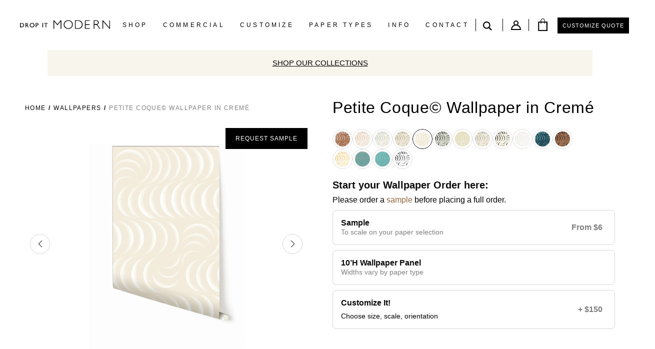

--- FILE ---
content_type: text/html; charset=utf-8
request_url: https://www.dropitmodern.com/products/petite-coque-mural-wallpaper-in-creme
body_size: 62842
content:
<!doctype html>
<html lang="en" class="page_modern-interior-design-wallpaper-amp-removable-decals-drop-it-modern">
<head>
  <meta name="google-site-verification" content="epYuieTuoVBuKKl_nHba6FzIkcJCLHOHuUUtuJkaY2s" />

<script async src="https://www.googletagmanager.com/gtag/js?id=AW-977367232">
</script>
<script>
  window.dataLayer = window.dataLayer || [];
  function gtag(){dataLayer.push(arguments);}
  gtag('js', new Date());

  gtag('config', 'AW-977367232');
</script>

<!-- Event snippet for Sale/Transaction conversion page -->
<script>
  gtag('event', 'conversion', {
      'send_to': 'AW-977367232/BF2CCOijmAkQwOGF0gM',
      'value': 1.0,
      'currency': 'USD',
      'transaction_id': ''
  });
</script>

 <script async src="https://www.googletagmanager.com/gtag/js?id=AW-977367232"></script> <script> window.dataLayer = window.dataLayer || []; function gtag(){dataLayer.push(arguments);} gtag('js', new Date()); gtag('config', 'AW-977367232'); </script>

<meta name="google-site-verification" content="epYuieTuoVBuKKl_nHba6FzIkcJCLHOHuUUtuJkaY2s" />
  
    <script type="application/vnd.locksmith+json" data-locksmith>{"version":"v38","locked":false,"initialized":true,"scope":"product","access_granted":true,"access_denied":false,"requires_customer":false,"manual_lock":false,"remote_lock":false,"has_timeout":false,"remote_rendered":null,"hide_resource":false,"hide_links_to_resource":false,"transparent":true,"locks":{"all":[],"opened":[]},"keys":[],"keys_signature":"8f3efe66c5be06e7a914f54f0e956e0cbe9fdf635ca13e65a6c72da2d978be0b","state":{"template":"product.wallpaper-105w","theme":136136556606,"product":"petite-coque-mural-wallpaper-in-creme","collection":null,"page":null,"blog":null,"article":null,"app":null},"now":1768746701,"path":"\/products\/petite-coque-mural-wallpaper-in-creme","locale_root_url":"\/","canonical_url":"https:\/\/www.dropitmodern.com\/products\/petite-coque-mural-wallpaper-in-creme","customer_id":null,"customer_id_signature":"8f3efe66c5be06e7a914f54f0e956e0cbe9fdf635ca13e65a6c72da2d978be0b","cart":null}</script><script data-locksmith>!function(){var require=undefined,reqwest=function(){function succeed(e){var t=protocolRe.exec(e.url);return t=t&&t[1]||context.location.protocol,httpsRe.test(t)?twoHundo.test(e.request.status):!!e.request.response}function handleReadyState(e,t,n){return function(){return e._aborted?n(e.request):e._timedOut?n(e.request,"Request is aborted: timeout"):void(e.request&&4==e.request[readyState]&&(e.request.onreadystatechange=noop,succeed(e)?t(e.request):n(e.request)))}}function setHeaders(e,t){var n,s=t.headers||{};s.Accept=s.Accept||defaultHeaders.accept[t.type]||defaultHeaders.accept["*"];var r="undefined"!=typeof FormData&&t.data instanceof FormData;for(n in!t.crossOrigin&&!s[requestedWith]&&(s[requestedWith]=defaultHeaders.requestedWith),!s[contentType]&&!r&&(s[contentType]=t.contentType||defaultHeaders.contentType),s)s.hasOwnProperty(n)&&"setRequestHeader"in e&&e.setRequestHeader(n,s[n])}function setCredentials(e,t){"undefined"!=typeof t.withCredentials&&"undefined"!=typeof e.withCredentials&&(e.withCredentials=!!t.withCredentials)}function generalCallback(e){lastValue=e}function urlappend(e,t){return e+(/[?]/.test(e)?"&":"?")+t}function handleJsonp(e,t,n,s){var r=uniqid++,o=e.jsonpCallback||"callback",a=e.jsonpCallbackName||reqwest.getcallbackPrefix(r),i=new RegExp("((^|[?]|&)"+o+")=([^&]+)"),l=s.match(i),c=doc.createElement("script"),u=0,d=-1!==navigator.userAgent.indexOf("MSIE 10.0");return l?"?"===l[3]?s=s.replace(i,"$1="+a):a=l[3]:s=urlappend(s,o+"="+a),context[a]=generalCallback,c.type="text/javascript",c.src=s,c.async=!0,"undefined"!=typeof c.onreadystatechange&&!d&&(c.htmlFor=c.id="_reqwest_"+r),c.onload=c.onreadystatechange=function(){if(c[readyState]&&"complete"!==c[readyState]&&"loaded"!==c[readyState]||u)return!1;c.onload=c.onreadystatechange=null,c.onclick&&c.onclick(),t(lastValue),lastValue=undefined,head.removeChild(c),u=1},head.appendChild(c),{abort:function(){c.onload=c.onreadystatechange=null,n({},"Request is aborted: timeout",{}),lastValue=undefined,head.removeChild(c),u=1}}}function getRequest(e,t){var n,s=this.o,r=(s.method||"GET").toUpperCase(),o="string"==typeof s?s:s.url,a=!1!==s.processData&&s.data&&"string"!=typeof s.data?reqwest.toQueryString(s.data):s.data||null,i=!1;return("jsonp"==s.type||"GET"==r)&&a&&(o=urlappend(o,a),a=null),"jsonp"==s.type?handleJsonp(s,e,t,o):((n=s.xhr&&s.xhr(s)||xhr(s)).open(r,o,!1!==s.async),setHeaders(n,s),setCredentials(n,s),context[xDomainRequest]&&n instanceof context[xDomainRequest]?(n.onload=e,n.onerror=t,n.onprogress=function(){},i=!0):n.onreadystatechange=handleReadyState(this,e,t),s.before&&s.before(n),i?setTimeout(function(){n.send(a)},200):n.send(a),n)}function Reqwest(e,t){this.o=e,this.fn=t,init.apply(this,arguments)}function setType(e){return null===e?undefined:e.match("json")?"json":e.match("javascript")?"js":e.match("text")?"html":e.match("xml")?"xml":void 0}function init(o,fn){function complete(e){for(o.timeout&&clearTimeout(self.timeout),self.timeout=null;0<self._completeHandlers.length;)self._completeHandlers.shift()(e)}function success(resp){var type=o.type||resp&&setType(resp.getResponseHeader("Content-Type"));resp="jsonp"!==type?self.request:resp;var filteredResponse=globalSetupOptions.dataFilter(resp.responseText,type),r=filteredResponse;try{resp.responseText=r}catch(e){}if(r)switch(type){case"json":try{resp=context.JSON?context.JSON.parse(r):eval("("+r+")")}catch(err){return error(resp,"Could not parse JSON in response",err)}break;case"js":resp=eval(r);break;case"html":resp=r;break;case"xml":resp=resp.responseXML&&resp.responseXML.parseError&&resp.responseXML.parseError.errorCode&&resp.responseXML.parseError.reason?null:resp.responseXML}for(self._responseArgs.resp=resp,self._fulfilled=!0,fn(resp),self._successHandler(resp);0<self._fulfillmentHandlers.length;)resp=self._fulfillmentHandlers.shift()(resp);complete(resp)}function timedOut(){self._timedOut=!0,self.request.abort()}function error(e,t,n){for(e=self.request,self._responseArgs.resp=e,self._responseArgs.msg=t,self._responseArgs.t=n,self._erred=!0;0<self._errorHandlers.length;)self._errorHandlers.shift()(e,t,n);complete(e)}this.url="string"==typeof o?o:o.url,this.timeout=null,this._fulfilled=!1,this._successHandler=function(){},this._fulfillmentHandlers=[],this._errorHandlers=[],this._completeHandlers=[],this._erred=!1,this._responseArgs={};var self=this;fn=fn||function(){},o.timeout&&(this.timeout=setTimeout(function(){timedOut()},o.timeout)),o.success&&(this._successHandler=function(){o.success.apply(o,arguments)}),o.error&&this._errorHandlers.push(function(){o.error.apply(o,arguments)}),o.complete&&this._completeHandlers.push(function(){o.complete.apply(o,arguments)}),this.request=getRequest.call(this,success,error)}function reqwest(e,t){return new Reqwest(e,t)}function normalize(e){return e?e.replace(/\r?\n/g,"\r\n"):""}function serial(e,t){var n,s,r,o,a=e.name,i=e.tagName.toLowerCase(),l=function(e){e&&!e.disabled&&t(a,normalize(e.attributes.value&&e.attributes.value.specified?e.value:e.text))};if(!e.disabled&&a)switch(i){case"input":/reset|button|image|file/i.test(e.type)||(n=/checkbox/i.test(e.type),s=/radio/i.test(e.type),r=e.value,(!n&&!s||e.checked)&&t(a,normalize(n&&""===r?"on":r)));break;case"textarea":t(a,normalize(e.value));break;case"select":if("select-one"===e.type.toLowerCase())l(0<=e.selectedIndex?e.options[e.selectedIndex]:null);else for(o=0;e.length&&o<e.length;o++)e.options[o].selected&&l(e.options[o])}}function eachFormElement(){var e,t,o=this,n=function(e,t){var n,s,r;for(n=0;n<t.length;n++)for(r=e[byTag](t[n]),s=0;s<r.length;s++)serial(r[s],o)};for(t=0;t<arguments.length;t++)e=arguments[t],/input|select|textarea/i.test(e.tagName)&&serial(e,o),n(e,["input","select","textarea"])}function serializeQueryString(){return reqwest.toQueryString(reqwest.serializeArray.apply(null,arguments))}function serializeHash(){var n={};return eachFormElement.apply(function(e,t){e in n?(n[e]&&!isArray(n[e])&&(n[e]=[n[e]]),n[e].push(t)):n[e]=t},arguments),n}function buildParams(e,t,n,s){var r,o,a,i=/\[\]$/;if(isArray(t))for(o=0;t&&o<t.length;o++)a=t[o],n||i.test(e)?s(e,a):buildParams(e+"["+("object"==typeof a?o:"")+"]",a,n,s);else if(t&&"[object Object]"===t.toString())for(r in t)buildParams(e+"["+r+"]",t[r],n,s);else s(e,t)}var context=this,XHR2;if("window"in context)var doc=document,byTag="getElementsByTagName",head=doc[byTag]("head")[0];else try{XHR2=require("xhr2")}catch(ex){throw new Error("Peer dependency `xhr2` required! Please npm install xhr2")}var httpsRe=/^http/,protocolRe=/(^\w+):\/\//,twoHundo=/^(20\d|1223)$/,readyState="readyState",contentType="Content-Type",requestedWith="X-Requested-With",uniqid=0,callbackPrefix="reqwest_"+ +new Date,lastValue,xmlHttpRequest="XMLHttpRequest",xDomainRequest="XDomainRequest",noop=function(){},isArray="function"==typeof Array.isArray?Array.isArray:function(e){return e instanceof Array},defaultHeaders={contentType:"application/x-www-form-urlencoded",requestedWith:xmlHttpRequest,accept:{"*":"text/javascript, text/html, application/xml, text/xml, */*",xml:"application/xml, text/xml",html:"text/html",text:"text/plain",json:"application/json, text/javascript",js:"application/javascript, text/javascript"}},xhr=function(e){if(!0!==e.crossOrigin)return context[xmlHttpRequest]?new XMLHttpRequest:XHR2?new XHR2:new ActiveXObject("Microsoft.XMLHTTP");var t=context[xmlHttpRequest]?new XMLHttpRequest:null;if(t&&"withCredentials"in t)return t;if(context[xDomainRequest])return new XDomainRequest;throw new Error("Browser does not support cross-origin requests")},globalSetupOptions={dataFilter:function(e){return e}};return Reqwest.prototype={abort:function(){this._aborted=!0,this.request.abort()},retry:function(){init.call(this,this.o,this.fn)},then:function(e,t){return e=e||function(){},t=t||function(){},this._fulfilled?this._responseArgs.resp=e(this._responseArgs.resp):this._erred?t(this._responseArgs.resp,this._responseArgs.msg,this._responseArgs.t):(this._fulfillmentHandlers.push(e),this._errorHandlers.push(t)),this},always:function(e){return this._fulfilled||this._erred?e(this._responseArgs.resp):this._completeHandlers.push(e),this},fail:function(e){return this._erred?e(this._responseArgs.resp,this._responseArgs.msg,this._responseArgs.t):this._errorHandlers.push(e),this},"catch":function(e){return this.fail(e)}},reqwest.serializeArray=function(){var n=[];return eachFormElement.apply(function(e,t){n.push({name:e,value:t})},arguments),n},reqwest.serialize=function(){if(0===arguments.length)return"";var e,t=Array.prototype.slice.call(arguments,0);return(e=t.pop())&&e.nodeType&&t.push(e)&&(e=null),e&&(e=e.type),("map"==e?serializeHash:"array"==e?reqwest.serializeArray:serializeQueryString).apply(null,t)},reqwest.toQueryString=function(e,t){var n,s,r=t||!1,o=[],a=encodeURIComponent,i=function(e,t){t="function"==typeof t?t():null==t?"":t,o[o.length]=a(e)+"="+a(t)};if(isArray(e))for(s=0;e&&s<e.length;s++)i(e[s].name,e[s].value);else for(n in e)e.hasOwnProperty(n)&&buildParams(n,e[n],r,i);return o.join("&").replace(/%20/g,"+")},reqwest.getcallbackPrefix=function(){return callbackPrefix},reqwest.compat=function(e,t){return e&&(e.type&&(e.method=e.type)&&delete e.type,e.dataType&&(e.type=e.dataType),e.jsonpCallback&&(e.jsonpCallbackName=e.jsonpCallback)&&delete e.jsonpCallback,e.jsonp&&(e.jsonpCallback=e.jsonp)),new Reqwest(e,t)},reqwest.ajaxSetup=function(e){for(var t in e=e||{})globalSetupOptions[t]=e[t]},reqwest}();
/*!
  * Reqwest! A general purpose XHR connection manager
  * license MIT (c) Dustin Diaz 2015
  * https://github.com/ded/reqwest
  */!function(){var a=window.Locksmith={},e=document.querySelector('script[type="application/vnd.locksmith+json"]'),n=e&&e.innerHTML;if(a.state={},a.util={},a.loading=!1,n)try{a.state=JSON.parse(n)}catch(u){}if(document.addEventListener&&document.querySelector){var s,r,o,t=[76,79,67,75,83,77,73,84,72,49,49],i=function(){r=t.slice(0)},l="style",c=function(e){e&&27!==e.keyCode&&"click"!==e.type||(document.removeEventListener("keydown",c),document.removeEventListener("click",c),s&&document.body.removeChild(s),s=null)};i(),document.addEventListener("keyup",function(e){if(e.keyCode===r[0]){if(clearTimeout(o),r.shift(),0<r.length)return void(o=setTimeout(i,1e3));i(),c(),(s=document.createElement("div"))[l].width="50%",s[l].maxWidth="1000px",s[l].height="85%",s[l].border="1px rgba(0, 0, 0, 0.2) solid",s[l].background="rgba(255, 255, 255, 0.99)",s[l].borderRadius="4px",s[l].position="fixed",s[l].top="50%",s[l].left="50%",s[l].transform="translateY(-50%) translateX(-50%)",s[l].boxShadow="0 2px 5px rgba(0, 0, 0, 0.3), 0 0 100vh 100vw rgba(0, 0, 0, 0.5)",s[l].zIndex="2147483645";var t=document.createElement("textarea");t.value=JSON.stringify(JSON.parse(n),null,2),t[l].border="none",t[l].display="block",t[l].boxSizing="border-box",t[l].width="100%",t[l].height="100%",t[l].background="transparent",t[l].padding="22px",t[l].fontFamily="monospace",t[l].fontSize="14px",t[l].color="#333",t[l].resize="none",t[l].outline="none",t.readOnly=!0,s.appendChild(t),document.body.appendChild(s),t.addEventListener("click",function(e){e.stopImmediatePropagation()}),t.select(),document.addEventListener("keydown",c),document.addEventListener("click",c)}})}a.isEmbedded=-1!==window.location.search.indexOf("_ab=0&_fd=0&_sc=1"),a.path=a.state.path||window.location.pathname,a.basePath=a.state.locale_root_url.concat("/apps/locksmith").replace(/^\/\//,"/"),a.reloading=!1,a.util.console=window.console||{log:function(){},error:function(){}},a.util.makeUrl=function(e,t){var n,s=a.basePath+e,r=[],o=a.cache();for(n in o)r.push(n+"="+encodeURIComponent(o[n]));for(n in t)r.push(n+"="+encodeURIComponent(t[n]));return a.state.customer_id&&(r.push("customer_id="+encodeURIComponent(a.state.customer_id)),r.push("customer_id_signature="+encodeURIComponent(a.state.customer_id_signature))),s+=(-1===s.indexOf("?")?"?":"&")+r.join("&")},a._initializeCallbacks=[],a.on=function(e,t){if("initialize"!==e)throw'Locksmith.on() currently only supports the "initialize" event';a._initializeCallbacks.push(t)},a.initializeSession=function(e){if(!a.isEmbedded){var t=!1,n=!0,s=!0;(e=e||{}).silent&&(s=n=!(t=!0)),a.ping({silent:t,spinner:n,reload:s,callback:function(){a._initializeCallbacks.forEach(function(e){e()})}})}},a.cache=function(e){var t={};try{var n=function r(e){return(document.cookie.match("(^|; )"+e+"=([^;]*)")||0)[2]};t=JSON.parse(decodeURIComponent(n("locksmith-params")||"{}"))}catch(u){}if(e){for(var s in e)t[s]=e[s];document.cookie="locksmith-params=; expires=Thu, 01 Jan 1970 00:00:00 GMT; path=/",document.cookie="locksmith-params="+encodeURIComponent(JSON.stringify(t))+"; path=/"}return t},a.cache.cart=a.state.cart,a.cache.cartLastSaved=null,a.params=a.cache(),a.util.reload=function(){a.reloading=!0;try{window.location.href=window.location.href.replace(/#.*/,"")}catch(u){a.util.console.error("Preferred reload method failed",u),window.location.reload()}},a.cache.saveCart=function(e){if(!a.cache.cart||a.cache.cart===a.cache.cartLastSaved)return e?e():null;var t=a.cache.cartLastSaved;a.cache.cartLastSaved=a.cache.cart,reqwest({url:"/cart/update.json",method:"post",type:"json",data:{attributes:{locksmith:a.cache.cart}},complete:e,error:function(e){if(a.cache.cartLastSaved=t,!a.reloading)throw e}})},a.util.spinnerHTML='<style>body{background:#FFF}@keyframes spin{from{transform:rotate(0deg)}to{transform:rotate(360deg)}}#loading{display:flex;width:100%;height:50vh;color:#777;align-items:center;justify-content:center}#loading .spinner{display:block;animation:spin 600ms linear infinite;position:relative;width:50px;height:50px}#loading .spinner-ring{stroke:currentColor;stroke-dasharray:100%;stroke-width:2px;stroke-linecap:round;fill:none}</style><div id="loading"><div class="spinner"><svg width="100%" height="100%"><svg preserveAspectRatio="xMinYMin"><circle class="spinner-ring" cx="50%" cy="50%" r="45%"></circle></svg></svg></div></div>',a.util.clobberBody=function(e){document.body.innerHTML=e},a.util.clobberDocument=function(e){e.responseText&&(e=e.responseText),document.documentElement&&document.removeChild(document.documentElement);var t=document.open("text/html","replace");t.writeln(e),t.close(),setTimeout(function(){var e=t.querySelector("[autofocus]");e&&e.focus()},100)},a.util.serializeForm=function(e){if(e&&"FORM"===e.nodeName){var t,n,s={};for(t=e.elements.length-1;0<=t;t-=1)if(""!==e.elements[t].name)switch(e.elements[t].nodeName){case"INPUT":switch(e.elements[t].type){default:case"text":case"hidden":case"password":case"button":case"reset":case"submit":s[e.elements[t].name]=e.elements[t].value;break;case"checkbox":case"radio":e.elements[t].checked&&(s[e.elements[t].name]=e.elements[t].value);break;case"file":}break;case"TEXTAREA":s[e.elements[t].name]=e.elements[t].value;break;case"SELECT":switch(e.elements[t].type){case"select-one":s[e.elements[t].name]=e.elements[t].value;break;case"select-multiple":for(n=e.elements[t].options.length-1;0<=n;n-=1)e.elements[t].options[n].selected&&(s[e.elements[t].name]=e.elements[t].options[n].value)}break;case"BUTTON":switch(e.elements[t].type){case"reset":case"submit":case"button":s[e.elements[t].name]=e.elements[t].value}}return s}},a.util.on=function(e,o,a,t){t=t||document;var i="locksmith-"+e+o,n=function(e){var t=e.target,n=e.target.parentElement,s=t.className.baseVal||t.className||"",r=n.className.baseVal||n.className||"";("string"==typeof s&&-1!==s.split(/\s+/).indexOf(o)||"string"==typeof r&&-1!==r.split(/\s+/).indexOf(o))&&!e[i]&&(e[i]=!0,a(e))};t.attachEvent?t.attachEvent(e,n):t.addEventListener(e,n,!1)},a.util.enableActions=function(e){a.util.on("click","locksmith-action",function(e){e.preventDefault();var t=e.target;t.dataset.confirmWith&&!confirm(t.dataset.confirmWith)||(t.disabled=!0,t.innerText=t.dataset.disableWith,a.post("/action",t.dataset.locksmithParams,{spinner:!1,type:"text",success:function(e){(e=JSON.parse(e.responseText)).message&&alert(e.message),a.util.reload()}}))},e)},a.util.inject=function(e,t){var n=["data","locksmith","append"];if(-1!==t.indexOf(n.join("-"))){var s=document.createElement("div");s.innerHTML=t,e.appendChild(s)}else e.innerHTML=t;var r,o,a=e.querySelectorAll("script");for(o=0;o<a.length;++o){r=a[o];var i=document.createElement("script");if(r.type&&(i.type=r.type),r.src)i.src=r.src;else{var l=document.createTextNode(r.innerHTML);i.appendChild(l)}e.appendChild(i)}var c=e.querySelector("[autofocus]");c&&c.focus()},a.post=function(e,t,n){!1!==(n=n||{}).spinner&&a.util.clobberBody(a.util.spinnerHTML);var s={};n.container===document?(s.layout=1,n.success=function(e){document.getElementById(n.container);a.util.clobberDocument(e)}):n.container&&(s.layout=0,n.success=function(e){var t=document.getElementById(n.container);a.util.inject(t,e),t.id===t.firstChild.id&&t.parentElement.replaceChild(t.firstChild,t)}),a.loading=!0;var r=a.util.makeUrl(e,s);reqwest({url:r,method:"post",type:n.type||"html",data:t,complete:function(){a.loading=!1},error:function(e){if(!a.reloading)if("dashboard.weglot.com"!==window.location.host){if(!n.silent)throw alert("Something went wrong! Please refresh and try again."),e;console.error(e)}else console.error(e)},success:n.success||a.util.clobberDocument})},a.postResource=function(e,t){e.path=a.path,e.search=window.location.search,e.state=a.state,e.passcode&&(e.passcode=e.passcode.trim()),e.email&&(e.email=e.email.trim()),e.state.cart=a.cache.cart,e.locksmith_json=a.jsonTag,e.locksmith_json_signature=a.jsonTagSignature,a.post("/resource",e,t)},a.ping=function(e){if(!a.isEmbedded){e=e||{};a.post("/ping",{path:a.path,search:window.location.search,state:a.state},{spinner:!!e.spinner,silent:"undefined"==typeof e.silent||e.silent,type:"text",success:function(e){(e=JSON.parse(e.responseText)).messages&&0<e.messages.length&&a.showMessages(e.messages)}})}},a.timeoutMonitor=function(){var e=a.cache.cart;a.ping({callback:function(){e!==a.cache.cart||setTimeout(function(){a.timeoutMonitor()},6e4)}})},a.showMessages=function(e){var t=document.createElement("div");t.style.position="fixed",t.style.left=0,t.style.right=0,t.style.bottom="-50px",t.style.opacity=0,t.style.background="#191919",t.style.color="#ddd",t.style.transition="bottom 0.2s, opacity 0.2s",t.style.zIndex=999999,t.innerHTML="        <style>          .locksmith-ab .locksmith-b { display: none; }          .locksmith-ab.toggled .locksmith-b { display: flex; }          .locksmith-ab.toggled .locksmith-a { display: none; }          .locksmith-flex { display: flex; flex-wrap: wrap; justify-content: space-between; align-items: center; padding: 10px 20px; }          .locksmith-message + .locksmith-message { border-top: 1px #555 solid; }          .locksmith-message a { color: inherit; font-weight: bold; }          .locksmith-message a:hover { color: inherit; opacity: 0.8; }          a.locksmith-ab-toggle { font-weight: inherit; text-decoration: underline; }          .locksmith-text { flex-grow: 1; }          .locksmith-cta { flex-grow: 0; text-align: right; }          .locksmith-cta button { transform: scale(0.8); transform-origin: left; }          .locksmith-cta > * { display: block; }          .locksmith-cta > * + * { margin-top: 10px; }          .locksmith-message a.locksmith-close { flex-grow: 0; text-decoration: none; margin-left: 15px; font-size: 30px; font-family: monospace; display: block; padding: 2px 10px; }                    @media screen and (max-width: 600px) {            .locksmith-wide-only { display: none !important; }            .locksmith-flex { padding: 0 15px; }            .locksmith-flex > * { margin-top: 5px; margin-bottom: 5px; }            .locksmith-cta { text-align: left; }          }                    @media screen and (min-width: 601px) {            .locksmith-narrow-only { display: none !important; }          }        </style>      "+e.map(function(e){return'<div class="locksmith-message">'+e+"</div>"}).join(""),document.body.appendChild(t),document.body.style.position="relative",document.body.parentElement.style.paddingBottom=t.offsetHeight+"px",setTimeout(function(){t.style.bottom=0,t.style.opacity=1},50),a.util.on("click","locksmith-ab-toggle",function(e){e.preventDefault();for(var t=e.target.parentElement;-1===t.className.split(" ").indexOf("locksmith-ab");)t=t.parentElement;-1!==t.className.split(" ").indexOf("toggled")?t.className=t.className.replace("toggled",""):t.className=t.className+" toggled"}),a.util.enableActions(t)}}()}();</script>
      <script data-locksmith>Locksmith.cache.cart=null</script>


  <script data-locksmith>Locksmith.jsonTag="\u003cscript type=\"application\/vnd.locksmith+json\" data-locksmith\u003e{\"version\":\"v38\",\"locked\":false,\"initialized\":true,\"scope\":\"product\",\"access_granted\":true,\"access_denied\":false,\"requires_customer\":false,\"manual_lock\":false,\"remote_lock\":false,\"has_timeout\":false,\"remote_rendered\":null,\"hide_resource\":false,\"hide_links_to_resource\":false,\"transparent\":true,\"locks\":{\"all\":[],\"opened\":[]},\"keys\":[],\"keys_signature\":\"8f3efe66c5be06e7a914f54f0e956e0cbe9fdf635ca13e65a6c72da2d978be0b\",\"state\":{\"template\":\"product.wallpaper-105w\",\"theme\":136136556606,\"product\":\"petite-coque-mural-wallpaper-in-creme\",\"collection\":null,\"page\":null,\"blog\":null,\"article\":null,\"app\":null},\"now\":1768746701,\"path\":\"\\\/products\\\/petite-coque-mural-wallpaper-in-creme\",\"locale_root_url\":\"\\\/\",\"canonical_url\":\"https:\\\/\\\/www.dropitmodern.com\\\/products\\\/petite-coque-mural-wallpaper-in-creme\",\"customer_id\":null,\"customer_id_signature\":\"8f3efe66c5be06e7a914f54f0e956e0cbe9fdf635ca13e65a6c72da2d978be0b\",\"cart\":null}\u003c\/script\u003e";Locksmith.jsonTagSignature="29333baeccf9d916dd795d22a070532a101347dcf9d37612380d7baa7fb409fe"</script>
    <meta charset="utf-8">
    <meta name="p:domain_verify" content="0bc0489253facdbeb9dffb33ce5474de"/>
    <link href="//maxcdn.bootstrapcdn.com/font-awesome/4.7.0/css/font-awesome.min.css" rel="stylesheet">

    <meta name="viewport" content="width=device-width, initial-scale=1">

    <link rel="shortcut icon" href="//www.dropitmodern.com/cdn/shop/t/199/assets/favicon.png?v=50757559505126056411761817696" type="image/png"/>

		

    
<meta property="og:image" content="http://www.dropitmodern.com/cdn/shop/products/PetiteCoque_Creme_thumbnail_grande.jpg?v=1663772975"/>
<meta property="og:image:secure_url"
                                                                                                                                                           content="https://www.dropitmodern.com/cdn/shop/products/PetiteCoque_Creme_thumbnail_grande.jpg?v=1663772975"/>

    <title>Modern Interior Design, Wallpaper &amp; Removable Decals | drop it MODERN® - Drop it Modern</title>
    <link href="//www.dropitmodern.com/cdn/shop/t/199/assets/slick.scss.css?v=72286051748081489271767629110" rel="stylesheet" type="text/css" media="all" />

	<link rel="stylesheet" href="https://cdn.jsdelivr.net/npm/swiper@11/swiper-bundle.min.css" />
	<script src="https://cdn.jsdelivr.net/npm/swiper@11/swiper-bundle.min.js"></script>
    <!-- Styles -->
    <link href="//www.dropitmodern.com/cdn/shop/t/199/assets/style.css?v=65972141198293820321768568238" rel="stylesheet" type="text/css" media="all" />
    <link href="//www.dropitmodern.com/cdn/shop/t/199/assets/custom-new.css?v=116474566233266773401767629869" rel="stylesheet" type="text/css" media="all" />
		<link href="//www.dropitmodern.com/cdn/shop/t/199/assets/owl-carousel.min.css?v=154736071270402818981767627155" rel="stylesheet" type="text/css" media="all" />
		<link href="//www.dropitmodern.com/cdn/shop/t/199/assets/owl-theme.default.min.css?v=119331903473423840741767606482" rel="stylesheet" type="text/css" media="all" />

    
        <link href="//www.dropitmodern.com/cdn/shop/t/199/assets/flickity.min.scss.css?v=60285908237596077991761817697" rel="stylesheet" type="text/css" media="all" />
    

    <!--[if lte IE 8]>
    <link href="//www.dropitmodern.com/cdn/shop/t/199/assets/style-ie.css?v=130663369048844076781761817749" rel="stylesheet" type="text/css" media="all" />
    <![endif]-->

    <!-- Scripts -->

    <script src="//www.dropitmodern.com/cdn/shop/t/199/assets/bodyScrollLock.min.js?v=29307999924384064411761817681" type="text/javascript"></script>
    <script src="//www.dropitmodern.com/cdn/shop/t/199/assets/modernizr.js?v=57661961472061844991761817727" type="text/javascript"></script>
    <script src="//www.dropitmodern.com/cdn/shopifycloud/storefront/assets/themes_support/option_selection-b017cd28.js" type="text/javascript"></script>
    <script src="//www.dropitmodern.com/cdn/shopifycloud/storefront/assets/themes_support/shopify_common-5f594365.js" type="text/javascript"></script>
    <script src="//www.dropitmodern.com/cdn/shopifycloud/storefront/assets/themes_support/customer_area-f1b6eefc.js" type="text/javascript"></script>
    <script src="//ajax.googleapis.com/ajax/libs/jquery/1.9.0/jquery.js" type="text/javascript"></script>
    <script src="//www.dropitmodern.com/cdn/shop/t/199/assets/slick.min.js?v=111892730702183980441761817742" type="text/javascript"></script>
    <script src="//www.dropitmodern.com/cdn/shop/t/199/assets/flickity.min.js?v=179939521362296055701761817697" type="text/javascript"></script>
		<script src="//www.dropitmodern.com/cdn/shop/t/199/assets/owlCarousel.min.js?v=24116118534275297891767606307" type="text/javascript"></script>
    <script src="//www.dropitmodern.com/cdn/shop/t/199/assets/jquery.flexslider-min.js?v=33237652356059489871761817714" type="text/javascript"></script>
    <script src="//www.dropitmodern.com/cdn/shop/t/199/assets/jquery.fancybox.pack.js?v=98388074616830255951761817714" type="text/javascript"></script>
    <script src="//www.dropitmodern.com/cdn/shop/t/199/assets/imagesloaded.pkgd.min.js?v=58209854333173575541761817712" type="text/javascript"></script>
    <script src="//www.dropitmodern.com/cdn/shop/t/199/assets/lightgallery.min.js?v=154955461622878040271761817725" type="text/javascript"></script>
    <script src="//www.dropitmodern.com/cdn/shop/t/199/assets/zoom.js?v=127655014540499679121761817755" type="text/javascript"></script>
    <script src="//www.dropitmodern.com/cdn/shop/t/199/assets/js.cookie.js?v=121655121546003297931761817716" type="text/javascript"></script>
    <script src="//www.dropitmodern.com/cdn/shop/t/199/assets/scripts.js?v=131527994624109619391761817739" type="text/javascript"></script>
		<script src="//www.dropitmodern.com/cdn/shop/t/199/assets/swiper-container.js?v=107829118203202815961767627155" defer="defer"></script>

    <script type="text/javascript" src="https://cdnjs.cloudflare.com/ajax/libs/shopify-cartjs/0.4.1/cart.min.js"></script>

    <script data-cfasync='false' type='text/javascript'>
        (function (a, h, a_, l, o, g, y) { /* 75782f7 at 2017-06-02 18:43:17 +0000 */
            window[a_] = {c: o, b: g, u: l};
            var s = a.createElement(h);
            s.src = l, e = a.getElementsByTagName(h)[0];
            e.parentNode.insertBefore(s, e);
        })(document, 'script', '_ahalogy', '//w.ahalogy.com/', {client: "85744638672"});
    </script>
    <script>window.performance && window.performance.mark && window.performance.mark('shopify.content_for_header.start');</script><meta name="facebook-domain-verification" content="w0vba3q4e3lemxdckj3gpry92y6rhi">
<meta name="google-site-verification" content="8golhilLe1bmud4moTeGkGQNH_Q-QT5Tbxk9JETvEzc">
<meta id="shopify-digital-wallet" name="shopify-digital-wallet" content="/6662115/digital_wallets/dialog">
<meta name="shopify-checkout-api-token" content="f821f1ef35418504d72c4643255bab4a">
<meta id="in-context-paypal-metadata" data-shop-id="6662115" data-venmo-supported="false" data-environment="production" data-locale="en_US" data-paypal-v4="true" data-currency="USD">
<link rel="alternate" type="application/json+oembed" href="https://www.dropitmodern.com/products/petite-coque-mural-wallpaper-in-creme.oembed">
<script async="async" src="/checkouts/internal/preloads.js?locale=en-US"></script>
<link rel="preconnect" href="https://shop.app" crossorigin="anonymous">
<script async="async" src="https://shop.app/checkouts/internal/preloads.js?locale=en-US&shop_id=6662115" crossorigin="anonymous"></script>
<script id="apple-pay-shop-capabilities" type="application/json">{"shopId":6662115,"countryCode":"US","currencyCode":"USD","merchantCapabilities":["supports3DS"],"merchantId":"gid:\/\/shopify\/Shop\/6662115","merchantName":"Drop it Modern","requiredBillingContactFields":["postalAddress","email","phone"],"requiredShippingContactFields":["postalAddress","email","phone"],"shippingType":"shipping","supportedNetworks":["visa","masterCard","amex","discover","elo","jcb"],"total":{"type":"pending","label":"Drop it Modern","amount":"1.00"},"shopifyPaymentsEnabled":true,"supportsSubscriptions":true}</script>
<script id="shopify-features" type="application/json">{"accessToken":"f821f1ef35418504d72c4643255bab4a","betas":["rich-media-storefront-analytics"],"domain":"www.dropitmodern.com","predictiveSearch":true,"shopId":6662115,"locale":"en"}</script>
<script>var Shopify = Shopify || {};
Shopify.shop = "drop-it-modern-2.myshopify.com";
Shopify.locale = "en";
Shopify.currency = {"active":"USD","rate":"1.0"};
Shopify.country = "US";
Shopify.theme = {"name":"Northwrd | 10.30.25 | PDP Gallery","id":136136556606,"schema_name":null,"schema_version":null,"theme_store_id":null,"role":"main"};
Shopify.theme.handle = "null";
Shopify.theme.style = {"id":null,"handle":null};
Shopify.cdnHost = "www.dropitmodern.com/cdn";
Shopify.routes = Shopify.routes || {};
Shopify.routes.root = "/";</script>
<script type="module">!function(o){(o.Shopify=o.Shopify||{}).modules=!0}(window);</script>
<script>!function(o){function n(){var o=[];function n(){o.push(Array.prototype.slice.apply(arguments))}return n.q=o,n}var t=o.Shopify=o.Shopify||{};t.loadFeatures=n(),t.autoloadFeatures=n()}(window);</script>
<script>
  window.ShopifyPay = window.ShopifyPay || {};
  window.ShopifyPay.apiHost = "shop.app\/pay";
  window.ShopifyPay.redirectState = null;
</script>
<script id="shop-js-analytics" type="application/json">{"pageType":"product"}</script>
<script defer="defer" async type="module" src="//www.dropitmodern.com/cdn/shopifycloud/shop-js/modules/v2/client.init-shop-cart-sync_C5BV16lS.en.esm.js"></script>
<script defer="defer" async type="module" src="//www.dropitmodern.com/cdn/shopifycloud/shop-js/modules/v2/chunk.common_CygWptCX.esm.js"></script>
<script type="module">
  await import("//www.dropitmodern.com/cdn/shopifycloud/shop-js/modules/v2/client.init-shop-cart-sync_C5BV16lS.en.esm.js");
await import("//www.dropitmodern.com/cdn/shopifycloud/shop-js/modules/v2/chunk.common_CygWptCX.esm.js");

  window.Shopify.SignInWithShop?.initShopCartSync?.({"fedCMEnabled":true,"windoidEnabled":true});

</script>
<script>
  window.Shopify = window.Shopify || {};
  if (!window.Shopify.featureAssets) window.Shopify.featureAssets = {};
  window.Shopify.featureAssets['shop-js'] = {"shop-cart-sync":["modules/v2/client.shop-cart-sync_ZFArdW7E.en.esm.js","modules/v2/chunk.common_CygWptCX.esm.js"],"init-fed-cm":["modules/v2/client.init-fed-cm_CmiC4vf6.en.esm.js","modules/v2/chunk.common_CygWptCX.esm.js"],"shop-button":["modules/v2/client.shop-button_tlx5R9nI.en.esm.js","modules/v2/chunk.common_CygWptCX.esm.js"],"shop-cash-offers":["modules/v2/client.shop-cash-offers_DOA2yAJr.en.esm.js","modules/v2/chunk.common_CygWptCX.esm.js","modules/v2/chunk.modal_D71HUcav.esm.js"],"init-windoid":["modules/v2/client.init-windoid_sURxWdc1.en.esm.js","modules/v2/chunk.common_CygWptCX.esm.js"],"shop-toast-manager":["modules/v2/client.shop-toast-manager_ClPi3nE9.en.esm.js","modules/v2/chunk.common_CygWptCX.esm.js"],"init-shop-email-lookup-coordinator":["modules/v2/client.init-shop-email-lookup-coordinator_B8hsDcYM.en.esm.js","modules/v2/chunk.common_CygWptCX.esm.js"],"init-shop-cart-sync":["modules/v2/client.init-shop-cart-sync_C5BV16lS.en.esm.js","modules/v2/chunk.common_CygWptCX.esm.js"],"avatar":["modules/v2/client.avatar_BTnouDA3.en.esm.js"],"pay-button":["modules/v2/client.pay-button_FdsNuTd3.en.esm.js","modules/v2/chunk.common_CygWptCX.esm.js"],"init-customer-accounts":["modules/v2/client.init-customer-accounts_DxDtT_ad.en.esm.js","modules/v2/client.shop-login-button_C5VAVYt1.en.esm.js","modules/v2/chunk.common_CygWptCX.esm.js","modules/v2/chunk.modal_D71HUcav.esm.js"],"init-shop-for-new-customer-accounts":["modules/v2/client.init-shop-for-new-customer-accounts_ChsxoAhi.en.esm.js","modules/v2/client.shop-login-button_C5VAVYt1.en.esm.js","modules/v2/chunk.common_CygWptCX.esm.js","modules/v2/chunk.modal_D71HUcav.esm.js"],"shop-login-button":["modules/v2/client.shop-login-button_C5VAVYt1.en.esm.js","modules/v2/chunk.common_CygWptCX.esm.js","modules/v2/chunk.modal_D71HUcav.esm.js"],"init-customer-accounts-sign-up":["modules/v2/client.init-customer-accounts-sign-up_CPSyQ0Tj.en.esm.js","modules/v2/client.shop-login-button_C5VAVYt1.en.esm.js","modules/v2/chunk.common_CygWptCX.esm.js","modules/v2/chunk.modal_D71HUcav.esm.js"],"shop-follow-button":["modules/v2/client.shop-follow-button_Cva4Ekp9.en.esm.js","modules/v2/chunk.common_CygWptCX.esm.js","modules/v2/chunk.modal_D71HUcav.esm.js"],"checkout-modal":["modules/v2/client.checkout-modal_BPM8l0SH.en.esm.js","modules/v2/chunk.common_CygWptCX.esm.js","modules/v2/chunk.modal_D71HUcav.esm.js"],"lead-capture":["modules/v2/client.lead-capture_Bi8yE_yS.en.esm.js","modules/v2/chunk.common_CygWptCX.esm.js","modules/v2/chunk.modal_D71HUcav.esm.js"],"shop-login":["modules/v2/client.shop-login_D6lNrXab.en.esm.js","modules/v2/chunk.common_CygWptCX.esm.js","modules/v2/chunk.modal_D71HUcav.esm.js"],"payment-terms":["modules/v2/client.payment-terms_CZxnsJam.en.esm.js","modules/v2/chunk.common_CygWptCX.esm.js","modules/v2/chunk.modal_D71HUcav.esm.js"]};
</script>
<script>(function() {
  var isLoaded = false;
  function asyncLoad() {
    if (isLoaded) return;
    isLoaded = true;
    var urls = ["\/\/d1liekpayvooaz.cloudfront.net\/apps\/customizery\/customizery.js?shop=drop-it-modern-2.myshopify.com","\/\/cdn.shopify.com\/proxy\/a23ea8cbe5cbdf82c2114db3d2563a1c7fb0afae80dff36bc90cbd2ae2e618ae\/dropitmodern.activehosted.com\/js\/site-tracking.php?shop=drop-it-modern-2.myshopify.com\u0026sp-cache-control=cHVibGljLCBtYXgtYWdlPTkwMA","https:\/\/shopify-widget.route.com\/shopify.widget.js?shop=drop-it-modern-2.myshopify.com"];
    for (var i = 0; i < urls.length; i++) {
      var s = document.createElement('script');
      s.type = 'text/javascript';
      s.async = true;
      s.src = urls[i];
      var x = document.getElementsByTagName('script')[0];
      x.parentNode.insertBefore(s, x);
    }
  };
  if(window.attachEvent) {
    window.attachEvent('onload', asyncLoad);
  } else {
    window.addEventListener('load', asyncLoad, false);
  }
})();</script>
<script id="__st">var __st={"a":6662115,"offset":-28800,"reqid":"77abc3da-e2ea-472a-a3f8-ba02537dc321-1768746700","pageurl":"www.dropitmodern.com\/products\/petite-coque-mural-wallpaper-in-creme","u":"32a36a434d51","p":"product","rtyp":"product","rid":7084272025662};</script>
<script>window.ShopifyPaypalV4VisibilityTracking = true;</script>
<script id="captcha-bootstrap">!function(){'use strict';const t='contact',e='account',n='new_comment',o=[[t,t],['blogs',n],['comments',n],[t,'customer']],c=[[e,'customer_login'],[e,'guest_login'],[e,'recover_customer_password'],[e,'create_customer']],r=t=>t.map((([t,e])=>`form[action*='/${t}']:not([data-nocaptcha='true']) input[name='form_type'][value='${e}']`)).join(','),a=t=>()=>t?[...document.querySelectorAll(t)].map((t=>t.form)):[];function s(){const t=[...o],e=r(t);return a(e)}const i='password',u='form_key',d=['recaptcha-v3-token','g-recaptcha-response','h-captcha-response',i],f=()=>{try{return window.sessionStorage}catch{return}},m='__shopify_v',_=t=>t.elements[u];function p(t,e,n=!1){try{const o=window.sessionStorage,c=JSON.parse(o.getItem(e)),{data:r}=function(t){const{data:e,action:n}=t;return t[m]||n?{data:e,action:n}:{data:t,action:n}}(c);for(const[e,n]of Object.entries(r))t.elements[e]&&(t.elements[e].value=n);n&&o.removeItem(e)}catch(o){console.error('form repopulation failed',{error:o})}}const l='form_type',E='cptcha';function T(t){t.dataset[E]=!0}const w=window,h=w.document,L='Shopify',v='ce_forms',y='captcha';let A=!1;((t,e)=>{const n=(g='f06e6c50-85a8-45c8-87d0-21a2b65856fe',I='https://cdn.shopify.com/shopifycloud/storefront-forms-hcaptcha/ce_storefront_forms_captcha_hcaptcha.v1.5.2.iife.js',D={infoText:'Protected by hCaptcha',privacyText:'Privacy',termsText:'Terms'},(t,e,n)=>{const o=w[L][v],c=o.bindForm;if(c)return c(t,g,e,D).then(n);var r;o.q.push([[t,g,e,D],n]),r=I,A||(h.body.append(Object.assign(h.createElement('script'),{id:'captcha-provider',async:!0,src:r})),A=!0)});var g,I,D;w[L]=w[L]||{},w[L][v]=w[L][v]||{},w[L][v].q=[],w[L][y]=w[L][y]||{},w[L][y].protect=function(t,e){n(t,void 0,e),T(t)},Object.freeze(w[L][y]),function(t,e,n,w,h,L){const[v,y,A,g]=function(t,e,n){const i=e?o:[],u=t?c:[],d=[...i,...u],f=r(d),m=r(i),_=r(d.filter((([t,e])=>n.includes(e))));return[a(f),a(m),a(_),s()]}(w,h,L),I=t=>{const e=t.target;return e instanceof HTMLFormElement?e:e&&e.form},D=t=>v().includes(t);t.addEventListener('submit',(t=>{const e=I(t);if(!e)return;const n=D(e)&&!e.dataset.hcaptchaBound&&!e.dataset.recaptchaBound,o=_(e),c=g().includes(e)&&(!o||!o.value);(n||c)&&t.preventDefault(),c&&!n&&(function(t){try{if(!f())return;!function(t){const e=f();if(!e)return;const n=_(t);if(!n)return;const o=n.value;o&&e.removeItem(o)}(t);const e=Array.from(Array(32),(()=>Math.random().toString(36)[2])).join('');!function(t,e){_(t)||t.append(Object.assign(document.createElement('input'),{type:'hidden',name:u})),t.elements[u].value=e}(t,e),function(t,e){const n=f();if(!n)return;const o=[...t.querySelectorAll(`input[type='${i}']`)].map((({name:t})=>t)),c=[...d,...o],r={};for(const[a,s]of new FormData(t).entries())c.includes(a)||(r[a]=s);n.setItem(e,JSON.stringify({[m]:1,action:t.action,data:r}))}(t,e)}catch(e){console.error('failed to persist form',e)}}(e),e.submit())}));const S=(t,e)=>{t&&!t.dataset[E]&&(n(t,e.some((e=>e===t))),T(t))};for(const o of['focusin','change'])t.addEventListener(o,(t=>{const e=I(t);D(e)&&S(e,y())}));const B=e.get('form_key'),M=e.get(l),P=B&&M;t.addEventListener('DOMContentLoaded',(()=>{const t=y();if(P)for(const e of t)e.elements[l].value===M&&p(e,B);[...new Set([...A(),...v().filter((t=>'true'===t.dataset.shopifyCaptcha))])].forEach((e=>S(e,t)))}))}(h,new URLSearchParams(w.location.search),n,t,e,['guest_login'])})(!0,!0)}();</script>
<script integrity="sha256-4kQ18oKyAcykRKYeNunJcIwy7WH5gtpwJnB7kiuLZ1E=" data-source-attribution="shopify.loadfeatures" defer="defer" src="//www.dropitmodern.com/cdn/shopifycloud/storefront/assets/storefront/load_feature-a0a9edcb.js" crossorigin="anonymous"></script>
<script crossorigin="anonymous" defer="defer" src="//www.dropitmodern.com/cdn/shopifycloud/storefront/assets/shopify_pay/storefront-65b4c6d7.js?v=20250812"></script>
<script data-source-attribution="shopify.dynamic_checkout.dynamic.init">var Shopify=Shopify||{};Shopify.PaymentButton=Shopify.PaymentButton||{isStorefrontPortableWallets:!0,init:function(){window.Shopify.PaymentButton.init=function(){};var t=document.createElement("script");t.src="https://www.dropitmodern.com/cdn/shopifycloud/portable-wallets/latest/portable-wallets.en.js",t.type="module",document.head.appendChild(t)}};
</script>
<script data-source-attribution="shopify.dynamic_checkout.buyer_consent">
  function portableWalletsHideBuyerConsent(e){var t=document.getElementById("shopify-buyer-consent"),n=document.getElementById("shopify-subscription-policy-button");t&&n&&(t.classList.add("hidden"),t.setAttribute("aria-hidden","true"),n.removeEventListener("click",e))}function portableWalletsShowBuyerConsent(e){var t=document.getElementById("shopify-buyer-consent"),n=document.getElementById("shopify-subscription-policy-button");t&&n&&(t.classList.remove("hidden"),t.removeAttribute("aria-hidden"),n.addEventListener("click",e))}window.Shopify?.PaymentButton&&(window.Shopify.PaymentButton.hideBuyerConsent=portableWalletsHideBuyerConsent,window.Shopify.PaymentButton.showBuyerConsent=portableWalletsShowBuyerConsent);
</script>
<script data-source-attribution="shopify.dynamic_checkout.cart.bootstrap">document.addEventListener("DOMContentLoaded",(function(){function t(){return document.querySelector("shopify-accelerated-checkout-cart, shopify-accelerated-checkout")}if(t())Shopify.PaymentButton.init();else{new MutationObserver((function(e,n){t()&&(Shopify.PaymentButton.init(),n.disconnect())})).observe(document.body,{childList:!0,subtree:!0})}}));
</script>
<script id='scb4127' type='text/javascript' async='' src='https://www.dropitmodern.com/cdn/shopifycloud/privacy-banner/storefront-banner.js'></script><link id="shopify-accelerated-checkout-styles" rel="stylesheet" media="screen" href="https://www.dropitmodern.com/cdn/shopifycloud/portable-wallets/latest/accelerated-checkout-backwards-compat.css" crossorigin="anonymous">
<style id="shopify-accelerated-checkout-cart">
        #shopify-buyer-consent {
  margin-top: 1em;
  display: inline-block;
  width: 100%;
}

#shopify-buyer-consent.hidden {
  display: none;
}

#shopify-subscription-policy-button {
  background: none;
  border: none;
  padding: 0;
  text-decoration: underline;
  font-size: inherit;
  cursor: pointer;
}

#shopify-subscription-policy-button::before {
  box-shadow: none;
}

      </style>

<script>window.performance && window.performance.mark && window.performance.mark('shopify.content_for_header.end');</script>

    <!--   This area was rendered by Powerful Formbuilder App -->

    <script>
        
        var PFB_product_name = 'Petite Coque© Wallpaper in Cremé';
        var PFB_product_url = '/products/petite-coque-mural-wallpaper-in-creme';
        
        
    </script>
    <!-- End Area -->

    <!--   This area was rendered by Powerful Formbuilder App -->

    <script>
        
        var PFB_product_name = 'Petite Coque© Wallpaper in Cremé';
        var PFB_product_url = '/products/petite-coque-mural-wallpaper-in-creme';
        
        
    </script>
    <!-- End Area -->

    <!-- Hotjar Tracking Code for https://www.dropitmodern.com/ -->
    <script>
        (function(h,o,t,j,a,r){
            h.hj=h.hj||function(){(h.hj.q=h.hj.q||[]).push(arguments)};
            h._hjSettings={hjid:2542726,hjsv:6};
            a=o.getElementsByTagName('head')[0];
            r=o.createElement('script');r.async=1;
            r.src=t+h._hjSettings.hjid+j+h._hjSettings.hjsv;
            a.appendChild(r);
        })(window,document,'https://static.hotjar.com/c/hotjar-','.js?sv=');
    </script>

    







<script src="//www.dropitmodern.com/cdn/shop/t/199/assets/theme.mon.js?v=111603181540343972631761817752" defer></script>
<link rel="stylesheet" href="//www.dropitmodern.com/cdn/shop/t/199/assets/theme.mon.css?v=125595701570759543041767606192">
<link href="//www.dropitmodern.com/cdn/shop/t/199/assets/tailwind.mon.css?v=17235973247943138881761817751" rel="stylesheet" type="text/css" media="all" />

<script>
  window.mon = window.mon || {}

  window.mon = {
    shop: {
      moneyFormat: "${{amount}}",
      moneyFormatCurrency: "${{amount}} USD"
    },
    strings: {
      sampleAdded: "Added Sample",
      rushSampleAdded: "Added Rush Sample"
    }
  }
</script>

<style>
  :root {
    --select-icon: url("data:image/svg+xml,%3C%3Fxml version='1.0' encoding='utf-8'%3F%3E%3Csvg version='1.1' id='Layer_1' xmlns='http://www.w3.org/2000/svg' xmlns:xlink='http://www.w3.org/1999/xlink' x='0px' y='0px' viewBox='0 0 10.3 7.2' enable-background='new 0 0 10.3 7.2' xml:space='preserve'%3E%3Cpath d='M0.9,0.9h8.6c0.5,0,0.7,0.5,0.4,0.9L5.5,6.2C5.3,6.4,5,6.4,4.8,6.2L0.5,1.7C0.2,1.4,0.4,0.9,0.9,0.9z'/%3E%3C/svg%3E%0A");
    //--select-icon: url("//www.dropitmodern.com/cdn/shop/t/199/assets/drop_arrow_small.png?v=123159068782489742781761817692");
  }
</style>

    <link href="//www.dropitmodern.com/cdn/shop/t/199/assets/_custom.scss.css?v=115701953006432454541767604389" rel="stylesheet" type="text/css" media="all" />


<!-- BEGIN app block: shopify://apps/upload-lift/blocks/app-embed/3c98bdcb-7587-4ade-bfe4-7d8af00d05ca -->
<script src="https://assets.cloudlift.app/api/assets/upload.js?shop=drop-it-modern-2.myshopify.com" defer="defer"></script>

<!-- END app block --><!-- BEGIN app block: shopify://apps/powerful-form-builder/blocks/app-embed/e4bcb1eb-35b2-42e6-bc37-bfe0e1542c9d --><script type="text/javascript" hs-ignore data-cookieconsent="ignore">
  var Globo = Globo || {};
  var globoFormbuilderRecaptchaInit = function(){};
  var globoFormbuilderHcaptchaInit = function(){};
  window.Globo.FormBuilder = window.Globo.FormBuilder || {};
  window.Globo.FormBuilder.shop = {"configuration":{"money_format":"${{amount}}"},"pricing":{"features":{"bulkOrderForm":false,"cartForm":false,"fileUpload":2,"removeCopyright":false,"restrictedEmailDomains":false}},"settings":{"copyright":"Powered by G: <a href=\"https://apps.shopify.com/form-builder-contact-form\" target=\"_blank\">Form Builder</a>","hideWaterMark":false,"reCaptcha":{"recaptchaType":"v2","siteKey":false,"languageCode":"en"},"scrollTop":false,"customCssCode":"","customCssEnabled":false,"additionalColumns":[]},"encryption_form_id":0,"url":"https://form.globosoftware.net/","CDN_URL":"https://dxo9oalx9qc1s.cloudfront.net"};

  if(window.Globo.FormBuilder.shop.settings.customCssEnabled && window.Globo.FormBuilder.shop.settings.customCssCode){
    const customStyle = document.createElement('style');
    customStyle.type = 'text/css';
    customStyle.innerHTML = window.Globo.FormBuilder.shop.settings.customCssCode;
    document.head.appendChild(customStyle);
  }

  window.Globo.FormBuilder.forms = [];
    
      
      
      
      window.Globo.FormBuilder.forms[52346] = {"52346":{"header":{"active":false,"title":"Contact us","description":"Leave your message and we'll get back to you shortly."},"elements":[{"default":"groupV1","description":"","elements":[{"id":"name","type":"name","label":"Name","placeholder":"","required":true,"columnWidth":100,"parentId":188371}],"id":"group-188371","label":"Basic info","type":"groupV1","columnWidth":50,"gid":188371},{"default":"groupV1","description":"","elements":[{"id":"email","type":"email","label":"Email","placeholder":"","required":true,"columnWidth":100,"parentId":188373}],"id":"group-188373","label":"Basic info","type":"groupV1","columnWidth":50,"gid":188373},{"id":"message","type":"textarea","label":"Message","placeholder":"","required":true,"columnWidth":100}],"add-elements":null,"footer":{"description":"","previousText":"Previous","nextText":"Next","submitText":"Submit","submitFullWidth":false,"submitAlignment":"left"},"mail":{"admin":{"email":"bree@dropitmodern.com","enableDynamicEmail":false,"dynamicEmailId":"","subject":"You have new submission","content":"\u003ctable style=\"width: 100%;\"\u003e \u003ctbody\u003e \u003ctr\u003e \u003ctd class=\"logo\" style=\"border-bottom: 4px solid #333333; padding: 7px 0;\" colspan=\"2\" align=\"center\"\u003e\u003ca style=\"color: #337ff1;\" title=\"\" target=\"_blank\" rel=\"noopener\"\u003e \u003cimg src=\"https:\/\/demo.globosoftware.net\/gformbuilderpro\/img\/logo.jpg\" alt=\"\" \/\u003e\u003c\/a\u003e\u003c\/td\u003e \u003c\/tr\u003e \u003ctr\u003e \u003ctd class=\"space_footer\" style=\"padding: 0;\" colspan=\"2\"\u003e\u0026nbsp;\u003c\/td\u003e \u003c\/tr\u003e \u003ctr style=\"background: #fcfcfc;\"\u003e \u003ctd style=\"width: 40%; padding: 0;\"\u003e\u003cstrong\u003eName\u003c\/strong\u003e\u003c\/td\u003e \u003ctd style=\"width: 60%; padding: 0;\"\u003e{{name}}\u003c\/td\u003e \u003c\/tr\u003e \u003ctr style=\"background: #fcfcfc;\"\u003e \u003ctd style=\"width: 40%; padding: 0;\"\u003e\u003cstrong\u003eEmail\u003c\/strong\u003e\u003c\/td\u003e \u003ctd style=\"width: 60%; padding: 0;\"\u003e{{email}}\u003c\/td\u003e \u003c\/tr\u003e \u003ctr style=\"background: #fcfcfc;\"\u003e \u003ctd style=\"width: 40%; padding: 0;\"\u003e\u003cstrong\u003eMessage\u003c\/strong\u003e\u003c\/td\u003e \u003ctd style=\"width: 60%; padding: 0;\"\u003e{{message}}\u003c\/td\u003e \u003c\/tr\u003e \u003ctr\u003e \u003ctd class=\"space_footer\" style=\"padding: 0;\" colspan=\"2\"\u003e\u0026nbsp;\u003c\/td\u003e \u003c\/tr\u003e \u003ctr\u003e \u003ctd style=\"border-top: 4px solid #333333; text-align: center;\" colspan=\"2\"\u003e\u003ca title=\"Form builder pro\"\u003eForm builder pro\u003c\/a\u003e\u003c\/td\u003e \u003c\/tr\u003e \u003c\/tbody\u003e \u003c\/table\u003e","islimitWidth":false,"maxWidth":"1200","useCustomSMTP":false,"smtp":"","port":"465","encryption":"ssl","username":"","password":"","enableAlias":false,"alias":"","enableFromName":false,"fromName":"","enableReplyTo":false,"replyTo":""},"customer":{"enable":true,"emailType":"elementEmail","emailId":false,"subject":"Thanks for submitting","content":"\u003cp\u003e\u0026nbsp;\u003c\/p\u003e \u003ctable style=\"width: 100%;\"\u003e \u003ctbody\u003e \u003ctr\u003e \u003ctd class=\"logo\" style=\"border-bottom: 4px solid #333333; padding: 7px 0;\" colspan=\"2\" align=\"center\"\u003e\u003ca style=\"color: #337ff1;\" title=\"\"\u003e \u003cimg src=\"https:\/\/demo.globosoftware.net\/gformbuilderpro\/img\/logo.jpg\" alt=\"\" \/\u003e \u003c\/a\u003e\u003c\/td\u003e \u003c\/tr\u003e \u003ctr\u003e \u003ctd class=\"space_footer\" style=\"padding: 0!important;\" colspan=\"2\"\u003e\u0026nbsp;\u003c\/td\u003e \u003c\/tr\u003e \u003ctr\u003e \u003ctd colspan=\"2\"\u003e \u003ch3\u003eThank you for your request!\u003c\/h3\u003e \u003cp\u003eWe appreciate that you've taken the time to write us. We'll get back to you very soon. Please come back and see us often.\u003c\/p\u003e \u003c\/td\u003e \u003c\/tr\u003e \u003ctr\u003e \u003ctd class=\"space_footer\" style=\"padding: 0!important;\" colspan=\"2\"\u003e\u0026nbsp;\u003c\/td\u003e \u003c\/tr\u003e \u003ctr\u003e \u003ctd style=\"border-top: 4px solid #333333; text-align: center;\" colspan=\"2\"\u003e\u003ca title=\"Demo globo app\"\u003eDemo globo app\u003c\/a\u003e\u003c\/td\u003e \u003c\/tr\u003e \u003c\/tbody\u003e \u003c\/table\u003e","islimitWidth":false,"maxWidth":"1200"}},"appearance":{"layout":"default","width":1200,"style":"classic","mainColor":"#EB1256","headingColor":"#000","labelColor":"#000","descriptionColor":"#6c757d","optionColor":"#000","background":"none","backgroundColor":"#FFF","backgroundImage":"","backgroundImageAlignment":"middle","floatingIcon":"\u003csvg aria-hidden=\"true\" focusable=\"false\" data-prefix=\"far\" data-icon=\"envelope\" class=\"svg-inline--fa fa-envelope fa-w-16\" role=\"img\" xmlns=\"http:\/\/www.w3.org\/2000\/svg\" viewBox=\"0 0 512 512\"\u003e\u003cpath fill=\"currentColor\" d=\"M464 64H48C21.49 64 0 85.49 0 112v288c0 26.51 21.49 48 48 48h416c26.51 0 48-21.49 48-48V112c0-26.51-21.49-48-48-48zm0 48v40.805c-22.422 18.259-58.168 46.651-134.587 106.49-16.841 13.247-50.201 45.072-73.413 44.701-23.208.375-56.579-31.459-73.413-44.701C106.18 199.465 70.425 171.067 48 152.805V112h416zM48 400V214.398c22.914 18.251 55.409 43.862 104.938 82.646 21.857 17.205 60.134 55.186 103.062 54.955 42.717.231 80.509-37.199 103.053-54.947 49.528-38.783 82.032-64.401 104.947-82.653V400H48z\"\u003e\u003c\/path\u003e\u003c\/svg\u003e","floatingText":"","displayOnAllPage":false,"position":"bottom right"},"reCaptcha":{"enable":false},"errorMessage":{"required":"Required","invalid":"Invalid","invalidName":"Invalid name","invalidEmail":"Invalid email","invalidURL":"Invalid url","invalidPhone":"Invalid phone","invalidNumber":"Invalid number","invalidPassword":"Invalid password","confirmPasswordNotMatch":"Confirmed password doesn't match","customerAlreadyExists":"Customer already exists","fileSizeLimit":"File size limit","fileNotAllowed":"File not allowed","requiredCaptcha":"Required captcha","otherError":"Something went wrong, please try again"},"afterSubmit":{"action":"clearForm","message":"\u003ch4\u003eThanks for getting in touch!\u0026nbsp;\u003c\/h4\u003e\u003cp\u003e\u003cbr\u003e\u003c\/p\u003e\u003cp\u003eWe appreciate you contacting us. One of our colleagues will get back in touch with you soon!\u003c\/p\u003e\u003cp\u003e\u003cbr\u003e\u003c\/p\u003e\u003cp\u003eHave a great day!\u003c\/p\u003e","redirectUrl":""},"integration":{"shopify":{"createAccount":false,"ifExist":"returnError","sendEmailInvite":false,"acceptsMarketing":false,"integrationElements":[]},"mailChimp":{"loading":"","enable":false,"list":false,"integrationElements":[]},"klaviyo":{"loading":"","enable":false,"list":false,"integrationElements":[]},"zapier":{"enable":false,"webhookUrl":""}},"v2_id":52346}}[52346];
      
    
      
      
      
      window.Globo.FormBuilder.forms[52347] = {"52347":{"header":{"active":false,"title":"Contact us","description":"\u003cp\u003eLeave your message and we'll get back to you shortly.\u003c\/p\u003e"},"elements":[{"id":"group-315390","type":"groupV1","label":"Basic info","description":"","elements":[{"id":"unique_text","type":"text","label":"Pattern Name:","placeholder":"","description":"","limitCharacters":false,"characters":100,"hideLabel":false,"keepPositionLabel":false,"required":true,"ifHideLabel":false,"inputIcon":"","columnWidth":100},{"id":"unique_text_2","type":"text","label":"Desired Color:","placeholder":"","description":"","limitCharacters":false,"characters":100,"hideLabel":false,"keepPositionLabel":false,"required":true,"ifHideLabel":false,"inputIcon":"","columnWidth":100},{"id":"unique_text_3","type":"text","label":"Total Width:","placeholder":"","description":"*include all walls, windows \u0026 doors","limitCharacters":false,"characters":100,"hideLabel":false,"keepPositionLabel":false,"required":true,"ifHideLabel":false,"inputIcon":"","columnWidth":100},{"id":"unique_text_4","type":"text","label":"Total Height:","placeholder":"","description":"*floor to ceiling","limitCharacters":false,"characters":100,"hideLabel":false,"keepPositionLabel":false,"required":true,"ifHideLabel":false,"inputIcon":"","columnWidth":100},{"id":"select","type":"select","label":"Unit of Measurement:","placeholder":"Please select","options":"Inches\nCentimeters\nMilimeters\nMeters","defaultOption":"","description":"","hideLabel":false,"keepPositionLabel":false,"required":true,"ifHideLabel":false,"inputIcon":"","columnWidth":100},{"id":"unique_radio","type":"radio","label":"Does your project include adjoining walls that come full circle?","options":"Yes\nNo","rawOptions":[{"label":"Yes","value":"Yes","checked":"false"},{"label":"No","value":"No","checked":"false"}],"defaultOption":"","description":"","hideLabel":false,"keepPositionLabel":false,"required":true,"ifHideLabel":false,"inlineOption":100,"columnWidth":100},{"id":"unique_dropdown","type":"select","label":"Paper Type:","placeholder":"Please select","options":"Matte\nPearl\nPremium Matte \nVinyl Type II","rawOptions":[{"label":"Classic Matte (non-woven) ","value":"Classic Matte (non-woven) ","checked":"true"},{"label":"Classic Pearl","value":"Classic Pearl","checked":"false"},{"label":"Removable","value":"Removable","checked":"false"},{"label":"Premium Matte (Commercial)","value":"Premium Matte (Commercial)","checked":"false"},{"label":"Commercial Vinyl","value":"Commercial Vinyl","checked":"false"},{"label":"Glitter","value":"Glitter","checked":"false"}],"defaultOption":"","description":"","hideLabel":false,"keepPositionLabel":false,"required":true,"ifHideLabel":false,"inputIcon":"","columnWidth":100},{"id":"checkbox","type":"checkbox","label":"Lead time:","options":"Standard Processing: 3-4 Weeks $0\nRush Processing: 7 business days $250","defaultOptions":"","description":"","hideLabel":false,"keepPositionLabel":false,"required":false,"ifHideLabel":false,"inlineOption":100,"columnWidth":100},{"id":"paragraph","type":"paragraph","text":"\u003cp\u003e\u003cstrong\u003eTRIM:\u003c\/strong\u003e\u003c\/p\u003e\u003cp\u003e*Please note all drop it MODERN® wallpapers are untrimmed with a .5'' design overlap, please confirm this detail with your installer prior to installation. Drop it MODERN is not responsible for damages due to installer error.\u0026nbsp;\u003ca href=\"https:\/\/www.dropitmodern.com\/pages\/untrimmed-install-information\" rel=\"noopener noreferrer\" target=\"_blank\"\u003eCLICK HERE\u003c\/a\u003e\u0026nbsp;to learn more about our untrimmed papers.\u003c\/p\u003e","columnWidth":100}],"columnWidth":50,"add-elements":null},{"id":"group-315400","type":"groupV1","label":"Basic info","description":"","elements":[{"id":"unique_text_6","type":"text","label":"Name:","placeholder":"","description":"","limitCharacters":false,"characters":100,"hideLabel":false,"keepPositionLabel":false,"required":true,"ifHideLabel":false,"inputIcon":"","columnWidth":100},{"id":"unique_text_7","type":"email","label":"Email:","placeholder":"","description":"","limitCharacters":false,"characters":100,"hideLabel":false,"keepPositionLabel":false,"required":true,"ifHideLabel":false,"inputIcon":"","columnWidth":100},{"id":"unique_text_8","type":"text","label":"Phone Number:","placeholder":"","description":"","limitCharacters":false,"characters":100,"hideLabel":false,"keepPositionLabel":false,"required":true,"ifHideLabel":false,"inputIcon":"","columnWidth":100},{"id":"unique_textarea_default","type":"textarea","label":"Shipping Address:","placeholder":"","description":"","limitCharacters":false,"characters":100,"hideLabel":false,"keepPositionLabel":false,"required":true,"ifHideLabel":false,"columnWidth":100},{"id":"unique_textarea_default_1","type":"textarea","label":"Billing Address:","placeholder":"","description":"","limitCharacters":false,"characters":100,"hideLabel":false,"keepPositionLabel":false,"required":true,"ifHideLabel":false,"columnWidth":100},{"id":"paragraph","type":"paragraph","text":"\u003cp\u003e\u003cstrong\u003eIMPORTANT, PLEASE READ:\u003c\/strong\u003e\u003c\/p\u003e\u003cp\u003ePaper estimates based on measurements\/plans input here are merely suggestions. Drop it MODERN® will not be responsible for paper overages or shortages of any kind. We highly recommend your installer to confirm invoice prior to placing order to avoid any order issues. In the event of order discrepancies, we will defer to what's listed on the invoice. Please make sure its correct prior to placing your order.\u003c\/p\u003e","columnWidth":100},{"id":"unique_checkbox","type":"checkbox","label":"Terms and conditions","options":"I agree to the terms and conditions of this custom order request","rawOptions":[{"label":" I agree to the terms and conditions of this custom order request.","value":"Agree with the terms and conditions","checked":"false"}],"defaultOptions":"","description":"","hideLabel":false,"keepPositionLabel":false,"required":true,"ifHideLabel":false,"inlineOption":100,"columnWidth":100}],"columnWidth":50,"add-elements":null}],"add-elements":null,"footer":{"description":"","previousText":"Previous","nextText":"Next","submitText":"Submit","resetButton":false,"resetButtonText":"Reset","submitFullWidth":false,"submitAlignment":"left"},"mail":{"admin":null,"customer":{"enable":false,"emailType":"elementEmail","selectEmail":"onlyEmail","emailId":"unique_text_7","emailConditional":false,"subject":"Thanks for submitting","content":"\u003ctable class=\"header row\" style=\"width: 100%; border-spacing: 0; border-collapse: collapse; margin: 40px 0 20px;\"\u003e\n\u003ctbody\u003e\n\u003ctr\u003e\n\u003ctd class=\"header__cell\" style=\"font-family: -apple-system, BlinkMacSystemFont, Roboto, Oxygen, Ubuntu, Cantarell, Fira Sans, Droid Sans, Helvetica Neue, sans-serif;\"\u003e\u003ccenter\u003e\n\u003ctable class=\"container\" style=\"width: 559px; text-align: left; border-spacing: 0px; border-collapse: collapse; margin: 0px auto;\"\u003e\n\u003ctbody\u003e\n\u003ctr\u003e\n\u003ctd style=\"font-family: -apple-system, BlinkMacSystemFont, Roboto, Oxygen, Ubuntu, Cantarell, 'Fira Sans', 'Droid Sans', 'Helvetica Neue', sans-serif; width: 544.219px;\"\u003e\n\u003ctable class=\"row\" style=\"width: 100%; border-spacing: 0; border-collapse: collapse;\"\u003e\n\u003ctbody\u003e\n\u003ctr\u003e\n\u003ctd class=\"shop-name__cell\" style=\"font-family: -apple-system, BlinkMacSystemFont, Roboto, Oxygen, Ubuntu, Cantarell, Fira Sans, Droid Sans, Helvetica Neue, sans-serif;\"\u003e\n\u003ch1 class=\"shop-name__text\" style=\"font-weight: normal; font-size: 30px; color: #333; margin: 0;\"\u003e\u003ca class=\"shop_name\" target=\"_blank\" rel=\"noopener\"\u003eShop\u003c\/a\u003e\u003c\/h1\u003e\n\u003c\/td\u003e\n\u003ctd class=\"order-number__cell\" style=\"font-family: -apple-system, BlinkMacSystemFont, Roboto, Oxygen, Ubuntu, Cantarell, Fira Sans, Droid Sans, Helvetica Neue, sans-serif; font-size: 14px; color: #999;\" align=\"right\"\u003e\u0026nbsp;\u003c\/td\u003e\n\u003c\/tr\u003e\n\u003c\/tbody\u003e\n\u003c\/table\u003e\n\u003c\/td\u003e\n\u003c\/tr\u003e\n\u003c\/tbody\u003e\n\u003c\/table\u003e\n\u003c\/center\u003e\u003c\/td\u003e\n\u003c\/tr\u003e\n\u003c\/tbody\u003e\n\u003c\/table\u003e\n\u003ctable class=\"row content\" style=\"width: 100%; border-spacing: 0; border-collapse: collapse;\"\u003e\n\u003ctbody\u003e\n\u003ctr\u003e\n\u003ctd class=\"content__cell\" style=\"font-family: -apple-system, BlinkMacSystemFont, Roboto, Oxygen, Ubuntu, Cantarell, Fira Sans, Droid Sans, Helvetica Neue, sans-serif; padding-bottom: 40px;\"\u003e\u003ccenter\u003e\n\u003ctable class=\"container\" style=\"width: 560px; text-align: left; border-spacing: 0; border-collapse: collapse; margin: 0 auto;\"\u003e\n\u003ctbody\u003e\n\u003ctr\u003e\n\u003ctd style=\"font-family: -apple-system, BlinkMacSystemFont, Roboto, Oxygen, Ubuntu, Cantarell, Fira Sans, Droid Sans, Helvetica Neue, sans-serif;\"\u003e\n\u003ch2 class=\"quote-heading\" style=\"font-weight: normal; font-size: 24px; margin: 0 0 10px;\"\u003eThanks for your submission\u003c\/h2\u003e\n\u003cp class=\"quote-heading-message\"\u003eHi, we are getting your submission. We will get back to you shortly.\u003c\/p\u003e\n\u003c\/td\u003e\n\u003c\/tr\u003e\n\u003c\/tbody\u003e\n\u003c\/table\u003e\n\u003ctable class=\"row section\" style=\"width: 100%; border-spacing: 0; border-collapse: collapse; border-top-width: 1px; border-top-color: #e5e5e5; border-top-style: solid;\"\u003e\n\u003ctbody\u003e\n\u003ctr\u003e\n\u003ctd class=\"section__cell\" style=\"font-family: -apple-system, BlinkMacSystemFont, Roboto, Oxygen, Ubuntu, Cantarell, Fira Sans, Droid Sans, Helvetica Neue, sans-serif; padding: 40px 0;\"\u003e\u003ccenter\u003e\n\u003ctable class=\"container\" style=\"width: 560px; text-align: left; border-spacing: 0; border-collapse: collapse; margin: 0 auto;\"\u003e\n\u003ctbody\u003e\n\u003ctr\u003e\n\u003ctd style=\"font-family: -apple-system, BlinkMacSystemFont, Roboto, Oxygen, Ubuntu, Cantarell, Fira Sans, Droid Sans, Helvetica Neue, sans-serif;\"\u003e\n\u003ch3 class=\"more-information\"\u003eMore information\u003c\/h3\u003e\n\u003cp\u003e{{data}}\u003c\/p\u003e\n\u003c\/td\u003e\n\u003c\/tr\u003e\n\u003c\/tbody\u003e\n\u003c\/table\u003e\n\u003c\/center\u003e\u003c\/td\u003e\n\u003c\/tr\u003e\n\u003c\/tbody\u003e\n\u003c\/table\u003e\n\u003ctable class=\"row footer\" style=\"width: 100%; border-spacing: 0; border-collapse: collapse; border-top-width: 1px; border-top-color: #e5e5e5; border-top-style: solid;\"\u003e\n\u003ctbody\u003e\n\u003ctr\u003e\n\u003ctd class=\"footer__cell\" style=\"font-family: -apple-system, BlinkMacSystemFont, Roboto, Oxygen, Ubuntu, Cantarell, Fira Sans, Droid Sans, Helvetica Neue, sans-serif; padding: 35px 0;\"\u003e\u003ccenter\u003e\n\u003ctable class=\"container\" style=\"width: 560px; text-align: left; border-spacing: 0; border-collapse: collapse; margin: 0 auto;\"\u003e\n\u003ctbody\u003e\n\u003ctr\u003e\n\u003ctd style=\"font-family: -apple-system, BlinkMacSystemFont, Roboto, Oxygen, Ubuntu, Cantarell, Fira Sans, Droid Sans, Helvetica Neue, sans-serif;\"\u003e\n\u003cp class=\"contact\" style=\"text-align: center;\"\u003eIf you have any questions, reply to this email or contact us at \u003ca href=\"mailto:bree@dropitmodern.com\"\u003ebree@dropitmodern.com\u003c\/a\u003e\u003c\/p\u003e\n\u003c\/td\u003e\n\u003c\/tr\u003e\n\u003ctr\u003e\n\u003ctd style=\"font-family: -apple-system, BlinkMacSystemFont, Roboto, Oxygen, Ubuntu, Cantarell, Fira Sans, Droid Sans, Helvetica Neue, sans-serif;\"\u003e\n\u003cp class=\"disclaimer__subtext\" style=\"color: #999; line-height: 150%; font-size: 14px; margin: 0; text-align: center;\"\u003eClick \u003ca href=\"[UNSUBSCRIBEURL]\"\u003ehere\u003c\/a\u003e to unsubscribe\u003c\/p\u003e\n\u003c\/td\u003e\n\u003c\/tr\u003e\n\u003c\/tbody\u003e\n\u003c\/table\u003e\n\u003c\/center\u003e\u003c\/td\u003e\n\u003c\/tr\u003e\n\u003c\/tbody\u003e\n\u003c\/table\u003e\n\u003c\/center\u003e\u003c\/td\u003e\n\u003c\/tr\u003e\n\u003c\/tbody\u003e\n\u003c\/table\u003e","islimitWidth":false,"maxWidth":"1200"}},"appearance":{"layout":"default","width":1200,"style":"flat","mainColor":"rgba(0,0,0,1)","headingColor":"#000","labelColor":"#000","descriptionColor":"#6c757d","optionColor":"#000","paragraphColor":"#000","paragraphBackground":"#fff","background":"none","backgroundColor":"#FFF","backgroundImage":"","backgroundImageAlignment":"middle","floatingIcon":"\u003csvg aria-hidden=\"true\" focusable=\"false\" data-prefix=\"far\" data-icon=\"envelope\" class=\"svg-inline--fa fa-envelope fa-w-16\" role=\"img\" xmlns=\"http:\/\/www.w3.org\/2000\/svg\" viewBox=\"0 0 512 512\"\u003e\u003cpath fill=\"currentColor\" d=\"M464 64H48C21.49 64 0 85.49 0 112v288c0 26.51 21.49 48 48 48h416c26.51 0 48-21.49 48-48V112c0-26.51-21.49-48-48-48zm0 48v40.805c-22.422 18.259-58.168 46.651-134.587 106.49-16.841 13.247-50.201 45.072-73.413 44.701-23.208.375-56.579-31.459-73.413-44.701C106.18 199.465 70.425 171.067 48 152.805V112h416zM48 400V214.398c22.914 18.251 55.409 43.862 104.938 82.646 21.857 17.205 60.134 55.186 103.062 54.955 42.717.231 80.509-37.199 103.053-54.947 49.528-38.783 82.032-64.401 104.947-82.653V400H48z\"\u003e\u003c\/path\u003e\u003c\/svg\u003e","floatingText":"","displayOnAllPage":false,"position":"bottom right","formType":"normalForm"},"reCaptcha":{"enable":false},"errorMessage":{"required":"Required","invalid":"Invalid","invalidName":"Invalid name","invalidEmail":"Invalid email","invalidURL":"Invalid url","invalidPhone":"Invalid phone","invalidNumber":"Invalid number","invalidPassword":"Invalid password","confirmPasswordNotMatch":"Confirmed password doesn't match","customerAlreadyExists":"Customer already exists","fileSizeLimit":"File size limit","fileNotAllowed":"File not allowed","requiredCaptcha":"Required captcha","requiredProducts":"Please select product","limitQuantity":"The number of products left in stock has been exceeded","shopifyInvalidPhone":"phone - Enter a valid phone number to use this delivery method","shopifyPhoneHasAlready":"phone - Phone has already been taken","shopifyInvalidProvice":"addresses.province - is not valid","otherError":"Something went wrong, please try again"},"afterSubmit":{"action":"hideForm","message":"\u003cp\u003eThank you! We will be in touch soon.\u003c\/p\u003e","redirectUrl":"","enableGa":false,"gaEventCategory":"Form Builder by Globo","gaEventAction":"Submit","gaEventLabel":"Contact us form","enableFpx":false,"fpxTrackerName":""},"integration":{"shopify":{"createAccount":false,"ifExist":"returnError","sendEmailInvite":false,"acceptsMarketing":false,"integrationElements":[]},"mailChimp":{"loading":"","enable":false,"list":false,"integrationElements":[]},"klaviyo":{"loading":"","enable":false,"list":false,"integrationElements":{"klaviyoemail":"","first_name":{"val":"","option":""},"last_name":{"val":"","option":""},"title":{"val":"","option":""},"organization":{"val":"","option":""},"phone_number":{"val":"","option":""},"address1":{"val":"","option":""},"address2":{"val":"","option":""},"city":{"val":"","option":""},"region":{"val":"","option":""},"zip":{"val":"","option":""},"country":{"val":"","option":""},"latitude":{"val":"","option":""},"longitude":{"val":"","option":""}}},"zapier":{"enable":false,"webhookUrl":""},"hubspot":{"loading":"","enable":false,"list":false,"integrationElements":[]},"omnisend":{"loading":"","enable":false,"integrationElements":{"email":{"val":"","option":""},"firstName":{"val":"","option":""},"lastName":{"val":"","option":""},"status":{"val":"","option":""},"country":{"val":"","option":""},"state":{"val":"","option":""},"city":{"val":"","option":""},"phone":{"val":"","option":""},"postalCode":{"val":"","option":""},"gender":{"val":"","option":""},"birthdate":{"val":"","option":""},"tags":{"val":"","option":""},"customProperties1":{"val":"","option":""},"customProperties2":{"val":"","option":""},"customProperties3":{"val":"","option":""},"customProperties4":{"val":"","option":""},"customProperties5":{"val":"","option":""}}},"getresponse":{"loading":"","enable":false,"list":false,"integrationElements":{"email":{"val":"","option":""},"name":{"val":"","option":""},"gender":{"val":"","option":""},"birthdate":{"val":"","option":""},"company":{"val":"","option":""},"city":{"val":"","option":""},"state":{"val":"","option":""},"street":{"val":"","option":""},"postal_code":{"val":"","option":""},"country":{"val":"","option":""},"phone":{"val":"","option":""},"fax":{"val":"","option":""},"comment":{"val":"","option":""},"ref":{"val":"","option":""},"url":{"val":"","option":""},"tags":{"val":"","option":""},"dayOfCycle":{"val":"","option":""},"scoring":{"val":"","option":""}}},"sendinblue":{"loading":"","enable":false,"list":false,"integrationElements":[]},"campaignmonitor":{"loading":"","enable":false,"list":false,"integrationElements":[]},"activecampaign":{"loading":"","enable":false,"list":[],"integrationElements":[]},"googleCalendar":{"loading":"","enable":false,"list":"","integrationElements":{"starttime":"","endtime":"","summary":"","location":"","description":"","attendees":""}},"googleSheet":{"loading":"","enable":false,"spreadsheetdestination":"","listFields":[],"submissionIp":false}},"publish":{"requiredLogin":false,"requiredLoginMessage":"Please \u003ca href=\"\/account\/login\" title=\"login\"\u003elogin\u003c\/a\u003e to continue","publishType":"embedCode","embedCode":"\u003cdiv class=\"globo-formbuilder\" data-id=\"52347\"\u003e\u003c\/div\u003e","shortCode":"{formbuilder:52347}","popup":"\u003cbutton class=\"globo-formbuilder-open\" data-id=\"52347\"\u003eOpen form\u003c\/button\u003e","lightbox":"\u003cdiv class=\"globo-form-publish-modal lightbox hidden\" data-id=\"52347\"\u003e\u003cdiv class=\"globo-form-modal-content\"\u003e\u003cdiv class=\"globo-formbuilder\" data-id=\"52347\"\u003e\u003c\/div\u003e\u003c\/div\u003e\u003c\/div\u003e","enableAddShortCode":true,"selectPage":"47157018686","selectPositionOnPage":"top","selectTime":"forever","setCookie":"1"},"isStepByStepForm":false,"html":"\n\u003cdiv class=\"globo-form default-form globo-form-id-52347\"\u003e\n\u003cstyle\u003e\n.globo-form-id-52347 .globo-form-app{\n    max-width: 1200px;\n    width: -webkit-fill-available;\n    \n    \n}\n\n.globo-form-id-52347 .globo-form-app .globo-heading{\n    color: #000\n}\n.globo-form-id-52347 .globo-form-app .globo-description,\n.globo-form-id-52347 .globo-form-app .header .globo-description{\n    color: #6c757d\n}\n.globo-form-id-52347 .globo-form-app .globo-label,\n.globo-form-id-52347 .globo-form-app .globo-form-control label.globo-label,\n.globo-form-id-52347 .globo-form-app .globo-form-control label.globo-label span.label-content{\n    color: #000;\n    text-align: left !important;\n}\n.globo-form-id-52347 .globo-form-app .globo-label.globo-position-label{\n    height: 20px !important;\n}\n.globo-form-id-52347 .globo-form-app .globo-form-control .help-text.globo-description{\n    color: #6c757d\n}\n.globo-form-id-52347 .globo-form-app .globo-form-control .checkbox-wrapper .globo-option,\n.globo-form-id-52347 .globo-form-app .globo-form-control .radio-wrapper .globo-option\n{\n    color: #000\n}\n.globo-form-id-52347 .globo-form-app .footer{\n    text-align:left;\n}\n.globo-form-id-52347 .globo-form-app .footer button{\n    border:1px solid rgba(0,0,0,1);\n    \n}\n.globo-form-id-52347 .globo-form-app .footer button.submit,\n.globo-form-id-52347 .globo-form-app .footer button.checkout,\n.globo-form-id-52347 .globo-form-app .footer button.action.loading .spinner{\n    background-color: rgba(0,0,0,1);\n    color : #ffffff;\n}\n.globo-form-id-52347 .globo-form-app .globo-form-control .star-rating\u003efieldset:not(:checked)\u003elabel:before {\n    content: url('data:image\/svg+xml; utf8, \u003csvg aria-hidden=\"true\" focusable=\"false\" data-prefix=\"far\" data-icon=\"star\" class=\"svg-inline--fa fa-star fa-w-18\" role=\"img\" xmlns=\"http:\/\/www.w3.org\/2000\/svg\" viewBox=\"0 0 576 512\"\u003e\u003cpath fill=\"rgba(0,0,0,1)\" d=\"M528.1 171.5L382 150.2 316.7 17.8c-11.7-23.6-45.6-23.9-57.4 0L194 150.2 47.9 171.5c-26.2 3.8-36.7 36.1-17.7 54.6l105.7 103-25 145.5c-4.5 26.3 23.2 46 46.4 33.7L288 439.6l130.7 68.7c23.2 12.2 50.9-7.4 46.4-33.7l-25-145.5 105.7-103c19-18.5 8.5-50.8-17.7-54.6zM388.6 312.3l23.7 138.4L288 385.4l-124.3 65.3 23.7-138.4-100.6-98 139-20.2 62.2-126 62.2 126 139 20.2-100.6 98z\"\u003e\u003c\/path\u003e\u003c\/svg\u003e');\n}\n.globo-form-id-52347 .globo-form-app .globo-form-control .star-rating\u003efieldset\u003einput:checked ~ label:before {\n    content: url('data:image\/svg+xml; utf8, \u003csvg aria-hidden=\"true\" focusable=\"false\" data-prefix=\"fas\" data-icon=\"star\" class=\"svg-inline--fa fa-star fa-w-18\" role=\"img\" xmlns=\"http:\/\/www.w3.org\/2000\/svg\" viewBox=\"0 0 576 512\"\u003e\u003cpath fill=\"rgba(0,0,0,1)\" d=\"M259.3 17.8L194 150.2 47.9 171.5c-26.2 3.8-36.7 36.1-17.7 54.6l105.7 103-25 145.5c-4.5 26.3 23.2 46 46.4 33.7L288 439.6l130.7 68.7c23.2 12.2 50.9-7.4 46.4-33.7l-25-145.5 105.7-103c19-18.5 8.5-50.8-17.7-54.6L382 150.2 316.7 17.8c-11.7-23.6-45.6-23.9-57.4 0z\"\u003e\u003c\/path\u003e\u003c\/svg\u003e');\n}\n.globo-form-id-52347 .globo-form-app .globo-form-control .star-rating\u003efieldset:not(:checked)\u003elabel:hover:before,\n.globo-form-id-52347 .globo-form-app .globo-form-control .star-rating\u003efieldset:not(:checked)\u003elabel:hover ~ label:before{\n    content : url('data:image\/svg+xml; utf8, \u003csvg aria-hidden=\"true\" focusable=\"false\" data-prefix=\"fas\" data-icon=\"star\" class=\"svg-inline--fa fa-star fa-w-18\" role=\"img\" xmlns=\"http:\/\/www.w3.org\/2000\/svg\" viewBox=\"0 0 576 512\"\u003e\u003cpath fill=\"rgba(0,0,0,1)\" d=\"M259.3 17.8L194 150.2 47.9 171.5c-26.2 3.8-36.7 36.1-17.7 54.6l105.7 103-25 145.5c-4.5 26.3 23.2 46 46.4 33.7L288 439.6l130.7 68.7c23.2 12.2 50.9-7.4 46.4-33.7l-25-145.5 105.7-103c19-18.5 8.5-50.8-17.7-54.6L382 150.2 316.7 17.8c-11.7-23.6-45.6-23.9-57.4 0z\"\u003e\u003c\/path\u003e\u003c\/svg\u003e')\n}\n.globo-form-id-52347 .globo-form-app .globo-form-control .radio-wrapper .radio-input:checked ~ .radio-label:after {\n    background: rgba(0,0,0,1);\n    background: radial-gradient(rgba(0,0,0,1) 40%, #fff 45%);\n}\n.globo-form-id-52347 .globo-form-app .globo-form-control .checkbox-wrapper .checkbox-input:checked ~ .checkbox-label:before {\n    border-color: rgba(0,0,0,1);\n    box-shadow: 0 4px 6px rgba(50,50,93,0.11), 0 1px 3px rgba(0,0,0,0.08);\n    background-color: rgba(0,0,0,1);\n}\n.globo-form-id-52347 .globo-form-app .step.-completed .step__number,\n.globo-form-id-52347 .globo-form-app .line.-progress,\n.globo-form-id-52347 .globo-form-app .line.-start{\n    background-color: rgba(0,0,0,1);\n}\n.globo-form-id-52347 .globo-form-app .checkmark__check,\n.globo-form-id-52347 .globo-form-app .checkmark__circle{\n    stroke: rgba(0,0,0,1);\n}\n.globo-form-id-52347 .floating-button{\n    background-color: rgba(0,0,0,1);\n}\n.globo-form-id-52347 .globo-form-app .globo-form-control .checkbox-wrapper .checkbox-input ~ .checkbox-label:before,\n.globo-form-app .globo-form-control .radio-wrapper .radio-input ~ .radio-label:after{\n    border-color : rgba(0,0,0,1);\n}\n.globo-form-id-52347 .flatpickr-day.selected, \n.globo-form-id-52347 .flatpickr-day.startRange, \n.globo-form-id-52347 .flatpickr-day.endRange, \n.globo-form-id-52347 .flatpickr-day.selected.inRange, \n.globo-form-id-52347 .flatpickr-day.startRange.inRange, \n.globo-form-id-52347 .flatpickr-day.endRange.inRange, \n.globo-form-id-52347 .flatpickr-day.selected:focus, \n.globo-form-id-52347 .flatpickr-day.startRange:focus, \n.globo-form-id-52347 .flatpickr-day.endRange:focus, \n.globo-form-id-52347 .flatpickr-day.selected:hover, \n.globo-form-id-52347 .flatpickr-day.startRange:hover, \n.globo-form-id-52347 .flatpickr-day.endRange:hover, \n.globo-form-id-52347 .flatpickr-day.selected.prevMonthDay, \n.globo-form-id-52347 .flatpickr-day.startRange.prevMonthDay, \n.globo-form-id-52347 .flatpickr-day.endRange.prevMonthDay, \n.globo-form-id-52347 .flatpickr-day.selected.nextMonthDay, \n.globo-form-id-52347 .flatpickr-day.startRange.nextMonthDay, \n.globo-form-id-52347 .flatpickr-day.endRange.nextMonthDay {\n    background: rgba(0,0,0,1);\n    border-color: rgba(0,0,0,1);\n}\n.globo-form-id-52347 .globo-paragraph,\n.globo-form-id-52347 .globo-paragraph * {\n    background: #fff !important;\n    color: #000 !important;\n    width: 100%!important;\n}\n\u003c\/style\u003e\n\u003cdiv class=\"globo-form-app default-layout\"\u003e\n    \u003cdiv class=\"header dismiss hidden\" onclick=\"Globo.FormBuilder.closeModalForm(this)\"\u003e\n        \u003csvg viewBox=\"0 0 20 20\" class=\"\" focusable=\"false\" aria-hidden=\"true\"\u003e\u003cpath d=\"M11.414 10l4.293-4.293a.999.999 0 1 0-1.414-1.414L10 8.586 5.707 4.293a.999.999 0 1 0-1.414 1.414L8.586 10l-4.293 4.293a.999.999 0 1 0 1.414 1.414L10 11.414l4.293 4.293a.997.997 0 0 0 1.414 0 .999.999 0 0 0 0-1.414L11.414 10z\" fill-rule=\"evenodd\"\u003e\u003c\/path\u003e\u003c\/svg\u003e\n    \u003c\/div\u003e\n    \u003cform class=\"g-container\" novalidate action=\"\/api\/front\/form\/52347\/send\" method=\"POST\" enctype=\"multipart\/form-data\" data-id=52347\u003e\n        \n        \n            \u003cdiv class=\"content flex-wrap block-container\" data-id=52347\u003e\n                \n                    \n                        \n                            \n                            \n                            \u003cdiv class=\"globo-form-group-v1 globo-form-control layout-2-column\"\u003e\n                        \n                        \n                            \n\n\n\n\n\n\n\n\n\n\u003cdiv class=\"globo-form-control layout-1-column\" \u003e\n    \u003clabel for=\"52347-unique_text\" class=\"flat-label globo-label \"\u003e\u003cspan class=\"label-content\" data-label=\"Pattern Name:\"\u003ePattern Name:\u003c\/span\u003e\u003cspan class=\"text-danger text-smaller\"\u003e *\u003c\/span\u003e\u003c\/label\u003e\n    \u003cdiv class=\"globo-form-input\"\u003e\n        \n        \u003cinput type=\"text\"  data-type=\"text\" class=\"flat-input\" id=\"52347-unique_text\" name=\"unique_text\" placeholder=\"\" presence  \u003e\n    \u003c\/div\u003e\n    \n    \u003csmall class=\"messages\"\u003e\u003c\/small\u003e\n\u003c\/div\u003e\n\n\n                        \n                            \n\n\n\n\n\n\n\n\n\n\u003cdiv class=\"globo-form-control layout-1-column\" \u003e\n    \u003clabel for=\"52347-unique_text_2\" class=\"flat-label globo-label \"\u003e\u003cspan class=\"label-content\" data-label=\"Desired Color:\"\u003eDesired Color:\u003c\/span\u003e\u003cspan class=\"text-danger text-smaller\"\u003e *\u003c\/span\u003e\u003c\/label\u003e\n    \u003cdiv class=\"globo-form-input\"\u003e\n        \n        \u003cinput type=\"text\"  data-type=\"text\" class=\"flat-input\" id=\"52347-unique_text_2\" name=\"unique_text_2\" placeholder=\"\" presence  \u003e\n    \u003c\/div\u003e\n    \n    \u003csmall class=\"messages\"\u003e\u003c\/small\u003e\n\u003c\/div\u003e\n\n\n                        \n                            \n\n\n\n\n\n\n\n\n\n\u003cdiv class=\"globo-form-control layout-1-column\" \u003e\n    \u003clabel for=\"52347-unique_text_3\" class=\"flat-label globo-label \"\u003e\u003cspan class=\"label-content\" data-label=\"Total Width:\"\u003eTotal Width:\u003c\/span\u003e\u003cspan class=\"text-danger text-smaller\"\u003e *\u003c\/span\u003e\u003c\/label\u003e\n    \u003cdiv class=\"globo-form-input\"\u003e\n        \n        \u003cinput type=\"text\"  data-type=\"text\" class=\"flat-input\" id=\"52347-unique_text_3\" name=\"unique_text_3\" placeholder=\"\" presence  \u003e\n    \u003c\/div\u003e\n    \n        \u003csmall class=\"help-text globo-description\"\u003e*include all walls, windows \u0026 doors\u003c\/small\u003e\n    \n    \u003csmall class=\"messages\"\u003e\u003c\/small\u003e\n\u003c\/div\u003e\n\n\n                        \n                            \n\n\n\n\n\n\n\n\n\n\u003cdiv class=\"globo-form-control layout-1-column\" \u003e\n    \u003clabel for=\"52347-unique_text_4\" class=\"flat-label globo-label \"\u003e\u003cspan class=\"label-content\" data-label=\"Total Height:\"\u003eTotal Height:\u003c\/span\u003e\u003cspan class=\"text-danger text-smaller\"\u003e *\u003c\/span\u003e\u003c\/label\u003e\n    \u003cdiv class=\"globo-form-input\"\u003e\n        \n        \u003cinput type=\"text\"  data-type=\"text\" class=\"flat-input\" id=\"52347-unique_text_4\" name=\"unique_text_4\" placeholder=\"\" presence  \u003e\n    \u003c\/div\u003e\n    \n        \u003csmall class=\"help-text globo-description\"\u003e*floor to ceiling\u003c\/small\u003e\n    \n    \u003csmall class=\"messages\"\u003e\u003c\/small\u003e\n\u003c\/div\u003e\n\n\n                        \n                            \n\n\n\n\n\n\n\n\n\n\u003cdiv class=\"globo-form-control layout-1-column\"  data-default-value=\"\"\u003e\n    \u003clabel for=\"52347-select\" class=\"flat-label globo-label \"\u003e\u003cspan class=\"label-content\" data-label=\"Unit of Measurement:\"\u003eUnit of Measurement:\u003c\/span\u003e\u003cspan class=\"text-danger text-smaller\"\u003e *\u003c\/span\u003e\u003c\/label\u003e\n    \n    \n    \u003cdiv class=\"globo-form-input\"\u003e\n        \n        \u003cselect name=\"select\"  id=\"52347-select\" class=\"flat-input\" presence\u003e\n            \u003coption selected=\"selected\" value=\"\" disabled=\"disabled\"\u003ePlease select\u003c\/option\u003e\n            \n            \u003coption value=\"Inches\" \u003eInches\u003c\/option\u003e\n            \n            \u003coption value=\"Centimeters\" \u003eCentimeters\u003c\/option\u003e\n            \n            \u003coption value=\"Milimeters\" \u003eMilimeters\u003c\/option\u003e\n            \n            \u003coption value=\"Meters\" \u003eMeters\u003c\/option\u003e\n            \n        \u003c\/select\u003e\n    \u003c\/div\u003e\n    \n    \u003csmall class=\"messages\"\u003e\u003c\/small\u003e\n\u003c\/div\u003e\n\n\n                        \n                            \n\n\n\n\n\n\n\n\n\n\u003cdiv class=\"globo-form-control layout-1-column\"  data-default-value=\"\"\u003e\n    \u003clabel class=\"flat-label globo-label \"\u003e\u003cspan class=\"label-content\" data-label=\"Does your project include adjoining walls that come full circle?\"\u003eDoes your project include adjoining walls that come full circle?\u003c\/span\u003e\u003cspan class=\"text-danger text-smaller\"\u003e *\u003c\/span\u003e\u003c\/label\u003e\n    \n    \n        \n    \n    \u003cul class=\"flex-wrap\"\u003e\n        \n        \u003cli class=\"globo-list-control option-1-column\"\u003e\n            \u003cdiv class=\"radio-wrapper\"\u003e\n                \u003cinput class=\"radio-input\"  id=\"52347-unique_radio-Yes-\" type=\"radio\"   data-type=\"radio\" name=\"unique_radio\" presence value=\"Yes\"\u003e\n                \u003clabel class=\"radio-label globo-option\" for=\"52347-unique_radio-Yes-\"\u003eYes\u003c\/label\u003e\n            \u003c\/div\u003e\n        \u003c\/li\u003e\n        \n        \u003cli class=\"globo-list-control option-1-column\"\u003e\n            \u003cdiv class=\"radio-wrapper\"\u003e\n                \u003cinput class=\"radio-input\"  id=\"52347-unique_radio-No-\" type=\"radio\"   data-type=\"radio\" name=\"unique_radio\" presence value=\"No\"\u003e\n                \u003clabel class=\"radio-label globo-option\" for=\"52347-unique_radio-No-\"\u003eNo\u003c\/label\u003e\n            \u003c\/div\u003e\n        \u003c\/li\u003e\n        \n    \u003c\/ul\u003e\n    \n    \u003csmall class=\"messages\"\u003e\u003c\/small\u003e\n\u003c\/div\u003e\n\n\n                        \n                            \n\n\n\n\n\n\n\n\n\n\u003cdiv class=\"globo-form-control layout-1-column\"  data-default-value=\"\"\u003e\n    \u003clabel for=\"52347-unique_dropdown\" class=\"flat-label globo-label \"\u003e\u003cspan class=\"label-content\" data-label=\"Paper Type:\"\u003ePaper Type:\u003c\/span\u003e\u003cspan class=\"text-danger text-smaller\"\u003e *\u003c\/span\u003e\u003c\/label\u003e\n    \n    \n        \n    \n    \u003cdiv class=\"globo-form-input\"\u003e\n        \n        \u003cselect name=\"unique_dropdown\"  id=\"52347-unique_dropdown\" class=\"flat-input\" presence\u003e\n            \u003coption selected=\"selected\" value=\"\" disabled=\"disabled\"\u003ePlease select\u003c\/option\u003e\n            \n            \u003coption value=\"Classic Matte (non-woven) \" \u003eClassic Matte (non-woven) \u003c\/option\u003e\n            \n            \u003coption value=\"Classic Pearl\" \u003eClassic Pearl\u003c\/option\u003e\n            \n            \u003coption value=\"Removable\" \u003eRemovable\u003c\/option\u003e\n            \n            \u003coption value=\"Premium Matte (Commercial)\" \u003ePremium Matte (Commercial)\u003c\/option\u003e\n            \n            \u003coption value=\"Commercial Vinyl\" \u003eCommercial Vinyl\u003c\/option\u003e\n            \n            \u003coption value=\"Glitter\" \u003eGlitter\u003c\/option\u003e\n            \n        \u003c\/select\u003e\n    \u003c\/div\u003e\n    \n    \u003csmall class=\"messages\"\u003e\u003c\/small\u003e\n\u003c\/div\u003e\n\n\n                        \n                            \n\n\n\n\n\n\n\n\n\n\n\u003cdiv class=\"globo-form-control layout-1-column\"  data-default-value=\"\\\"\u003e\n    \u003clabel class=\"flat-label globo-label \"\u003e\u003cspan class=\"label-content\" data-label=\"Lead time:\"\u003eLead time:\u003c\/span\u003e\u003cspan\u003e\u003c\/span\u003e\u003c\/label\u003e\n    \n    \n    \u003cul class=\"flex-wrap\"\u003e\n        \n            \n            \n                \n            \n            \u003cli class=\"globo-list-control option-1-column\"\u003e\n                \u003cdiv class=\"checkbox-wrapper\"\u003e\n                    \u003cinput class=\"checkbox-input\"  id=\"52347-checkbox-Standard Processing: 3-4 Weeks $0-\" type=\"checkbox\" data-type=\"checkbox\" name=\"checkbox[]\"  value=\"Standard Processing: 3-4 Weeks $0\"  \u003e\n                    \u003clabel class=\"checkbox-label globo-option\" for=\"52347-checkbox-Standard Processing: 3-4 Weeks $0-\"\u003eStandard Processing: 3-4 Weeks $0\u003c\/label\u003e\n                \u003c\/div\u003e\n            \u003c\/li\u003e\n        \n            \n            \n                \n            \n            \u003cli class=\"globo-list-control option-1-column\"\u003e\n                \u003cdiv class=\"checkbox-wrapper\"\u003e\n                    \u003cinput class=\"checkbox-input\"  id=\"52347-checkbox-Rush Processing: 7 business days $250-\" type=\"checkbox\" data-type=\"checkbox\" name=\"checkbox[]\"  value=\"Rush Processing: 7 business days $250\"  \u003e\n                    \u003clabel class=\"checkbox-label globo-option\" for=\"52347-checkbox-Rush Processing: 7 business days $250-\"\u003eRush Processing: 7 business days $250\u003c\/label\u003e\n                \u003c\/div\u003e\n            \u003c\/li\u003e\n        \n    \u003c\/ul\u003e\n    \n    \u003csmall class=\"messages\"\u003e\u003c\/small\u003e\n\u003c\/div\u003e\n\n\n                        \n                            \n\n\n\n\n\n\n\n\n\n\u003cdiv class=\"globo-form-control layout-1-column\" \u003e\n    \u003cdiv class=\"globo-paragraph\"\u003e\u003cp\u003e\u003cstrong\u003eTRIM:\u003c\/strong\u003e\u003c\/p\u003e\u003cp\u003e*Please note all drop it MODERN® wallpapers are untrimmed with a .5'' design overlap, please confirm this detail with your installer prior to installation. Drop it MODERN is not responsible for damages due to installer error.\u0026nbsp;\u003ca href=\"https:\/\/www.dropitmodern.com\/pages\/untrimmed-install-information\" rel=\"noopener noreferrer\" target=\"_blank\"\u003eCLICK HERE\u003c\/a\u003e\u0026nbsp;to learn more about our untrimmed papers.\u003c\/p\u003e\u003c\/div\u003e\n\u003c\/div\u003e\n\n\n                        \n                        \n                            \u003c\/div\u003e\n                        \n                    \n                \n                    \n                        \n                            \n                            \n                            \u003cdiv class=\"globo-form-group-v1 globo-form-control layout-2-column\"\u003e\n                        \n                        \n                            \n\n\n\n\n\n\n\n\n\n\u003cdiv class=\"globo-form-control layout-1-column\" \u003e\n    \u003clabel for=\"52347-unique_text_6\" class=\"flat-label globo-label \"\u003e\u003cspan class=\"label-content\" data-label=\"Name:\"\u003eName:\u003c\/span\u003e\u003cspan class=\"text-danger text-smaller\"\u003e *\u003c\/span\u003e\u003c\/label\u003e\n    \u003cdiv class=\"globo-form-input\"\u003e\n        \n        \u003cinput type=\"text\"  data-type=\"text\" class=\"flat-input\" id=\"52347-unique_text_6\" name=\"unique_text_6\" placeholder=\"\" presence  \u003e\n    \u003c\/div\u003e\n    \n    \u003csmall class=\"messages\"\u003e\u003c\/small\u003e\n\u003c\/div\u003e\n\n\n                        \n                            \n\n\n\n\n\n\n\n\n\n\u003cdiv class=\"globo-form-control layout-1-column\" \u003e\n    \u003clabel for=\"52347-unique_text_7\" class=\"flat-label globo-label \"\u003e\u003cspan class=\"label-content\" data-label=\"Email:\"\u003eEmail:\u003c\/span\u003e\u003cspan class=\"text-danger text-smaller\"\u003e *\u003c\/span\u003e\u003c\/label\u003e\n    \u003cdiv class=\"globo-form-input\"\u003e\n        \n        \u003cinput type=\"text\"  data-type=\"email\" class=\"flat-input\" id=\"52347-unique_text_7\" name=\"unique_text_7\" placeholder=\"\" presence  \u003e\n    \u003c\/div\u003e\n    \n    \u003csmall class=\"messages\"\u003e\u003c\/small\u003e\n\u003c\/div\u003e\n\n\n                        \n                            \n\n\n\n\n\n\n\n\n\n\u003cdiv class=\"globo-form-control layout-1-column\" \u003e\n    \u003clabel for=\"52347-unique_text_8\" class=\"flat-label globo-label \"\u003e\u003cspan class=\"label-content\" data-label=\"Phone Number:\"\u003ePhone Number:\u003c\/span\u003e\u003cspan class=\"text-danger text-smaller\"\u003e *\u003c\/span\u003e\u003c\/label\u003e\n    \u003cdiv class=\"globo-form-input\"\u003e\n        \n        \u003cinput type=\"text\"  data-type=\"text\" class=\"flat-input\" id=\"52347-unique_text_8\" name=\"unique_text_8\" placeholder=\"\" presence  \u003e\n    \u003c\/div\u003e\n    \n    \u003csmall class=\"messages\"\u003e\u003c\/small\u003e\n\u003c\/div\u003e\n\n\n                        \n                            \n\n\n\n\n\n\n\n\n\n\u003cdiv class=\"globo-form-control layout-1-column\" \u003e\n    \u003clabel for=\"52347-unique_textarea_default\" class=\"flat-label globo-label \"\u003e\u003cspan class=\"label-content\" data-label=\"Shipping Address:\"\u003eShipping Address:\u003c\/span\u003e\u003cspan class=\"text-danger text-smaller\"\u003e *\u003c\/span\u003e\u003c\/label\u003e\n    \u003ctextarea id=\"52347-unique_textarea_default\"  data-type=\"textarea\" class=\"flat-input\" rows=\"3\" name=\"unique_textarea_default\" placeholder=\"\" presence  \u003e\u003c\/textarea\u003e\n    \n    \u003csmall class=\"messages\"\u003e\u003c\/small\u003e\n\u003c\/div\u003e\n\n\n                        \n                            \n\n\n\n\n\n\n\n\n\n\u003cdiv class=\"globo-form-control layout-1-column\" \u003e\n    \u003clabel for=\"52347-unique_textarea_default_1\" class=\"flat-label globo-label \"\u003e\u003cspan class=\"label-content\" data-label=\"Billing Address:\"\u003eBilling Address:\u003c\/span\u003e\u003cspan class=\"text-danger text-smaller\"\u003e *\u003c\/span\u003e\u003c\/label\u003e\n    \u003ctextarea id=\"52347-unique_textarea_default_1\"  data-type=\"textarea\" class=\"flat-input\" rows=\"3\" name=\"unique_textarea_default_1\" placeholder=\"\" presence  \u003e\u003c\/textarea\u003e\n    \n    \u003csmall class=\"messages\"\u003e\u003c\/small\u003e\n\u003c\/div\u003e\n\n\n                        \n                            \n\n\n\n\n\n\n\n\n\n\u003cdiv class=\"globo-form-control layout-1-column\" \u003e\n    \u003cdiv class=\"globo-paragraph\"\u003e\u003cp\u003e\u003cstrong\u003eIMPORTANT, PLEASE READ:\u003c\/strong\u003e\u003c\/p\u003e\u003cp\u003ePaper estimates based on measurements\/plans input here are merely suggestions. Drop it MODERN® will not be responsible for paper overages or shortages of any kind. We highly recommend your installer to confirm invoice prior to placing order to avoid any order issues. In the event of order discrepancies, we will defer to what's listed on the invoice. Please make sure its correct prior to placing your order.\u003c\/p\u003e\u003c\/div\u003e\n\u003c\/div\u003e\n\n\n                        \n                            \n\n\n\n\n\n\n\n\n\n\n\u003cdiv class=\"globo-form-control layout-1-column\"  data-default-value=\"\\\"\u003e\n    \u003clabel class=\"flat-label globo-label \"\u003e\u003cspan class=\"label-content\" data-label=\"Terms and conditions\"\u003eTerms and conditions\u003c\/span\u003e\u003cspan class=\"text-danger text-smaller\"\u003e *\u003c\/span\u003e\u003c\/label\u003e\n    \n    \n        \n    \n    \u003cul class=\"flex-wrap\"\u003e\n        \n            \n            \n                \n            \n            \u003cli class=\"globo-list-control option-1-column\"\u003e\n                \u003cdiv class=\"checkbox-wrapper\"\u003e\n                    \u003cinput class=\"checkbox-input\"  id=\"52347-unique_checkbox- I agree to the terms and conditions of this custom order request.-\" type=\"checkbox\" data-type=\"checkbox\" name=\"unique_checkbox[]\" presence value=\"Agree with the terms and conditions\"  \u003e\n                    \u003clabel class=\"checkbox-label globo-option\" for=\"52347-unique_checkbox- I agree to the terms and conditions of this custom order request.-\"\u003e I agree to the terms and conditions of this custom order request.\u003c\/label\u003e\n                \u003c\/div\u003e\n            \u003c\/li\u003e\n        \n    \u003c\/ul\u003e\n    \n    \u003csmall class=\"messages\"\u003e\u003c\/small\u003e\n\u003c\/div\u003e\n\n\n                        \n                        \n                            \u003c\/div\u003e\n                        \n                    \n                \n                \n            \u003c\/div\u003e\n            \n                \n                    \u003cp style=\"text-align: right;font-size:small;display: block !important;\"\u003ePowered by G: \u003ca href=\"https:\/\/apps.shopify.com\/form-builder-contact-form\" target=\"_blank\"\u003eForm Builder\u003c\/a\u003e\u003c\/p\u003e\n                \n            \n            \u003cdiv class=\"message error\" data-other-error=\"Something went wrong, please try again\"\u003e\n                \u003cdiv class=\"content\"\u003e\u003c\/div\u003e\n                \u003cdiv class=\"dismiss\" onclick=\"Globo.FormBuilder.dismiss(this)\"\u003e\n                    \u003csvg viewBox=\"0 0 20 20\" class=\"\" focusable=\"false\" aria-hidden=\"true\"\u003e\u003cpath d=\"M11.414 10l4.293-4.293a.999.999 0 1 0-1.414-1.414L10 8.586 5.707 4.293a.999.999 0 1 0-1.414 1.414L8.586 10l-4.293 4.293a.999.999 0 1 0 1.414 1.414L10 11.414l4.293 4.293a.997.997 0 0 0 1.414 0 .999.999 0 0 0 0-1.414L11.414 10z\" fill-rule=\"evenodd\"\u003e\u003c\/path\u003e\u003c\/svg\u003e\n                \u003c\/div\u003e\n            \u003c\/div\u003e\n            \u003cdiv class=\"message warning\" data-other-error=\"Something went wrong, please try again\"\u003e\n                \u003cdiv class=\"content\"\u003e\u003c\/div\u003e\n                \u003cdiv class=\"dismiss\" onclick=\"Globo.FormBuilder.dismiss(this)\"\u003e\n                    \u003csvg viewBox=\"0 0 20 20\" class=\"\" focusable=\"false\" aria-hidden=\"true\"\u003e\u003cpath d=\"M11.414 10l4.293-4.293a.999.999 0 1 0-1.414-1.414L10 8.586 5.707 4.293a.999.999 0 1 0-1.414 1.414L8.586 10l-4.293 4.293a.999.999 0 1 0 1.414 1.414L10 11.414l4.293 4.293a.997.997 0 0 0 1.414 0 .999.999 0 0 0 0-1.414L11.414 10z\" fill-rule=\"evenodd\"\u003e\u003c\/path\u003e\u003c\/svg\u003e\n                \u003c\/div\u003e\n            \u003c\/div\u003e\n            \n            \u003cdiv class=\"message success\"\u003e\n                \u003cdiv class=\"content\"\u003e\u003cp\u003eThank you! We will be in touch soon.\u003c\/p\u003e\u003c\/div\u003e\n                \u003cdiv class=\"dismiss\" onclick=\"Globo.FormBuilder.dismiss(this)\"\u003e\n                    \u003csvg viewBox=\"0 0 20 20\" class=\"\" focusable=\"false\" aria-hidden=\"true\"\u003e\u003cpath d=\"M11.414 10l4.293-4.293a.999.999 0 1 0-1.414-1.414L10 8.586 5.707 4.293a.999.999 0 1 0-1.414 1.414L8.586 10l-4.293 4.293a.999.999 0 1 0 1.414 1.414L10 11.414l4.293 4.293a.997.997 0 0 0 1.414 0 .999.999 0 0 0 0-1.414L11.414 10z\" fill-rule=\"evenodd\"\u003e\u003c\/path\u003e\u003c\/svg\u003e\n                \u003c\/div\u003e\n            \u003c\/div\u003e\n            \n            \u003cdiv class=\"footer\"\u003e\n                \n                \n                    \u003cbutton class=\"action submit flat-button\"\u003e\u003cspan class=\"spinner\"\u003e\u003c\/span\u003eSubmit\u003c\/button\u003e\n                    \n                \n            \u003c\/div\u003e\n        \n        \u003cinput type=\"hidden\" value=\"\" name=\"customer[id]\"\u003e\n        \u003cinput type=\"hidden\" value=\"\" name=\"customer[email]\"\u003e\n        \u003cinput type=\"hidden\" value=\"\" name=\"customer[name]\"\u003e\n        \u003cinput type=\"hidden\" value=\"\" name=\"page[title]\"\u003e\n        \u003cinput type=\"hidden\" value=\"\" name=\"page[href]\"\u003e\n        \u003cinput type=\"hidden\" value=\"\" name=\"_keyLabel\"\u003e\n    \u003c\/form\u003e\n    \n    \u003cdiv class=\"message success\"\u003e\n        \u003cdiv class=\"content\"\u003e\u003cp\u003eThank you! We will be in touch soon.\u003c\/p\u003e\u003c\/div\u003e\n        \u003cdiv class=\"dismiss\" onclick=\"Globo.FormBuilder.dismiss(this)\"\u003e\n            \u003csvg viewBox=\"0 0 20 20\" class=\"\" focusable=\"false\" aria-hidden=\"true\"\u003e\u003cpath d=\"M11.414 10l4.293-4.293a.999.999 0 1 0-1.414-1.414L10 8.586 5.707 4.293a.999.999 0 1 0-1.414 1.414L8.586 10l-4.293 4.293a.999.999 0 1 0 1.414 1.414L10 11.414l4.293 4.293a.997.997 0 0 0 1.414 0 .999.999 0 0 0 0-1.414L11.414 10z\" fill-rule=\"evenodd\"\u003e\u003c\/path\u003e\u003c\/svg\u003e\n        \u003c\/div\u003e\n    \u003c\/div\u003e\n    \n\u003c\/div\u003e\n\n\u003c\/div\u003e\n","v2_id":52347}}[52347];
      
    
      
      
      
      window.Globo.FormBuilder.forms[52348] = {"52348":{"header":{"active":false,"title":"Contact us","description":"Leave your message and we'll get back to you shortly."},"elements":[{"id":"group-317704","type":"groupV1","label":"Basic info","description":"","elements":[{"id":"unique_text","type":"text","label":"Pattern style name","placeholder":"","description":"","required":true,"columnWidth":100},{"id":"unique_text_1","type":"text","label":"Foreground Color Choice","placeholder":"","description":"*Please indicate either Pantone or Benjamin Moore or existing color from our collection ","required":true,"columnWidth":100},{"id":"unique_text_5","type":"text","label":"Background Color Choice (if applicable)","placeholder":"","description":"*Please indicate either Pantone or Benjamin Moore or existing color from our collection","required":false,"columnWidth":100},{"id":"unique_dropdown","type":"select","label":"Paper type desired","placeholder":"","options":"Option 1\nOption 2","rawOptions":[{"label":"Classic Matte Panel (Non Woven)","value":"Classic Matte Panel (Non Woven)","checked":"true"},{"label":"Classic Pearl","value":"Classic Pearl","checked":"false"},{"label":"Removable","value":"Removable","checked":"false"},{"label":"Premium Matte (Commercial)","value":"Premium Matte (Commercial)","checked":"false"},{"label":"Commercial Vinyl","value":"Commercial Vinyl","checked":"false"},{"label":"Glitter","value":"Glitter","checked":"false"}],"description":"","required":true,"columnWidth":100},{"id":"paragraph","type":"paragraph","text":"\u003cp style=\"font-size: 12px;\"\u003e\u003cstrong\u003e\u003cspan style=\"color: #c60c0c !important; text-transform: uppercase; font-weight: 600; font-size: 12px;\"\u003eImportant note regarding paint:\u003cbr \/\u003e\u003c\/span\u003e\u003c\/strong\u003e\u003cspan style=\"color: #000000;\"\u003eWe are not able to match to existing paint color, etc. Our printing process utilized inks and while we can get very close in tone, we cannot exactly match the already applied paint color. \u003c\/span\u003e\u003c\/p\u003e\n\u003cp\u003eLooking forward to working with you on this custom color! \u003c\/p\u003e","columnWidth":100}],"columnWidth":50,"add-elements":null},{"id":"group-317710","type":"groupV1","label":"Basic info","description":"","elements":[{"id":"unique_text_2","type":"text","label":"Name","placeholder":"","description":"","required":true,"columnWidth":100},{"id":"unique_text_3","type":"email","label":"Email Address","placeholder":"","description":"","required":true,"columnWidth":100},{"id":"unique_text_4","type":"number","label":"Phone Number","placeholder":"","description":"","required":true,"columnWidth":100},{"id":"unique_textarea_default","type":"textarea","label":"Shipping address","placeholder":"","description":"","required":true,"columnWidth":100},{"id":"unique_textarea_default_1","type":"textarea","label":"Billing address","placeholder":"","description":"","required":true,"columnWidth":100}],"columnWidth":50,"add-elements":null}],"add-elements":null,"footer":{"description":"","previousText":"Previous","nextText":"Next","submitText":"Submit","submitFullWidth":false,"submitAlignment":"left"},"contactUs":{"hideWaterMark":false,"btnContact":"Contact us"},"mail":{"admin":null,"customer":{"enable":false,"emailType":"elementEmail","emailId":"unique_text_3","subject":"Thanks for submitting","content":"\u003ctable class=\"header row\" style=\"width: 100%; border-spacing: 0; border-collapse: collapse; margin: 40px 0 20px;\"\u003e\n\u003ctbody\u003e\n\u003ctr\u003e\n\u003ctd class=\"header__cell\" style=\"font-family: -apple-system, BlinkMacSystemFont, Roboto, Oxygen, Ubuntu, Cantarell, Fira Sans, Droid Sans, Helvetica Neue, sans-serif;\"\u003e\u003ccenter\u003e\n\u003ctable class=\"container\" style=\"width: 559px; text-align: left; border-spacing: 0px; border-collapse: collapse; margin: 0px auto;\"\u003e\n\u003ctbody\u003e\n\u003ctr\u003e\n\u003ctd style=\"font-family: -apple-system, BlinkMacSystemFont, Roboto, Oxygen, Ubuntu, Cantarell, 'Fira Sans', 'Droid Sans', 'Helvetica Neue', sans-serif; width: 544.219px;\"\u003e\n\u003ctable class=\"row\" style=\"width: 100%; border-spacing: 0; border-collapse: collapse;\"\u003e\n\u003ctbody\u003e\n\u003ctr\u003e\n\u003ctd class=\"shop-name__cell\" style=\"font-family: -apple-system, BlinkMacSystemFont, Roboto, Oxygen, Ubuntu, Cantarell, Fira Sans, Droid Sans, Helvetica Neue, sans-serif;\"\u003e\n\u003ch1 class=\"shop-name__text\" style=\"font-weight: normal; font-size: 30px; color: #333; margin: 0;\"\u003e\u003ca class=\"shop_name\" target=\"_blank\" rel=\"noopener\"\u003eShop\u003c\/a\u003e\u003c\/h1\u003e\n\u003c\/td\u003e\n\u003ctd class=\"order-number__cell\" style=\"font-family: -apple-system, BlinkMacSystemFont, Roboto, Oxygen, Ubuntu, Cantarell, Fira Sans, Droid Sans, Helvetica Neue, sans-serif; font-size: 14px; color: #999;\" align=\"right\"\u003e\u0026nbsp;\u003c\/td\u003e\n\u003c\/tr\u003e\n\u003c\/tbody\u003e\n\u003c\/table\u003e\n\u003c\/td\u003e\n\u003c\/tr\u003e\n\u003c\/tbody\u003e\n\u003c\/table\u003e\n\u003c\/center\u003e\u003c\/td\u003e\n\u003c\/tr\u003e\n\u003c\/tbody\u003e\n\u003c\/table\u003e\n\u003ctable class=\"row content\" style=\"width: 100%; border-spacing: 0; border-collapse: collapse;\"\u003e\n\u003ctbody\u003e\n\u003ctr\u003e\n\u003ctd class=\"content__cell\" style=\"font-family: -apple-system, BlinkMacSystemFont, Roboto, Oxygen, Ubuntu, Cantarell, Fira Sans, Droid Sans, Helvetica Neue, sans-serif; padding-bottom: 40px;\"\u003e\u003ccenter\u003e\n\u003ctable class=\"container\" style=\"width: 560px; text-align: left; border-spacing: 0; border-collapse: collapse; margin: 0 auto;\"\u003e\n\u003ctbody\u003e\n\u003ctr\u003e\n\u003ctd style=\"font-family: -apple-system, BlinkMacSystemFont, Roboto, Oxygen, Ubuntu, Cantarell, Fira Sans, Droid Sans, Helvetica Neue, sans-serif;\"\u003e\n\u003ch2 class=\"quote-heading\" style=\"font-weight: normal; font-size: 24px; margin: 0 0 10px;\"\u003eThanks for your submission\u003c\/h2\u003e\n\u003cp class=\"quote-heading-message\"\u003eHi, we are getting your submission. We will get back to you shortly.\u003c\/p\u003e\n\u003c\/td\u003e\n\u003c\/tr\u003e\n\u003c\/tbody\u003e\n\u003c\/table\u003e\n\u003ctable class=\"row section\" style=\"width: 100%; border-spacing: 0; border-collapse: collapse; border-top-width: 1px; border-top-color: #e5e5e5; border-top-style: solid;\"\u003e\n\u003ctbody\u003e\n\u003ctr\u003e\n\u003ctd class=\"section__cell\" style=\"font-family: -apple-system, BlinkMacSystemFont, Roboto, Oxygen, Ubuntu, Cantarell, Fira Sans, Droid Sans, Helvetica Neue, sans-serif; padding: 40px 0;\"\u003e\u003ccenter\u003e\n\u003ctable class=\"container\" style=\"width: 560px; text-align: left; border-spacing: 0; border-collapse: collapse; margin: 0 auto;\"\u003e\n\u003ctbody\u003e\n\u003ctr\u003e\n\u003ctd style=\"font-family: -apple-system, BlinkMacSystemFont, Roboto, Oxygen, Ubuntu, Cantarell, Fira Sans, Droid Sans, Helvetica Neue, sans-serif;\"\u003e\n\u003ch3 class=\"more-information\"\u003eMore information\u003c\/h3\u003e\n\u003cp\u003e{{data}}\u003c\/p\u003e\n\u003c\/td\u003e\n\u003c\/tr\u003e\n\u003c\/tbody\u003e\n\u003c\/table\u003e\n\u003c\/center\u003e\u003c\/td\u003e\n\u003c\/tr\u003e\n\u003c\/tbody\u003e\n\u003c\/table\u003e\n\u003ctable class=\"row footer\" style=\"width: 100%; border-spacing: 0; border-collapse: collapse; border-top-width: 1px; border-top-color: #e5e5e5; border-top-style: solid;\"\u003e\n\u003ctbody\u003e\n\u003ctr\u003e\n\u003ctd class=\"footer__cell\" style=\"font-family: -apple-system, BlinkMacSystemFont, Roboto, Oxygen, Ubuntu, Cantarell, Fira Sans, Droid Sans, Helvetica Neue, sans-serif; padding: 35px 0;\"\u003e\u003ccenter\u003e\n\u003ctable class=\"container\" style=\"width: 560px; text-align: left; border-spacing: 0; border-collapse: collapse; margin: 0 auto;\"\u003e\n\u003ctbody\u003e\n\u003ctr\u003e\n\u003ctd style=\"font-family: -apple-system, BlinkMacSystemFont, Roboto, Oxygen, Ubuntu, Cantarell, Fira Sans, Droid Sans, Helvetica Neue, sans-serif;\"\u003e\n\u003cp class=\"contact\" style=\"text-align: center;\"\u003eIf you have any questions, reply to this email or contact us at \u003ca href=\"mailto:bree@dropitmodern.com\"\u003ebree@dropitmodern.com\u003c\/a\u003e\u003c\/p\u003e\n\u003c\/td\u003e\n\u003c\/tr\u003e\n\u003ctr\u003e\n\u003ctd style=\"font-family: -apple-system, BlinkMacSystemFont, Roboto, Oxygen, Ubuntu, Cantarell, Fira Sans, Droid Sans, Helvetica Neue, sans-serif;\"\u003e\n\u003cp class=\"disclaimer__subtext\" style=\"color: #999; line-height: 150%; font-size: 14px; margin: 0; text-align: center;\"\u003eClick \u003ca href=\"[UNSUBSCRIBEURL]\"\u003ehere\u003c\/a\u003e to unsubscribe\u003c\/p\u003e\n\u003c\/td\u003e\n\u003c\/tr\u003e\n\u003c\/tbody\u003e\n\u003c\/table\u003e\n\u003c\/center\u003e\u003c\/td\u003e\n\u003c\/tr\u003e\n\u003c\/tbody\u003e\n\u003c\/table\u003e\n\u003c\/center\u003e\u003c\/td\u003e\n\u003c\/tr\u003e\n\u003c\/tbody\u003e\n\u003c\/table\u003e","islimitWidth":false,"maxWidth":"1200"}},"appearance":{"layout":"default","width":1200,"style":"classic","mainColor":"#EB1256","headingColor":"#000","labelColor":"#000","descriptionColor":"#6c757d","optionColor":"#000","background":"none","backgroundColor":"#FFF","backgroundImage":"","backgroundImageAlignment":"middle","floatingIcon":"\u003csvg aria-hidden=\"true\" focusable=\"false\" data-prefix=\"far\" data-icon=\"envelope\" class=\"svg-inline--fa fa-envelope fa-w-16\" role=\"img\" xmlns=\"http:\/\/www.w3.org\/2000\/svg\" viewBox=\"0 0 512 512\"\u003e\u003cpath fill=\"currentColor\" d=\"M464 64H48C21.49 64 0 85.49 0 112v288c0 26.51 21.49 48 48 48h416c26.51 0 48-21.49 48-48V112c0-26.51-21.49-48-48-48zm0 48v40.805c-22.422 18.259-58.168 46.651-134.587 106.49-16.841 13.247-50.201 45.072-73.413 44.701-23.208.375-56.579-31.459-73.413-44.701C106.18 199.465 70.425 171.067 48 152.805V112h416zM48 400V214.398c22.914 18.251 55.409 43.862 104.938 82.646 21.857 17.205 60.134 55.186 103.062 54.955 42.717.231 80.509-37.199 103.053-54.947 49.528-38.783 82.032-64.401 104.947-82.653V400H48z\"\u003e\u003c\/path\u003e\u003c\/svg\u003e","floatingText":"","displayOnAllPage":false,"position":"bottom right","formType":"normalForm"},"reCaptcha":{"enable":false},"errorMessage":{"required":"Required","invalid":"Invalid","invalidName":"Invalid name","invalidEmail":"Invalid email","invalidURL":"Invalid url","invalidPhone":"Invalid phone","invalidNumber":"Invalid number","invalidPassword":"Invalid password","confirmPasswordNotMatch":"Confirmed password doesn't match","customerAlreadyExists":"Customer already exists","fileSizeLimit":"File size limit","fileNotAllowed":"File not allowed","requiredCaptcha":"Required captcha","requiredProducts":"Please select product","limitQuantity":"The number of products left in stock has been exceeded","otherError":"Something went wrong, please try again"},"afterSubmit":{"action":"hideForm","message":"Thank you! We will be in touch soon.","redirectUrl":"","enableGa":false,"gaEventCategory":"Form Builder by Globo","gaEventAction":"Submit","gaEventLabel":"Contact us form","enableFpx":false,"fpxTrackerName":""},"integration":{"shopify":{"createAccount":false,"ifExist":"returnError","sendEmailInvite":false,"acceptsMarketing":false,"integrationElements":[]},"mailChimp":{"loading":"","enable":false,"list":false,"integrationElements":[]},"klaviyo":{"loading":"","enable":false,"list":false,"integrationElements":[]},"zapier":{"enable":false,"webhookUrl":""}},"isStepByStepForm":false,"html":"\n\u003cdiv class=\"globo-form default-form globo-form-id-52348\"\u003e\n\u003cstyle\u003e\n.globo-form-id-52348 .globo-form-app{\n    max-width: 1200px;\n    width: -webkit-fill-available;\n    background-color:#FFF;\n    \n    \n}\n\n.globo-form-id-52348 .globo-form-app .globo-heading{\n    color: #000\n}\n.globo-form-id-52348 .globo-form-app .globo-description,\n.globo-form-id-52348 .globo-form-app .header .globo-description{\n    color: #6c757d\n}\n.globo-form-id-52348 .globo-form-app .globo-label,\n.globo-form-id-52348 .globo-form-app .globo-form-control label.globo-label,\n.globo-form-id-52348 .globo-form-app .globo-form-control label.globo-label span.label-content{\n    color: #000\n}\n.globo-form-id-52348 .globo-form-app .globo-form-control .help-text.globo-description{\n    color: #6c757d\n}\n.globo-form-id-52348 .globo-form-app .globo-form-control .checkbox-wrapper .globo-option,\n.globo-form-id-52348 .globo-form-app .globo-form-control .radio-wrapper .globo-option\n{\n    color: #000\n}\n.globo-form-id-52348 .globo-form-app .footer{\n    text-align:left;\n}\n.globo-form-id-52348 .globo-form-app .footer button{\n    border:1px solid #EB1256;\n    \n}\n.globo-form-id-52348 .globo-form-app .footer button.submit,\n.globo-form-id-52348 .globo-form-app .footer button.checkout,\n.globo-form-id-52348 .globo-form-app .footer button.action.loading .spinner{\n    background-color: #EB1256;\n    color : #ffffff;\n}\n.globo-form-id-52348 .globo-form-app .globo-form-control .star-rating\u003efieldset:not(:checked)\u003elabel:before {\n    content: url('data:image\/svg+xml; utf8, \u003csvg aria-hidden=\"true\" focusable=\"false\" data-prefix=\"far\" data-icon=\"star\" class=\"svg-inline--fa fa-star fa-w-18\" role=\"img\" xmlns=\"http:\/\/www.w3.org\/2000\/svg\" viewBox=\"0 0 576 512\"\u003e\u003cpath fill=\"%23EB1256\" d=\"M528.1 171.5L382 150.2 316.7 17.8c-11.7-23.6-45.6-23.9-57.4 0L194 150.2 47.9 171.5c-26.2 3.8-36.7 36.1-17.7 54.6l105.7 103-25 145.5c-4.5 26.3 23.2 46 46.4 33.7L288 439.6l130.7 68.7c23.2 12.2 50.9-7.4 46.4-33.7l-25-145.5 105.7-103c19-18.5 8.5-50.8-17.7-54.6zM388.6 312.3l23.7 138.4L288 385.4l-124.3 65.3 23.7-138.4-100.6-98 139-20.2 62.2-126 62.2 126 139 20.2-100.6 98z\"\u003e\u003c\/path\u003e\u003c\/svg\u003e');\n}\n.globo-form-id-52348 .globo-form-app .globo-form-control .star-rating\u003efieldset\u003einput:checked ~ label:before {\n    content: url('data:image\/svg+xml; utf8, \u003csvg aria-hidden=\"true\" focusable=\"false\" data-prefix=\"fas\" data-icon=\"star\" class=\"svg-inline--fa fa-star fa-w-18\" role=\"img\" xmlns=\"http:\/\/www.w3.org\/2000\/svg\" viewBox=\"0 0 576 512\"\u003e\u003cpath fill=\"%23EB1256\" d=\"M259.3 17.8L194 150.2 47.9 171.5c-26.2 3.8-36.7 36.1-17.7 54.6l105.7 103-25 145.5c-4.5 26.3 23.2 46 46.4 33.7L288 439.6l130.7 68.7c23.2 12.2 50.9-7.4 46.4-33.7l-25-145.5 105.7-103c19-18.5 8.5-50.8-17.7-54.6L382 150.2 316.7 17.8c-11.7-23.6-45.6-23.9-57.4 0z\"\u003e\u003c\/path\u003e\u003c\/svg\u003e');\n}\n.globo-form-id-52348 .globo-form-app .globo-form-control .star-rating\u003efieldset:not(:checked)\u003elabel:hover:before,\n.globo-form-id-52348 .globo-form-app .globo-form-control .star-rating\u003efieldset:not(:checked)\u003elabel:hover ~ label:before{\n    content : url('data:image\/svg+xml; utf8, \u003csvg aria-hidden=\"true\" focusable=\"false\" data-prefix=\"fas\" data-icon=\"star\" class=\"svg-inline--fa fa-star fa-w-18\" role=\"img\" xmlns=\"http:\/\/www.w3.org\/2000\/svg\" viewBox=\"0 0 576 512\"\u003e\u003cpath fill=\"%23EB1256\" d=\"M259.3 17.8L194 150.2 47.9 171.5c-26.2 3.8-36.7 36.1-17.7 54.6l105.7 103-25 145.5c-4.5 26.3 23.2 46 46.4 33.7L288 439.6l130.7 68.7c23.2 12.2 50.9-7.4 46.4-33.7l-25-145.5 105.7-103c19-18.5 8.5-50.8-17.7-54.6L382 150.2 316.7 17.8c-11.7-23.6-45.6-23.9-57.4 0z\"\u003e\u003c\/path\u003e\u003c\/svg\u003e')\n}\n.globo-form-id-52348 .globo-form-app .globo-form-control .radio-wrapper .radio-input:checked ~ .radio-label:after {\n    background: #EB1256;\n    background: radial-gradient(#EB1256 40%, #fff 45%);\n}\n.globo-form-id-52348 .globo-form-app .globo-form-control .checkbox-wrapper .checkbox-input:checked ~ .checkbox-label:before {\n    border-color: #EB1256;\n    box-shadow: 0 4px 6px rgba(50,50,93,0.11), 0 1px 3px rgba(0,0,0,0.08);\n    background-color: #EB1256;\n}\n.globo-form-id-52348 .globo-form-app .step.-completed .step__number,\n.globo-form-id-52348 .globo-form-app .line.-progress,\n.globo-form-id-52348 .globo-form-app .line.-start{\n    background-color: #EB1256;\n}\n.globo-form-id-52348 .globo-form-app .checkmark__check,\n.globo-form-id-52348 .globo-form-app .checkmark__circle{\n    stroke: #EB1256;\n}\n.globo-form-id-52348 .floating-button{\n    background-color: #EB1256;\n}\n.globo-form-id-52348 .globo-form-app .globo-form-control .checkbox-wrapper .checkbox-input ~ .checkbox-label:before,\n.globo-form-app .globo-form-control .radio-wrapper .radio-input ~ .radio-label:after{\n    border-color : #EB1256;\n}\n.globo-form-id-52348 .flatpickr-day.selected, \n.globo-form-id-52348 .flatpickr-day.startRange, \n.globo-form-id-52348 .flatpickr-day.endRange, \n.globo-form-id-52348 .flatpickr-day.selected.inRange, \n.globo-form-id-52348 .flatpickr-day.startRange.inRange, \n.globo-form-id-52348 .flatpickr-day.endRange.inRange, \n.globo-form-id-52348 .flatpickr-day.selected:focus, \n.globo-form-id-52348 .flatpickr-day.startRange:focus, \n.globo-form-id-52348 .flatpickr-day.endRange:focus, \n.globo-form-id-52348 .flatpickr-day.selected:hover, \n.globo-form-id-52348 .flatpickr-day.startRange:hover, \n.globo-form-id-52348 .flatpickr-day.endRange:hover, \n.globo-form-id-52348 .flatpickr-day.selected.prevMonthDay, \n.globo-form-id-52348 .flatpickr-day.startRange.prevMonthDay, \n.globo-form-id-52348 .flatpickr-day.endRange.prevMonthDay, \n.globo-form-id-52348 .flatpickr-day.selected.nextMonthDay, \n.globo-form-id-52348 .flatpickr-day.startRange.nextMonthDay, \n.globo-form-id-52348 .flatpickr-day.endRange.nextMonthDay {\n    background: #EB1256;\n    border-color: #EB1256;\n}\n\u003c\/style\u003e\n\u003cdiv class=\"globo-form-app default-layout\"\u003e\n    \n    \u003cform class=\"g-container\" novalidate action=\"\/api\/front\/form\/52348\/send\" method=\"POST\" enctype=\"multipart\/form-data\" data-id=52348\u003e\n        \n        \n            \u003cdiv class=\"content flex-wrap block-container\" data-id=52348\u003e\n                \n                    \n                        \n                            \n                            \n                            \u003cdiv class=\"globo-form-group-v1 globo-form-control layout-2-column\"\u003e\n                        \n                        \n                            \n\n\n\n\n\n\n\n\u003cdiv class=\"globo-form-control layout-1-column\" \u003e\n    \u003clabel for=\"52348-unique_text\" class=\"classic-label globo-label\"\u003e\u003cspan class=\"label-content\"\u003ePattern style name\u003c\/span\u003e\u003cspan class=\"text-danger text-smaller\"\u003e *\u003c\/span\u003e\u003c\/label\u003e\n    \u003cinput type=\"text\"  data-type=\"text\" class=\"classic-input\" id=\"52348-unique_text\" name=\"unique_text\" placeholder=\"\" presence \u003e\n    \n    \u003csmall class=\"messages\"\u003e\u003c\/small\u003e\n\u003c\/div\u003e\n\n\n                        \n                            \n\n\n\n\n\n\n\n\u003cdiv class=\"globo-form-control layout-1-column\" \u003e\n    \u003clabel for=\"52348-unique_text_1\" class=\"classic-label globo-label\"\u003e\u003cspan class=\"label-content\"\u003eForeground Color Choice\u003c\/span\u003e\u003cspan class=\"text-danger text-smaller\"\u003e *\u003c\/span\u003e\u003c\/label\u003e\n    \u003cinput type=\"text\"  data-type=\"text\" class=\"classic-input\" id=\"52348-unique_text_1\" name=\"unique_text_1\" placeholder=\"\" presence \u003e\n    \n        \u003csmall class=\"help-text globo-description\"\u003e*Please indicate either Pantone or Benjamin Moore or existing color from our collection \u003c\/small\u003e\n    \n    \u003csmall class=\"messages\"\u003e\u003c\/small\u003e\n\u003c\/div\u003e\n\n\n                        \n                            \n\n\n\n\n\n\n\n\u003cdiv class=\"globo-form-control layout-1-column\" \u003e\n    \u003clabel for=\"52348-unique_text_5\" class=\"classic-label globo-label\"\u003e\u003cspan class=\"label-content\"\u003eBackground Color Choice (if applicable)\u003c\/span\u003e\u003c\/label\u003e\n    \u003cinput type=\"text\"  data-type=\"text\" class=\"classic-input\" id=\"52348-unique_text_5\" name=\"unique_text_5\" placeholder=\"\"  \u003e\n    \n        \u003csmall class=\"help-text globo-description\"\u003e*Please indicate either Pantone or Benjamin Moore or existing color from our collection\u003c\/small\u003e\n    \n    \u003csmall class=\"messages\"\u003e\u003c\/small\u003e\n\u003c\/div\u003e\n\n\n                        \n                            \n\n\n\n\n\n\n\n\u003cdiv class=\"globo-form-control layout-1-column\" \u003e\n    \u003clabel for=\"52348-unique_dropdown\" class=\"classic-label globo-label\"\u003e\u003cspan class=\"label-content\"\u003ePaper type desired\u003c\/span\u003e\u003cspan class=\"text-danger text-smaller\"\u003e *\u003c\/span\u003e\u003c\/label\u003e\n    \n    \n        \n    \n    \u003cselect name=\"unique_dropdown\"  id=\"52348-unique_dropdown\" class=\"classic-input\" presence\u003e\n        \u003coption selected=\"selected\" value=\"\" disabled=\"disabled\"\u003e\u003c\/option\u003e\n        \n        \u003coption value=\"Classic Matte Panel (Non Woven)\"\u003eClassic Matte Panel (Non Woven)\u003c\/option\u003e\n        \n        \u003coption value=\"Classic Pearl\"\u003eClassic Pearl\u003c\/option\u003e\n        \n        \u003coption value=\"Removable\"\u003eRemovable\u003c\/option\u003e\n        \n        \u003coption value=\"Premium Matte (Commercial)\"\u003ePremium Matte (Commercial)\u003c\/option\u003e\n        \n        \u003coption value=\"Commercial Vinyl\"\u003eCommercial Vinyl\u003c\/option\u003e\n        \n        \u003coption value=\"Glitter\"\u003eGlitter\u003c\/option\u003e\n        \n    \u003c\/select\u003e\n    \n    \u003csmall class=\"messages\"\u003e\u003c\/small\u003e\n\u003c\/div\u003e\n\n\n                        \n                            \n\n\n\n\n\n\n\n\u003cdiv class=\"globo-form-control layout-1-column\" \u003e\n    \u003clabel for=\"paragraph\" class=\"classic-label\"\u003e\u003cspan class=\"label-content\"\u003e\u003c\/span\u003e\u003c\/label\u003e\n    \u003cdiv class=\"globo-paragraph\"\u003e\u003cp style=\"font-size: 12px;\"\u003e\u003cstrong\u003e\u003cspan style=\"color: #c60c0c !important; text-transform: uppercase; font-weight: 600; font-size: 12px;\"\u003eImportant note regarding paint:\u003cbr \/\u003e\u003c\/span\u003e\u003c\/strong\u003e\u003cspan style=\"color: #000000;\"\u003eWe are not able to match to existing paint color, etc. Our printing process utilized inks and while we can get very close in tone, we cannot exactly match the already applied paint color. \u003c\/span\u003e\u003c\/p\u003e\n\u003cp\u003eLooking forward to working with you on this custom color! \u003c\/p\u003e\u003c\/div\u003e\n\u003c\/div\u003e\n\n\n                        \n                        \n                            \u003c\/div\u003e\n                        \n                    \n                \n                    \n                        \n                            \n                            \n                            \u003cdiv class=\"globo-form-group-v1 globo-form-control layout-2-column\"\u003e\n                        \n                        \n                            \n\n\n\n\n\n\n\n\u003cdiv class=\"globo-form-control layout-1-column\" \u003e\n    \u003clabel for=\"52348-unique_text_2\" class=\"classic-label globo-label\"\u003e\u003cspan class=\"label-content\"\u003eName\u003c\/span\u003e\u003cspan class=\"text-danger text-smaller\"\u003e *\u003c\/span\u003e\u003c\/label\u003e\n    \u003cinput type=\"text\"  data-type=\"text\" class=\"classic-input\" id=\"52348-unique_text_2\" name=\"unique_text_2\" placeholder=\"\" presence \u003e\n    \n    \u003csmall class=\"messages\"\u003e\u003c\/small\u003e\n\u003c\/div\u003e\n\n\n                        \n                            \n\n\n\n\n\n\n\n\u003cdiv class=\"globo-form-control layout-1-column\" \u003e\n    \u003clabel for=\"52348-unique_text_3\" class=\"classic-label globo-label\"\u003e\u003cspan class=\"label-content\"\u003eEmail Address\u003c\/span\u003e\u003cspan class=\"text-danger text-smaller\"\u003e *\u003c\/span\u003e\u003c\/label\u003e\n    \u003cinput type=\"text\"  data-type=\"email\" class=\"classic-input\" id=\"52348-unique_text_3\" name=\"unique_text_3\" placeholder=\"\" presence \u003e\n    \n    \u003csmall class=\"messages\"\u003e\u003c\/small\u003e\n\u003c\/div\u003e\n\n\n                        \n                            \n\n\n\n\n\n\n\n\u003cdiv class=\"globo-form-control layout-1-column\" \u003e\n    \u003clabel for=\"52348-unique_text_4\" class=\"classic-label globo-label\"\u003e\u003cspan class=\"label-content\"\u003ePhone Number\u003c\/span\u003e\u003cspan class=\"text-danger text-smaller\"\u003e *\u003c\/span\u003e\u003c\/label\u003e\n    \u003cinput type=\"number\"  class=\"classic-input\" id=\"52348-unique_text_4\" name=\"unique_text_4\" placeholder=\"\" presence \u003e\n    \n    \u003csmall class=\"messages\"\u003e\u003c\/small\u003e\n\u003c\/div\u003e\n\n\n                        \n                            \n\n\n\n\n\n\n\n\u003cdiv class=\"globo-form-control layout-1-column\" \u003e\n    \u003clabel for=\"52348-unique_textarea_default\" class=\"classic-label globo-label\"\u003e\u003cspan class=\"label-content\"\u003eShipping address\u003c\/span\u003e\u003cspan class=\"text-danger text-smaller\"\u003e *\u003c\/span\u003e\u003c\/label\u003e\n    \u003ctextarea id=\"52348-unique_textarea_default\"  data-type=\"textarea\" class=\"classic-input\" rows=\"3\" name=\"unique_textarea_default\" placeholder=\"\" presence \u003e\u003c\/textarea\u003e\n    \n    \u003csmall class=\"messages\"\u003e\u003c\/small\u003e\n\u003c\/div\u003e\n\n\n                        \n                            \n\n\n\n\n\n\n\n\u003cdiv class=\"globo-form-control layout-1-column\" \u003e\n    \u003clabel for=\"52348-unique_textarea_default_1\" class=\"classic-label globo-label\"\u003e\u003cspan class=\"label-content\"\u003eBilling address\u003c\/span\u003e\u003cspan class=\"text-danger text-smaller\"\u003e *\u003c\/span\u003e\u003c\/label\u003e\n    \u003ctextarea id=\"52348-unique_textarea_default_1\"  data-type=\"textarea\" class=\"classic-input\" rows=\"3\" name=\"unique_textarea_default_1\" placeholder=\"\" presence \u003e\u003c\/textarea\u003e\n    \n    \u003csmall class=\"messages\"\u003e\u003c\/small\u003e\n\u003c\/div\u003e\n\n\n                        \n                        \n                            \u003c\/div\u003e\n                        \n                    \n                \n                \n            \u003c\/div\u003e\n            \n                \n                    \u003cp style=\"text-align: right;font-size:small;display: block !important;\"\u003ePowered by G: \u003ca href=\"https:\/\/apps.shopify.com\/form-builder-contact-form\" target=\"_blank\"\u003eForm Builder\u003c\/a\u003e\u003c\/p\u003e\n                \n            \n            \u003cdiv class=\"message error\" data-other-error=\"Something went wrong, please try again\"\u003e\n                \u003cdiv class=\"content\"\u003e\u003c\/div\u003e\n                \u003cdiv class=\"dismiss\" onclick=\"Globo.FormBuilder.dismiss(this)\"\u003e\n                    \u003csvg viewBox=\"0 0 20 20\" class=\"\" focusable=\"false\" aria-hidden=\"true\"\u003e\u003cpath d=\"M11.414 10l4.293-4.293a.999.999 0 1 0-1.414-1.414L10 8.586 5.707 4.293a.999.999 0 1 0-1.414 1.414L8.586 10l-4.293 4.293a.999.999 0 1 0 1.414 1.414L10 11.414l4.293 4.293a.997.997 0 0 0 1.414 0 .999.999 0 0 0 0-1.414L11.414 10z\" fill-rule=\"evenodd\"\u003e\u003c\/path\u003e\u003c\/svg\u003e\n                \u003c\/div\u003e\n            \u003c\/div\u003e\n            \u003cdiv class=\"message warning\" data-other-error=\"Something went wrong, please try again\"\u003e\n                \u003cdiv class=\"content\"\u003e\u003c\/div\u003e\n                \u003cdiv class=\"dismiss\" onclick=\"Globo.FormBuilder.dismiss(this)\"\u003e\n                    \u003csvg viewBox=\"0 0 20 20\" class=\"\" focusable=\"false\" aria-hidden=\"true\"\u003e\u003cpath d=\"M11.414 10l4.293-4.293a.999.999 0 1 0-1.414-1.414L10 8.586 5.707 4.293a.999.999 0 1 0-1.414 1.414L8.586 10l-4.293 4.293a.999.999 0 1 0 1.414 1.414L10 11.414l4.293 4.293a.997.997 0 0 0 1.414 0 .999.999 0 0 0 0-1.414L11.414 10z\" fill-rule=\"evenodd\"\u003e\u003c\/path\u003e\u003c\/svg\u003e\n                \u003c\/div\u003e\n            \u003c\/div\u003e\n            \n            \u003cdiv class=\"message success\"\u003e\n                \u003cdiv class=\"content\"\u003eThank you! We will be in touch soon.\u003c\/div\u003e\n                \u003cdiv class=\"dismiss\" onclick=\"Globo.FormBuilder.dismiss(this)\"\u003e\n                    \u003csvg viewBox=\"0 0 20 20\" class=\"\" focusable=\"false\" aria-hidden=\"true\"\u003e\u003cpath d=\"M11.414 10l4.293-4.293a.999.999 0 1 0-1.414-1.414L10 8.586 5.707 4.293a.999.999 0 1 0-1.414 1.414L8.586 10l-4.293 4.293a.999.999 0 1 0 1.414 1.414L10 11.414l4.293 4.293a.997.997 0 0 0 1.414 0 .999.999 0 0 0 0-1.414L11.414 10z\" fill-rule=\"evenodd\"\u003e\u003c\/path\u003e\u003c\/svg\u003e\n                \u003c\/div\u003e\n            \u003c\/div\u003e\n            \n            \u003cdiv class=\"footer\"\u003e\n                \n                \n                    \u003cbutton class=\"action submit classic-button\"\u003e\u003cspan class=\"spinner\"\u003e\u003c\/span\u003eSubmit\u003c\/button\u003e\n                \n            \u003c\/div\u003e\n        \n        \u003cinput type=\"hidden\" value=\"\" name=\"customer[id]\"\u003e\n        \u003cinput type=\"hidden\" value=\"\" name=\"customer[email]\"\u003e\n        \u003cinput type=\"hidden\" value=\"\" name=\"customer[name]\"\u003e\n        \u003cinput type=\"hidden\" value=\"\" name=\"page[title]\"\u003e\n        \u003cinput type=\"hidden\" value=\"\" name=\"page[href]\"\u003e\n        \u003cinput type=\"hidden\" value=\"\" name=\"_keyLabel\"\u003e\n    \u003c\/form\u003e\n    \n    \u003cdiv class=\"message success\"\u003e\n        \u003cdiv class=\"content\"\u003eThank you! We will be in touch soon.\u003c\/div\u003e\n        \u003cdiv class=\"dismiss\" onclick=\"Globo.FormBuilder.dismiss(this)\"\u003e\n            \u003csvg viewBox=\"0 0 20 20\" class=\"\" focusable=\"false\" aria-hidden=\"true\"\u003e\u003cpath d=\"M11.414 10l4.293-4.293a.999.999 0 1 0-1.414-1.414L10 8.586 5.707 4.293a.999.999 0 1 0-1.414 1.414L8.586 10l-4.293 4.293a.999.999 0 1 0 1.414 1.414L10 11.414l4.293 4.293a.997.997 0 0 0 1.414 0 .999.999 0 0 0 0-1.414L11.414 10z\" fill-rule=\"evenodd\"\u003e\u003c\/path\u003e\u003c\/svg\u003e\n        \u003c\/div\u003e\n    \u003c\/div\u003e\n    \n\u003c\/div\u003e\n\n\u003c\/div\u003e\n","v2_id":52348}}[52348];
      
    
      
      
      
      window.Globo.FormBuilder.forms[82200] = {"82200":{"header":{"active":false,"title":"Contact us","description":"\u003cp\u003eLeave your message and we'll get back to you shortly.\u003c\/p\u003e"},"elements":[{"id":"group-315390","type":"groupV1","label":"Basic info","description":"","elements":[{"id":"unique_text","type":"text","label":"Pattern Name:","placeholder":"","description":"","limitCharacters":false,"characters":100,"hideLabel":false,"keepPositionLabel":false,"required":true,"ifHideLabel":false,"inputIcon":"","columnWidth":100},{"id":"unique_text_2","type":"text","label":"Desired Color:","placeholder":"","description":"","limitCharacters":false,"characters":100,"hideLabel":false,"keepPositionLabel":false,"required":true,"ifHideLabel":false,"inputIcon":"","columnWidth":100},{"id":"unique_text_3","type":"text","label":"Total Width:","placeholder":"","description":"*include all walls, windows \u0026 doors","limitCharacters":false,"characters":100,"hideLabel":false,"keepPositionLabel":false,"required":true,"ifHideLabel":false,"inputIcon":"","columnWidth":100},{"id":"unique_text_4","type":"text","label":"Total Height:","placeholder":"","description":"*floor to ceiling","limitCharacters":false,"characters":100,"hideLabel":false,"keepPositionLabel":false,"required":true,"ifHideLabel":false,"inputIcon":"","columnWidth":100},{"id":"select","type":"select","label":"Unit of Measurement:","placeholder":"Please select","options":"Inches\nCentimeters\nMilimeters\nMeters","defaultOption":"","description":"","hideLabel":false,"keepPositionLabel":false,"required":true,"ifHideLabel":false,"inputIcon":"","columnWidth":100},{"id":"unique_radio","type":"radio","label":"Does your project include adjoining walls that come full circle?","options":"Yes\nNo","rawOptions":[{"label":"Yes","value":"Yes","checked":"false"},{"label":"No","value":"No","checked":"false"}],"defaultOption":"","description":"","hideLabel":false,"keepPositionLabel":false,"required":true,"ifHideLabel":false,"inlineOption":100,"columnWidth":100},{"id":"unique_dropdown","type":"select","label":"Paper Type:","placeholder":"Please select","options":"Matte\nPearl\nPremium Matte\nVinyl Type II","rawOptions":[{"label":"Classic Matte (non-woven) ","value":"Classic Matte (non-woven) ","checked":"true"},{"label":"Classic Pearl","value":"Classic Pearl","checked":"false"},{"label":"Removable","value":"Removable","checked":"false"},{"label":"Premium Matte (Commercial)","value":"Premium Matte (Commercial)","checked":"false"},{"label":"Commercial Vinyl","value":"Commercial Vinyl","checked":"false"},{"label":"Glitter","value":"Glitter","checked":"false"}],"defaultOption":"","description":"","hideLabel":false,"keepPositionLabel":false,"required":true,"ifHideLabel":false,"inputIcon":"","columnWidth":100},{"id":"unique_radio_1","type":"radio","label":"Lead time:","options":"Standard Lead time\nRush Processing","rawOptions":[{"label":"Standard Lead time","value":"Standard Lead time","checked":"false"},{"label":"Expedited Lead time","value":"Expedited Lead time","checked":"false"}],"defaultOption":"","description":"Rush processing (7 business days, $250)","hideLabel":false,"keepPositionLabel":false,"required":false,"ifHideLabel":false,"inlineOption":100,"columnWidth":100},{"id":"paragraph","type":"paragraph","text":"\u003cp\u003e\u003cstrong\u003eTRIM:\u003c\/strong\u003e\u003c\/p\u003e\u003cp\u003e*Please note all drop it MODERN® wallpapers are untrimmed with a .5'' design overlap, please confirm this detail with your installer prior to installation. Drop it MODERN is not responsible for damages due to installer error.\u0026nbsp;\u003ca href=\"https:\/\/www.dropitmodern.com\/pages\/untrimmed-install-information\" rel=\"noopener noreferrer\" target=\"_blank\"\u003eCLICK HERE\u003c\/a\u003e\u0026nbsp;to learn more about our untrimmed papers.\u003c\/p\u003e","columnWidth":100}],"columnWidth":50,"add-elements":null},{"id":"group-315400","type":"groupV1","label":"Basic info","description":"","elements":[{"id":"unique_text_6","type":"text","label":"Name:","placeholder":"","description":"","limitCharacters":false,"characters":100,"hideLabel":false,"keepPositionLabel":false,"required":true,"ifHideLabel":false,"inputIcon":"","columnWidth":100},{"id":"unique_text_7","type":"email","label":"Email:","placeholder":"","description":"","limitCharacters":false,"characters":100,"hideLabel":false,"keepPositionLabel":false,"required":true,"ifHideLabel":false,"inputIcon":"","columnWidth":100},{"id":"unique_text_8","type":"text","label":"Phone Number:","placeholder":"","description":"","limitCharacters":false,"characters":100,"hideLabel":false,"keepPositionLabel":false,"required":true,"ifHideLabel":false,"inputIcon":"","columnWidth":100},{"id":"unique_textarea_default","type":"textarea","label":"Shipping Address:","placeholder":"","description":"","limitCharacters":false,"characters":100,"hideLabel":false,"keepPositionLabel":false,"required":true,"ifHideLabel":false,"columnWidth":100},{"id":"unique_textarea_default_1","type":"textarea","label":"Billing Address:","placeholder":"","description":"","limitCharacters":false,"characters":100,"hideLabel":false,"keepPositionLabel":false,"required":true,"ifHideLabel":false,"columnWidth":100},{"id":"paragraph","type":"paragraph","text":"\u003cp\u003e\u003cstrong\u003eIMPORTANT, PLEASE READ:\u003c\/strong\u003e\u003c\/p\u003e\u003cp\u003ePaper estimates based on measurements\/plans input here are merely suggestions. Drop it MODERN® will not be responsible for paper overages or shortages of any kind. We highly recommend your installer to confirm invoice prior to placing order to avoid any order issues. In the event of order discrepancies, we will defer to what's listed on the invoice. Please make sure its correct prior to placing your order.\u003c\/p\u003e","columnWidth":100},{"id":"unique_checkbox","type":"checkbox","label":"Terms and conditions","options":"I agree to the terms and conditions of this custom order request","rawOptions":[{"label":" I agree to the terms and conditions of this custom order request.","value":"Agree with the terms and conditions","checked":"false"}],"defaultOptions":"","description":"","hideLabel":false,"keepPositionLabel":false,"required":true,"ifHideLabel":false,"inlineOption":100,"columnWidth":100}],"columnWidth":50,"add-elements":null}],"add-elements":null,"footer":{"description":"","previousText":"Previous","nextText":"Next","submitText":"Submit","resetButton":false,"resetButtonText":"Reset","submitFullWidth":false,"submitAlignment":"left"},"mail":{"admin":null,"customer":{"enable":false,"emailType":"elementEmail","selectEmail":"onlyEmail","emailId":"unique_text_7","emailConditional":false,"subject":"Thanks for submitting","content":"\u003ctable class=\"header row\" style=\"width: 100%; border-spacing: 0; border-collapse: collapse; margin: 40px 0 20px;\"\u003e\n\u003ctbody\u003e\n\u003ctr\u003e\n\u003ctd class=\"header__cell\" style=\"font-family: -apple-system, BlinkMacSystemFont, Roboto, Oxygen, Ubuntu, Cantarell, Fira Sans, Droid Sans, Helvetica Neue, sans-serif;\"\u003e\u003ccenter\u003e\n\u003ctable class=\"container\" style=\"width: 559px; text-align: left; border-spacing: 0px; border-collapse: collapse; margin: 0px auto;\"\u003e\n\u003ctbody\u003e\n\u003ctr\u003e\n\u003ctd style=\"font-family: -apple-system, BlinkMacSystemFont, Roboto, Oxygen, Ubuntu, Cantarell, 'Fira Sans', 'Droid Sans', 'Helvetica Neue', sans-serif; width: 544.219px;\"\u003e\n\u003ctable class=\"row\" style=\"width: 100%; border-spacing: 0; border-collapse: collapse;\"\u003e\n\u003ctbody\u003e\n\u003ctr\u003e\n\u003ctd class=\"shop-name__cell\" style=\"font-family: -apple-system, BlinkMacSystemFont, Roboto, Oxygen, Ubuntu, Cantarell, Fira Sans, Droid Sans, Helvetica Neue, sans-serif;\"\u003e\n\u003ch1 class=\"shop-name__text\" style=\"font-weight: normal; font-size: 30px; color: #333; margin: 0;\"\u003e\u003ca class=\"shop_name\" target=\"_blank\" rel=\"noopener\"\u003eShop\u003c\/a\u003e\u003c\/h1\u003e\n\u003c\/td\u003e\n\u003ctd class=\"order-number__cell\" style=\"font-family: -apple-system, BlinkMacSystemFont, Roboto, Oxygen, Ubuntu, Cantarell, Fira Sans, Droid Sans, Helvetica Neue, sans-serif; font-size: 14px; color: #999;\" align=\"right\"\u003e\u0026nbsp;\u003c\/td\u003e\n\u003c\/tr\u003e\n\u003c\/tbody\u003e\n\u003c\/table\u003e\n\u003c\/td\u003e\n\u003c\/tr\u003e\n\u003c\/tbody\u003e\n\u003c\/table\u003e\n\u003c\/center\u003e\u003c\/td\u003e\n\u003c\/tr\u003e\n\u003c\/tbody\u003e\n\u003c\/table\u003e\n\u003ctable class=\"row content\" style=\"width: 100%; border-spacing: 0; border-collapse: collapse;\"\u003e\n\u003ctbody\u003e\n\u003ctr\u003e\n\u003ctd class=\"content__cell\" style=\"font-family: -apple-system, BlinkMacSystemFont, Roboto, Oxygen, Ubuntu, Cantarell, Fira Sans, Droid Sans, Helvetica Neue, sans-serif; padding-bottom: 40px;\"\u003e\u003ccenter\u003e\n\u003ctable class=\"container\" style=\"width: 560px; text-align: left; border-spacing: 0; border-collapse: collapse; margin: 0 auto;\"\u003e\n\u003ctbody\u003e\n\u003ctr\u003e\n\u003ctd style=\"font-family: -apple-system, BlinkMacSystemFont, Roboto, Oxygen, Ubuntu, Cantarell, Fira Sans, Droid Sans, Helvetica Neue, sans-serif;\"\u003e\n\u003ch2 class=\"quote-heading\" style=\"font-weight: normal; font-size: 24px; margin: 0 0 10px;\"\u003eThanks for your submission\u003c\/h2\u003e\n\u003cp class=\"quote-heading-message\"\u003eHi, we are getting your submission. We will get back to you shortly.\u003c\/p\u003e\n\u003c\/td\u003e\n\u003c\/tr\u003e\n\u003c\/tbody\u003e\n\u003c\/table\u003e\n\u003ctable class=\"row section\" style=\"width: 100%; border-spacing: 0; border-collapse: collapse; border-top-width: 1px; border-top-color: #e5e5e5; border-top-style: solid;\"\u003e\n\u003ctbody\u003e\n\u003ctr\u003e\n\u003ctd class=\"section__cell\" style=\"font-family: -apple-system, BlinkMacSystemFont, Roboto, Oxygen, Ubuntu, Cantarell, Fira Sans, Droid Sans, Helvetica Neue, sans-serif; padding: 40px 0;\"\u003e\u003ccenter\u003e\n\u003ctable class=\"container\" style=\"width: 560px; text-align: left; border-spacing: 0; border-collapse: collapse; margin: 0 auto;\"\u003e\n\u003ctbody\u003e\n\u003ctr\u003e\n\u003ctd style=\"font-family: -apple-system, BlinkMacSystemFont, Roboto, Oxygen, Ubuntu, Cantarell, Fira Sans, Droid Sans, Helvetica Neue, sans-serif;\"\u003e\n\u003ch3 class=\"more-information\"\u003eMore information\u003c\/h3\u003e\n\u003cp\u003e{{data}}\u003c\/p\u003e\n\u003c\/td\u003e\n\u003c\/tr\u003e\n\u003c\/tbody\u003e\n\u003c\/table\u003e\n\u003c\/center\u003e\u003c\/td\u003e\n\u003c\/tr\u003e\n\u003c\/tbody\u003e\n\u003c\/table\u003e\n\u003ctable class=\"row footer\" style=\"width: 100%; border-spacing: 0; border-collapse: collapse; border-top-width: 1px; border-top-color: #e5e5e5; border-top-style: solid;\"\u003e\n\u003ctbody\u003e\n\u003ctr\u003e\n\u003ctd class=\"footer__cell\" style=\"font-family: -apple-system, BlinkMacSystemFont, Roboto, Oxygen, Ubuntu, Cantarell, Fira Sans, Droid Sans, Helvetica Neue, sans-serif; padding: 35px 0;\"\u003e\u003ccenter\u003e\n\u003ctable class=\"container\" style=\"width: 560px; text-align: left; border-spacing: 0; border-collapse: collapse; margin: 0 auto;\"\u003e\n\u003ctbody\u003e\n\u003ctr\u003e\n\u003ctd style=\"font-family: -apple-system, BlinkMacSystemFont, Roboto, Oxygen, Ubuntu, Cantarell, Fira Sans, Droid Sans, Helvetica Neue, sans-serif;\"\u003e\n\u003cp class=\"contact\" style=\"text-align: center;\"\u003eIf you have any questions, reply to this email or contact us at \u003ca href=\"mailto:bree@dropitmodern.com\"\u003ebree@dropitmodern.com\u003c\/a\u003e\u003c\/p\u003e\n\u003c\/td\u003e\n\u003c\/tr\u003e\n\u003ctr\u003e\n\u003ctd style=\"font-family: -apple-system, BlinkMacSystemFont, Roboto, Oxygen, Ubuntu, Cantarell, Fira Sans, Droid Sans, Helvetica Neue, sans-serif;\"\u003e\n\u003cp class=\"disclaimer__subtext\" style=\"color: #999; line-height: 150%; font-size: 14px; margin: 0; text-align: center;\"\u003eClick \u003ca href=\"[UNSUBSCRIBEURL]\"\u003ehere\u003c\/a\u003e to unsubscribe\u003c\/p\u003e\n\u003c\/td\u003e\n\u003c\/tr\u003e\n\u003c\/tbody\u003e\n\u003c\/table\u003e\n\u003c\/center\u003e\u003c\/td\u003e\n\u003c\/tr\u003e\n\u003c\/tbody\u003e\n\u003c\/table\u003e\n\u003c\/center\u003e\u003c\/td\u003e\n\u003c\/tr\u003e\n\u003c\/tbody\u003e\n\u003c\/table\u003e","islimitWidth":false,"maxWidth":"1200"}},"appearance":{"layout":"default","width":1200,"style":"flat","mainColor":"rgba(0,0,0,1)","headingColor":"#000","labelColor":"#000","descriptionColor":"#6c757d","optionColor":"#000","paragraphColor":"#000","paragraphBackground":"#fff","background":"none","backgroundColor":"#FFF","backgroundImage":"","backgroundImageAlignment":"middle","floatingIcon":"\u003csvg aria-hidden=\"true\" focusable=\"false\" data-prefix=\"far\" data-icon=\"envelope\" class=\"svg-inline--fa fa-envelope fa-w-16\" role=\"img\" xmlns=\"http:\/\/www.w3.org\/2000\/svg\" viewBox=\"0 0 512 512\"\u003e\u003cpath fill=\"currentColor\" d=\"M464 64H48C21.49 64 0 85.49 0 112v288c0 26.51 21.49 48 48 48h416c26.51 0 48-21.49 48-48V112c0-26.51-21.49-48-48-48zm0 48v40.805c-22.422 18.259-58.168 46.651-134.587 106.49-16.841 13.247-50.201 45.072-73.413 44.701-23.208.375-56.579-31.459-73.413-44.701C106.18 199.465 70.425 171.067 48 152.805V112h416zM48 400V214.398c22.914 18.251 55.409 43.862 104.938 82.646 21.857 17.205 60.134 55.186 103.062 54.955 42.717.231 80.509-37.199 103.053-54.947 49.528-38.783 82.032-64.401 104.947-82.653V400H48z\"\u003e\u003c\/path\u003e\u003c\/svg\u003e","floatingText":"","displayOnAllPage":false,"position":"bottom right","formType":"normalForm"},"reCaptcha":{"enable":false},"errorMessage":{"required":"Required","invalid":"Invalid","invalidName":"Invalid name","invalidEmail":"Invalid email","invalidURL":"Invalid url","invalidPhone":"Invalid phone","invalidNumber":"Invalid number","invalidPassword":"Invalid password","confirmPasswordNotMatch":"Confirmed password doesn't match","customerAlreadyExists":"Customer already exists","fileSizeLimit":"File size limit","fileNotAllowed":"File not allowed","requiredCaptcha":"Required captcha","requiredProducts":"Please select product","limitQuantity":"The number of products left in stock has been exceeded","shopifyInvalidPhone":"phone - Enter a valid phone number to use this delivery method","shopifyPhoneHasAlready":"phone - Phone has already been taken","shopifyInvalidProvice":"addresses.province - is not valid","otherError":"Something went wrong, please try again"},"afterSubmit":{"action":"hideForm","message":"\u003cp\u003eThank you! We will be in touch soon.\u003c\/p\u003e","redirectUrl":"","enableGa":false,"gaEventCategory":"Form Builder by Globo","gaEventAction":"Submit","gaEventLabel":"Contact us form","enableFpx":false,"fpxTrackerName":""},"integration":{"shopify":{"createAccount":false,"ifExist":"returnError","sendEmailInvite":false,"acceptsMarketing":false,"integrationElements":[]},"mailChimp":{"loading":"","enable":false,"list":false,"integrationElements":[]},"klaviyo":{"loading":"","enable":false,"list":false,"integrationElements":{"klaviyoemail":"","first_name":{"val":"","option":""},"last_name":{"val":"","option":""},"title":{"val":"","option":""},"organization":{"val":"","option":""},"phone_number":{"val":"","option":""},"address1":{"val":"","option":""},"address2":{"val":"","option":""},"city":{"val":"","option":""},"region":{"val":"","option":""},"zip":{"val":"","option":""},"country":{"val":"","option":""},"latitude":{"val":"","option":""},"longitude":{"val":"","option":""}}},"zapier":{"enable":false,"webhookUrl":""},"hubspot":{"loading":"","enable":false,"list":false,"integrationElements":[]},"omnisend":{"loading":"","enable":false,"integrationElements":{"email":{"val":"","option":""},"firstName":{"val":"","option":""},"lastName":{"val":"","option":""},"status":{"val":"","option":""},"country":{"val":"","option":""},"state":{"val":"","option":""},"city":{"val":"","option":""},"phone":{"val":"","option":""},"postalCode":{"val":"","option":""},"gender":{"val":"","option":""},"birthdate":{"val":"","option":""},"tags":{"val":"","option":""},"customProperties1":{"val":"","option":""},"customProperties2":{"val":"","option":""},"customProperties3":{"val":"","option":""},"customProperties4":{"val":"","option":""},"customProperties5":{"val":"","option":""}}},"getresponse":{"loading":"","enable":false,"list":false,"integrationElements":{"email":{"val":"","option":""},"name":{"val":"","option":""},"gender":{"val":"","option":""},"birthdate":{"val":"","option":""},"company":{"val":"","option":""},"city":{"val":"","option":""},"state":{"val":"","option":""},"street":{"val":"","option":""},"postal_code":{"val":"","option":""},"country":{"val":"","option":""},"phone":{"val":"","option":""},"fax":{"val":"","option":""},"comment":{"val":"","option":""},"ref":{"val":"","option":""},"url":{"val":"","option":""},"tags":{"val":"","option":""},"dayOfCycle":{"val":"","option":""},"scoring":{"val":"","option":""}}},"sendinblue":{"loading":"","enable":false,"list":false,"integrationElements":[]},"campaignmonitor":{"loading":"","enable":false,"list":false,"integrationElements":[]},"activecampaign":{"loading":"","enable":false,"list":[],"integrationElements":[]},"googleCalendar":{"loading":"","enable":false,"list":"","integrationElements":{"starttime":"","endtime":"","summary":"","location":"","description":"","attendees":""}},"googleSheet":{"loading":"","enable":false,"spreadsheetdestination":"","listFields":[],"submissionIp":false}},"publish":{"requiredLogin":false,"requiredLoginMessage":"Please \u003ca href=\"\/account\/login\" title=\"login\"\u003elogin\u003c\/a\u003e to continue","publishType":"shortCode","embedCode":"\u003cdiv class=\"globo-formbuilder\" data-id=\"52347\"\u003e\u003c\/div\u003e","shortCode":"{formbuilder:52347}","popup":"\u003cdiv class=\"globo-formbuilder\" data-id=\"\"\u003e\u003c\/div\u003e","lightbox":"\u003cdiv class=\"globo-form-publish-modal lightbox hidden\" data-id=\"52347\"\u003e\u003cdiv class=\"globo-form-modal-content\"\u003e\u003cdiv class=\"globo-formbuilder\" data-id=\"52347\"\u003e\u003c\/div\u003e\u003c\/div\u003e\u003c\/div\u003e","enableAddShortCode":false,"selectPage":"index","selectPositionOnPage":"top","selectTime":"forever","setCookie":"1"},"isStepByStepForm":false,"html":"\n\u003cdiv class=\"globo-form default-form globo-form-id-82200\"\u003e\n\u003cstyle\u003e\n.globo-form-id-82200 .globo-form-app{\n    max-width: 1200px;\n    width: -webkit-fill-available;\n    \n    \n}\n\n.globo-form-id-82200 .globo-form-app .globo-heading{\n    color: #000\n}\n.globo-form-id-82200 .globo-form-app .globo-description,\n.globo-form-id-82200 .globo-form-app .header .globo-description{\n    color: #6c757d\n}\n.globo-form-id-82200 .globo-form-app .globo-label,\n.globo-form-id-82200 .globo-form-app .globo-form-control label.globo-label,\n.globo-form-id-82200 .globo-form-app .globo-form-control label.globo-label span.label-content{\n    color: #000;\n    text-align: left !important;\n}\n.globo-form-id-82200 .globo-form-app .globo-label.globo-position-label{\n    height: 20px !important;\n}\n.globo-form-id-82200 .globo-form-app .globo-form-control .help-text.globo-description{\n    color: #6c757d\n}\n.globo-form-id-82200 .globo-form-app .globo-form-control .checkbox-wrapper .globo-option,\n.globo-form-id-82200 .globo-form-app .globo-form-control .radio-wrapper .globo-option\n{\n    color: #000\n}\n.globo-form-id-82200 .globo-form-app .footer{\n    text-align:left;\n}\n.globo-form-id-82200 .globo-form-app .footer button{\n    border:1px solid rgba(0,0,0,1);\n    \n}\n.globo-form-id-82200 .globo-form-app .footer button.submit,\n.globo-form-id-82200 .globo-form-app .footer button.checkout,\n.globo-form-id-82200 .globo-form-app .footer button.action.loading .spinner{\n    background-color: rgba(0,0,0,1);\n    color : #ffffff;\n}\n.globo-form-id-82200 .globo-form-app .globo-form-control .star-rating\u003efieldset:not(:checked)\u003elabel:before {\n    content: url('data:image\/svg+xml; utf8, \u003csvg aria-hidden=\"true\" focusable=\"false\" data-prefix=\"far\" data-icon=\"star\" class=\"svg-inline--fa fa-star fa-w-18\" role=\"img\" xmlns=\"http:\/\/www.w3.org\/2000\/svg\" viewBox=\"0 0 576 512\"\u003e\u003cpath fill=\"rgba(0,0,0,1)\" d=\"M528.1 171.5L382 150.2 316.7 17.8c-11.7-23.6-45.6-23.9-57.4 0L194 150.2 47.9 171.5c-26.2 3.8-36.7 36.1-17.7 54.6l105.7 103-25 145.5c-4.5 26.3 23.2 46 46.4 33.7L288 439.6l130.7 68.7c23.2 12.2 50.9-7.4 46.4-33.7l-25-145.5 105.7-103c19-18.5 8.5-50.8-17.7-54.6zM388.6 312.3l23.7 138.4L288 385.4l-124.3 65.3 23.7-138.4-100.6-98 139-20.2 62.2-126 62.2 126 139 20.2-100.6 98z\"\u003e\u003c\/path\u003e\u003c\/svg\u003e');\n}\n.globo-form-id-82200 .globo-form-app .globo-form-control .star-rating\u003efieldset\u003einput:checked ~ label:before {\n    content: url('data:image\/svg+xml; utf8, \u003csvg aria-hidden=\"true\" focusable=\"false\" data-prefix=\"fas\" data-icon=\"star\" class=\"svg-inline--fa fa-star fa-w-18\" role=\"img\" xmlns=\"http:\/\/www.w3.org\/2000\/svg\" viewBox=\"0 0 576 512\"\u003e\u003cpath fill=\"rgba(0,0,0,1)\" d=\"M259.3 17.8L194 150.2 47.9 171.5c-26.2 3.8-36.7 36.1-17.7 54.6l105.7 103-25 145.5c-4.5 26.3 23.2 46 46.4 33.7L288 439.6l130.7 68.7c23.2 12.2 50.9-7.4 46.4-33.7l-25-145.5 105.7-103c19-18.5 8.5-50.8-17.7-54.6L382 150.2 316.7 17.8c-11.7-23.6-45.6-23.9-57.4 0z\"\u003e\u003c\/path\u003e\u003c\/svg\u003e');\n}\n.globo-form-id-82200 .globo-form-app .globo-form-control .star-rating\u003efieldset:not(:checked)\u003elabel:hover:before,\n.globo-form-id-82200 .globo-form-app .globo-form-control .star-rating\u003efieldset:not(:checked)\u003elabel:hover ~ label:before{\n    content : url('data:image\/svg+xml; utf8, \u003csvg aria-hidden=\"true\" focusable=\"false\" data-prefix=\"fas\" data-icon=\"star\" class=\"svg-inline--fa fa-star fa-w-18\" role=\"img\" xmlns=\"http:\/\/www.w3.org\/2000\/svg\" viewBox=\"0 0 576 512\"\u003e\u003cpath fill=\"rgba(0,0,0,1)\" d=\"M259.3 17.8L194 150.2 47.9 171.5c-26.2 3.8-36.7 36.1-17.7 54.6l105.7 103-25 145.5c-4.5 26.3 23.2 46 46.4 33.7L288 439.6l130.7 68.7c23.2 12.2 50.9-7.4 46.4-33.7l-25-145.5 105.7-103c19-18.5 8.5-50.8-17.7-54.6L382 150.2 316.7 17.8c-11.7-23.6-45.6-23.9-57.4 0z\"\u003e\u003c\/path\u003e\u003c\/svg\u003e')\n}\n.globo-form-id-82200 .globo-form-app .globo-form-control .radio-wrapper .radio-input:checked ~ .radio-label:after {\n    background: rgba(0,0,0,1);\n    background: radial-gradient(rgba(0,0,0,1) 40%, #fff 45%);\n}\n.globo-form-id-82200 .globo-form-app .globo-form-control .checkbox-wrapper .checkbox-input:checked ~ .checkbox-label:before {\n    border-color: rgba(0,0,0,1);\n    box-shadow: 0 4px 6px rgba(50,50,93,0.11), 0 1px 3px rgba(0,0,0,0.08);\n    background-color: rgba(0,0,0,1);\n}\n.globo-form-id-82200 .globo-form-app .step.-completed .step__number,\n.globo-form-id-82200 .globo-form-app .line.-progress,\n.globo-form-id-82200 .globo-form-app .line.-start{\n    background-color: rgba(0,0,0,1);\n}\n.globo-form-id-82200 .globo-form-app .checkmark__check,\n.globo-form-id-82200 .globo-form-app .checkmark__circle{\n    stroke: rgba(0,0,0,1);\n}\n.globo-form-id-82200 .floating-button{\n    background-color: rgba(0,0,0,1);\n}\n.globo-form-id-82200 .globo-form-app .globo-form-control .checkbox-wrapper .checkbox-input ~ .checkbox-label:before,\n.globo-form-app .globo-form-control .radio-wrapper .radio-input ~ .radio-label:after{\n    border-color : rgba(0,0,0,1);\n}\n.globo-form-id-82200 .flatpickr-day.selected, \n.globo-form-id-82200 .flatpickr-day.startRange, \n.globo-form-id-82200 .flatpickr-day.endRange, \n.globo-form-id-82200 .flatpickr-day.selected.inRange, \n.globo-form-id-82200 .flatpickr-day.startRange.inRange, \n.globo-form-id-82200 .flatpickr-day.endRange.inRange, \n.globo-form-id-82200 .flatpickr-day.selected:focus, \n.globo-form-id-82200 .flatpickr-day.startRange:focus, \n.globo-form-id-82200 .flatpickr-day.endRange:focus, \n.globo-form-id-82200 .flatpickr-day.selected:hover, \n.globo-form-id-82200 .flatpickr-day.startRange:hover, \n.globo-form-id-82200 .flatpickr-day.endRange:hover, \n.globo-form-id-82200 .flatpickr-day.selected.prevMonthDay, \n.globo-form-id-82200 .flatpickr-day.startRange.prevMonthDay, \n.globo-form-id-82200 .flatpickr-day.endRange.prevMonthDay, \n.globo-form-id-82200 .flatpickr-day.selected.nextMonthDay, \n.globo-form-id-82200 .flatpickr-day.startRange.nextMonthDay, \n.globo-form-id-82200 .flatpickr-day.endRange.nextMonthDay {\n    background: rgba(0,0,0,1);\n    border-color: rgba(0,0,0,1);\n}\n.globo-form-id-82200 .globo-paragraph,\n.globo-form-id-82200 .globo-paragraph * {\n    background: #fff !important;\n    color: #000 !important;\n    width: 100%!important;\n}\n\u003c\/style\u003e\n\u003cdiv class=\"globo-form-app default-layout\"\u003e\n    \u003cdiv class=\"header dismiss hidden\" onclick=\"Globo.FormBuilder.closeModalForm(this)\"\u003e\n        \u003csvg viewBox=\"0 0 20 20\" class=\"\" focusable=\"false\" aria-hidden=\"true\"\u003e\u003cpath d=\"M11.414 10l4.293-4.293a.999.999 0 1 0-1.414-1.414L10 8.586 5.707 4.293a.999.999 0 1 0-1.414 1.414L8.586 10l-4.293 4.293a.999.999 0 1 0 1.414 1.414L10 11.414l4.293 4.293a.997.997 0 0 0 1.414 0 .999.999 0 0 0 0-1.414L11.414 10z\" fill-rule=\"evenodd\"\u003e\u003c\/path\u003e\u003c\/svg\u003e\n    \u003c\/div\u003e\n    \u003cform class=\"g-container\" novalidate action=\"\/api\/front\/form\/82200\/send\" method=\"POST\" enctype=\"multipart\/form-data\" data-id=82200\u003e\n        \n        \n            \u003cdiv class=\"content flex-wrap block-container\" data-id=82200\u003e\n                \n                    \n                        \n                            \n                            \n                            \u003cdiv class=\"globo-form-group-v1 globo-form-control layout-2-column\"\u003e\n                        \n                        \n                            \n\n\n\n\n\n\n\n\n\n\u003cdiv class=\"globo-form-control layout-1-column\" \u003e\n    \u003clabel for=\"82200-unique_text\" class=\"flat-label globo-label \"\u003e\u003cspan class=\"label-content\" data-label=\"Pattern Name:\"\u003ePattern Name:\u003c\/span\u003e\u003cspan class=\"text-danger text-smaller\"\u003e *\u003c\/span\u003e\u003c\/label\u003e\n    \u003cdiv class=\"globo-form-input\"\u003e\n        \n        \u003cinput type=\"text\"  data-type=\"text\" class=\"flat-input\" id=\"82200-unique_text\" name=\"unique_text\" placeholder=\"\" presence  \u003e\n    \u003c\/div\u003e\n    \n    \u003csmall class=\"messages\"\u003e\u003c\/small\u003e\n\u003c\/div\u003e\n\n\n                        \n                            \n\n\n\n\n\n\n\n\n\n\u003cdiv class=\"globo-form-control layout-1-column\" \u003e\n    \u003clabel for=\"82200-unique_text_2\" class=\"flat-label globo-label \"\u003e\u003cspan class=\"label-content\" data-label=\"Desired Color:\"\u003eDesired Color:\u003c\/span\u003e\u003cspan class=\"text-danger text-smaller\"\u003e *\u003c\/span\u003e\u003c\/label\u003e\n    \u003cdiv class=\"globo-form-input\"\u003e\n        \n        \u003cinput type=\"text\"  data-type=\"text\" class=\"flat-input\" id=\"82200-unique_text_2\" name=\"unique_text_2\" placeholder=\"\" presence  \u003e\n    \u003c\/div\u003e\n    \n    \u003csmall class=\"messages\"\u003e\u003c\/small\u003e\n\u003c\/div\u003e\n\n\n                        \n                            \n\n\n\n\n\n\n\n\n\n\u003cdiv class=\"globo-form-control layout-1-column\" \u003e\n    \u003clabel for=\"82200-unique_text_3\" class=\"flat-label globo-label \"\u003e\u003cspan class=\"label-content\" data-label=\"Total Width:\"\u003eTotal Width:\u003c\/span\u003e\u003cspan class=\"text-danger text-smaller\"\u003e *\u003c\/span\u003e\u003c\/label\u003e\n    \u003cdiv class=\"globo-form-input\"\u003e\n        \n        \u003cinput type=\"text\"  data-type=\"text\" class=\"flat-input\" id=\"82200-unique_text_3\" name=\"unique_text_3\" placeholder=\"\" presence  \u003e\n    \u003c\/div\u003e\n    \n        \u003csmall class=\"help-text globo-description\"\u003e*include all walls, windows \u0026 doors\u003c\/small\u003e\n    \n    \u003csmall class=\"messages\"\u003e\u003c\/small\u003e\n\u003c\/div\u003e\n\n\n                        \n                            \n\n\n\n\n\n\n\n\n\n\u003cdiv class=\"globo-form-control layout-1-column\" \u003e\n    \u003clabel for=\"82200-unique_text_4\" class=\"flat-label globo-label \"\u003e\u003cspan class=\"label-content\" data-label=\"Total Height:\"\u003eTotal Height:\u003c\/span\u003e\u003cspan class=\"text-danger text-smaller\"\u003e *\u003c\/span\u003e\u003c\/label\u003e\n    \u003cdiv class=\"globo-form-input\"\u003e\n        \n        \u003cinput type=\"text\"  data-type=\"text\" class=\"flat-input\" id=\"82200-unique_text_4\" name=\"unique_text_4\" placeholder=\"\" presence  \u003e\n    \u003c\/div\u003e\n    \n        \u003csmall class=\"help-text globo-description\"\u003e*floor to ceiling\u003c\/small\u003e\n    \n    \u003csmall class=\"messages\"\u003e\u003c\/small\u003e\n\u003c\/div\u003e\n\n\n                        \n                            \n\n\n\n\n\n\n\n\n\n\u003cdiv class=\"globo-form-control layout-1-column\"  data-default-value=\"\"\u003e\n    \u003clabel for=\"82200-select\" class=\"flat-label globo-label \"\u003e\u003cspan class=\"label-content\" data-label=\"Unit of Measurement:\"\u003eUnit of Measurement:\u003c\/span\u003e\u003cspan class=\"text-danger text-smaller\"\u003e *\u003c\/span\u003e\u003c\/label\u003e\n    \n    \n    \u003cdiv class=\"globo-form-input\"\u003e\n        \n        \u003cselect name=\"select\"  id=\"82200-select\" class=\"flat-input\" presence\u003e\n            \u003coption selected=\"selected\" value=\"\" disabled=\"disabled\"\u003ePlease select\u003c\/option\u003e\n            \n            \u003coption value=\"Inches\" \u003eInches\u003c\/option\u003e\n            \n            \u003coption value=\"Centimeters\" \u003eCentimeters\u003c\/option\u003e\n            \n            \u003coption value=\"Milimeters\" \u003eMilimeters\u003c\/option\u003e\n            \n            \u003coption value=\"Meters\" \u003eMeters\u003c\/option\u003e\n            \n        \u003c\/select\u003e\n    \u003c\/div\u003e\n    \n    \u003csmall class=\"messages\"\u003e\u003c\/small\u003e\n\u003c\/div\u003e\n\n\n                        \n                            \n\n\n\n\n\n\n\n\n\n\u003cdiv class=\"globo-form-control layout-1-column\"  data-default-value=\"\"\u003e\n    \u003clabel class=\"flat-label globo-label \"\u003e\u003cspan class=\"label-content\" data-label=\"Does your project include adjoining walls that come full circle?\"\u003eDoes your project include adjoining walls that come full circle?\u003c\/span\u003e\u003cspan class=\"text-danger text-smaller\"\u003e *\u003c\/span\u003e\u003c\/label\u003e\n    \n    \n        \n    \n    \u003cul class=\"flex-wrap\"\u003e\n        \n        \u003cli class=\"globo-list-control option-1-column\"\u003e\n            \u003cdiv class=\"radio-wrapper\"\u003e\n                \u003cinput class=\"radio-input\"  id=\"82200-unique_radio-Yes-\" type=\"radio\"   data-type=\"radio\" name=\"unique_radio\" presence value=\"Yes\"\u003e\n                \u003clabel class=\"radio-label globo-option\" for=\"82200-unique_radio-Yes-\"\u003eYes\u003c\/label\u003e\n            \u003c\/div\u003e\n        \u003c\/li\u003e\n        \n        \u003cli class=\"globo-list-control option-1-column\"\u003e\n            \u003cdiv class=\"radio-wrapper\"\u003e\n                \u003cinput class=\"radio-input\"  id=\"82200-unique_radio-No-\" type=\"radio\"   data-type=\"radio\" name=\"unique_radio\" presence value=\"No\"\u003e\n                \u003clabel class=\"radio-label globo-option\" for=\"82200-unique_radio-No-\"\u003eNo\u003c\/label\u003e\n            \u003c\/div\u003e\n        \u003c\/li\u003e\n        \n    \u003c\/ul\u003e\n    \n    \u003csmall class=\"messages\"\u003e\u003c\/small\u003e\n\u003c\/div\u003e\n\n\n                        \n                            \n\n\n\n\n\n\n\n\n\n\u003cdiv class=\"globo-form-control layout-1-column\"  data-default-value=\"\"\u003e\n    \u003clabel for=\"82200-unique_dropdown\" class=\"flat-label globo-label \"\u003e\u003cspan class=\"label-content\" data-label=\"Paper Type:\"\u003ePaper Type:\u003c\/span\u003e\u003cspan class=\"text-danger text-smaller\"\u003e *\u003c\/span\u003e\u003c\/label\u003e\n    \n    \n        \n    \n    \u003cdiv class=\"globo-form-input\"\u003e\n        \n        \u003cselect name=\"unique_dropdown\"  id=\"82200-unique_dropdown\" class=\"flat-input\" presence\u003e\n            \u003coption selected=\"selected\" value=\"\" disabled=\"disabled\"\u003ePlease select\u003c\/option\u003e\n            \n            \u003coption value=\"Classic Matte (non-woven) \" \u003eClassic Matte (non-woven) \u003c\/option\u003e\n            \n            \u003coption value=\"Classic Pearl\" \u003eClassic Pearl\u003c\/option\u003e\n            \n            \u003coption value=\"Removable\" \u003eRemovable\u003c\/option\u003e\n            \n            \u003coption value=\"Premium Matte (Commercial)\" \u003ePremium Matte (Commercial)\u003c\/option\u003e\n            \n            \u003coption value=\"Commercial Vinyl\" \u003eCommercial Vinyl\u003c\/option\u003e\n            \n            \u003coption value=\"Glitter\" \u003eGlitter\u003c\/option\u003e\n            \n        \u003c\/select\u003e\n    \u003c\/div\u003e\n    \n    \u003csmall class=\"messages\"\u003e\u003c\/small\u003e\n\u003c\/div\u003e\n\n\n                        \n                            \n\n\n\n\n\n\n\n\n\n\u003cdiv class=\"globo-form-control layout-1-column\"  data-default-value=\"\"\u003e\n    \u003clabel class=\"flat-label globo-label \"\u003e\u003cspan class=\"label-content\" data-label=\"Lead time:\"\u003eLead time:\u003c\/span\u003e\u003cspan\u003e\u003c\/span\u003e\u003c\/label\u003e\n    \n    \n        \n    \n    \u003cul class=\"flex-wrap\"\u003e\n        \n        \u003cli class=\"globo-list-control option-1-column\"\u003e\n            \u003cdiv class=\"radio-wrapper\"\u003e\n                \u003cinput class=\"radio-input\"  id=\"82200-unique_radio_1-Standard Lead time-\" type=\"radio\"   data-type=\"radio\" name=\"unique_radio_1\"  value=\"Standard Lead time\"\u003e\n                \u003clabel class=\"radio-label globo-option\" for=\"82200-unique_radio_1-Standard Lead time-\"\u003eStandard Lead time\u003c\/label\u003e\n            \u003c\/div\u003e\n        \u003c\/li\u003e\n        \n        \u003cli class=\"globo-list-control option-1-column\"\u003e\n            \u003cdiv class=\"radio-wrapper\"\u003e\n                \u003cinput class=\"radio-input\"  id=\"82200-unique_radio_1-Expedited Lead time-\" type=\"radio\"   data-type=\"radio\" name=\"unique_radio_1\"  value=\"Expedited Lead time\"\u003e\n                \u003clabel class=\"radio-label globo-option\" for=\"82200-unique_radio_1-Expedited Lead time-\"\u003eExpedited Lead time\u003c\/label\u003e\n            \u003c\/div\u003e\n        \u003c\/li\u003e\n        \n    \u003c\/ul\u003e\n    \n        \u003csmall class=\"help-text globo-description\"\u003eRush processing (7 business days, $250)\u003c\/small\u003e\n    \n    \u003csmall class=\"messages\"\u003e\u003c\/small\u003e\n\u003c\/div\u003e\n\n\n                        \n                            \n\n\n\n\n\n\n\n\n\n\u003cdiv class=\"globo-form-control layout-1-column\" \u003e\n    \u003cdiv class=\"globo-paragraph\"\u003e\u003cp\u003e\u003cstrong\u003eTRIM:\u003c\/strong\u003e\u003c\/p\u003e\u003cp\u003e*Please note all drop it MODERN® wallpapers are untrimmed with a .5'' design overlap, please confirm this detail with your installer prior to installation. Drop it MODERN is not responsible for damages due to installer error.\u0026nbsp;\u003ca href=\"https:\/\/www.dropitmodern.com\/pages\/untrimmed-install-information\" rel=\"noopener noreferrer\" target=\"_blank\"\u003eCLICK HERE\u003c\/a\u003e\u0026nbsp;to learn more about our untrimmed papers.\u003c\/p\u003e\u003c\/div\u003e\n\u003c\/div\u003e\n\n\n                        \n                        \n                            \u003c\/div\u003e\n                        \n                    \n                \n                    \n                        \n                            \n                            \n                            \u003cdiv class=\"globo-form-group-v1 globo-form-control layout-2-column\"\u003e\n                        \n                        \n                            \n\n\n\n\n\n\n\n\n\n\u003cdiv class=\"globo-form-control layout-1-column\" \u003e\n    \u003clabel for=\"82200-unique_text_6\" class=\"flat-label globo-label \"\u003e\u003cspan class=\"label-content\" data-label=\"Name:\"\u003eName:\u003c\/span\u003e\u003cspan class=\"text-danger text-smaller\"\u003e *\u003c\/span\u003e\u003c\/label\u003e\n    \u003cdiv class=\"globo-form-input\"\u003e\n        \n        \u003cinput type=\"text\"  data-type=\"text\" class=\"flat-input\" id=\"82200-unique_text_6\" name=\"unique_text_6\" placeholder=\"\" presence  \u003e\n    \u003c\/div\u003e\n    \n    \u003csmall class=\"messages\"\u003e\u003c\/small\u003e\n\u003c\/div\u003e\n\n\n                        \n                            \n\n\n\n\n\n\n\n\n\n\u003cdiv class=\"globo-form-control layout-1-column\" \u003e\n    \u003clabel for=\"82200-unique_text_7\" class=\"flat-label globo-label \"\u003e\u003cspan class=\"label-content\" data-label=\"Email:\"\u003eEmail:\u003c\/span\u003e\u003cspan class=\"text-danger text-smaller\"\u003e *\u003c\/span\u003e\u003c\/label\u003e\n    \u003cdiv class=\"globo-form-input\"\u003e\n        \n        \u003cinput type=\"text\"  data-type=\"email\" class=\"flat-input\" id=\"82200-unique_text_7\" name=\"unique_text_7\" placeholder=\"\" presence  \u003e\n    \u003c\/div\u003e\n    \n    \u003csmall class=\"messages\"\u003e\u003c\/small\u003e\n\u003c\/div\u003e\n\n\n                        \n                            \n\n\n\n\n\n\n\n\n\n\u003cdiv class=\"globo-form-control layout-1-column\" \u003e\n    \u003clabel for=\"82200-unique_text_8\" class=\"flat-label globo-label \"\u003e\u003cspan class=\"label-content\" data-label=\"Phone Number:\"\u003ePhone Number:\u003c\/span\u003e\u003cspan class=\"text-danger text-smaller\"\u003e *\u003c\/span\u003e\u003c\/label\u003e\n    \u003cdiv class=\"globo-form-input\"\u003e\n        \n        \u003cinput type=\"text\"  data-type=\"text\" class=\"flat-input\" id=\"82200-unique_text_8\" name=\"unique_text_8\" placeholder=\"\" presence  \u003e\n    \u003c\/div\u003e\n    \n    \u003csmall class=\"messages\"\u003e\u003c\/small\u003e\n\u003c\/div\u003e\n\n\n                        \n                            \n\n\n\n\n\n\n\n\n\n\u003cdiv class=\"globo-form-control layout-1-column\" \u003e\n    \u003clabel for=\"82200-unique_textarea_default\" class=\"flat-label globo-label \"\u003e\u003cspan class=\"label-content\" data-label=\"Shipping Address:\"\u003eShipping Address:\u003c\/span\u003e\u003cspan class=\"text-danger text-smaller\"\u003e *\u003c\/span\u003e\u003c\/label\u003e\n    \u003ctextarea id=\"82200-unique_textarea_default\"  data-type=\"textarea\" class=\"flat-input\" rows=\"3\" name=\"unique_textarea_default\" placeholder=\"\" presence  \u003e\u003c\/textarea\u003e\n    \n    \u003csmall class=\"messages\"\u003e\u003c\/small\u003e\n\u003c\/div\u003e\n\n\n                        \n                            \n\n\n\n\n\n\n\n\n\n\u003cdiv class=\"globo-form-control layout-1-column\" \u003e\n    \u003clabel for=\"82200-unique_textarea_default_1\" class=\"flat-label globo-label \"\u003e\u003cspan class=\"label-content\" data-label=\"Billing Address:\"\u003eBilling Address:\u003c\/span\u003e\u003cspan class=\"text-danger text-smaller\"\u003e *\u003c\/span\u003e\u003c\/label\u003e\n    \u003ctextarea id=\"82200-unique_textarea_default_1\"  data-type=\"textarea\" class=\"flat-input\" rows=\"3\" name=\"unique_textarea_default_1\" placeholder=\"\" presence  \u003e\u003c\/textarea\u003e\n    \n    \u003csmall class=\"messages\"\u003e\u003c\/small\u003e\n\u003c\/div\u003e\n\n\n                        \n                            \n\n\n\n\n\n\n\n\n\n\u003cdiv class=\"globo-form-control layout-1-column\" \u003e\n    \u003cdiv class=\"globo-paragraph\"\u003e\u003cp\u003e\u003cstrong\u003eIMPORTANT, PLEASE READ:\u003c\/strong\u003e\u003c\/p\u003e\u003cp\u003ePaper estimates based on measurements\/plans input here are merely suggestions. Drop it MODERN® will not be responsible for paper overages or shortages of any kind. We highly recommend your installer to confirm invoice prior to placing order to avoid any order issues. In the event of order discrepancies, we will defer to what's listed on the invoice. Please make sure its correct prior to placing your order.\u003c\/p\u003e\u003c\/div\u003e\n\u003c\/div\u003e\n\n\n                        \n                            \n\n\n\n\n\n\n\n\n\n\n\u003cdiv class=\"globo-form-control layout-1-column\"  data-default-value=\"\\\"\u003e\n    \u003clabel class=\"flat-label globo-label \"\u003e\u003cspan class=\"label-content\" data-label=\"Terms and conditions\"\u003eTerms and conditions\u003c\/span\u003e\u003cspan class=\"text-danger text-smaller\"\u003e *\u003c\/span\u003e\u003c\/label\u003e\n    \n    \n        \n    \n    \u003cul class=\"flex-wrap\"\u003e\n        \n            \n            \n                \n            \n            \u003cli class=\"globo-list-control option-1-column\"\u003e\n                \u003cdiv class=\"checkbox-wrapper\"\u003e\n                    \u003cinput class=\"checkbox-input\"  id=\"82200-unique_checkbox- I agree to the terms and conditions of this custom order request.-\" type=\"checkbox\" data-type=\"checkbox\" name=\"unique_checkbox[]\" presence value=\"Agree with the terms and conditions\"  \u003e\n                    \u003clabel class=\"checkbox-label globo-option\" for=\"82200-unique_checkbox- I agree to the terms and conditions of this custom order request.-\"\u003e I agree to the terms and conditions of this custom order request.\u003c\/label\u003e\n                \u003c\/div\u003e\n            \u003c\/li\u003e\n        \n    \u003c\/ul\u003e\n    \n    \u003csmall class=\"messages\"\u003e\u003c\/small\u003e\n\u003c\/div\u003e\n\n\n                        \n                        \n                            \u003c\/div\u003e\n                        \n                    \n                \n                \n            \u003c\/div\u003e\n            \n                \n                    \u003cp style=\"text-align: right;font-size:small;display: block !important;\"\u003ePowered by G: \u003ca href=\"https:\/\/apps.shopify.com\/form-builder-contact-form\" target=\"_blank\"\u003eForm Builder\u003c\/a\u003e\u003c\/p\u003e\n                \n            \n            \u003cdiv class=\"message error\" data-other-error=\"Something went wrong, please try again\"\u003e\n                \u003cdiv class=\"content\"\u003e\u003c\/div\u003e\n                \u003cdiv class=\"dismiss\" onclick=\"Globo.FormBuilder.dismiss(this)\"\u003e\n                    \u003csvg viewBox=\"0 0 20 20\" class=\"\" focusable=\"false\" aria-hidden=\"true\"\u003e\u003cpath d=\"M11.414 10l4.293-4.293a.999.999 0 1 0-1.414-1.414L10 8.586 5.707 4.293a.999.999 0 1 0-1.414 1.414L8.586 10l-4.293 4.293a.999.999 0 1 0 1.414 1.414L10 11.414l4.293 4.293a.997.997 0 0 0 1.414 0 .999.999 0 0 0 0-1.414L11.414 10z\" fill-rule=\"evenodd\"\u003e\u003c\/path\u003e\u003c\/svg\u003e\n                \u003c\/div\u003e\n            \u003c\/div\u003e\n            \u003cdiv class=\"message warning\" data-other-error=\"Something went wrong, please try again\"\u003e\n                \u003cdiv class=\"content\"\u003e\u003c\/div\u003e\n                \u003cdiv class=\"dismiss\" onclick=\"Globo.FormBuilder.dismiss(this)\"\u003e\n                    \u003csvg viewBox=\"0 0 20 20\" class=\"\" focusable=\"false\" aria-hidden=\"true\"\u003e\u003cpath d=\"M11.414 10l4.293-4.293a.999.999 0 1 0-1.414-1.414L10 8.586 5.707 4.293a.999.999 0 1 0-1.414 1.414L8.586 10l-4.293 4.293a.999.999 0 1 0 1.414 1.414L10 11.414l4.293 4.293a.997.997 0 0 0 1.414 0 .999.999 0 0 0 0-1.414L11.414 10z\" fill-rule=\"evenodd\"\u003e\u003c\/path\u003e\u003c\/svg\u003e\n                \u003c\/div\u003e\n            \u003c\/div\u003e\n            \n            \u003cdiv class=\"message success\"\u003e\n                \u003cdiv class=\"content\"\u003e\u003cp\u003eThank you! We will be in touch soon.\u003c\/p\u003e\u003c\/div\u003e\n                \u003cdiv class=\"dismiss\" onclick=\"Globo.FormBuilder.dismiss(this)\"\u003e\n                    \u003csvg viewBox=\"0 0 20 20\" class=\"\" focusable=\"false\" aria-hidden=\"true\"\u003e\u003cpath d=\"M11.414 10l4.293-4.293a.999.999 0 1 0-1.414-1.414L10 8.586 5.707 4.293a.999.999 0 1 0-1.414 1.414L8.586 10l-4.293 4.293a.999.999 0 1 0 1.414 1.414L10 11.414l4.293 4.293a.997.997 0 0 0 1.414 0 .999.999 0 0 0 0-1.414L11.414 10z\" fill-rule=\"evenodd\"\u003e\u003c\/path\u003e\u003c\/svg\u003e\n                \u003c\/div\u003e\n            \u003c\/div\u003e\n            \n            \u003cdiv class=\"footer\"\u003e\n                \n                \n                    \u003cbutton class=\"action submit flat-button\"\u003e\u003cspan class=\"spinner\"\u003e\u003c\/span\u003eSubmit\u003c\/button\u003e\n                    \n                \n            \u003c\/div\u003e\n        \n        \u003cinput type=\"hidden\" value=\"\" name=\"customer[id]\"\u003e\n        \u003cinput type=\"hidden\" value=\"\" name=\"customer[email]\"\u003e\n        \u003cinput type=\"hidden\" value=\"\" name=\"customer[name]\"\u003e\n        \u003cinput type=\"hidden\" value=\"\" name=\"page[title]\"\u003e\n        \u003cinput type=\"hidden\" value=\"\" name=\"page[href]\"\u003e\n        \u003cinput type=\"hidden\" value=\"\" name=\"_keyLabel\"\u003e\n    \u003c\/form\u003e\n    \n    \u003cdiv class=\"message success\"\u003e\n        \u003cdiv class=\"content\"\u003e\u003cp\u003eThank you! We will be in touch soon.\u003c\/p\u003e\u003c\/div\u003e\n        \u003cdiv class=\"dismiss\" onclick=\"Globo.FormBuilder.dismiss(this)\"\u003e\n            \u003csvg viewBox=\"0 0 20 20\" class=\"\" focusable=\"false\" aria-hidden=\"true\"\u003e\u003cpath d=\"M11.414 10l4.293-4.293a.999.999 0 1 0-1.414-1.414L10 8.586 5.707 4.293a.999.999 0 1 0-1.414 1.414L8.586 10l-4.293 4.293a.999.999 0 1 0 1.414 1.414L10 11.414l4.293 4.293a.997.997 0 0 0 1.414 0 .999.999 0 0 0 0-1.414L11.414 10z\" fill-rule=\"evenodd\"\u003e\u003c\/path\u003e\u003c\/svg\u003e\n        \u003c\/div\u003e\n    \u003c\/div\u003e\n    \n\u003c\/div\u003e\n\n\u003c\/div\u003e\n","v2_id":82200}}[82200];
      
    
      
      
      
      window.Globo.FormBuilder.forms[97614] = {"97614":{"header":{"active":false,"title":"Contact us","description":"\u003cp\u003eLeave your message and we'll get back to you shortly.\u003c\/p\u003e"},"elements":[{"id":"group-315390","type":"groupV1","label":"Basic info","description":"","elements":[{"id":"unique_text","type":"text","label":"Pattern Name:","placeholder":"","description":"","limitCharacters":false,"characters":100,"hideLabel":false,"keepPositionLabel":false,"required":true,"ifHideLabel":false,"inputIcon":"","columnWidth":100},{"id":"unique_text_2","type":"text","label":"Desired Color:","placeholder":"","description":"","limitCharacters":false,"characters":100,"hideLabel":false,"keepPositionLabel":false,"required":true,"ifHideLabel":false,"inputIcon":"","columnWidth":100},{"id":"unique_text_3","type":"text","label":"Total Width:","placeholder":"","description":"*include all walls, windows \u0026 doors","limitCharacters":false,"characters":100,"hideLabel":false,"keepPositionLabel":false,"required":true,"ifHideLabel":false,"inputIcon":"","columnWidth":100},{"id":"unique_text_4","type":"text","label":"Total Height:","placeholder":"","description":"*floor to ceiling","limitCharacters":false,"characters":100,"hideLabel":false,"keepPositionLabel":false,"required":true,"ifHideLabel":false,"inputIcon":"","columnWidth":100},{"id":"select","type":"select","label":"Unit of Measurement:","placeholder":"Please select","options":"Inches\nCentimeters\nMilimeters\nMeters","defaultOption":"","description":"","hideLabel":false,"keepPositionLabel":false,"required":true,"ifHideLabel":false,"inputIcon":"","columnWidth":100},{"id":"unique_radio","type":"radio","label":"Does your project include adjoining walls that come full circle?","options":"Yes\nNo","rawOptions":[{"label":"Yes","value":"Yes","checked":"false"},{"label":"No","value":"No","checked":"false"}],"defaultOption":"","description":"","hideLabel":false,"keepPositionLabel":false,"required":true,"ifHideLabel":false,"inlineOption":100,"columnWidth":100},{"id":"select","type":"select","label":"Paper Type","placeholder":"Please select","options":"Matte\nPearl\nPremium Matte\nVinyl Type II","defaultOption":"","description":"","hideLabel":false,"keepPositionLabel":false,"required":true,"ifHideLabel":false,"inputIcon":"","columnWidth":100},{"id":"checkbox","type":"checkbox","label":"Lead time:","options":"Standard processing: 3–4 weeks + shipping\nRush processing: 7 business days + shipping (+ $250)","defaultOptions":"","description":"","hideLabel":false,"keepPositionLabel":false,"required":true,"ifHideLabel":false,"inlineOption":100,"columnWidth":100},{"id":"paragraph","type":"paragraph","text":"\u003cp\u003e\u003cstrong\u003eTRIM:\u003c\/strong\u003e\u003c\/p\u003e\u003cp\u003e*Please note all drop it MODERN® wallpapers are untrimmed with a .5'' design overlap, please confirm this detail with your installer prior to installation. Drop it MODERN is not responsible for damages due to installer error.\u0026nbsp;\u003ca href=\"https:\/\/www.dropitmodern.com\/pages\/untrimmed-install-information\" rel=\"noopener noreferrer\" target=\"_blank\"\u003eCLICK HERE\u003c\/a\u003e\u0026nbsp;to learn more about our untrimmed papers.\u003c\/p\u003e","columnWidth":100}],"columnWidth":50,"add-elements":null},{"id":"group-315400","type":"groupV1","label":"Basic info","description":"","elements":[{"id":"unique_text_6","type":"text","label":"Name:","placeholder":"","description":"","limitCharacters":false,"characters":100,"hideLabel":false,"keepPositionLabel":false,"required":true,"ifHideLabel":false,"inputIcon":"","columnWidth":100},{"id":"unique_text_7","type":"email","label":"Email:","placeholder":"","description":"","limitCharacters":false,"characters":100,"hideLabel":false,"keepPositionLabel":false,"required":true,"ifHideLabel":false,"inputIcon":"","columnWidth":100},{"id":"unique_text_8","type":"text","label":"Phone Number:","placeholder":"","description":"","limitCharacters":false,"characters":100,"hideLabel":false,"keepPositionLabel":false,"required":true,"ifHideLabel":false,"inputIcon":"","columnWidth":100},{"id":"unique_textarea_default","type":"textarea","label":"Shipping Address:","placeholder":"","description":"","limitCharacters":false,"characters":100,"hideLabel":false,"keepPositionLabel":false,"required":true,"ifHideLabel":false,"columnWidth":100},{"id":"unique_textarea_default_1","type":"textarea","label":"Billing Address:","placeholder":"","description":"","limitCharacters":false,"characters":100,"hideLabel":false,"keepPositionLabel":false,"required":true,"ifHideLabel":false,"columnWidth":100},{"id":"paragraph","type":"paragraph","text":"\u003cp\u003e\u003cstrong\u003eIMPORTANT, PLEASE READ:\u003c\/strong\u003e\u003c\/p\u003e\u003cp\u003ePaper estimates based on measurements\/plans input here are merely suggestions. Drop it MODERN® will not be responsible for paper overages or shortages of any kind. We highly recommend your installer to confirm invoice prior to placing order to avoid any order issues. In the event of order discrepancies, we will defer to what's listed on the invoice. Please make sure its correct prior to placing your order.\u003c\/p\u003e","columnWidth":100},{"id":"unique_checkbox","type":"checkbox","label":"Terms and conditions","options":"I agree to the terms and conditions of this custom order request","rawOptions":[{"label":" I agree to the terms and conditions of this custom order request.","value":"Agree with the terms and conditions","checked":"false"}],"defaultOptions":"","description":"","hideLabel":false,"keepPositionLabel":false,"required":true,"ifHideLabel":false,"inlineOption":100,"columnWidth":100}],"columnWidth":50,"add-elements":null}],"add-elements":null,"footer":{"description":"","previousText":"Previous","nextText":"Next","submitText":"Submit","resetButton":false,"resetButtonText":"Reset","submitFullWidth":false,"submitAlignment":"left"},"mail":{"admin":null,"customer":{"enable":false,"emailType":"elementEmail","selectEmail":"onlyEmail","emailId":"unique_text_7","emailConditional":false,"subject":"Thanks for submitting","content":"\u003ctable class=\"header row\" style=\"width: 100%; border-spacing: 0; border-collapse: collapse; margin: 40px 0 20px;\"\u003e\n\u003ctbody\u003e\n\u003ctr\u003e\n\u003ctd class=\"header__cell\" style=\"font-family: -apple-system, BlinkMacSystemFont, Roboto, Oxygen, Ubuntu, Cantarell, Fira Sans, Droid Sans, Helvetica Neue, sans-serif;\"\u003e\u003ccenter\u003e\n\u003ctable class=\"container\" style=\"width: 559px; text-align: left; border-spacing: 0px; border-collapse: collapse; margin: 0px auto;\"\u003e\n\u003ctbody\u003e\n\u003ctr\u003e\n\u003ctd style=\"font-family: -apple-system, BlinkMacSystemFont, Roboto, Oxygen, Ubuntu, Cantarell, 'Fira Sans', 'Droid Sans', 'Helvetica Neue', sans-serif; width: 544.219px;\"\u003e\n\u003ctable class=\"row\" style=\"width: 100%; border-spacing: 0; border-collapse: collapse;\"\u003e\n\u003ctbody\u003e\n\u003ctr\u003e\n\u003ctd class=\"shop-name__cell\" style=\"font-family: -apple-system, BlinkMacSystemFont, Roboto, Oxygen, Ubuntu, Cantarell, Fira Sans, Droid Sans, Helvetica Neue, sans-serif;\"\u003e\n\u003ch1 class=\"shop-name__text\" style=\"font-weight: normal; font-size: 30px; color: #333; margin: 0;\"\u003e\u003ca class=\"shop_name\" target=\"_blank\" rel=\"noopener\"\u003eShop\u003c\/a\u003e\u003c\/h1\u003e\n\u003c\/td\u003e\n\u003ctd class=\"order-number__cell\" style=\"font-family: -apple-system, BlinkMacSystemFont, Roboto, Oxygen, Ubuntu, Cantarell, Fira Sans, Droid Sans, Helvetica Neue, sans-serif; font-size: 14px; color: #999;\" align=\"right\"\u003e\u0026nbsp;\u003c\/td\u003e\n\u003c\/tr\u003e\n\u003c\/tbody\u003e\n\u003c\/table\u003e\n\u003c\/td\u003e\n\u003c\/tr\u003e\n\u003c\/tbody\u003e\n\u003c\/table\u003e\n\u003c\/center\u003e\u003c\/td\u003e\n\u003c\/tr\u003e\n\u003c\/tbody\u003e\n\u003c\/table\u003e\n\u003ctable class=\"row content\" style=\"width: 100%; border-spacing: 0; border-collapse: collapse;\"\u003e\n\u003ctbody\u003e\n\u003ctr\u003e\n\u003ctd class=\"content__cell\" style=\"font-family: -apple-system, BlinkMacSystemFont, Roboto, Oxygen, Ubuntu, Cantarell, Fira Sans, Droid Sans, Helvetica Neue, sans-serif; padding-bottom: 40px;\"\u003e\u003ccenter\u003e\n\u003ctable class=\"container\" style=\"width: 560px; text-align: left; border-spacing: 0; border-collapse: collapse; margin: 0 auto;\"\u003e\n\u003ctbody\u003e\n\u003ctr\u003e\n\u003ctd style=\"font-family: -apple-system, BlinkMacSystemFont, Roboto, Oxygen, Ubuntu, Cantarell, Fira Sans, Droid Sans, Helvetica Neue, sans-serif;\"\u003e\n\u003ch2 class=\"quote-heading\" style=\"font-weight: normal; font-size: 24px; margin: 0 0 10px;\"\u003eThanks for your submission\u003c\/h2\u003e\n\u003cp class=\"quote-heading-message\"\u003eHi, we are getting your submission. We will get back to you shortly.\u003c\/p\u003e\n\u003c\/td\u003e\n\u003c\/tr\u003e\n\u003c\/tbody\u003e\n\u003c\/table\u003e\n\u003ctable class=\"row section\" style=\"width: 100%; border-spacing: 0; border-collapse: collapse; border-top-width: 1px; border-top-color: #e5e5e5; border-top-style: solid;\"\u003e\n\u003ctbody\u003e\n\u003ctr\u003e\n\u003ctd class=\"section__cell\" style=\"font-family: -apple-system, BlinkMacSystemFont, Roboto, Oxygen, Ubuntu, Cantarell, Fira Sans, Droid Sans, Helvetica Neue, sans-serif; padding: 40px 0;\"\u003e\u003ccenter\u003e\n\u003ctable class=\"container\" style=\"width: 560px; text-align: left; border-spacing: 0; border-collapse: collapse; margin: 0 auto;\"\u003e\n\u003ctbody\u003e\n\u003ctr\u003e\n\u003ctd style=\"font-family: -apple-system, BlinkMacSystemFont, Roboto, Oxygen, Ubuntu, Cantarell, Fira Sans, Droid Sans, Helvetica Neue, sans-serif;\"\u003e\n\u003ch3 class=\"more-information\"\u003eMore information\u003c\/h3\u003e\n\u003cp\u003e{{data}}\u003c\/p\u003e\n\u003c\/td\u003e\n\u003c\/tr\u003e\n\u003c\/tbody\u003e\n\u003c\/table\u003e\n\u003c\/center\u003e\u003c\/td\u003e\n\u003c\/tr\u003e\n\u003c\/tbody\u003e\n\u003c\/table\u003e\n\u003ctable class=\"row footer\" style=\"width: 100%; border-spacing: 0; border-collapse: collapse; border-top-width: 1px; border-top-color: #e5e5e5; border-top-style: solid;\"\u003e\n\u003ctbody\u003e\n\u003ctr\u003e\n\u003ctd class=\"footer__cell\" style=\"font-family: -apple-system, BlinkMacSystemFont, Roboto, Oxygen, Ubuntu, Cantarell, Fira Sans, Droid Sans, Helvetica Neue, sans-serif; padding: 35px 0;\"\u003e\u003ccenter\u003e\n\u003ctable class=\"container\" style=\"width: 560px; text-align: left; border-spacing: 0; border-collapse: collapse; margin: 0 auto;\"\u003e\n\u003ctbody\u003e\n\u003ctr\u003e\n\u003ctd style=\"font-family: -apple-system, BlinkMacSystemFont, Roboto, Oxygen, Ubuntu, Cantarell, Fira Sans, Droid Sans, Helvetica Neue, sans-serif;\"\u003e\n\u003cp class=\"contact\" style=\"text-align: center;\"\u003eIf you have any questions, reply to this email or contact us at \u003ca href=\"mailto:bree@dropitmodern.com\"\u003ebree@dropitmodern.com\u003c\/a\u003e\u003c\/p\u003e\n\u003c\/td\u003e\n\u003c\/tr\u003e\n\u003ctr\u003e\n\u003ctd style=\"font-family: -apple-system, BlinkMacSystemFont, Roboto, Oxygen, Ubuntu, Cantarell, Fira Sans, Droid Sans, Helvetica Neue, sans-serif;\"\u003e\n\u003cp class=\"disclaimer__subtext\" style=\"color: #999; line-height: 150%; font-size: 14px; margin: 0; text-align: center;\"\u003eClick \u003ca href=\"[UNSUBSCRIBEURL]\"\u003ehere\u003c\/a\u003e to unsubscribe\u003c\/p\u003e\n\u003c\/td\u003e\n\u003c\/tr\u003e\n\u003c\/tbody\u003e\n\u003c\/table\u003e\n\u003c\/center\u003e\u003c\/td\u003e\n\u003c\/tr\u003e\n\u003c\/tbody\u003e\n\u003c\/table\u003e\n\u003c\/center\u003e\u003c\/td\u003e\n\u003c\/tr\u003e\n\u003c\/tbody\u003e\n\u003c\/table\u003e","islimitWidth":false,"maxWidth":"1200"}},"appearance":{"layout":"default","width":1200,"style":"flat","mainColor":"rgba(0,0,0,1)","headingColor":"#000","labelColor":"#000","descriptionColor":"#6c757d","optionColor":"#000","paragraphColor":"#000","paragraphBackground":"#fff","background":"none","backgroundColor":"#FFF","backgroundImage":"","backgroundImageAlignment":"middle","floatingIcon":"\u003csvg aria-hidden=\"true\" focusable=\"false\" data-prefix=\"far\" data-icon=\"envelope\" class=\"svg-inline--fa fa-envelope fa-w-16\" role=\"img\" xmlns=\"http:\/\/www.w3.org\/2000\/svg\" viewBox=\"0 0 512 512\"\u003e\u003cpath fill=\"currentColor\" d=\"M464 64H48C21.49 64 0 85.49 0 112v288c0 26.51 21.49 48 48 48h416c26.51 0 48-21.49 48-48V112c0-26.51-21.49-48-48-48zm0 48v40.805c-22.422 18.259-58.168 46.651-134.587 106.49-16.841 13.247-50.201 45.072-73.413 44.701-23.208.375-56.579-31.459-73.413-44.701C106.18 199.465 70.425 171.067 48 152.805V112h416zM48 400V214.398c22.914 18.251 55.409 43.862 104.938 82.646 21.857 17.205 60.134 55.186 103.062 54.955 42.717.231 80.509-37.199 103.053-54.947 49.528-38.783 82.032-64.401 104.947-82.653V400H48z\"\u003e\u003c\/path\u003e\u003c\/svg\u003e","floatingText":"","displayOnAllPage":false,"position":"bottom right","formType":"normalForm","newTemplate":false},"reCaptcha":{"enable":false},"errorMessage":{"required":"Required","invalid":"Invalid","invalidName":"Invalid name","invalidEmail":"Invalid email","invalidURL":"Invalid url","invalidPhone":"Invalid phone","invalidNumber":"Invalid number","invalidPassword":"Invalid password","confirmPasswordNotMatch":"Confirmed password doesn't match","customerAlreadyExists":"Customer already exists","fileSizeLimit":"File size limit","fileNotAllowed":"File not allowed","requiredCaptcha":"Required captcha","requiredProducts":"Please select product","limitQuantity":"The number of products left in stock has been exceeded","shopifyInvalidPhone":"phone - Enter a valid phone number to use this delivery method","shopifyPhoneHasAlready":"phone - Phone has already been taken","shopifyInvalidProvice":"addresses.province - is not valid","otherError":"Something went wrong, please try again"},"afterSubmit":{"action":"hideForm","message":"\u003cp\u003eThank you! We will be in touch soon.\u003c\/p\u003e","redirectUrl":"","enableGa":false,"gaEventCategory":"Form Builder by Globo","gaEventAction":"Submit","gaEventLabel":"Contact us form","enableFpx":false,"fpxTrackerName":""},"integration":{"shopify":{"createAccount":false,"ifExist":"returnError","showMessage":false,"messageRedirectToLogin":"You already registered. Click \u003ca href=\"\/account\/login\"\u003ehere\u003c\/a\u003e to login","sendEmailInvite":false,"acceptsMarketing":false,"overwriteCustomerExisting":true,"integrationElements":{"unique_text":"additional.pattern_name","unique_text_2":"additional.desired_color","unique_text_3":"additional.total_width","unique_text_4":"additional.total_height","unique_radio":"additional.does_your_project_include_adjoining_walls_that_come_full_circle","select":"additional.unit_of_measurement","checkbox":"additional.lead_time","unique_text_6":"additional.name","unique_text_7":"email","unique_text_8":"additional.phone_number","unique_textarea_default":"additional.shipping_address","unique_textarea_default_1":"additional.billing_address","unique_checkbox":"additional.terms_and_conditions"}},"mailChimp":{"loading":"","enable":false,"list":false,"integrationElements":[]},"klaviyo":{"loading":"","enable":false,"list":false,"integrationElements":{"klaviyoemail":"","first_name":{"val":"","option":""},"last_name":{"val":"","option":""},"title":{"val":"","option":""},"organization":{"val":"","option":""},"phone_number":{"val":"","option":""},"address1":{"val":"","option":""},"address2":{"val":"","option":""},"city":{"val":"","option":""},"region":{"val":"","option":""},"zip":{"val":"","option":""},"country":{"val":"","option":""},"latitude":{"val":"","option":""},"longitude":{"val":"","option":""}}},"zapier":{"enable":false,"webhookUrl":""},"hubspot":{"loading":"","enable":false,"list":false,"integrationElements":[]},"omnisend":{"loading":"","enable":false,"integrationElements":{"email":{"val":"","option":""},"firstName":{"val":"","option":""},"lastName":{"val":"","option":""},"status":{"val":"","option":""},"country":{"val":"","option":""},"state":{"val":"","option":""},"city":{"val":"","option":""},"phone":{"val":"","option":""},"postalCode":{"val":"","option":""},"gender":{"val":"","option":""},"birthdate":{"val":"","option":""},"tags":{"val":"","option":""},"customProperties1":{"val":"","option":""},"customProperties2":{"val":"","option":""},"customProperties3":{"val":"","option":""},"customProperties4":{"val":"","option":""},"customProperties5":{"val":"","option":""}}},"getresponse":{"loading":"","enable":false,"list":false,"integrationElements":{"email":{"val":"","option":""},"name":{"val":"","option":""},"gender":{"val":"","option":""},"birthdate":{"val":"","option":""},"company":{"val":"","option":""},"city":{"val":"","option":""},"state":{"val":"","option":""},"street":{"val":"","option":""},"postal_code":{"val":"","option":""},"country":{"val":"","option":""},"phone":{"val":"","option":""},"fax":{"val":"","option":""},"comment":{"val":"","option":""},"ref":{"val":"","option":""},"url":{"val":"","option":""},"tags":{"val":"","option":""},"dayOfCycle":{"val":"","option":""},"scoring":{"val":"","option":""}}},"sendinblue":{"loading":"","enable":false,"list":false,"integrationElements":[]},"campaignmonitor":{"loading":"","enable":false,"list":false,"integrationElements":[]},"activecampaign":{"loading":"","enable":false,"list":[],"integrationElements":[]},"googleCalendar":{"loading":"","enable":false,"list":"","integrationElements":{"starttime":"","endtime":"","summary":"","location":"","description":"","attendees":""}},"googleSheet":{"loading":"","enable":false,"spreadsheetdestination":"","listFields":[],"submissionIp":false}},"accountPage":{"showAccountDetail":false,"registrationPage":false,"editAccountPage":false,"header":"Header","active":false,"title":"Account details","headerDescription":"Fill out the form to change account information","afterUpdate":"Message after update","message":"\u003ch5\u003eAccount edited successfully!\u003c\/h5\u003e","footer":"Footer","updateText":"Update","footerDescription":""},"publish":{"requiredLogin":false,"requiredLoginMessage":"Please \u003ca href=\"\/account\/login\" title=\"login\"\u003elogin\u003c\/a\u003e to continue","publishType":"embedCode","embedCode":"\u003cdiv class=\"globo-formbuilder\" data-id=\"97614\"\u003e\u003c\/div\u003e","shortCode":"{formbuilder:97614}","popup":"\u003cbutton class=\"globo-formbuilder-open\" data-id=\"97614\"\u003eOpen form\u003c\/button\u003e","lightbox":"\u003cdiv class=\"globo-form-publish-modal lightbox hidden\" data-id=\"97614\"\u003e\u003cdiv class=\"globo-form-modal-content\"\u003e\u003cdiv class=\"globo-formbuilder\" data-id=\"97614\"\u003e\u003c\/div\u003e\u003c\/div\u003e\u003c\/div\u003e","enableAddShortCode":true,"selectPage":"47157018686","selectPositionOnPage":"top","selectTime":"forever","setCookie":"1","setCookieHours":"1","setCookieWeeks":"1"},"isStepByStepForm":false,"html":"\n\u003cdiv class=\"globo-form default-form globo-form-id-97614\"\u003e\n\u003cstyle\u003e\n.globo-form-id-97614 .globo-form-app{\n    max-width: 1200px;\n    width: -webkit-fill-available;\n    \n    \n}\n\n.globo-form-id-97614 .globo-form-app .globo-heading{\n    color: #000\n}\n.globo-form-id-97614 .globo-form-app .globo-description,\n.globo-form-id-97614 .globo-form-app .header .globo-description{\n    color: #6c757d\n}\n.globo-form-id-97614 .globo-form-app .globo-label,\n.globo-form-id-97614 .globo-form-app .globo-form-control label.globo-label,\n.globo-form-id-97614 .globo-form-app .globo-form-control label.globo-label span.label-content{\n    color: #000;\n    text-align: left !important;\n}\n.globo-form-id-97614 .globo-form-app .globo-label.globo-position-label{\n    height: 20px !important;\n}\n.globo-form-id-97614 .globo-form-app .globo-form-control .help-text.globo-description{\n    color: #6c757d\n}\n.globo-form-id-97614 .globo-form-app .globo-form-control .checkbox-wrapper .globo-option,\n.globo-form-id-97614 .globo-form-app .globo-form-control .radio-wrapper .globo-option\n{\n    color: #000\n}\n.globo-form-id-97614 .globo-form-app .footer{\n    text-align:left;\n}\n.globo-form-id-97614 .globo-form-app .footer button{\n    border:1px solid rgba(0,0,0,1);\n    \n}\n.globo-form-id-97614 .globo-form-app .footer button.submit,\n.globo-form-id-97614 .globo-form-app .footer button.checkout,\n.globo-form-id-97614 .globo-form-app .footer button.action.loading .spinner{\n    background-color: rgba(0,0,0,1);\n    color : #ffffff;\n}\n.globo-form-id-97614 .globo-form-app .globo-form-control .star-rating\u003efieldset:not(:checked)\u003elabel:before {\n    content: url('data:image\/svg+xml; utf8, \u003csvg aria-hidden=\"true\" focusable=\"false\" data-prefix=\"far\" data-icon=\"star\" class=\"svg-inline--fa fa-star fa-w-18\" role=\"img\" xmlns=\"http:\/\/www.w3.org\/2000\/svg\" viewBox=\"0 0 576 512\"\u003e\u003cpath fill=\"rgba(0,0,0,1)\" d=\"M528.1 171.5L382 150.2 316.7 17.8c-11.7-23.6-45.6-23.9-57.4 0L194 150.2 47.9 171.5c-26.2 3.8-36.7 36.1-17.7 54.6l105.7 103-25 145.5c-4.5 26.3 23.2 46 46.4 33.7L288 439.6l130.7 68.7c23.2 12.2 50.9-7.4 46.4-33.7l-25-145.5 105.7-103c19-18.5 8.5-50.8-17.7-54.6zM388.6 312.3l23.7 138.4L288 385.4l-124.3 65.3 23.7-138.4-100.6-98 139-20.2 62.2-126 62.2 126 139 20.2-100.6 98z\"\u003e\u003c\/path\u003e\u003c\/svg\u003e');\n}\n.globo-form-id-97614 .globo-form-app .globo-form-control .star-rating\u003efieldset\u003einput:checked ~ label:before {\n    content: url('data:image\/svg+xml; utf8, \u003csvg aria-hidden=\"true\" focusable=\"false\" data-prefix=\"fas\" data-icon=\"star\" class=\"svg-inline--fa fa-star fa-w-18\" role=\"img\" xmlns=\"http:\/\/www.w3.org\/2000\/svg\" viewBox=\"0 0 576 512\"\u003e\u003cpath fill=\"rgba(0,0,0,1)\" d=\"M259.3 17.8L194 150.2 47.9 171.5c-26.2 3.8-36.7 36.1-17.7 54.6l105.7 103-25 145.5c-4.5 26.3 23.2 46 46.4 33.7L288 439.6l130.7 68.7c23.2 12.2 50.9-7.4 46.4-33.7l-25-145.5 105.7-103c19-18.5 8.5-50.8-17.7-54.6L382 150.2 316.7 17.8c-11.7-23.6-45.6-23.9-57.4 0z\"\u003e\u003c\/path\u003e\u003c\/svg\u003e');\n}\n.globo-form-id-97614 .globo-form-app .globo-form-control .star-rating\u003efieldset:not(:checked)\u003elabel:hover:before,\n.globo-form-id-97614 .globo-form-app .globo-form-control .star-rating\u003efieldset:not(:checked)\u003elabel:hover ~ label:before{\n    content : url('data:image\/svg+xml; utf8, \u003csvg aria-hidden=\"true\" focusable=\"false\" data-prefix=\"fas\" data-icon=\"star\" class=\"svg-inline--fa fa-star fa-w-18\" role=\"img\" xmlns=\"http:\/\/www.w3.org\/2000\/svg\" viewBox=\"0 0 576 512\"\u003e\u003cpath fill=\"rgba(0,0,0,1)\" d=\"M259.3 17.8L194 150.2 47.9 171.5c-26.2 3.8-36.7 36.1-17.7 54.6l105.7 103-25 145.5c-4.5 26.3 23.2 46 46.4 33.7L288 439.6l130.7 68.7c23.2 12.2 50.9-7.4 46.4-33.7l-25-145.5 105.7-103c19-18.5 8.5-50.8-17.7-54.6L382 150.2 316.7 17.8c-11.7-23.6-45.6-23.9-57.4 0z\"\u003e\u003c\/path\u003e\u003c\/svg\u003e')\n}\n.globo-form-id-97614 .globo-form-app .globo-form-control .radio-wrapper .radio-input:checked ~ .radio-label:after {\n    background: rgba(0,0,0,1);\n    background: radial-gradient(rgba(0,0,0,1) 40%, #fff 45%);\n}\n.globo-form-id-97614 .globo-form-app .globo-form-control .checkbox-wrapper .checkbox-input:checked ~ .checkbox-label:before {\n    border-color: rgba(0,0,0,1);\n    box-shadow: 0 4px 6px rgba(50,50,93,0.11), 0 1px 3px rgba(0,0,0,0.08);\n    background-color: rgba(0,0,0,1);\n}\n.globo-form-id-97614 .globo-form-app .step.-completed .step__number,\n.globo-form-id-97614 .globo-form-app .line.-progress,\n.globo-form-id-97614 .globo-form-app .line.-start{\n    background-color: rgba(0,0,0,1);\n}\n.globo-form-id-97614 .globo-form-app .checkmark__check,\n.globo-form-id-97614 .globo-form-app .checkmark__circle{\n    stroke: rgba(0,0,0,1);\n}\n.globo-form-id-97614 .floating-button{\n    background-color: rgba(0,0,0,1);\n}\n.globo-form-id-97614 .globo-form-app .globo-form-control .checkbox-wrapper .checkbox-input ~ .checkbox-label:before,\n.globo-form-app .globo-form-control .radio-wrapper .radio-input ~ .radio-label:after{\n    border-color : rgba(0,0,0,1);\n}\n.globo-form-id-97614 .flatpickr-day.selected, \n.globo-form-id-97614 .flatpickr-day.startRange, \n.globo-form-id-97614 .flatpickr-day.endRange, \n.globo-form-id-97614 .flatpickr-day.selected.inRange, \n.globo-form-id-97614 .flatpickr-day.startRange.inRange, \n.globo-form-id-97614 .flatpickr-day.endRange.inRange, \n.globo-form-id-97614 .flatpickr-day.selected:focus, \n.globo-form-id-97614 .flatpickr-day.startRange:focus, \n.globo-form-id-97614 .flatpickr-day.endRange:focus, \n.globo-form-id-97614 .flatpickr-day.selected:hover, \n.globo-form-id-97614 .flatpickr-day.startRange:hover, \n.globo-form-id-97614 .flatpickr-day.endRange:hover, \n.globo-form-id-97614 .flatpickr-day.selected.prevMonthDay, \n.globo-form-id-97614 .flatpickr-day.startRange.prevMonthDay, \n.globo-form-id-97614 .flatpickr-day.endRange.prevMonthDay, \n.globo-form-id-97614 .flatpickr-day.selected.nextMonthDay, \n.globo-form-id-97614 .flatpickr-day.startRange.nextMonthDay, \n.globo-form-id-97614 .flatpickr-day.endRange.nextMonthDay {\n    background: rgba(0,0,0,1);\n    border-color: rgba(0,0,0,1);\n}\n.globo-form-id-97614 .globo-paragraph,\n.globo-form-id-97614 .globo-paragraph * {\n    background: #fff !important;\n    color: #000 !important;\n    width: 100%!important;\n}\n\u003c\/style\u003e\n\u003cdiv class=\"globo-form-app default-layout\"\u003e\n    \u003cdiv class=\"header dismiss hidden\" onclick=\"Globo.FormBuilder.closeModalForm(this)\"\u003e\n        \u003csvg viewBox=\"0 0 20 20\" class=\"\" focusable=\"false\" aria-hidden=\"true\"\u003e\u003cpath d=\"M11.414 10l4.293-4.293a.999.999 0 1 0-1.414-1.414L10 8.586 5.707 4.293a.999.999 0 1 0-1.414 1.414L8.586 10l-4.293 4.293a.999.999 0 1 0 1.414 1.414L10 11.414l4.293 4.293a.997.997 0 0 0 1.414 0 .999.999 0 0 0 0-1.414L11.414 10z\" fill-rule=\"evenodd\"\u003e\u003c\/path\u003e\u003c\/svg\u003e\n    \u003c\/div\u003e\n    \u003cform class=\"g-container\" novalidate action=\"\/api\/front\/form\/97614\/send\" method=\"POST\" enctype=\"multipart\/form-data\" data-id=97614\u003e\n        \n            \n        \n        \n            \u003cdiv class=\"content flex-wrap block-container\" data-id=97614\u003e\n                \n                    \n                        \n                            \n                            \n                            \u003cdiv class=\"globo-form-group-v1 globo-form-control layout-2-column\"\u003e\n                        \n                        \n                            \n\n\n\n\n\n\n\n\n\n\u003cdiv class=\"globo-form-control layout-1-column\" \u003e\n    \u003clabel for=\"97614-unique_text\" class=\"flat-label globo-label \"\u003e\u003cspan class=\"label-content\" data-label=\"Pattern Name:\"\u003ePattern Name:\u003c\/span\u003e\u003cspan class=\"text-danger text-smaller\"\u003e *\u003c\/span\u003e\u003c\/label\u003e\n    \u003cdiv class=\"globo-form-input\"\u003e\n        \n        \u003cinput type=\"text\"  data-type=\"text\" class=\"flat-input\" id=\"97614-unique_text\" name=\"unique_text\" placeholder=\"\" presence  \u003e\n    \u003c\/div\u003e\n    \n    \u003csmall class=\"messages\"\u003e\u003c\/small\u003e\n\u003c\/div\u003e\n\n\n                        \n                            \n\n\n\n\n\n\n\n\n\n\u003cdiv class=\"globo-form-control layout-1-column\" \u003e\n    \u003clabel for=\"97614-unique_text_2\" class=\"flat-label globo-label \"\u003e\u003cspan class=\"label-content\" data-label=\"Desired Color:\"\u003eDesired Color:\u003c\/span\u003e\u003cspan class=\"text-danger text-smaller\"\u003e *\u003c\/span\u003e\u003c\/label\u003e\n    \u003cdiv class=\"globo-form-input\"\u003e\n        \n        \u003cinput type=\"text\"  data-type=\"text\" class=\"flat-input\" id=\"97614-unique_text_2\" name=\"unique_text_2\" placeholder=\"\" presence  \u003e\n    \u003c\/div\u003e\n    \n    \u003csmall class=\"messages\"\u003e\u003c\/small\u003e\n\u003c\/div\u003e\n\n\n                        \n                            \n\n\n\n\n\n\n\n\n\n\u003cdiv class=\"globo-form-control layout-1-column\" \u003e\n    \u003clabel for=\"97614-unique_text_3\" class=\"flat-label globo-label \"\u003e\u003cspan class=\"label-content\" data-label=\"Total Width:\"\u003eTotal Width:\u003c\/span\u003e\u003cspan class=\"text-danger text-smaller\"\u003e *\u003c\/span\u003e\u003c\/label\u003e\n    \u003cdiv class=\"globo-form-input\"\u003e\n        \n        \u003cinput type=\"text\"  data-type=\"text\" class=\"flat-input\" id=\"97614-unique_text_3\" name=\"unique_text_3\" placeholder=\"\" presence  \u003e\n    \u003c\/div\u003e\n    \n        \u003csmall class=\"help-text globo-description\"\u003e*include all walls, windows \u0026 doors\u003c\/small\u003e\n    \n    \u003csmall class=\"messages\"\u003e\u003c\/small\u003e\n\u003c\/div\u003e\n\n\n                        \n                            \n\n\n\n\n\n\n\n\n\n\u003cdiv class=\"globo-form-control layout-1-column\" \u003e\n    \u003clabel for=\"97614-unique_text_4\" class=\"flat-label globo-label \"\u003e\u003cspan class=\"label-content\" data-label=\"Total Height:\"\u003eTotal Height:\u003c\/span\u003e\u003cspan class=\"text-danger text-smaller\"\u003e *\u003c\/span\u003e\u003c\/label\u003e\n    \u003cdiv class=\"globo-form-input\"\u003e\n        \n        \u003cinput type=\"text\"  data-type=\"text\" class=\"flat-input\" id=\"97614-unique_text_4\" name=\"unique_text_4\" placeholder=\"\" presence  \u003e\n    \u003c\/div\u003e\n    \n        \u003csmall class=\"help-text globo-description\"\u003e*floor to ceiling\u003c\/small\u003e\n    \n    \u003csmall class=\"messages\"\u003e\u003c\/small\u003e\n\u003c\/div\u003e\n\n\n                        \n                            \n\n\n\n\n\n\n\n\n\n\u003cdiv class=\"globo-form-control layout-1-column\"  data-default-value=\"\"\u003e\n    \u003clabel for=\"97614-select\" class=\"flat-label globo-label \"\u003e\u003cspan class=\"label-content\" data-label=\"Unit of Measurement:\"\u003eUnit of Measurement:\u003c\/span\u003e\u003cspan class=\"text-danger text-smaller\"\u003e *\u003c\/span\u003e\u003c\/label\u003e\n    \n    \n    \u003cdiv class=\"globo-form-input\"\u003e\n        \n        \u003cselect name=\"select\"  id=\"97614-select\" class=\"flat-input\" presence\u003e\n            \u003coption selected=\"selected\" value=\"\" disabled=\"disabled\"\u003ePlease select\u003c\/option\u003e\n            \n            \u003coption value=\"Inches\" \u003eInches\u003c\/option\u003e\n            \n            \u003coption value=\"Centimeters\" \u003eCentimeters\u003c\/option\u003e\n            \n            \u003coption value=\"Milimeters\" \u003eMilimeters\u003c\/option\u003e\n            \n            \u003coption value=\"Meters\" \u003eMeters\u003c\/option\u003e\n            \n        \u003c\/select\u003e\n    \u003c\/div\u003e\n    \n    \u003csmall class=\"messages\"\u003e\u003c\/small\u003e\n\u003c\/div\u003e\n\n\n                        \n                            \n\n\n\n\n\n\n\n\n\n\u003cdiv class=\"globo-form-control layout-1-column\"  data-default-value=\"\"\u003e\n    \u003clabel class=\"flat-label globo-label \"\u003e\u003cspan class=\"label-content\" data-label=\"Does your project include adjoining walls that come full circle?\"\u003eDoes your project include adjoining walls that come full circle?\u003c\/span\u003e\u003cspan class=\"text-danger text-smaller\"\u003e *\u003c\/span\u003e\u003c\/label\u003e\n    \n    \n        \n    \n    \u003cul class=\"flex-wrap\"\u003e\n        \n        \u003cli class=\"globo-list-control option-1-column\"\u003e\n            \u003cdiv class=\"radio-wrapper\"\u003e\n                \u003cinput class=\"radio-input\"  id=\"97614-unique_radio-Yes-\" type=\"radio\"   data-type=\"radio\" name=\"unique_radio\" presence value=\"Yes\"\u003e\n                \u003clabel class=\"radio-label globo-option\" for=\"97614-unique_radio-Yes-\"\u003eYes\u003c\/label\u003e\n            \u003c\/div\u003e\n        \u003c\/li\u003e\n        \n        \u003cli class=\"globo-list-control option-1-column\"\u003e\n            \u003cdiv class=\"radio-wrapper\"\u003e\n                \u003cinput class=\"radio-input\"  id=\"97614-unique_radio-No-\" type=\"radio\"   data-type=\"radio\" name=\"unique_radio\" presence value=\"No\"\u003e\n                \u003clabel class=\"radio-label globo-option\" for=\"97614-unique_radio-No-\"\u003eNo\u003c\/label\u003e\n            \u003c\/div\u003e\n        \u003c\/li\u003e\n        \n    \u003c\/ul\u003e\n    \n    \u003csmall class=\"messages\"\u003e\u003c\/small\u003e\n\u003c\/div\u003e\n\n\n                        \n                            \n\n\n\n\n\n\n\n\n\n\u003cdiv class=\"globo-form-control layout-1-column\"  data-default-value=\"\"\u003e\n    \u003clabel for=\"97614-select\" class=\"flat-label globo-label \"\u003e\u003cspan class=\"label-content\" data-label=\"Paper Type\"\u003ePaper Type\u003c\/span\u003e\u003cspan class=\"text-danger text-smaller\"\u003e *\u003c\/span\u003e\u003c\/label\u003e\n    \n    \n    \u003cdiv class=\"globo-form-input\"\u003e\n        \n        \u003cselect name=\"select\"  id=\"97614-select\" class=\"flat-input\" presence\u003e\n            \u003coption selected=\"selected\" value=\"\" disabled=\"disabled\"\u003ePlease select\u003c\/option\u003e\n            \n            \u003coption value=\"Matte\" \u003eMatte\u003c\/option\u003e\n            \n            \u003coption value=\"Pearl\" \u003ePearl\u003c\/option\u003e\n            \n            \u003coption value=\"Premium Matte\" \u003ePremium Matte\u003c\/option\u003e\n            \n            \u003coption value=\"Vinyl Type II\" \u003eVinyl Type II\u003c\/option\u003e\n            \n        \u003c\/select\u003e\n    \u003c\/div\u003e\n    \n    \u003csmall class=\"messages\"\u003e\u003c\/small\u003e\n\u003c\/div\u003e\n\n\n                        \n                            \n\n\n\n\n\n\n\n\n\n\n\u003cdiv class=\"globo-form-control layout-1-column\"  data-default-value=\"\\\"\u003e\n    \u003clabel class=\"flat-label globo-label \"\u003e\u003cspan class=\"label-content\" data-label=\"Lead time:\"\u003eLead time:\u003c\/span\u003e\u003cspan class=\"text-danger text-smaller\"\u003e *\u003c\/span\u003e\u003c\/label\u003e\n    \n    \n    \u003cul class=\"flex-wrap\"\u003e\n        \n            \n            \n                \n            \n            \u003cli class=\"globo-list-control option-1-column\"\u003e\n                \u003cdiv class=\"checkbox-wrapper\"\u003e\n                    \u003cinput class=\"checkbox-input\"  id=\"97614-checkbox-Standard processing: 3–4 weeks + shipping-\" type=\"checkbox\" data-type=\"checkbox\" name=\"checkbox[]\" presence value=\"Standard processing: 3–4 weeks + shipping\"  \u003e\n                    \u003clabel class=\"checkbox-label globo-option\" for=\"97614-checkbox-Standard processing: 3–4 weeks + shipping-\"\u003eStandard processing: 3–4 weeks + shipping\u003c\/label\u003e\n                \u003c\/div\u003e\n            \u003c\/li\u003e\n        \n            \n            \n                \n            \n            \u003cli class=\"globo-list-control option-1-column\"\u003e\n                \u003cdiv class=\"checkbox-wrapper\"\u003e\n                    \u003cinput class=\"checkbox-input\"  id=\"97614-checkbox-Rush processing: 7 business days + shipping (+ $250)-\" type=\"checkbox\" data-type=\"checkbox\" name=\"checkbox[]\" presence value=\"Rush processing: 7 business days + shipping (+ $250)\"  \u003e\n                    \u003clabel class=\"checkbox-label globo-option\" for=\"97614-checkbox-Rush processing: 7 business days + shipping (+ $250)-\"\u003eRush processing: 7 business days + shipping (+ $250)\u003c\/label\u003e\n                \u003c\/div\u003e\n            \u003c\/li\u003e\n        \n    \u003c\/ul\u003e\n    \n    \u003csmall class=\"messages\"\u003e\u003c\/small\u003e\n\u003c\/div\u003e\n\n\n                        \n                            \n\n\n\n\n\n\n\n\n\n\u003cdiv class=\"globo-form-control layout-1-column\" \u003e\n    \u003cdiv class=\"globo-paragraph\"\u003e\u003cp\u003e\u003cstrong\u003eTRIM:\u003c\/strong\u003e\u003c\/p\u003e\u003cp\u003e*Please note all drop it MODERN® wallpapers are untrimmed with a .5'' design overlap, please confirm this detail with your installer prior to installation. Drop it MODERN is not responsible for damages due to installer error.\u0026nbsp;\u003ca href=\"https:\/\/www.dropitmodern.com\/pages\/untrimmed-install-information\" rel=\"noopener noreferrer\" target=\"_blank\"\u003eCLICK HERE\u003c\/a\u003e\u0026nbsp;to learn more about our untrimmed papers.\u003c\/p\u003e\u003c\/div\u003e\n\u003c\/div\u003e\n\n\n                        \n                        \n                            \u003c\/div\u003e\n                        \n                    \n                \n                    \n                        \n                            \n                            \n                            \u003cdiv class=\"globo-form-group-v1 globo-form-control layout-2-column\"\u003e\n                        \n                        \n                            \n\n\n\n\n\n\n\n\n\n\u003cdiv class=\"globo-form-control layout-1-column\" \u003e\n    \u003clabel for=\"97614-unique_text_6\" class=\"flat-label globo-label \"\u003e\u003cspan class=\"label-content\" data-label=\"Name:\"\u003eName:\u003c\/span\u003e\u003cspan class=\"text-danger text-smaller\"\u003e *\u003c\/span\u003e\u003c\/label\u003e\n    \u003cdiv class=\"globo-form-input\"\u003e\n        \n        \u003cinput type=\"text\"  data-type=\"text\" class=\"flat-input\" id=\"97614-unique_text_6\" name=\"unique_text_6\" placeholder=\"\" presence  \u003e\n    \u003c\/div\u003e\n    \n    \u003csmall class=\"messages\"\u003e\u003c\/small\u003e\n\u003c\/div\u003e\n\n\n                        \n                            \n\n\n\n\n\n\n\n\n\n\u003cdiv class=\"globo-form-control layout-1-column\" \u003e\n    \u003clabel for=\"97614-unique_text_7\" class=\"flat-label globo-label \"\u003e\u003cspan class=\"label-content\" data-label=\"Email:\"\u003eEmail:\u003c\/span\u003e\u003cspan class=\"text-danger text-smaller\"\u003e *\u003c\/span\u003e\u003c\/label\u003e\n    \u003cdiv class=\"globo-form-input\"\u003e\n        \n        \u003cinput type=\"text\"  data-type=\"email\" class=\"flat-input\" id=\"97614-unique_text_7\" name=\"unique_text_7\" placeholder=\"\" presence  \u003e\n    \u003c\/div\u003e\n    \n    \u003csmall class=\"messages\"\u003e\u003c\/small\u003e\n\u003c\/div\u003e\n\n\n                        \n                            \n\n\n\n\n\n\n\n\n\n\u003cdiv class=\"globo-form-control layout-1-column\" \u003e\n    \u003clabel for=\"97614-unique_text_8\" class=\"flat-label globo-label \"\u003e\u003cspan class=\"label-content\" data-label=\"Phone Number:\"\u003ePhone Number:\u003c\/span\u003e\u003cspan class=\"text-danger text-smaller\"\u003e *\u003c\/span\u003e\u003c\/label\u003e\n    \u003cdiv class=\"globo-form-input\"\u003e\n        \n        \u003cinput type=\"text\"  data-type=\"text\" class=\"flat-input\" id=\"97614-unique_text_8\" name=\"unique_text_8\" placeholder=\"\" presence  \u003e\n    \u003c\/div\u003e\n    \n    \u003csmall class=\"messages\"\u003e\u003c\/small\u003e\n\u003c\/div\u003e\n\n\n                        \n                            \n\n\n\n\n\n\n\n\n\n\u003cdiv class=\"globo-form-control layout-1-column\" \u003e\n    \u003clabel for=\"97614-unique_textarea_default\" class=\"flat-label globo-label \"\u003e\u003cspan class=\"label-content\" data-label=\"Shipping Address:\"\u003eShipping Address:\u003c\/span\u003e\u003cspan class=\"text-danger text-smaller\"\u003e *\u003c\/span\u003e\u003c\/label\u003e\n    \u003ctextarea id=\"97614-unique_textarea_default\"  data-type=\"textarea\" class=\"flat-input\" rows=\"3\" name=\"unique_textarea_default\" placeholder=\"\" presence  \u003e\u003c\/textarea\u003e\n    \n    \u003csmall class=\"messages\"\u003e\u003c\/small\u003e\n\u003c\/div\u003e\n\n\n                        \n                            \n\n\n\n\n\n\n\n\n\n\u003cdiv class=\"globo-form-control layout-1-column\" \u003e\n    \u003clabel for=\"97614-unique_textarea_default_1\" class=\"flat-label globo-label \"\u003e\u003cspan class=\"label-content\" data-label=\"Billing Address:\"\u003eBilling Address:\u003c\/span\u003e\u003cspan class=\"text-danger text-smaller\"\u003e *\u003c\/span\u003e\u003c\/label\u003e\n    \u003ctextarea id=\"97614-unique_textarea_default_1\"  data-type=\"textarea\" class=\"flat-input\" rows=\"3\" name=\"unique_textarea_default_1\" placeholder=\"\" presence  \u003e\u003c\/textarea\u003e\n    \n    \u003csmall class=\"messages\"\u003e\u003c\/small\u003e\n\u003c\/div\u003e\n\n\n                        \n                            \n\n\n\n\n\n\n\n\n\n\u003cdiv class=\"globo-form-control layout-1-column\" \u003e\n    \u003cdiv class=\"globo-paragraph\"\u003e\u003cp\u003e\u003cstrong\u003eIMPORTANT, PLEASE READ:\u003c\/strong\u003e\u003c\/p\u003e\u003cp\u003ePaper estimates based on measurements\/plans input here are merely suggestions. Drop it MODERN® will not be responsible for paper overages or shortages of any kind. We highly recommend your installer to confirm invoice prior to placing order to avoid any order issues. In the event of order discrepancies, we will defer to what's listed on the invoice. Please make sure its correct prior to placing your order.\u003c\/p\u003e\u003c\/div\u003e\n\u003c\/div\u003e\n\n\n                        \n                            \n\n\n\n\n\n\n\n\n\n\n\u003cdiv class=\"globo-form-control layout-1-column\"  data-default-value=\"\\\"\u003e\n    \u003clabel class=\"flat-label globo-label \"\u003e\u003cspan class=\"label-content\" data-label=\"Terms and conditions\"\u003eTerms and conditions\u003c\/span\u003e\u003cspan class=\"text-danger text-smaller\"\u003e *\u003c\/span\u003e\u003c\/label\u003e\n    \n    \n        \n    \n    \u003cul class=\"flex-wrap\"\u003e\n        \n            \n            \n                \n            \n            \u003cli class=\"globo-list-control option-1-column\"\u003e\n                \u003cdiv class=\"checkbox-wrapper\"\u003e\n                    \u003cinput class=\"checkbox-input\"  id=\"97614-unique_checkbox- I agree to the terms and conditions of this custom order request.-\" type=\"checkbox\" data-type=\"checkbox\" name=\"unique_checkbox[]\" presence value=\"Agree with the terms and conditions\"  \u003e\n                    \u003clabel class=\"checkbox-label globo-option\" for=\"97614-unique_checkbox- I agree to the terms and conditions of this custom order request.-\"\u003e I agree to the terms and conditions of this custom order request.\u003c\/label\u003e\n                \u003c\/div\u003e\n            \u003c\/li\u003e\n        \n    \u003c\/ul\u003e\n    \n    \u003csmall class=\"messages\"\u003e\u003c\/small\u003e\n\u003c\/div\u003e\n\n\n                        \n                        \n                            \u003c\/div\u003e\n                        \n                    \n                \n                \n            \u003c\/div\u003e\n            \n                \n                    \u003cp style=\"text-align: right;font-size:small;display: block !important;\"\u003ePowered by G: \u003ca href=\"https:\/\/apps.shopify.com\/form-builder-contact-form\" target=\"_blank\"\u003eForm Builder\u003c\/a\u003e\u003c\/p\u003e\n                \n            \n            \u003cdiv class=\"message error\" data-other-error=\"Something went wrong, please try again\"\u003e\n                \u003cdiv class=\"content\"\u003e\u003c\/div\u003e\n                \u003cdiv class=\"dismiss\" onclick=\"Globo.FormBuilder.dismiss(this)\"\u003e\n                    \u003csvg viewBox=\"0 0 20 20\" class=\"\" focusable=\"false\" aria-hidden=\"true\"\u003e\u003cpath d=\"M11.414 10l4.293-4.293a.999.999 0 1 0-1.414-1.414L10 8.586 5.707 4.293a.999.999 0 1 0-1.414 1.414L8.586 10l-4.293 4.293a.999.999 0 1 0 1.414 1.414L10 11.414l4.293 4.293a.997.997 0 0 0 1.414 0 .999.999 0 0 0 0-1.414L11.414 10z\" fill-rule=\"evenodd\"\u003e\u003c\/path\u003e\u003c\/svg\u003e\n                \u003c\/div\u003e\n            \u003c\/div\u003e\n            \u003cdiv class=\"message warning\" data-other-error=\"Something went wrong, please try again\"\u003e\n                \u003cdiv class=\"content\"\u003e\u003c\/div\u003e\n                \u003cdiv class=\"dismiss\" onclick=\"Globo.FormBuilder.dismiss(this)\"\u003e\n                    \u003csvg viewBox=\"0 0 20 20\" class=\"\" focusable=\"false\" aria-hidden=\"true\"\u003e\u003cpath d=\"M11.414 10l4.293-4.293a.999.999 0 1 0-1.414-1.414L10 8.586 5.707 4.293a.999.999 0 1 0-1.414 1.414L8.586 10l-4.293 4.293a.999.999 0 1 0 1.414 1.414L10 11.414l4.293 4.293a.997.997 0 0 0 1.414 0 .999.999 0 0 0 0-1.414L11.414 10z\" fill-rule=\"evenodd\"\u003e\u003c\/path\u003e\u003c\/svg\u003e\n                \u003c\/div\u003e\n            \u003c\/div\u003e\n            \n                \n                \u003cdiv class=\"message success\"\u003e\n                    \u003cdiv class=\"content\"\u003e\u003cp\u003eThank you! We will be in touch soon.\u003c\/p\u003e\u003c\/div\u003e\n                    \u003cdiv class=\"dismiss\" onclick=\"Globo.FormBuilder.dismiss(this)\"\u003e\n                        \u003csvg viewBox=\"0 0 20 20\" class=\"\" focusable=\"false\" aria-hidden=\"true\"\u003e\u003cpath d=\"M11.414 10l4.293-4.293a.999.999 0 1 0-1.414-1.414L10 8.586 5.707 4.293a.999.999 0 1 0-1.414 1.414L8.586 10l-4.293 4.293a.999.999 0 1 0 1.414 1.414L10 11.414l4.293 4.293a.997.997 0 0 0 1.414 0 .999.999 0 0 0 0-1.414L11.414 10z\" fill-rule=\"evenodd\"\u003e\u003c\/path\u003e\u003c\/svg\u003e\n                    \u003c\/div\u003e\n                \u003c\/div\u003e\n                \n            \n            \u003cdiv class=\"footer\"\u003e\n                \n                    \n                \n                \n                    \u003cbutton class=\"action submit flat-button\"\u003e\u003cspan class=\"spinner\"\u003e\u003c\/span\u003e\n                        \n                            Submit\n                        \n                    \u003c\/button\u003e\n                    \n                \n            \u003c\/div\u003e\n        \n        \u003cinput type=\"hidden\" value=\"\" name=\"customer[id]\"\u003e\n        \u003cinput type=\"hidden\" value=\"\" name=\"customer[email]\"\u003e\n        \u003cinput type=\"hidden\" value=\"\" name=\"customer[name]\"\u003e\n        \u003cinput type=\"hidden\" value=\"\" name=\"page[title]\"\u003e\n        \u003cinput type=\"hidden\" value=\"\" name=\"page[href]\"\u003e\n        \u003cinput type=\"hidden\" value=\"\" name=\"_keyLabel\"\u003e\n    \u003c\/form\u003e\n    \n    \u003cdiv class=\"message success\"\u003e\n        \u003cdiv class=\"content\"\u003e\u003cp\u003eThank you! We will be in touch soon.\u003c\/p\u003e\u003c\/div\u003e\n        \u003cdiv class=\"dismiss\" onclick=\"Globo.FormBuilder.dismiss(this)\"\u003e\n            \u003csvg viewBox=\"0 0 20 20\" class=\"\" focusable=\"false\" aria-hidden=\"true\"\u003e\u003cpath d=\"M11.414 10l4.293-4.293a.999.999 0 1 0-1.414-1.414L10 8.586 5.707 4.293a.999.999 0 1 0-1.414 1.414L8.586 10l-4.293 4.293a.999.999 0 1 0 1.414 1.414L10 11.414l4.293 4.293a.997.997 0 0 0 1.414 0 .999.999 0 0 0 0-1.414L11.414 10z\" fill-rule=\"evenodd\"\u003e\u003c\/path\u003e\u003c\/svg\u003e\n        \u003c\/div\u003e\n    \u003c\/div\u003e\n    \n\u003c\/div\u003e\n\n\u003c\/div\u003e\n","v2_id":97614}}[97614];
      
    
  
  window.Globo.FormBuilder.url = window.Globo.FormBuilder.shop.url;
  window.Globo.FormBuilder.CDN_URL = window.Globo.FormBuilder.shop.CDN_URL ?? window.Globo.FormBuilder.shop.url;
  window.Globo.FormBuilder.themeOs20 = true;
  window.Globo.FormBuilder.searchProductByJson = true;
  
  
  window.Globo.FormBuilder.__webpack_public_path_2__ = "https://cdn.shopify.com/extensions/019bc5cb-be9a-71f3-ac0b-c41d134b3a8a/powerful-form-builder-273/assets/";Globo.FormBuilder.page = {
    href : window.location.href,
    type: "product"
  };
  Globo.FormBuilder.page.title = document.title

  
    Globo.FormBuilder.product= {
      title : 'Petite Coque© Wallpaper in Cremé',
      type : 'Wallpaper',
      vendor : 'Drop it MODERN',
      url : window.location.href
    }
  
  if(window.AVADA_SPEED_WHITELIST){
    const pfbs_w = new RegExp("powerful-form-builder", 'i')
    if(Array.isArray(window.AVADA_SPEED_WHITELIST)){
      window.AVADA_SPEED_WHITELIST.push(pfbs_w)
    }else{
      window.AVADA_SPEED_WHITELIST = [pfbs_w]
    }
  }

  Globo.FormBuilder.shop.configuration = Globo.FormBuilder.shop.configuration || {};
  Globo.FormBuilder.shop.configuration.money_format = "${{amount}}";
</script>
<script src="https://cdn.shopify.com/extensions/019bc5cb-be9a-71f3-ac0b-c41d134b3a8a/powerful-form-builder-273/assets/globo.formbuilder.index.js" defer="defer" data-cookieconsent="ignore"></script>




<!-- END app block --><!-- BEGIN app block: shopify://apps/klaviyo-email-marketing-sms/blocks/klaviyo-onsite-embed/2632fe16-c075-4321-a88b-50b567f42507 -->












  <script async src="https://static.klaviyo.com/onsite/js/TLBfBq/klaviyo.js?company_id=TLBfBq"></script>
  <script>!function(){if(!window.klaviyo){window._klOnsite=window._klOnsite||[];try{window.klaviyo=new Proxy({},{get:function(n,i){return"push"===i?function(){var n;(n=window._klOnsite).push.apply(n,arguments)}:function(){for(var n=arguments.length,o=new Array(n),w=0;w<n;w++)o[w]=arguments[w];var t="function"==typeof o[o.length-1]?o.pop():void 0,e=new Promise((function(n){window._klOnsite.push([i].concat(o,[function(i){t&&t(i),n(i)}]))}));return e}}})}catch(n){window.klaviyo=window.klaviyo||[],window.klaviyo.push=function(){var n;(n=window._klOnsite).push.apply(n,arguments)}}}}();</script>

  
    <script id="viewed_product">
      if (item == null) {
        var _learnq = _learnq || [];

        var MetafieldReviews = null
        var MetafieldYotpoRating = null
        var MetafieldYotpoCount = null
        var MetafieldLooxRating = null
        var MetafieldLooxCount = null
        var okendoProduct = null
        var okendoProductReviewCount = null
        var okendoProductReviewAverageValue = null
        try {
          // The following fields are used for Customer Hub recently viewed in order to add reviews.
          // This information is not part of __kla_viewed. Instead, it is part of __kla_viewed_reviewed_items
          MetafieldReviews = {};
          MetafieldYotpoRating = null
          MetafieldYotpoCount = null
          MetafieldLooxRating = null
          MetafieldLooxCount = null

          okendoProduct = null
          // If the okendo metafield is not legacy, it will error, which then requires the new json formatted data
          if (okendoProduct && 'error' in okendoProduct) {
            okendoProduct = null
          }
          okendoProductReviewCount = okendoProduct ? okendoProduct.reviewCount : null
          okendoProductReviewAverageValue = okendoProduct ? okendoProduct.reviewAverageValue : null
        } catch (error) {
          console.error('Error in Klaviyo onsite reviews tracking:', error);
        }

        var item = {
          Name: "Petite Coque© Wallpaper in Cremé",
          ProductID: 7084272025662,
          Categories: ["All","Collection_geometric","collection_midcentury","collection_minimalist","collection_neutral_colors","Interiors","Post Modern Collection","wallpaper_petitecoque","Wallpapers"],
          ImageURL: "https://www.dropitmodern.com/cdn/shop/products/PetiteCoque_Creme_thumbnail_grande.jpg?v=1663772975",
          URL: "https://www.dropitmodern.com/products/petite-coque-mural-wallpaper-in-creme",
          Brand: "Drop it MODERN",
          Price: "$6.00",
          Value: "6.00",
          CompareAtPrice: "$0.00"
        };
        _learnq.push(['track', 'Viewed Product', item]);
        _learnq.push(['trackViewedItem', {
          Title: item.Name,
          ItemId: item.ProductID,
          Categories: item.Categories,
          ImageUrl: item.ImageURL,
          Url: item.URL,
          Metadata: {
            Brand: item.Brand,
            Price: item.Price,
            Value: item.Value,
            CompareAtPrice: item.CompareAtPrice
          },
          metafields:{
            reviews: MetafieldReviews,
            yotpo:{
              rating: MetafieldYotpoRating,
              count: MetafieldYotpoCount,
            },
            loox:{
              rating: MetafieldLooxRating,
              count: MetafieldLooxCount,
            },
            okendo: {
              rating: okendoProductReviewAverageValue,
              count: okendoProductReviewCount,
            }
          }
        }]);
      }
    </script>
  




  <script>
    window.klaviyoReviewsProductDesignMode = false
  </script>







<!-- END app block --><!-- BEGIN app block: shopify://apps/route-protection-tracking/blocks/settings/fb8ca446-3fcd-450e-b3b6-e8e3615553e2 --><!-- BEGIN app snippet: route_snippet -->
  <style>
    
  </style>


<script>
document.addEventListener('DOMContentLoaded', function() {
  new RouteWidget({
    entrypoints: '.cart__footer a.checkout-button',
    containerPlacement: '',
    widgetType: 'preferred-checkout',
    shopDomain: 'drop-it-modern-2.myshopify.com'
  });
});
</script><!-- END app snippet -->

 <!-- END app block --><script src="https://cdn.shopify.com/extensions/019bbd7c-0229-7247-b40a-354f7a3f38da/route-shopify-app-275/assets/route-widget.js" type="text/javascript" defer="defer"></script>
<link rel="canonical" href="https://www.dropitmodern.com/products/petite-coque-mural-wallpaper-in-creme">
<link href="https://monorail-edge.shopifysvc.com" rel="dns-prefetch">
<script>(function(){if ("sendBeacon" in navigator && "performance" in window) {try {var session_token_from_headers = performance.getEntriesByType('navigation')[0].serverTiming.find(x => x.name == '_s').description;} catch {var session_token_from_headers = undefined;}var session_cookie_matches = document.cookie.match(/_shopify_s=([^;]*)/);var session_token_from_cookie = session_cookie_matches && session_cookie_matches.length === 2 ? session_cookie_matches[1] : "";var session_token = session_token_from_headers || session_token_from_cookie || "";function handle_abandonment_event(e) {var entries = performance.getEntries().filter(function(entry) {return /monorail-edge.shopifysvc.com/.test(entry.name);});if (!window.abandonment_tracked && entries.length === 0) {window.abandonment_tracked = true;var currentMs = Date.now();var navigation_start = performance.timing.navigationStart;var payload = {shop_id: 6662115,url: window.location.href,navigation_start,duration: currentMs - navigation_start,session_token,page_type: "product"};window.navigator.sendBeacon("https://monorail-edge.shopifysvc.com/v1/produce", JSON.stringify({schema_id: "online_store_buyer_site_abandonment/1.1",payload: payload,metadata: {event_created_at_ms: currentMs,event_sent_at_ms: currentMs}}));}}window.addEventListener('pagehide', handle_abandonment_event);}}());</script>
<script id="web-pixels-manager-setup">(function e(e,d,r,n,o){if(void 0===o&&(o={}),!Boolean(null===(a=null===(i=window.Shopify)||void 0===i?void 0:i.analytics)||void 0===a?void 0:a.replayQueue)){var i,a;window.Shopify=window.Shopify||{};var t=window.Shopify;t.analytics=t.analytics||{};var s=t.analytics;s.replayQueue=[],s.publish=function(e,d,r){return s.replayQueue.push([e,d,r]),!0};try{self.performance.mark("wpm:start")}catch(e){}var l=function(){var e={modern:/Edge?\/(1{2}[4-9]|1[2-9]\d|[2-9]\d{2}|\d{4,})\.\d+(\.\d+|)|Firefox\/(1{2}[4-9]|1[2-9]\d|[2-9]\d{2}|\d{4,})\.\d+(\.\d+|)|Chrom(ium|e)\/(9{2}|\d{3,})\.\d+(\.\d+|)|(Maci|X1{2}).+ Version\/(15\.\d+|(1[6-9]|[2-9]\d|\d{3,})\.\d+)([,.]\d+|)( \(\w+\)|)( Mobile\/\w+|) Safari\/|Chrome.+OPR\/(9{2}|\d{3,})\.\d+\.\d+|(CPU[ +]OS|iPhone[ +]OS|CPU[ +]iPhone|CPU IPhone OS|CPU iPad OS)[ +]+(15[._]\d+|(1[6-9]|[2-9]\d|\d{3,})[._]\d+)([._]\d+|)|Android:?[ /-](13[3-9]|1[4-9]\d|[2-9]\d{2}|\d{4,})(\.\d+|)(\.\d+|)|Android.+Firefox\/(13[5-9]|1[4-9]\d|[2-9]\d{2}|\d{4,})\.\d+(\.\d+|)|Android.+Chrom(ium|e)\/(13[3-9]|1[4-9]\d|[2-9]\d{2}|\d{4,})\.\d+(\.\d+|)|SamsungBrowser\/([2-9]\d|\d{3,})\.\d+/,legacy:/Edge?\/(1[6-9]|[2-9]\d|\d{3,})\.\d+(\.\d+|)|Firefox\/(5[4-9]|[6-9]\d|\d{3,})\.\d+(\.\d+|)|Chrom(ium|e)\/(5[1-9]|[6-9]\d|\d{3,})\.\d+(\.\d+|)([\d.]+$|.*Safari\/(?![\d.]+ Edge\/[\d.]+$))|(Maci|X1{2}).+ Version\/(10\.\d+|(1[1-9]|[2-9]\d|\d{3,})\.\d+)([,.]\d+|)( \(\w+\)|)( Mobile\/\w+|) Safari\/|Chrome.+OPR\/(3[89]|[4-9]\d|\d{3,})\.\d+\.\d+|(CPU[ +]OS|iPhone[ +]OS|CPU[ +]iPhone|CPU IPhone OS|CPU iPad OS)[ +]+(10[._]\d+|(1[1-9]|[2-9]\d|\d{3,})[._]\d+)([._]\d+|)|Android:?[ /-](13[3-9]|1[4-9]\d|[2-9]\d{2}|\d{4,})(\.\d+|)(\.\d+|)|Mobile Safari.+OPR\/([89]\d|\d{3,})\.\d+\.\d+|Android.+Firefox\/(13[5-9]|1[4-9]\d|[2-9]\d{2}|\d{4,})\.\d+(\.\d+|)|Android.+Chrom(ium|e)\/(13[3-9]|1[4-9]\d|[2-9]\d{2}|\d{4,})\.\d+(\.\d+|)|Android.+(UC? ?Browser|UCWEB|U3)[ /]?(15\.([5-9]|\d{2,})|(1[6-9]|[2-9]\d|\d{3,})\.\d+)\.\d+|SamsungBrowser\/(5\.\d+|([6-9]|\d{2,})\.\d+)|Android.+MQ{2}Browser\/(14(\.(9|\d{2,})|)|(1[5-9]|[2-9]\d|\d{3,})(\.\d+|))(\.\d+|)|K[Aa][Ii]OS\/(3\.\d+|([4-9]|\d{2,})\.\d+)(\.\d+|)/},d=e.modern,r=e.legacy,n=navigator.userAgent;return n.match(d)?"modern":n.match(r)?"legacy":"unknown"}(),u="modern"===l?"modern":"legacy",c=(null!=n?n:{modern:"",legacy:""})[u],f=function(e){return[e.baseUrl,"/wpm","/b",e.hashVersion,"modern"===e.buildTarget?"m":"l",".js"].join("")}({baseUrl:d,hashVersion:r,buildTarget:u}),m=function(e){var d=e.version,r=e.bundleTarget,n=e.surface,o=e.pageUrl,i=e.monorailEndpoint;return{emit:function(e){var a=e.status,t=e.errorMsg,s=(new Date).getTime(),l=JSON.stringify({metadata:{event_sent_at_ms:s},events:[{schema_id:"web_pixels_manager_load/3.1",payload:{version:d,bundle_target:r,page_url:o,status:a,surface:n,error_msg:t},metadata:{event_created_at_ms:s}}]});if(!i)return console&&console.warn&&console.warn("[Web Pixels Manager] No Monorail endpoint provided, skipping logging."),!1;try{return self.navigator.sendBeacon.bind(self.navigator)(i,l)}catch(e){}var u=new XMLHttpRequest;try{return u.open("POST",i,!0),u.setRequestHeader("Content-Type","text/plain"),u.send(l),!0}catch(e){return console&&console.warn&&console.warn("[Web Pixels Manager] Got an unhandled error while logging to Monorail."),!1}}}}({version:r,bundleTarget:l,surface:e.surface,pageUrl:self.location.href,monorailEndpoint:e.monorailEndpoint});try{o.browserTarget=l,function(e){var d=e.src,r=e.async,n=void 0===r||r,o=e.onload,i=e.onerror,a=e.sri,t=e.scriptDataAttributes,s=void 0===t?{}:t,l=document.createElement("script"),u=document.querySelector("head"),c=document.querySelector("body");if(l.async=n,l.src=d,a&&(l.integrity=a,l.crossOrigin="anonymous"),s)for(var f in s)if(Object.prototype.hasOwnProperty.call(s,f))try{l.dataset[f]=s[f]}catch(e){}if(o&&l.addEventListener("load",o),i&&l.addEventListener("error",i),u)u.appendChild(l);else{if(!c)throw new Error("Did not find a head or body element to append the script");c.appendChild(l)}}({src:f,async:!0,onload:function(){if(!function(){var e,d;return Boolean(null===(d=null===(e=window.Shopify)||void 0===e?void 0:e.analytics)||void 0===d?void 0:d.initialized)}()){var d=window.webPixelsManager.init(e)||void 0;if(d){var r=window.Shopify.analytics;r.replayQueue.forEach((function(e){var r=e[0],n=e[1],o=e[2];d.publishCustomEvent(r,n,o)})),r.replayQueue=[],r.publish=d.publishCustomEvent,r.visitor=d.visitor,r.initialized=!0}}},onerror:function(){return m.emit({status:"failed",errorMsg:"".concat(f," has failed to load")})},sri:function(e){var d=/^sha384-[A-Za-z0-9+/=]+$/;return"string"==typeof e&&d.test(e)}(c)?c:"",scriptDataAttributes:o}),m.emit({status:"loading"})}catch(e){m.emit({status:"failed",errorMsg:(null==e?void 0:e.message)||"Unknown error"})}}})({shopId: 6662115,storefrontBaseUrl: "https://www.dropitmodern.com",extensionsBaseUrl: "https://extensions.shopifycdn.com/cdn/shopifycloud/web-pixels-manager",monorailEndpoint: "https://monorail-edge.shopifysvc.com/unstable/produce_batch",surface: "storefront-renderer",enabledBetaFlags: ["2dca8a86"],webPixelsConfigList: [{"id":"1211859006","configuration":"{\"accountID\":\"TLBfBq\",\"webPixelConfig\":\"eyJlbmFibGVBZGRlZFRvQ2FydEV2ZW50cyI6IHRydWV9\"}","eventPayloadVersion":"v1","runtimeContext":"STRICT","scriptVersion":"524f6c1ee37bacdca7657a665bdca589","type":"APP","apiClientId":123074,"privacyPurposes":["ANALYTICS","MARKETING"],"dataSharingAdjustments":{"protectedCustomerApprovalScopes":["read_customer_address","read_customer_email","read_customer_name","read_customer_personal_data","read_customer_phone"]}},{"id":"351240254","configuration":"{\"pixelCode\":\"CSRUQO3C77UAMB3VSLRG\"}","eventPayloadVersion":"v1","runtimeContext":"STRICT","scriptVersion":"22e92c2ad45662f435e4801458fb78cc","type":"APP","apiClientId":4383523,"privacyPurposes":["ANALYTICS","MARKETING","SALE_OF_DATA"],"dataSharingAdjustments":{"protectedCustomerApprovalScopes":["read_customer_address","read_customer_email","read_customer_name","read_customer_personal_data","read_customer_phone"]}},{"id":"254279742","configuration":"{\"config\":\"{\\\"pixel_id\\\":\\\"G-08M0FGNXTG\\\",\\\"target_country\\\":\\\"US\\\",\\\"gtag_events\\\":[{\\\"type\\\":\\\"search\\\",\\\"action_label\\\":\\\"G-08M0FGNXTG\\\"},{\\\"type\\\":\\\"begin_checkout\\\",\\\"action_label\\\":\\\"G-08M0FGNXTG\\\"},{\\\"type\\\":\\\"view_item\\\",\\\"action_label\\\":[\\\"G-08M0FGNXTG\\\",\\\"MC-XDR4CP68QK\\\"]},{\\\"type\\\":\\\"purchase\\\",\\\"action_label\\\":[\\\"G-08M0FGNXTG\\\",\\\"MC-XDR4CP68QK\\\"]},{\\\"type\\\":\\\"page_view\\\",\\\"action_label\\\":[\\\"G-08M0FGNXTG\\\",\\\"MC-XDR4CP68QK\\\"]},{\\\"type\\\":\\\"add_payment_info\\\",\\\"action_label\\\":\\\"G-08M0FGNXTG\\\"},{\\\"type\\\":\\\"add_to_cart\\\",\\\"action_label\\\":\\\"G-08M0FGNXTG\\\"}],\\\"enable_monitoring_mode\\\":false}\"}","eventPayloadVersion":"v1","runtimeContext":"OPEN","scriptVersion":"b2a88bafab3e21179ed38636efcd8a93","type":"APP","apiClientId":1780363,"privacyPurposes":[],"dataSharingAdjustments":{"protectedCustomerApprovalScopes":["read_customer_address","read_customer_email","read_customer_name","read_customer_personal_data","read_customer_phone"]}},{"id":"126091326","configuration":"{\"pixel_id\":\"1607836109854698\",\"pixel_type\":\"facebook_pixel\"}","eventPayloadVersion":"v1","runtimeContext":"OPEN","scriptVersion":"ca16bc87fe92b6042fbaa3acc2fbdaa6","type":"APP","apiClientId":2329312,"privacyPurposes":["ANALYTICS","MARKETING","SALE_OF_DATA"],"dataSharingAdjustments":{"protectedCustomerApprovalScopes":["read_customer_address","read_customer_email","read_customer_name","read_customer_personal_data","read_customer_phone"]}},{"id":"52199486","configuration":"{\"tagID\":\"2613309881764\"}","eventPayloadVersion":"v1","runtimeContext":"STRICT","scriptVersion":"18031546ee651571ed29edbe71a3550b","type":"APP","apiClientId":3009811,"privacyPurposes":["ANALYTICS","MARKETING","SALE_OF_DATA"],"dataSharingAdjustments":{"protectedCustomerApprovalScopes":["read_customer_address","read_customer_email","read_customer_name","read_customer_personal_data","read_customer_phone"]}},{"id":"shopify-app-pixel","configuration":"{}","eventPayloadVersion":"v1","runtimeContext":"STRICT","scriptVersion":"0450","apiClientId":"shopify-pixel","type":"APP","privacyPurposes":["ANALYTICS","MARKETING"]},{"id":"shopify-custom-pixel","eventPayloadVersion":"v1","runtimeContext":"LAX","scriptVersion":"0450","apiClientId":"shopify-pixel","type":"CUSTOM","privacyPurposes":["ANALYTICS","MARKETING"]}],isMerchantRequest: false,initData: {"shop":{"name":"Drop it Modern","paymentSettings":{"currencyCode":"USD"},"myshopifyDomain":"drop-it-modern-2.myshopify.com","countryCode":"US","storefrontUrl":"https:\/\/www.dropitmodern.com"},"customer":null,"cart":null,"checkout":null,"productVariants":[{"price":{"amount":147.0,"currencyCode":"USD"},"product":{"title":"Petite Coque© Wallpaper in Cremé","vendor":"Drop it MODERN","id":"7084272025662","untranslatedTitle":"Petite Coque© Wallpaper in Cremé","url":"\/products\/petite-coque-mural-wallpaper-in-creme","type":"Wallpaper"},"id":"39885635452990","image":{"src":"\/\/www.dropitmodern.com\/cdn\/shop\/products\/PetiteCoque_Creme_thumbnail.jpg?v=1663772975"},"sku":null,"title":"Matte Non-Woven 25\"W x 120\"H","untranslatedTitle":"Matte Non-Woven 25\"W x 120\"H"},{"price":{"amount":6.0,"currencyCode":"USD"},"product":{"title":"Petite Coque© Wallpaper in Cremé","vendor":"Drop it MODERN","id":"7084272025662","untranslatedTitle":"Petite Coque© Wallpaper in Cremé","url":"\/products\/petite-coque-mural-wallpaper-in-creme","type":"Wallpaper"},"id":"39885635485758","image":{"src":"\/\/www.dropitmodern.com\/cdn\/shop\/products\/PetiteCoque_Creme_thumbnail.jpg?v=1663772975"},"sku":null,"title":"Matte Non-Woven Sample","untranslatedTitle":"Matte Non-Woven Sample"},{"price":{"amount":14.7,"currencyCode":"USD"},"product":{"title":"Petite Coque© Wallpaper in Cremé","vendor":"Drop it MODERN","id":"7084272025662","untranslatedTitle":"Petite Coque© Wallpaper in Cremé","url":"\/products\/petite-coque-mural-wallpaper-in-creme","type":"Wallpaper"},"id":"40040656404542","image":{"src":"\/\/www.dropitmodern.com\/cdn\/shop\/products\/PetiteCoque_Creme_panel_28.jpg?v=1663772974"},"sku":null,"title":"Matte Non-Woven 25\"W ($14.70\/LF)","untranslatedTitle":"Matte Non-Woven 25\"W ($14.70\/LF)"},{"price":{"amount":152.0,"currencyCode":"USD"},"product":{"title":"Petite Coque© Wallpaper in Cremé","vendor":"Drop it MODERN","id":"7084272025662","untranslatedTitle":"Petite Coque© Wallpaper in Cremé","url":"\/products\/petite-coque-mural-wallpaper-in-creme","type":"Wallpaper"},"id":"40259372941374","image":{"src":"\/\/www.dropitmodern.com\/cdn\/shop\/products\/PetiteCoque_Creme_thumbnail.jpg?v=1663772975"},"sku":null,"title":"Peel \u0026 Stick 25\"W x 120\"H","untranslatedTitle":"Peel \u0026 Stick 25\"W x 120\"H"},{"price":{"amount":6.0,"currencyCode":"USD"},"product":{"title":"Petite Coque© Wallpaper in Cremé","vendor":"Drop it MODERN","id":"7084272025662","untranslatedTitle":"Petite Coque© Wallpaper in Cremé","url":"\/products\/petite-coque-mural-wallpaper-in-creme","type":"Wallpaper"},"id":"40259372974142","image":{"src":"\/\/www.dropitmodern.com\/cdn\/shop\/products\/PetiteCoque_Creme_thumbnail.jpg?v=1663772975"},"sku":null,"title":"Peel \u0026 Stick Sample","untranslatedTitle":"Peel \u0026 Stick Sample"},{"price":{"amount":15.2,"currencyCode":"USD"},"product":{"title":"Petite Coque© Wallpaper in Cremé","vendor":"Drop it MODERN","id":"7084272025662","untranslatedTitle":"Petite Coque© Wallpaper in Cremé","url":"\/products\/petite-coque-mural-wallpaper-in-creme","type":"Wallpaper"},"id":"40259373039678","image":{"src":"\/\/www.dropitmodern.com\/cdn\/shop\/products\/PetiteCoque_Creme_panel_28.jpg?v=1663772974"},"sku":null,"title":"Peel \u0026 Stick 25\"W ($15.20\/LF)","untranslatedTitle":"Peel \u0026 Stick 25\"W ($15.20\/LF)"},{"price":{"amount":375.0,"currencyCode":"USD"},"product":{"title":"Petite Coque© Wallpaper in Cremé","vendor":"Drop it MODERN","id":"7084272025662","untranslatedTitle":"Petite Coque© Wallpaper in Cremé","url":"\/products\/petite-coque-mural-wallpaper-in-creme","type":"Wallpaper"},"id":"39885635747902","image":{"src":"\/\/www.dropitmodern.com\/cdn\/shop\/products\/PetiteCoque_Creme_thumbnail.jpg?v=1663772975"},"sku":null,"title":"Matte Vinyl Type II 50\"W x 120\"H","untranslatedTitle":"Matte Vinyl Type II 50\"W x 120\"H"},{"price":{"amount":6.0,"currencyCode":"USD"},"product":{"title":"Petite Coque© Wallpaper in Cremé","vendor":"Drop it MODERN","id":"7084272025662","untranslatedTitle":"Petite Coque© Wallpaper in Cremé","url":"\/products\/petite-coque-mural-wallpaper-in-creme","type":"Wallpaper"},"id":"39885635780670","image":{"src":"\/\/www.dropitmodern.com\/cdn\/shop\/products\/PetiteCoque_Creme_thumbnail.jpg?v=1663772975"},"sku":null,"title":"Matte Vinyl Type II Sample","untranslatedTitle":"Matte Vinyl Type II Sample"},{"price":{"amount":37.5,"currencyCode":"USD"},"product":{"title":"Petite Coque© Wallpaper in Cremé","vendor":"Drop it MODERN","id":"7084272025662","untranslatedTitle":"Petite Coque© Wallpaper in Cremé","url":"\/products\/petite-coque-mural-wallpaper-in-creme","type":"Wallpaper"},"id":"40040656502846","image":{"src":"\/\/www.dropitmodern.com\/cdn\/shop\/products\/PetiteCoque_Creme_panel_28.jpg?v=1663772974"},"sku":null,"title":"Matte Vinyl Type II 50\"W ($37.50\/LF)","untranslatedTitle":"Matte Vinyl Type II 50\"W ($37.50\/LF)"},{"price":{"amount":375.0,"currencyCode":"USD"},"product":{"title":"Petite Coque© Wallpaper in Cremé","vendor":"Drop it MODERN","id":"7084272025662","untranslatedTitle":"Petite Coque© Wallpaper in Cremé","url":"\/products\/petite-coque-mural-wallpaper-in-creme","type":"Wallpaper"},"id":"39885635649598","image":{"src":"\/\/www.dropitmodern.com\/cdn\/shop\/products\/PetiteCoque_Creme_thumbnail.jpg?v=1663772975"},"sku":null,"title":"Premium Non-Woven 50\"W x 120\"H","untranslatedTitle":"Premium Non-Woven 50\"W x 120\"H"},{"price":{"amount":6.0,"currencyCode":"USD"},"product":{"title":"Petite Coque© Wallpaper in Cremé","vendor":"Drop it MODERN","id":"7084272025662","untranslatedTitle":"Petite Coque© Wallpaper in Cremé","url":"\/products\/petite-coque-mural-wallpaper-in-creme","type":"Wallpaper"},"id":"39885635682366","image":{"src":"\/\/www.dropitmodern.com\/cdn\/shop\/products\/PetiteCoque_Creme_thumbnail.jpg?v=1663772975"},"sku":null,"title":"Premium Non-Woven Matte Sample","untranslatedTitle":"Premium Non-Woven Matte Sample"},{"price":{"amount":37.5,"currencyCode":"USD"},"product":{"title":"Petite Coque© Wallpaper in Cremé","vendor":"Drop it MODERN","id":"7084272025662","untranslatedTitle":"Petite Coque© Wallpaper in Cremé","url":"\/products\/petite-coque-mural-wallpaper-in-creme","type":"Wallpaper"},"id":"40040656470078","image":{"src":"\/\/www.dropitmodern.com\/cdn\/shop\/products\/PetiteCoque_Creme_panel_28.jpg?v=1663772974"},"sku":null,"title":"Premium Non-Woven 50\"W ($37.50\/LF)","untranslatedTitle":"Premium Non-Woven 50\"W ($37.50\/LF)"},{"price":{"amount":375.0,"currencyCode":"USD"},"product":{"title":"Petite Coque© Wallpaper in Cremé","vendor":"Drop it MODERN","id":"7084272025662","untranslatedTitle":"Petite Coque© Wallpaper in Cremé","url":"\/products\/petite-coque-mural-wallpaper-in-creme","type":"Wallpaper"},"id":"40067906142270","image":{"src":"\/\/www.dropitmodern.com\/cdn\/shop\/products\/PetiteCoque_Creme_thumbnail.jpg?v=1663772975"},"sku":null,"title":"Grasscloth Vinyl Type II 50”W x 120\"H","untranslatedTitle":"Grasscloth Vinyl Type II 50”W x 120\"H"},{"price":{"amount":6.0,"currencyCode":"USD"},"product":{"title":"Petite Coque© Wallpaper in Cremé","vendor":"Drop it MODERN","id":"7084272025662","untranslatedTitle":"Petite Coque© Wallpaper in Cremé","url":"\/products\/petite-coque-mural-wallpaper-in-creme","type":"Wallpaper"},"id":"40067906175038","image":{"src":"\/\/www.dropitmodern.com\/cdn\/shop\/products\/PetiteCoque_Creme_thumbnail.jpg?v=1663772975"},"sku":null,"title":"Grasscloth Vinyl Type II Sample","untranslatedTitle":"Grasscloth Vinyl Type II Sample"},{"price":{"amount":37.5,"currencyCode":"USD"},"product":{"title":"Petite Coque© Wallpaper in Cremé","vendor":"Drop it MODERN","id":"7084272025662","untranslatedTitle":"Petite Coque© Wallpaper in Cremé","url":"\/products\/petite-coque-mural-wallpaper-in-creme","type":"Wallpaper"},"id":"40067906338878","image":{"src":"\/\/www.dropitmodern.com\/cdn\/shop\/products\/PetiteCoque_Creme_panel_28.jpg?v=1663772974"},"sku":null,"title":"Grasscloth Vinyl Type II 50\"W ($37.50\/LF)","untranslatedTitle":"Grasscloth Vinyl Type II 50\"W ($37.50\/LF)"},{"price":{"amount":395.0,"currencyCode":"USD"},"product":{"title":"Petite Coque© Wallpaper in Cremé","vendor":"Drop it MODERN","id":"7084272025662","untranslatedTitle":"Petite Coque© Wallpaper in Cremé","url":"\/products\/petite-coque-mural-wallpaper-in-creme","type":"Wallpaper"},"id":"40067906240574","image":{"src":"\/\/www.dropitmodern.com\/cdn\/shop\/products\/PetiteCoque_Creme_thumbnail.jpg?v=1663772975"},"sku":null,"title":"PVC Free Type II 50”W x 120\"H","untranslatedTitle":"PVC Free Type II 50”W x 120\"H"},{"price":{"amount":6.0,"currencyCode":"USD"},"product":{"title":"Petite Coque© Wallpaper in Cremé","vendor":"Drop it MODERN","id":"7084272025662","untranslatedTitle":"Petite Coque© Wallpaper in Cremé","url":"\/products\/petite-coque-mural-wallpaper-in-creme","type":"Wallpaper"},"id":"40067906273342","image":{"src":"\/\/www.dropitmodern.com\/cdn\/shop\/products\/PetiteCoque_Creme_thumbnail.jpg?v=1663772975"},"sku":null,"title":"PVC Free Type II Sample","untranslatedTitle":"PVC Free Type II Sample"},{"price":{"amount":39.5,"currencyCode":"USD"},"product":{"title":"Petite Coque© Wallpaper in Cremé","vendor":"Drop it MODERN","id":"7084272025662","untranslatedTitle":"Petite Coque© Wallpaper in Cremé","url":"\/products\/petite-coque-mural-wallpaper-in-creme","type":"Wallpaper"},"id":"40067906371646","image":{"src":"\/\/www.dropitmodern.com\/cdn\/shop\/products\/PetiteCoque_Creme_panel_28.jpg?v=1663772974"},"sku":null,"title":"PVC Free Type II 50\"W ($39.50\/LF)","untranslatedTitle":"PVC Free Type II 50\"W ($39.50\/LF)"}],"purchasingCompany":null},},"https://www.dropitmodern.com/cdn","fcfee988w5aeb613cpc8e4bc33m6693e112",{"modern":"","legacy":""},{"shopId":"6662115","storefrontBaseUrl":"https:\/\/www.dropitmodern.com","extensionBaseUrl":"https:\/\/extensions.shopifycdn.com\/cdn\/shopifycloud\/web-pixels-manager","surface":"storefront-renderer","enabledBetaFlags":"[\"2dca8a86\"]","isMerchantRequest":"false","hashVersion":"fcfee988w5aeb613cpc8e4bc33m6693e112","publish":"custom","events":"[[\"page_viewed\",{}],[\"product_viewed\",{\"productVariant\":{\"price\":{\"amount\":147.0,\"currencyCode\":\"USD\"},\"product\":{\"title\":\"Petite Coque© Wallpaper in Cremé\",\"vendor\":\"Drop it MODERN\",\"id\":\"7084272025662\",\"untranslatedTitle\":\"Petite Coque© Wallpaper in Cremé\",\"url\":\"\/products\/petite-coque-mural-wallpaper-in-creme\",\"type\":\"Wallpaper\"},\"id\":\"39885635452990\",\"image\":{\"src\":\"\/\/www.dropitmodern.com\/cdn\/shop\/products\/PetiteCoque_Creme_thumbnail.jpg?v=1663772975\"},\"sku\":null,\"title\":\"Matte Non-Woven 25\\\"W x 120\\\"H\",\"untranslatedTitle\":\"Matte Non-Woven 25\\\"W x 120\\\"H\"}}]]"});</script><script>
  window.ShopifyAnalytics = window.ShopifyAnalytics || {};
  window.ShopifyAnalytics.meta = window.ShopifyAnalytics.meta || {};
  window.ShopifyAnalytics.meta.currency = 'USD';
  var meta = {"product":{"id":7084272025662,"gid":"gid:\/\/shopify\/Product\/7084272025662","vendor":"Drop it MODERN","type":"Wallpaper","handle":"petite-coque-mural-wallpaper-in-creme","variants":[{"id":39885635452990,"price":14700,"name":"Petite Coque© Wallpaper in Cremé - Matte Non-Woven 25\"W x 120\"H","public_title":"Matte Non-Woven 25\"W x 120\"H","sku":null},{"id":39885635485758,"price":600,"name":"Petite Coque© Wallpaper in Cremé - Matte Non-Woven Sample","public_title":"Matte Non-Woven Sample","sku":null},{"id":40040656404542,"price":1470,"name":"Petite Coque© Wallpaper in Cremé - Matte Non-Woven 25\"W ($14.70\/LF)","public_title":"Matte Non-Woven 25\"W ($14.70\/LF)","sku":null},{"id":40259372941374,"price":15200,"name":"Petite Coque© Wallpaper in Cremé - Peel \u0026 Stick 25\"W x 120\"H","public_title":"Peel \u0026 Stick 25\"W x 120\"H","sku":null},{"id":40259372974142,"price":600,"name":"Petite Coque© Wallpaper in Cremé - Peel \u0026 Stick Sample","public_title":"Peel \u0026 Stick Sample","sku":null},{"id":40259373039678,"price":1520,"name":"Petite Coque© Wallpaper in Cremé - Peel \u0026 Stick 25\"W ($15.20\/LF)","public_title":"Peel \u0026 Stick 25\"W ($15.20\/LF)","sku":null},{"id":39885635747902,"price":37500,"name":"Petite Coque© Wallpaper in Cremé - Matte Vinyl Type II 50\"W x 120\"H","public_title":"Matte Vinyl Type II 50\"W x 120\"H","sku":null},{"id":39885635780670,"price":600,"name":"Petite Coque© Wallpaper in Cremé - Matte Vinyl Type II Sample","public_title":"Matte Vinyl Type II Sample","sku":null},{"id":40040656502846,"price":3750,"name":"Petite Coque© Wallpaper in Cremé - Matte Vinyl Type II 50\"W ($37.50\/LF)","public_title":"Matte Vinyl Type II 50\"W ($37.50\/LF)","sku":null},{"id":39885635649598,"price":37500,"name":"Petite Coque© Wallpaper in Cremé - Premium Non-Woven 50\"W x 120\"H","public_title":"Premium Non-Woven 50\"W x 120\"H","sku":null},{"id":39885635682366,"price":600,"name":"Petite Coque© Wallpaper in Cremé - Premium Non-Woven Matte Sample","public_title":"Premium Non-Woven Matte Sample","sku":null},{"id":40040656470078,"price":3750,"name":"Petite Coque© Wallpaper in Cremé - Premium Non-Woven 50\"W ($37.50\/LF)","public_title":"Premium Non-Woven 50\"W ($37.50\/LF)","sku":null},{"id":40067906142270,"price":37500,"name":"Petite Coque© Wallpaper in Cremé - Grasscloth Vinyl Type II 50”W x 120\"H","public_title":"Grasscloth Vinyl Type II 50”W x 120\"H","sku":null},{"id":40067906175038,"price":600,"name":"Petite Coque© Wallpaper in Cremé - Grasscloth Vinyl Type II Sample","public_title":"Grasscloth Vinyl Type II Sample","sku":null},{"id":40067906338878,"price":3750,"name":"Petite Coque© Wallpaper in Cremé - Grasscloth Vinyl Type II 50\"W ($37.50\/LF)","public_title":"Grasscloth Vinyl Type II 50\"W ($37.50\/LF)","sku":null},{"id":40067906240574,"price":39500,"name":"Petite Coque© Wallpaper in Cremé - PVC Free Type II 50”W x 120\"H","public_title":"PVC Free Type II 50”W x 120\"H","sku":null},{"id":40067906273342,"price":600,"name":"Petite Coque© Wallpaper in Cremé - PVC Free Type II Sample","public_title":"PVC Free Type II Sample","sku":null},{"id":40067906371646,"price":3950,"name":"Petite Coque© Wallpaper in Cremé - PVC Free Type II 50\"W ($39.50\/LF)","public_title":"PVC Free Type II 50\"W ($39.50\/LF)","sku":null}],"remote":false},"page":{"pageType":"product","resourceType":"product","resourceId":7084272025662,"requestId":"77abc3da-e2ea-472a-a3f8-ba02537dc321-1768746700"}};
  for (var attr in meta) {
    window.ShopifyAnalytics.meta[attr] = meta[attr];
  }
</script>
<script class="analytics">
  (function () {
    var customDocumentWrite = function(content) {
      var jquery = null;

      if (window.jQuery) {
        jquery = window.jQuery;
      } else if (window.Checkout && window.Checkout.$) {
        jquery = window.Checkout.$;
      }

      if (jquery) {
        jquery('body').append(content);
      }
    };

    var hasLoggedConversion = function(token) {
      if (token) {
        return document.cookie.indexOf('loggedConversion=' + token) !== -1;
      }
      return false;
    }

    var setCookieIfConversion = function(token) {
      if (token) {
        var twoMonthsFromNow = new Date(Date.now());
        twoMonthsFromNow.setMonth(twoMonthsFromNow.getMonth() + 2);

        document.cookie = 'loggedConversion=' + token + '; expires=' + twoMonthsFromNow;
      }
    }

    var trekkie = window.ShopifyAnalytics.lib = window.trekkie = window.trekkie || [];
    if (trekkie.integrations) {
      return;
    }
    trekkie.methods = [
      'identify',
      'page',
      'ready',
      'track',
      'trackForm',
      'trackLink'
    ];
    trekkie.factory = function(method) {
      return function() {
        var args = Array.prototype.slice.call(arguments);
        args.unshift(method);
        trekkie.push(args);
        return trekkie;
      };
    };
    for (var i = 0; i < trekkie.methods.length; i++) {
      var key = trekkie.methods[i];
      trekkie[key] = trekkie.factory(key);
    }
    trekkie.load = function(config) {
      trekkie.config = config || {};
      trekkie.config.initialDocumentCookie = document.cookie;
      var first = document.getElementsByTagName('script')[0];
      var script = document.createElement('script');
      script.type = 'text/javascript';
      script.onerror = function(e) {
        var scriptFallback = document.createElement('script');
        scriptFallback.type = 'text/javascript';
        scriptFallback.onerror = function(error) {
                var Monorail = {
      produce: function produce(monorailDomain, schemaId, payload) {
        var currentMs = new Date().getTime();
        var event = {
          schema_id: schemaId,
          payload: payload,
          metadata: {
            event_created_at_ms: currentMs,
            event_sent_at_ms: currentMs
          }
        };
        return Monorail.sendRequest("https://" + monorailDomain + "/v1/produce", JSON.stringify(event));
      },
      sendRequest: function sendRequest(endpointUrl, payload) {
        // Try the sendBeacon API
        if (window && window.navigator && typeof window.navigator.sendBeacon === 'function' && typeof window.Blob === 'function' && !Monorail.isIos12()) {
          var blobData = new window.Blob([payload], {
            type: 'text/plain'
          });

          if (window.navigator.sendBeacon(endpointUrl, blobData)) {
            return true;
          } // sendBeacon was not successful

        } // XHR beacon

        var xhr = new XMLHttpRequest();

        try {
          xhr.open('POST', endpointUrl);
          xhr.setRequestHeader('Content-Type', 'text/plain');
          xhr.send(payload);
        } catch (e) {
          console.log(e);
        }

        return false;
      },
      isIos12: function isIos12() {
        return window.navigator.userAgent.lastIndexOf('iPhone; CPU iPhone OS 12_') !== -1 || window.navigator.userAgent.lastIndexOf('iPad; CPU OS 12_') !== -1;
      }
    };
    Monorail.produce('monorail-edge.shopifysvc.com',
      'trekkie_storefront_load_errors/1.1',
      {shop_id: 6662115,
      theme_id: 136136556606,
      app_name: "storefront",
      context_url: window.location.href,
      source_url: "//www.dropitmodern.com/cdn/s/trekkie.storefront.cd680fe47e6c39ca5d5df5f0a32d569bc48c0f27.min.js"});

        };
        scriptFallback.async = true;
        scriptFallback.src = '//www.dropitmodern.com/cdn/s/trekkie.storefront.cd680fe47e6c39ca5d5df5f0a32d569bc48c0f27.min.js';
        first.parentNode.insertBefore(scriptFallback, first);
      };
      script.async = true;
      script.src = '//www.dropitmodern.com/cdn/s/trekkie.storefront.cd680fe47e6c39ca5d5df5f0a32d569bc48c0f27.min.js';
      first.parentNode.insertBefore(script, first);
    };
    trekkie.load(
      {"Trekkie":{"appName":"storefront","development":false,"defaultAttributes":{"shopId":6662115,"isMerchantRequest":null,"themeId":136136556606,"themeCityHash":"3957739819781507950","contentLanguage":"en","currency":"USD","eventMetadataId":"6536c4aa-013c-4774-9770-ada168facc4d"},"isServerSideCookieWritingEnabled":true,"monorailRegion":"shop_domain","enabledBetaFlags":["65f19447"]},"Session Attribution":{},"S2S":{"facebookCapiEnabled":true,"source":"trekkie-storefront-renderer","apiClientId":580111}}
    );

    var loaded = false;
    trekkie.ready(function() {
      if (loaded) return;
      loaded = true;

      window.ShopifyAnalytics.lib = window.trekkie;

      var originalDocumentWrite = document.write;
      document.write = customDocumentWrite;
      try { window.ShopifyAnalytics.merchantGoogleAnalytics.call(this); } catch(error) {};
      document.write = originalDocumentWrite;

      window.ShopifyAnalytics.lib.page(null,{"pageType":"product","resourceType":"product","resourceId":7084272025662,"requestId":"77abc3da-e2ea-472a-a3f8-ba02537dc321-1768746700","shopifyEmitted":true});

      var match = window.location.pathname.match(/checkouts\/(.+)\/(thank_you|post_purchase)/)
      var token = match? match[1]: undefined;
      if (!hasLoggedConversion(token)) {
        setCookieIfConversion(token);
        window.ShopifyAnalytics.lib.track("Viewed Product",{"currency":"USD","variantId":39885635452990,"productId":7084272025662,"productGid":"gid:\/\/shopify\/Product\/7084272025662","name":"Petite Coque© Wallpaper in Cremé - Matte Non-Woven 25\"W x 120\"H","price":"147.00","sku":null,"brand":"Drop it MODERN","variant":"Matte Non-Woven 25\"W x 120\"H","category":"Wallpaper","nonInteraction":true,"remote":false},undefined,undefined,{"shopifyEmitted":true});
      window.ShopifyAnalytics.lib.track("monorail:\/\/trekkie_storefront_viewed_product\/1.1",{"currency":"USD","variantId":39885635452990,"productId":7084272025662,"productGid":"gid:\/\/shopify\/Product\/7084272025662","name":"Petite Coque© Wallpaper in Cremé - Matte Non-Woven 25\"W x 120\"H","price":"147.00","sku":null,"brand":"Drop it MODERN","variant":"Matte Non-Woven 25\"W x 120\"H","category":"Wallpaper","nonInteraction":true,"remote":false,"referer":"https:\/\/www.dropitmodern.com\/products\/petite-coque-mural-wallpaper-in-creme"});
      }
    });


        var eventsListenerScript = document.createElement('script');
        eventsListenerScript.async = true;
        eventsListenerScript.src = "//www.dropitmodern.com/cdn/shopifycloud/storefront/assets/shop_events_listener-3da45d37.js";
        document.getElementsByTagName('head')[0].appendChild(eventsListenerScript);

})();</script>
  <script>
  if (!window.ga || (window.ga && typeof window.ga !== 'function')) {
    window.ga = function ga() {
      (window.ga.q = window.ga.q || []).push(arguments);
      if (window.Shopify && window.Shopify.analytics && typeof window.Shopify.analytics.publish === 'function') {
        window.Shopify.analytics.publish("ga_stub_called", {}, {sendTo: "google_osp_migration"});
      }
      console.error("Shopify's Google Analytics stub called with:", Array.from(arguments), "\nSee https://help.shopify.com/manual/promoting-marketing/pixels/pixel-migration#google for more information.");
    };
    if (window.Shopify && window.Shopify.analytics && typeof window.Shopify.analytics.publish === 'function') {
      window.Shopify.analytics.publish("ga_stub_initialized", {}, {sendTo: "google_osp_migration"});
    }
  }
</script>
<script
  defer
  src="https://www.dropitmodern.com/cdn/shopifycloud/perf-kit/shopify-perf-kit-3.0.4.min.js"
  data-application="storefront-renderer"
  data-shop-id="6662115"
  data-render-region="gcp-us-central1"
  data-page-type="product"
  data-theme-instance-id="136136556606"
  data-theme-name=""
  data-theme-version=""
  data-monorail-region="shop_domain"
  data-resource-timing-sampling-rate="10"
  data-shs="true"
  data-shs-beacon="true"
  data-shs-export-with-fetch="true"
  data-shs-logs-sample-rate="1"
  data-shs-beacon-endpoint="https://www.dropitmodern.com/api/collect"
></script>
</head>

<body>


<nav class="mobile_nav" aria-label="Mobile navigation">

    <form class="search" action="/search">
			<label for="search-input" class="visually-hidden">
				Search products and pages
			</label>
			<div class="icon icon--search">
					<svg xmlns="http://www.w3.org/2000/svg" width="24" height="24" viewBox="0 0 24 24">
							<path d="M23.809 21.646l-6.205-6.205c1.167-1.605 1.857-3.579 1.857-5.711 0-5.365-4.365-9.73-9.731-9.73-5.365 0-9.73 4.365-9.73 9.73 0 5.366 4.365 9.73 9.73 9.73 2.034 0 3.923-.627 5.487-1.698l6.238 6.238 2.354-2.354zm-20.955-11.916c0-3.792 3.085-6.877 6.877-6.877s6.877 3.085 6.877 6.877-3.085 6.877-6.877 6.877c-3.793 0-6.877-3.085-6.877-6.877z"/>
					</svg>
			</div><!-- End search_icon -->
			<input type="hidden" name="type" value="product,page">

			<input class="search_field search_field--show-placeholder" type="text" placeholder="Search" name="q" value=""/>

			<input type="submit" class="submit" value="Search"/>
    </form>


    <ul>

        

             <li class="first">

	<a aria-label="Shop"  href="/collections/wallpaper">

		<span class="btn_row">

			<span class="btn_wrap">

				Shop

			</span>

		</span>

	</a>


	

		<ul>

		

			<li>
                <a href="/collections/wallpaper" aria-label="Shop" >Shop All</a>
            </li>

		

			<li>
                <a href="https://www.dropitmodern.com/pages/shop-collections" aria-label="Shop" >Shop Collections</a>
            </li>

		

			<li>
                <a href="https://www.dropitmodern.com/pages/inspiration" aria-label="Shop" >Inspiration</a>
            </li>

		

		</ul>

	

</li>


        

             <li>

	<a aria-label="Commercial"  href="/pages/commercial">

		<span class="btn_row">

			<span class="btn_wrap">

				Commercial

			</span>

		</span>

	</a>


	

</li>


        

             <li>

	<a aria-label="Customize"  href="#">

		<span class="btn_row">

			<span class="btn_wrap">

				Customize

			</span>

		</span>

	</a>


	

		<ul>

		

			<li>
                <a href="/pages/custom" aria-label="Customize" >Customize Quote</a>
            </li>

		

			<li>
                <a href="/pages/customization" aria-label="Customize" >Custom Options</a>
            </li>

		

			<li>
                <a href="https://www.dropitmodern.com/pages/custom-printing" aria-label="Customize" >Co-Printing</a>
            </li>

		

		</ul>

	

</li>


        

             <li>

	<a aria-label="paper types"  href="/pages/our-wallpapers">

		<span class="btn_row">

			<span class="btn_wrap">

				paper types

			</span>

		</span>

	</a>


	

</li>


        

             <li>

	<a aria-label="Info"  href="#">

		<span class="btn_row">

			<span class="btn_wrap">

				Info

			</span>

		</span>

	</a>


	

		<ul>

		

			<li>
                <a href="/pages/pricing" aria-label="Info" >Pricing</a>
            </li>

		

			<li>
                <a href="/pages/samples" aria-label="Info" >Samples</a>
            </li>

		

			<li>
                <a href="/pages/untrimmed-install-information" aria-label="Info" >Installation</a>
            </li>

		

			<li>
                <a href="/pages/faq" aria-label="Info" >FAQ</a>
            </li>

		

			<li>
                <a href="/pages/about" aria-label="Info" >About</a>
            </li>

		

			<li>
                <a href="/pages/trade" aria-label="Info" >Trade</a>
            </li>

		

			<li>
                <a href="https://www.dropitmodern.com/pages/projects?_pos=1&_sid=b2c9ba024&_ss=r" aria-label="Info" >Projects + press</a>
            </li>

		

		</ul>

	

</li>


        

             <li>

	<a aria-label="Contact"  href="/pages/contact">

		<span class="btn_row">

			<span class="btn_wrap">

				Contact

			</span>

		</span>

	</a>


	

</li>


        

    </ul>


</nav>


<div class="sticky_wrap">

    <div id="shopify-section-header" class="shopify-section"><header class="header">
    <a class="shopping_bag shopping_bag--mobile" aria-label="shopping-bag" href="/cart">
        <div class="icon icon--shopping-bag">
            <svg xmlns="http://www.w3.org/2000/svg" width="24" height="24" viewBox="0 0 24 24">
                <path d="M16 6v-2c0-2.209-1.791-4-4-4s-4 1.791-4 4v2h-5v18h18v-18h-5zm-7-2c0-1.654 1.346-3 3-3s3 1.346 3 3v2h-6v-2zm10 18h-14v-14h3v1.5c0 .276.224.5.5.5s.5-.224.5-.5v-1.5h6v1.5c0 .276.224.5.5.5s.5-.224.5-.5v-1.5h3v14z"/>
            </svg>
        </div>
        <span class="cart-count">
                    
                </span>
    </a>

    <div class="mobile_toggle">
        <svg xmlns="http://www.w3.org/2000/svg" viewBox="0 0 30 30"><title>menu</title><g id="0f44e1cb-03cd-4cc0-86a9-d3f71af873d7" data-name="list"><line x1="11" y1="15" x2="24" y2="15" fill="none" stroke="#131a3d" stroke-linecap="round" stroke-linejoin="round" stroke-width="2"/><line x1="11" y1="10" x2="24" y2="10" fill="none" stroke="#131a3d" stroke-linecap="round" stroke-linejoin="round" stroke-width="2"/><line x1="11" y1="20" x2="24" y2="20" fill="none" stroke="#131a3d" stroke-linecap="round" stroke-linejoin="round" stroke-width="2"/><line x1="6" y1="15" x2="7" y2="15" fill="none" stroke="#131a3d" stroke-linecap="round" stroke-linejoin="round" stroke-width="2"/><line x1="6" y1="10" x2="7" y2="10" fill="none" stroke="#131a3d" stroke-linecap="round" stroke-linejoin="round" stroke-width="2"/><line x1="6" y1="20" x2="7" y2="20" fill="none" stroke="#131a3d" stroke-linecap="round" stroke-linejoin="round" stroke-width="2"/></g></svg>
    </div>

    <div class="wrap">
        <div class="logo_container">
            <a class="logo" href="/">
                <img src="//www.dropitmodern.com/cdn/shop/t/199/assets/logo-old.png?v=115324372774231679331761817726"  alt="Drop it MODERN" />
                <img src="//www.dropitmodern.com/cdn/shop/files/logo_small_2bbb6f95-a82b-446c-8497-ce4f2696e2d7.png?v=1689540966"  alt="Drop it MODERN" /></a>
        </div>

        
        
        

        

    </div><!-- End wrap -->

</header>







<link rel="stylesheet" href="//www.dropitmodern.com/cdn/shop/t/199/assets/navigation-mega-menu.css?v=155617349500231839701768568812">




<nav class="navigation-mega-menu js-navigation-mega-menu" aria-label="Main navigation" style="--mega-menu-background-color:#f8f5ec;">
    <div class="wrap">
        <div class="logo_container navigation-mega-menu_logo-ink">

            <a class="logo" href="/">
                <img src="//www.dropitmodern.com/cdn/shop/t/199/assets/logo-old.png?v=115324372774231679331761817726"  alt="Drop it MODERN" />
                <img src="//www.dropitmodern.com/cdn/shop/files/logo_small_2bbb6f95-a82b-446c-8497-ce4f2696e2d7.png?v=1689540966"  alt="Drop it MODERN" />

            </a>

        </div>
    </div>
    <div class="navigation-mega-menu__container">
        <ul class="navigation-mega-menu__links">
            
                
                    <li class="navigation-mega-menu__link-container ">
                        <a
                                href="/collections/wallpaper"
                                class="navigation-mega-menu__link"
                                aria-label="Go to Shop"
                        >
                            Shop
                        </a>

                        
                            <div class="navigation-mega-menu__sub-menu">
                                <div class="navigation-mega-menu__sub-menu-container">
                                    <ul class="navigation-mega-menu__sub-menu-list navigation-mega-menu__sub-menu-list--center">
                                        
                                            <li class="navigation-mega-menu__sub-menu-item">
                                                <a
                                                        class="navigation-mega-menu__sub-menu-link"
                                                        href="/collections/wallpaper"
                                                        aria-label="Go to Shop All"
                                                >
                                                    Shop All
                                                </a>
                                                
                                                    <ul class="navigation-mega-menu__second-sub-menu-list">
                                                        
                                                            <li class="navigation-mega-menu__second-sub-menu-item">
                                                                <a
                                                                        class="navigation-mega-menu__second-sub-menu-link"
                                                                        href="https://www.dropitmodern.com/collections/collection_new"
                                                                        aria-label="Go to NEW"
                                                                >
                                                                    NEW
                                                                </a>
                                                            </li>
                                                        
                                                            <li class="navigation-mega-menu__second-sub-menu-item">
                                                                <a
                                                                        class="navigation-mega-menu__second-sub-menu-link"
                                                                        href="https://www.dropitmodern.com/collections/collection_most_popular"
                                                                        aria-label="Go to Most Popular"
                                                                >
                                                                    Most Popular
                                                                </a>
                                                            </li>
                                                        
                                                            <li class="navigation-mega-menu__second-sub-menu-item">
                                                                <a
                                                                        class="navigation-mega-menu__second-sub-menu-link"
                                                                        href="https://www.dropitmodern.com/pages/shop-collections"
                                                                        aria-label="Go to Shop Collections"
                                                                >
                                                                    Shop Collections
                                                                </a>
                                                            </li>
                                                        
                                                            <li class="navigation-mega-menu__second-sub-menu-item">
                                                                <a
                                                                        class="navigation-mega-menu__second-sub-menu-link"
                                                                        href="https://www.dropitmodern.com/collections/wallpaper?sort_by=best-selling"
                                                                        aria-label="Go to Shop All"
                                                                >
                                                                    Shop All
                                                                </a>
                                                            </li>
                                                        
                                                    </ul>
                                                
                                            </li>
                                        
                                            <li class="navigation-mega-menu__sub-menu-item">
                                                <a
                                                        class="navigation-mega-menu__sub-menu-link"
                                                        href="https://www.dropitmodern.com/pages/shop-collections"
                                                        aria-label="Go to Shop Collections"
                                                >
                                                    Shop Collections
                                                </a>
                                                
                                                    <ul class="navigation-mega-menu__second-sub-menu-list">
                                                        
                                                            <li class="navigation-mega-menu__second-sub-menu-item">
                                                                <a
                                                                        class="navigation-mega-menu__second-sub-menu-link"
                                                                        href="https://www.dropitmodern.com/collections/collection_animal"
                                                                        aria-label="Go to Animal"
                                                                >
                                                                    Animal
                                                                </a>
                                                            </li>
                                                        
                                                            <li class="navigation-mega-menu__second-sub-menu-item">
                                                                <a
                                                                        class="navigation-mega-menu__second-sub-menu-link"
                                                                        href="https://www.dropitmodern.com/collections/collection_babies"
                                                                        aria-label="Go to Babies"
                                                                >
                                                                    Babies
                                                                </a>
                                                            </li>
                                                        
                                                            <li class="navigation-mega-menu__second-sub-menu-item">
                                                                <a
                                                                        class="navigation-mega-menu__second-sub-menu-link"
                                                                        href="https://www.dropitmodern.com/collections/collection_black-white"
                                                                        aria-label="Go to Black + White"
                                                                >
                                                                    Black + White
                                                                </a>
                                                            </li>
                                                        
                                                            <li class="navigation-mega-menu__second-sub-menu-item">
                                                                <a
                                                                        class="navigation-mega-menu__second-sub-menu-link"
                                                                        href="https://www.dropitmodern.com/collections/collection_bold_colors"
                                                                        aria-label="Go to Bold Colors"
                                                                >
                                                                    Bold Colors
                                                                </a>
                                                            </li>
                                                        
                                                            <li class="navigation-mega-menu__second-sub-menu-item">
                                                                <a
                                                                        class="navigation-mega-menu__second-sub-menu-link"
                                                                        href="https://www.dropitmodern.com/collections/collection_coastal"
                                                                        aria-label="Go to Coastal"
                                                                >
                                                                    Coastal
                                                                </a>
                                                            </li>
                                                        
                                                            <li class="navigation-mega-menu__second-sub-menu-item">
                                                                <a
                                                                        class="navigation-mega-menu__second-sub-menu-link"
                                                                        href="https://www.dropitmodern.com/collections/collection_damask"
                                                                        aria-label="Go to damask"
                                                                >
                                                                    damask
                                                                </a>
                                                            </li>
                                                        
                                                            <li class="navigation-mega-menu__second-sub-menu-item">
                                                                <a
                                                                        class="navigation-mega-menu__second-sub-menu-link"
                                                                        href="https://www.dropitmodern.com/collections/collection_female_form"
                                                                        aria-label="Go to Female Form"
                                                                >
                                                                    Female Form
                                                                </a>
                                                            </li>
                                                        
                                                            <li class="navigation-mega-menu__second-sub-menu-item">
                                                                <a
                                                                        class="navigation-mega-menu__second-sub-menu-link"
                                                                        href="https://www.dropitmodern.com/collections/collection_floral"
                                                                        aria-label="Go to Floral"
                                                                >
                                                                    Floral
                                                                </a>
                                                            </li>
                                                        
                                                            <li class="navigation-mega-menu__second-sub-menu-item">
                                                                <a
                                                                        class="navigation-mega-menu__second-sub-menu-link"
                                                                        href="https://www.dropitmodern.com/collections/geometric"
                                                                        aria-label="Go to Geometric"
                                                                >
                                                                    Geometric
                                                                </a>
                                                            </li>
                                                        
                                                            <li class="navigation-mega-menu__second-sub-menu-item">
                                                                <a
                                                                        class="navigation-mega-menu__second-sub-menu-link"
                                                                        href="https://www.dropitmodern.com/collections/collection_gradient"
                                                                        aria-label="Go to Gradient"
                                                                >
                                                                    Gradient
                                                                </a>
                                                            </li>
                                                        
                                                            <li class="navigation-mega-menu__second-sub-menu-item">
                                                                <a
                                                                        class="navigation-mega-menu__second-sub-menu-link"
                                                                        href="https://www.dropitmodern.com/collections/collection_kids"
                                                                        aria-label="Go to kids"
                                                                >
                                                                    kids
                                                                </a>
                                                            </li>
                                                        
                                                            <li class="navigation-mega-menu__second-sub-menu-item">
                                                                <a
                                                                        class="navigation-mega-menu__second-sub-menu-link"
                                                                        href="https://www.dropitmodern.com/collections/collection_lineart"
                                                                        aria-label="Go to Line Art"
                                                                >
                                                                    Line Art
                                                                </a>
                                                            </li>
                                                        
                                                            <li class="navigation-mega-menu__second-sub-menu-item">
                                                                <a
                                                                        class="navigation-mega-menu__second-sub-menu-link"
                                                                        href="https://www.dropitmodern.com/collections/collection_marble"
                                                                        aria-label="Go to Marble"
                                                                >
                                                                    Marble
                                                                </a>
                                                            </li>
                                                        
                                                            <li class="navigation-mega-menu__second-sub-menu-item">
                                                                <a
                                                                        class="navigation-mega-menu__second-sub-menu-link"
                                                                        href="https://www.dropitmodern.com/collections/collection_midcentury"
                                                                        aria-label="Go to Mid Century"
                                                                >
                                                                    Mid Century
                                                                </a>
                                                            </li>
                                                        
                                                            <li class="navigation-mega-menu__second-sub-menu-item">
                                                                <a
                                                                        class="navigation-mega-menu__second-sub-menu-link"
                                                                        href="https://www.dropitmodern.com/collections/collection_minimalist"
                                                                        aria-label="Go to Minimalist Aesthetic"
                                                                >
                                                                    Minimalist Aesthetic
                                                                </a>
                                                            </li>
                                                        
                                                            <li class="navigation-mega-menu__second-sub-menu-item">
                                                                <a
                                                                        class="navigation-mega-menu__second-sub-menu-link"
                                                                        href="https://www.dropitmodern.com/products/wallpaper-playground-mural-stone"
                                                                        aria-label="Go to Murals"
                                                                >
                                                                    Murals
                                                                </a>
                                                            </li>
                                                        
                                                            <li class="navigation-mega-menu__second-sub-menu-item">
                                                                <a
                                                                        class="navigation-mega-menu__second-sub-menu-link"
                                                                        href="https://www.dropitmodern.com/collections/collection_neutral_colors"
                                                                        aria-label="Go to Neutral Colors"
                                                                >
                                                                    Neutral Colors
                                                                </a>
                                                            </li>
                                                        
                                                            <li class="navigation-mega-menu__second-sub-menu-item">
                                                                <a
                                                                        class="navigation-mega-menu__second-sub-menu-link"
                                                                        href="https://www.dropitmodern.com/collections/collection_painted"
                                                                        aria-label="Go to Painted"
                                                                >
                                                                    Painted
                                                                </a>
                                                            </li>
                                                        
                                                            <li class="navigation-mega-menu__second-sub-menu-item">
                                                                <a
                                                                        class="navigation-mega-menu__second-sub-menu-link"
                                                                        href="/collections/post-modern-shop"
                                                                        aria-label="Go to Post Modern"
                                                                >
                                                                    Post Modern
                                                                </a>
                                                            </li>
                                                        
                                                            <li class="navigation-mega-menu__second-sub-menu-item">
                                                                <a
                                                                        class="navigation-mega-menu__second-sub-menu-link"
                                                                        href="https://www.dropitmodern.com/collections/collection_solids"
                                                                        aria-label="Go to Solids"
                                                                >
                                                                    Solids
                                                                </a>
                                                            </li>
                                                        
                                                            <li class="navigation-mega-menu__second-sub-menu-item">
                                                                <a
                                                                        class="navigation-mega-menu__second-sub-menu-link"
                                                                        href="https://www.dropitmodern.com/collections/collection_stripes"
                                                                        aria-label="Go to Stripes"
                                                                >
                                                                    Stripes
                                                                </a>
                                                            </li>
                                                        
                                                            <li class="navigation-mega-menu__second-sub-menu-item">
                                                                <a
                                                                        class="navigation-mega-menu__second-sub-menu-link"
                                                                        href="https://www.dropitmodern.com/collections/collection_textured"
                                                                        aria-label="Go to Textured"
                                                                >
                                                                    Textured
                                                                </a>
                                                            </li>
                                                        
                                                            <li class="navigation-mega-menu__second-sub-menu-item">
                                                                <a
                                                                        class="navigation-mega-menu__second-sub-menu-link"
                                                                        href="/collections/western-shop"
                                                                        aria-label="Go to Western"
                                                                >
                                                                    Western
                                                                </a>
                                                            </li>
                                                        
                                                    </ul>
                                                
                                            </li>
                                        
                                            <li class="navigation-mega-menu__sub-menu-item">
                                                <a
                                                        class="navigation-mega-menu__sub-menu-link"
                                                        href="https://www.dropitmodern.com/pages/inspiration"
                                                        aria-label="Go to Inspiration"
                                                >
                                                    Inspiration
                                                </a>
                                                
                                                    <ul class="navigation-mega-menu__second-sub-menu-list">
                                                        
                                                            <li class="navigation-mega-menu__second-sub-menu-item">
                                                                <a
                                                                        class="navigation-mega-menu__second-sub-menu-link"
                                                                        href="/pages/lookbook-post-modern"
                                                                        aria-label="Go to Post Modern Lookbook"
                                                                >
                                                                    Post Modern Lookbook
                                                                </a>
                                                            </li>
                                                        
                                                            <li class="navigation-mega-menu__second-sub-menu-item">
                                                                <a
                                                                        class="navigation-mega-menu__second-sub-menu-link"
                                                                        href="/pages/lookbook"
                                                                        aria-label="Go to Western Lookbook"
                                                                >
                                                                    Western Lookbook
                                                                </a>
                                                            </li>
                                                        
                                                            <li class="navigation-mega-menu__second-sub-menu-item">
                                                                <a
                                                                        class="navigation-mega-menu__second-sub-menu-link"
                                                                        href="/pages/lookbook-signature"
                                                                        aria-label="Go to Signature Lookbook"
                                                                >
                                                                    Signature Lookbook
                                                                </a>
                                                            </li>
                                                        
                                                    </ul>
                                                
                                            </li>
                                        
                                    </ul>
                                </div>
                            </div>
                        
                    </li>
                
                    <li class="navigation-mega-menu__link-container ">
                        <a
                                href="/pages/commercial"
                                class="navigation-mega-menu__link"
                                aria-label="Go to Commercial"
                        >
                            Commercial
                        </a>

                        
                    </li>
                
                    <li class="navigation-mega-menu__link-container  navigation-dropdown">
                        <a
                                href="#"
                                class="navigation-mega-menu__link"
                                aria-label="Go to Customize"
                        >
                            Customize
                        </a>

                        
                            <div class="navigation-mega-menu__sub-menu">
                                <div class="navigation-mega-menu__sub-menu-container">
                                    <ul class="navigation-mega-menu__sub-menu-list navigation-mega-menu__sub-menu-list--center">
                                        
                                            <li class="navigation-mega-menu__sub-menu-item">
                                                <a
                                                        class="navigation-mega-menu__sub-menu-link"
                                                        href="/pages/custom"
                                                        aria-label="Go to Customize Quote"
                                                >
                                                    Customize Quote
                                                </a>
                                                
                                            </li>
                                        
                                            <li class="navigation-mega-menu__sub-menu-item">
                                                <a
                                                        class="navigation-mega-menu__sub-menu-link"
                                                        href="/pages/customization"
                                                        aria-label="Go to Custom Options"
                                                >
                                                    Custom Options
                                                </a>
                                                
                                            </li>
                                        
                                            <li class="navigation-mega-menu__sub-menu-item">
                                                <a
                                                        class="navigation-mega-menu__sub-menu-link"
                                                        href="https://www.dropitmodern.com/pages/custom-printing"
                                                        aria-label="Go to Co-Printing"
                                                >
                                                    Co-Printing
                                                </a>
                                                
                                            </li>
                                        
                                    </ul>
                                </div>
                            </div>
                        
                    </li>
                
                    <li class="navigation-mega-menu__link-container ">
                        <a
                                href="/pages/our-wallpapers"
                                class="navigation-mega-menu__link"
                                aria-label="Go to paper types"
                        >
                            paper types
                        </a>

                        
                    </li>
                
                    <li class="navigation-mega-menu__link-container  navigation-dropdown">
                        <a
                                href="#"
                                class="navigation-mega-menu__link"
                                aria-label="Go to Info"
                        >
                            Info
                        </a>

                        
                            <div class="navigation-mega-menu__sub-menu">
                                <div class="navigation-mega-menu__sub-menu-container">
                                    <ul class="navigation-mega-menu__sub-menu-list ">
                                        
                                            <li class="navigation-mega-menu__sub-menu-item">
                                                <a
                                                        class="navigation-mega-menu__sub-menu-link"
                                                        href="/pages/pricing"
                                                        aria-label="Go to Pricing"
                                                >
                                                    Pricing
                                                </a>
                                                
                                            </li>
                                        
                                            <li class="navigation-mega-menu__sub-menu-item">
                                                <a
                                                        class="navigation-mega-menu__sub-menu-link"
                                                        href="/pages/samples"
                                                        aria-label="Go to Samples"
                                                >
                                                    Samples
                                                </a>
                                                
                                            </li>
                                        
                                            <li class="navigation-mega-menu__sub-menu-item">
                                                <a
                                                        class="navigation-mega-menu__sub-menu-link"
                                                        href="/pages/untrimmed-install-information"
                                                        aria-label="Go to Installation"
                                                >
                                                    Installation
                                                </a>
                                                
                                            </li>
                                        
                                            <li class="navigation-mega-menu__sub-menu-item">
                                                <a
                                                        class="navigation-mega-menu__sub-menu-link"
                                                        href="/pages/faq"
                                                        aria-label="Go to FAQ"
                                                >
                                                    FAQ
                                                </a>
                                                
                                            </li>
                                        
                                            <li class="navigation-mega-menu__sub-menu-item">
                                                <a
                                                        class="navigation-mega-menu__sub-menu-link"
                                                        href="/pages/about"
                                                        aria-label="Go to About"
                                                >
                                                    About
                                                </a>
                                                
                                            </li>
                                        
                                            <li class="navigation-mega-menu__sub-menu-item">
                                                <a
                                                        class="navigation-mega-menu__sub-menu-link"
                                                        href="/pages/trade"
                                                        aria-label="Go to Trade"
                                                >
                                                    Trade
                                                </a>
                                                
                                            </li>
                                        
                                            <li class="navigation-mega-menu__sub-menu-item">
                                                <a
                                                        class="navigation-mega-menu__sub-menu-link"
                                                        href="https://www.dropitmodern.com/pages/projects?_pos=1&_sid=b2c9ba024&_ss=r"
                                                        aria-label="Go to Projects + press"
                                                >
                                                    Projects + press
                                                </a>
                                                
                                            </li>
                                        
                                    </ul>
                                </div>
                            </div>
                        
                    </li>
                
                    <li class="navigation-mega-menu__link-container ">
                        <a
                                href="/pages/contact"
                                class="navigation-mega-menu__link"
                                aria-label="Go to Contact"
                        >
                            Contact
                        </a>

                        
                    </li>
                
            
        </ul>

        

        <ul class="navigation-mega-menu__additional-content">
            <li class="navigation-mega-menu__search">
                <form class="search" action="/search">
                    <div class="icon icon--search">
                        <svg xmlns="http://www.w3.org/2000/svg" width="24" height="24" viewBox="0 0 24 24">
                            <path d="M23.809 21.646l-6.205-6.205c1.167-1.605 1.857-3.579 1.857-5.711 0-5.365-4.365-9.73-9.731-9.73-5.365 0-9.73 4.365-9.73 9.73 0 5.366 4.365 9.73 9.73 9.73 2.034 0 3.923-.627 5.487-1.698l6.238 6.238 2.354-2.354zm-20.955-11.916c0-3.792 3.085-6.877 6.877-6.877s6.877 3.085 6.877 6.877-3.085 6.877-6.877 6.877c-3.793 0-6.877-3.085-6.877-6.877z"/>
                        </svg>
                    </div><!-- End search_icon -->

                    <input type="hidden" name="type" value="product,page">

                    <input class="search_field" type="text" placeholder="Search" name="q"
                           value=""/>

                    <input type="submit" class="submit" value="Search"/>

                </form>

            </li>


                <li class="login navigation-mega-menu__login">
                    <span><a href="/account" aria-label="Login" >
                            <svg style="width: 20px" class="HeaderIcon HeaderIcon__Account" width="100%" height="100%" viewBox="0 0 20 19" version="1.1" xmlns="http://www.w3.org/2000/svg" xmlns:xlink="http://www.w3.org/1999/xlink">
	<g id="Symbols" stroke="none" stroke-width="1" fill="none" fill-rule="evenodd" stroke-linecap="round" stroke-linejoin="round">
		<g id="icon/profile" transform="translate(-2.000000, -3.000000)" stroke="currentColor" stroke-width="2">
			<g id="profile" transform="translate(3.000000, 4.000000)">
				<circle id="Oval-6" cx="9" cy="4" r="4"></circle>
				<path d="M18,17 C18,12.0294373 13.9705627,8 9,8 C4.02943725,8 0,12.0294373 0,17 L18,17 Z" id="Oval"></path>
			</g>
		</g>
	</g>
</svg>
                        </a></span>
                </li>


            <li>
                <a class="shopping_bag navigation-mega-menu__shopping_bag" aria-label="shopping-bag" href="/cart">
                    <div class="icon icon--shopping-bag">
                        <svg xmlns="http://www.w3.org/2000/svg" width="24" height="24" viewBox="0 0 24 24">
                            <path d="M16 6v-2c0-2.209-1.791-4-4-4s-4 1.791-4 4v2h-5v18h18v-18h-5zm-7-2c0-1.654 1.346-3 3-3s3 1.346 3 3v2h-6v-2zm10 18h-14v-14h3v1.5c0 .276.224.5.5.5s.5-.224.5-.5v-1.5h6v1.5c0 .276.224.5.5.5s.5-.224.5-.5v-1.5h3v14z"/>
                        </svg>
                    </div>
                    <span class="cart-count">
                    
                </span>
                </a>
            </li>
            <li class="get-quote-container">
                <a class="get-quote" href="/pages/custom">customize quote</a>
            </li>
        </ul>
    </div>
</nav>




</div>

    

    
    
    

    

    <main class="content ">
			

			
				
					
	<div class="announcement-bar wrap">
    	<div class="announcement-bar__content" style="background-color:#f8f5ec;color:#000000">
          <p><a href="https://www.dropitmodern.com/pages/shop-collections" title="https://www.dropitmodern.com/pages/shop-collections">SHOP OUR COLLECTIONS</a></p>
      	</div>
	</div>

				
			
			<div id="shopify-section-template--17515878252606__d1a0b554-80a8-4add-b845-140418c545f5" class="shopify-section">
<link rel="stylesheet" href="//www.dropitmodern.com/cdn/shop/t/199/assets/product.css?v=74627473964206794511767635438">
<link rel="stylesheet" href="https://cdnjs.cloudflare.com/ajax/libs/photoswipe/5.3.4/photoswipe.css">
<link rel="stylesheet" href="//www.dropitmodern.com/cdn/shop/t/199/assets/product-new.min.css?v=78094661306749055271767627154">
<script type="text/javascript" src="//www.dropitmodern.com/cdn/shop/t/199/assets/product-new.js?v=8134906931120254711761817734" defer></script>
<script type="text/javascript" src="//www.dropitmodern.com/cdn/shop/t/199/assets/product.js?v=97987584501308347021761817736" defer></script>
<script type="text/javascript" src="//www.dropitmodern.com/cdn/shop/t/199/assets/product-form.js?v=85671641495689926641761817734" defer></script>

<section class="product">

	<div class="product__wrapper">
		<div class="product__gallery">
      
<div class="breadcrumbs">
  <a href="/" class="homepage-link" title="Back to the frontpage">Home</a>
  
    
    
    
      <span class="separator">/</span>
      
         
         <a href="/collections/wallpaper" title="">Wallpapers</a>
      
    
    <span class="separator">/</span>
    <span class="page-title">Petite Coque© Wallpaper in Cremé</span>
  
</div>


			
				<div class="request-sample__wrapper">
					<a href="mailto:info@dropitmodern.com?subject=+Sample+request%3A+Petite+Coque%C2%A9+Wallpaper+in+Crem%C3%A9"
						class="request-sample" target="_blank">Request sample</a>
				</div>
			

			



<swiper-slider class="swiper js-lightgallery" data-swiper-options='
	{
		"slidesPerView": 1,
		"preloadImages": false,
		"loop": true,
		"effect": "fade",
		"autoHeight": true,
		"fadeEffect": { "crossFade": true },
		"observer": true,
	"observeParents": true,
	"slideToClickedSlide": "true",

	"watchSlidesProgress": true,
		"navigation": {
			"nextEl": ".swiper-button-next-template--17515878252606__d1a0b554-80a8-4add-b845-140418c545f5",
			"prevEl": ".swiper-button-prev-template--17515878252606__d1a0b554-80a8-4add-b845-140418c545f5"
		},
		"pagination": {
			"el": ".swiper-pagination-template--17515878252606__d1a0b554-80a8-4add-b845-140418c545f5",
			"clickable": true
		}
	}
' data-thumbnails='
	{
		"slidesPerView": 5,
		"threshold": 15,
		"watchSlidesProgress": true,
		"spaceBetween": 15,
		"loop": true,
		"observer": true,
		"navigation": {
			"nextEl": ".swiper-button-next-template--17515878252606__d1a0b554-80a8-4add-b845-140418c545f5",
			"prevEl": ".swiper-button-prev-template--17515878252606__d1a0b554-80a8-4add-b845-140418c545f5"
		},
		"a11y": {
			"prevSlideMessage": "Previous slide",
			"nextSlideMessage": "Next slide"
		}
	}
'>
	<div class="swiper-wrapper">
		

				<div class="swiper-slide">
					<a href="//www.dropitmodern.com/cdn/shop/products/PetiteCoque_Creme_thumbnail.jpg?v=1663772975" class="js-gallery-item">
<div class="Picture "><img
		data-featured-image-id="29684268793918"
		src="//www.dropitmodern.com/cdn/shop/products/PetiteCoque_Creme_thumbnail_25x.jpg?v=1663772975"
		data-sizes="auto"
		 
		data-srcset="//www.dropitmodern.com/cdn/shop/products/PetiteCoque_Creme_thumbnail_360x.jpg?v=1663772975 360w,
			//www.dropitmodern.com/cdn/shop/products/PetiteCoque_Creme_thumbnail_540x.jpg?v=1663772975 540w,
			//www.dropitmodern.com/cdn/shop/products/PetiteCoque_Creme_thumbnail_720x.jpg?v=1663772975 720w,
			//www.dropitmodern.com/cdn/shop/products/PetiteCoque_Creme_thumbnail_900x.jpg?v=1663772975 900w,
			//www.dropitmodern.com/cdn/shop/products/PetiteCoque_Creme_thumbnail_1080x.jpg?v=1663772975 1080w,
			//www.dropitmodern.com/cdn/shop/products/PetiteCoque_Creme_thumbnail_1296x.jpg?v=1663772975 1296w,
			//www.dropitmodern.com/cdn/shop/products/PetiteCoque_Creme_thumbnail_1512x.jpg?v=1663772975 1512w,
			//www.dropitmodern.com/cdn/shop/products/PetiteCoque_Creme_thumbnail_1728x.jpg?v=1663772975 1728w,
			//www.dropitmodern.com/cdn/shop/products/PetiteCoque_Creme_thumbnail_1920x.jpg?v=1663772975 1920w,
			//www.dropitmodern.com/cdn/shop/products/PetiteCoque_Creme_thumbnail_2560x.jpg?v=1663772975 2560w"
			data-src="//www.dropitmodern.com/cdn/shop/products/PetiteCoque_Creme_thumbnail.jpg?v=1663772975"
		
		data-parent-fit="contain"
		loading=""
		fetchpriority=""
		srcset="//www.dropitmodern.com/cdn/shop/products/PetiteCoque_Creme_thumbnail_360x.jpg?v=1663772975 360w,
    //www.dropitmodern.com/cdn/shop/products/PetiteCoque_Creme_thumbnail_540x.jpg?v=1663772975 540w,
    //www.dropitmodern.com/cdn/shop/products/PetiteCoque_Creme_thumbnail_720x.jpg?v=1663772975 720w,
    //www.dropitmodern.com/cdn/shop/products/PetiteCoque_Creme_thumbnail_900x.jpg?v=1663772975 900w,
    //www.dropitmodern.com/cdn/shop/products/PetiteCoque_Creme_thumbnail_1080x.jpg?v=1663772975 1080w,
    //www.dropitmodern.com/cdn/shop/products/PetiteCoque_Creme_thumbnail_1296x.jpg?v=1663772975 1296w,
    //www.dropitmodern.com/cdn/shop/products/PetiteCoque_Creme_thumbnail_1512x.jpg?v=1663772975 1512w,
    //www.dropitmodern.com/cdn/shop/products/PetiteCoque_Creme_thumbnail_1728x.jpg?v=1663772975 1728w,
    //www.dropitmodern.com/cdn/shop/products/PetiteCoque_Creme_thumbnail_1920x.jpg?v=1663772975 1920w,
    //www.dropitmodern.com/cdn/shop/products/PetiteCoque_Creme_thumbnail_2560x.jpg?v=1663772975 2560w"  class=" lazyload  "
		alt="Petite Coque© Wallpaper in Cremé"
		/></div></a>
				</div>
			
		

				<div class="swiper-slide">
					<a href="//www.dropitmodern.com/cdn/shop/products/PetiteCoque_Creme_template.jpg?v=1663772975" class="js-gallery-item">
<div class="Picture "><img
		data-featured-image-id="29684268924990"
		src="//www.dropitmodern.com/cdn/shop/products/PetiteCoque_Creme_template_25x.jpg?v=1663772975"
		data-sizes="auto"
		 
		data-srcset="//www.dropitmodern.com/cdn/shop/products/PetiteCoque_Creme_template_360x.jpg?v=1663772975 360w,
			//www.dropitmodern.com/cdn/shop/products/PetiteCoque_Creme_template_540x.jpg?v=1663772975 540w,
			//www.dropitmodern.com/cdn/shop/products/PetiteCoque_Creme_template_720x.jpg?v=1663772975 720w,
			//www.dropitmodern.com/cdn/shop/products/PetiteCoque_Creme_template_900x.jpg?v=1663772975 900w,
			//www.dropitmodern.com/cdn/shop/products/PetiteCoque_Creme_template_1080x.jpg?v=1663772975 1080w,
			//www.dropitmodern.com/cdn/shop/products/PetiteCoque_Creme_template_1296x.jpg?v=1663772975 1296w,
			//www.dropitmodern.com/cdn/shop/products/PetiteCoque_Creme_template_1512x.jpg?v=1663772975 1512w,
			//www.dropitmodern.com/cdn/shop/products/PetiteCoque_Creme_template_1728x.jpg?v=1663772975 1728w,
			//www.dropitmodern.com/cdn/shop/products/PetiteCoque_Creme_template_1920x.jpg?v=1663772975 1920w,
			//www.dropitmodern.com/cdn/shop/products/PetiteCoque_Creme_template_2560x.jpg?v=1663772975 2560w"
			data-src="//www.dropitmodern.com/cdn/shop/products/PetiteCoque_Creme_template.jpg?v=1663772975"
		
		data-parent-fit="contain"
		loading=""
		fetchpriority=""
		srcset="//www.dropitmodern.com/cdn/shop/products/PetiteCoque_Creme_template_360x.jpg?v=1663772975 360w,
    //www.dropitmodern.com/cdn/shop/products/PetiteCoque_Creme_template_540x.jpg?v=1663772975 540w,
    //www.dropitmodern.com/cdn/shop/products/PetiteCoque_Creme_template_720x.jpg?v=1663772975 720w,
    //www.dropitmodern.com/cdn/shop/products/PetiteCoque_Creme_template_900x.jpg?v=1663772975 900w,
    //www.dropitmodern.com/cdn/shop/products/PetiteCoque_Creme_template_1080x.jpg?v=1663772975 1080w,
    //www.dropitmodern.com/cdn/shop/products/PetiteCoque_Creme_template_1296x.jpg?v=1663772975 1296w,
    //www.dropitmodern.com/cdn/shop/products/PetiteCoque_Creme_template_1512x.jpg?v=1663772975 1512w,
    //www.dropitmodern.com/cdn/shop/products/PetiteCoque_Creme_template_1728x.jpg?v=1663772975 1728w,
    //www.dropitmodern.com/cdn/shop/products/PetiteCoque_Creme_template_1920x.jpg?v=1663772975 1920w,
    //www.dropitmodern.com/cdn/shop/products/PetiteCoque_Creme_template_2560x.jpg?v=1663772975 2560w"  class=" lazyload  "
		alt="Petite Coque© Wallpaper in Cremé"
		/></div></a>
				</div>
			
		

				<div class="swiper-slide">
					<a href="//www.dropitmodern.com/cdn/shop/products/Coque_Petite_Creme_rendering_1.jpg?v=1663772975" class="js-gallery-item">
<div class="Picture "><img
		data-featured-image-id="29684269023294"
		src="//www.dropitmodern.com/cdn/shop/products/Coque_Petite_Creme_rendering_1_25x.jpg?v=1663772975"
		data-sizes="auto"
		 
		data-srcset="//www.dropitmodern.com/cdn/shop/products/Coque_Petite_Creme_rendering_1_360x.jpg?v=1663772975 360w,
			//www.dropitmodern.com/cdn/shop/products/Coque_Petite_Creme_rendering_1_540x.jpg?v=1663772975 540w,
			//www.dropitmodern.com/cdn/shop/products/Coque_Petite_Creme_rendering_1_720x.jpg?v=1663772975 720w,
			//www.dropitmodern.com/cdn/shop/products/Coque_Petite_Creme_rendering_1_900x.jpg?v=1663772975 900w,
			//www.dropitmodern.com/cdn/shop/products/Coque_Petite_Creme_rendering_1_1080x.jpg?v=1663772975 1080w,
			//www.dropitmodern.com/cdn/shop/products/Coque_Petite_Creme_rendering_1_1296x.jpg?v=1663772975 1296w,
			//www.dropitmodern.com/cdn/shop/products/Coque_Petite_Creme_rendering_1_1512x.jpg?v=1663772975 1512w,
			//www.dropitmodern.com/cdn/shop/products/Coque_Petite_Creme_rendering_1_1728x.jpg?v=1663772975 1728w,
			//www.dropitmodern.com/cdn/shop/products/Coque_Petite_Creme_rendering_1_1920x.jpg?v=1663772975 1920w,
			//www.dropitmodern.com/cdn/shop/products/Coque_Petite_Creme_rendering_1_2560x.jpg?v=1663772975 2560w"
			data-src="//www.dropitmodern.com/cdn/shop/products/Coque_Petite_Creme_rendering_1.jpg?v=1663772975"
		
		data-parent-fit="contain"
		loading=""
		fetchpriority=""
		srcset="//www.dropitmodern.com/cdn/shop/products/Coque_Petite_Creme_rendering_1_360x.jpg?v=1663772975 360w,
    //www.dropitmodern.com/cdn/shop/products/Coque_Petite_Creme_rendering_1_540x.jpg?v=1663772975 540w,
    //www.dropitmodern.com/cdn/shop/products/Coque_Petite_Creme_rendering_1_720x.jpg?v=1663772975 720w,
    //www.dropitmodern.com/cdn/shop/products/Coque_Petite_Creme_rendering_1_900x.jpg?v=1663772975 900w,
    //www.dropitmodern.com/cdn/shop/products/Coque_Petite_Creme_rendering_1_1080x.jpg?v=1663772975 1080w,
    //www.dropitmodern.com/cdn/shop/products/Coque_Petite_Creme_rendering_1_1296x.jpg?v=1663772975 1296w,
    //www.dropitmodern.com/cdn/shop/products/Coque_Petite_Creme_rendering_1_1512x.jpg?v=1663772975 1512w,
    //www.dropitmodern.com/cdn/shop/products/Coque_Petite_Creme_rendering_1_1728x.jpg?v=1663772975 1728w,
    //www.dropitmodern.com/cdn/shop/products/Coque_Petite_Creme_rendering_1_1920x.jpg?v=1663772975 1920w,
    //www.dropitmodern.com/cdn/shop/products/Coque_Petite_Creme_rendering_1_2560x.jpg?v=1663772975 2560w"  class=" lazyload  "
		alt="Petite Coque© Wallpaper in Cremé"
		/></div></a>
				</div>
			
		

				<div class="swiper-slide">
					<a href="//www.dropitmodern.com/cdn/shop/products/Coque_Petite_Creme_rendering_2.jpg?v=1663772975" class="js-gallery-item">
<div class="Picture "><img
		data-featured-image-id="29684268892222"
		src="//www.dropitmodern.com/cdn/shop/products/Coque_Petite_Creme_rendering_2_25x.jpg?v=1663772975"
		data-sizes="auto"
		 
		data-srcset="//www.dropitmodern.com/cdn/shop/products/Coque_Petite_Creme_rendering_2_360x.jpg?v=1663772975 360w,
			//www.dropitmodern.com/cdn/shop/products/Coque_Petite_Creme_rendering_2_540x.jpg?v=1663772975 540w,
			//www.dropitmodern.com/cdn/shop/products/Coque_Petite_Creme_rendering_2_720x.jpg?v=1663772975 720w,
			//www.dropitmodern.com/cdn/shop/products/Coque_Petite_Creme_rendering_2_900x.jpg?v=1663772975 900w,
			//www.dropitmodern.com/cdn/shop/products/Coque_Petite_Creme_rendering_2_1080x.jpg?v=1663772975 1080w,
			//www.dropitmodern.com/cdn/shop/products/Coque_Petite_Creme_rendering_2_1296x.jpg?v=1663772975 1296w,
			//www.dropitmodern.com/cdn/shop/products/Coque_Petite_Creme_rendering_2_1512x.jpg?v=1663772975 1512w,
			//www.dropitmodern.com/cdn/shop/products/Coque_Petite_Creme_rendering_2_1728x.jpg?v=1663772975 1728w,
			//www.dropitmodern.com/cdn/shop/products/Coque_Petite_Creme_rendering_2_1920x.jpg?v=1663772975 1920w,
			//www.dropitmodern.com/cdn/shop/products/Coque_Petite_Creme_rendering_2_2560x.jpg?v=1663772975 2560w"
			data-src="//www.dropitmodern.com/cdn/shop/products/Coque_Petite_Creme_rendering_2.jpg?v=1663772975"
		
		data-parent-fit="contain"
		loading=""
		fetchpriority=""
		srcset="//www.dropitmodern.com/cdn/shop/products/Coque_Petite_Creme_rendering_2_360x.jpg?v=1663772975 360w,
    //www.dropitmodern.com/cdn/shop/products/Coque_Petite_Creme_rendering_2_540x.jpg?v=1663772975 540w,
    //www.dropitmodern.com/cdn/shop/products/Coque_Petite_Creme_rendering_2_720x.jpg?v=1663772975 720w,
    //www.dropitmodern.com/cdn/shop/products/Coque_Petite_Creme_rendering_2_900x.jpg?v=1663772975 900w,
    //www.dropitmodern.com/cdn/shop/products/Coque_Petite_Creme_rendering_2_1080x.jpg?v=1663772975 1080w,
    //www.dropitmodern.com/cdn/shop/products/Coque_Petite_Creme_rendering_2_1296x.jpg?v=1663772975 1296w,
    //www.dropitmodern.com/cdn/shop/products/Coque_Petite_Creme_rendering_2_1512x.jpg?v=1663772975 1512w,
    //www.dropitmodern.com/cdn/shop/products/Coque_Petite_Creme_rendering_2_1728x.jpg?v=1663772975 1728w,
    //www.dropitmodern.com/cdn/shop/products/Coque_Petite_Creme_rendering_2_1920x.jpg?v=1663772975 1920w,
    //www.dropitmodern.com/cdn/shop/products/Coque_Petite_Creme_rendering_2_2560x.jpg?v=1663772975 2560w"  class=" lazyload  "
		alt="Petite Coque© Wallpaper in Cremé"
		/></div></a>
				</div>
			
		

				<div class="swiper-slide">
					<a href="//www.dropitmodern.com/cdn/shop/products/Coque_Petite_Creme_rendering_3.jpg?v=1663772974" class="js-gallery-item">
<div class="Picture "><img
		data-featured-image-id="29684268990526"
		src="//www.dropitmodern.com/cdn/shop/products/Coque_Petite_Creme_rendering_3_25x.jpg?v=1663772974"
		data-sizes="auto"
		 
		data-srcset="//www.dropitmodern.com/cdn/shop/products/Coque_Petite_Creme_rendering_3_360x.jpg?v=1663772974 360w,
			//www.dropitmodern.com/cdn/shop/products/Coque_Petite_Creme_rendering_3_540x.jpg?v=1663772974 540w,
			//www.dropitmodern.com/cdn/shop/products/Coque_Petite_Creme_rendering_3_720x.jpg?v=1663772974 720w,
			//www.dropitmodern.com/cdn/shop/products/Coque_Petite_Creme_rendering_3_900x.jpg?v=1663772974 900w,
			//www.dropitmodern.com/cdn/shop/products/Coque_Petite_Creme_rendering_3_1080x.jpg?v=1663772974 1080w,
			//www.dropitmodern.com/cdn/shop/products/Coque_Petite_Creme_rendering_3_1296x.jpg?v=1663772974 1296w,
			//www.dropitmodern.com/cdn/shop/products/Coque_Petite_Creme_rendering_3_1512x.jpg?v=1663772974 1512w,
			//www.dropitmodern.com/cdn/shop/products/Coque_Petite_Creme_rendering_3_1728x.jpg?v=1663772974 1728w,
			//www.dropitmodern.com/cdn/shop/products/Coque_Petite_Creme_rendering_3_1920x.jpg?v=1663772974 1920w,
			//www.dropitmodern.com/cdn/shop/products/Coque_Petite_Creme_rendering_3_2560x.jpg?v=1663772974 2560w"
			data-src="//www.dropitmodern.com/cdn/shop/products/Coque_Petite_Creme_rendering_3.jpg?v=1663772974"
		
		data-parent-fit="contain"
		loading=""
		fetchpriority=""
		srcset="//www.dropitmodern.com/cdn/shop/products/Coque_Petite_Creme_rendering_3_360x.jpg?v=1663772974 360w,
    //www.dropitmodern.com/cdn/shop/products/Coque_Petite_Creme_rendering_3_540x.jpg?v=1663772974 540w,
    //www.dropitmodern.com/cdn/shop/products/Coque_Petite_Creme_rendering_3_720x.jpg?v=1663772974 720w,
    //www.dropitmodern.com/cdn/shop/products/Coque_Petite_Creme_rendering_3_900x.jpg?v=1663772974 900w,
    //www.dropitmodern.com/cdn/shop/products/Coque_Petite_Creme_rendering_3_1080x.jpg?v=1663772974 1080w,
    //www.dropitmodern.com/cdn/shop/products/Coque_Petite_Creme_rendering_3_1296x.jpg?v=1663772974 1296w,
    //www.dropitmodern.com/cdn/shop/products/Coque_Petite_Creme_rendering_3_1512x.jpg?v=1663772974 1512w,
    //www.dropitmodern.com/cdn/shop/products/Coque_Petite_Creme_rendering_3_1728x.jpg?v=1663772974 1728w,
    //www.dropitmodern.com/cdn/shop/products/Coque_Petite_Creme_rendering_3_1920x.jpg?v=1663772974 1920w,
    //www.dropitmodern.com/cdn/shop/products/Coque_Petite_Creme_rendering_3_2560x.jpg?v=1663772974 2560w"  class=" lazyload  "
		alt="Petite Coque© Wallpaper in Cremé"
		/></div></a>
				</div>
			
		

		

		
	</div>
	<button  class="swiper-arrow desktop swiper-button-prev swiper-button-prev-template--17515878252606__d1a0b554-80a8-4add-b845-140418c545f5 ">
	</button>
	<button  class="swiper-arrow desktop swiper-button-next swiper-button-next-template--17515878252606__d1a0b554-80a8-4add-b845-140418c545f5 ">
	</button>
	<div class="swiper-pagination mobile swiper-pagination-template--17515878252606__d1a0b554-80a8-4add-b845-140418c545f5"></div>
</swiper-slider>

<div class="product-thumbnails__wrapper desktop"><div class="product-thumbnails swiper" data-swiper-options='
	{
		"slidesPerView": 5,
		"threshold": 15,
		"watchSlidesProgress": true,
		"spaceBetween": 15,
		"loop": true,
		"observer": true,
		"navigation": {
			"nextEl": ".swiper-button-next-template--17515878252606__d1a0b554-80a8-4add-b845-140418c545f5",
			"prevEl": ".swiper-button-prev-template--17515878252606__d1a0b554-80a8-4add-b845-140418c545f5"
		},
		"a11y": {
			"prevSlideMessage": "Previous slide",
			"nextSlideMessage": "Next slide"
		}
	}
'>
		<div class="swiper-wrapper  swiper-wrapper--padding">
					<div class="swiper-slide">
<div class="Picture "><img
		data-featured-image-id="29684268793918"
		src="//www.dropitmodern.com/cdn/shop/products/PetiteCoque_Creme_thumbnail_25x.jpg?v=1663772975"
		data-sizes="auto"
		 
		data-srcset="//www.dropitmodern.com/cdn/shop/products/PetiteCoque_Creme_thumbnail_360x.jpg?v=1663772975 360w,
			//www.dropitmodern.com/cdn/shop/products/PetiteCoque_Creme_thumbnail_540x.jpg?v=1663772975 540w,
			//www.dropitmodern.com/cdn/shop/products/PetiteCoque_Creme_thumbnail_720x.jpg?v=1663772975 720w,
			//www.dropitmodern.com/cdn/shop/products/PetiteCoque_Creme_thumbnail_900x.jpg?v=1663772975 900w,
			//www.dropitmodern.com/cdn/shop/products/PetiteCoque_Creme_thumbnail_1080x.jpg?v=1663772975 1080w,
			//www.dropitmodern.com/cdn/shop/products/PetiteCoque_Creme_thumbnail_1296x.jpg?v=1663772975 1296w,
			//www.dropitmodern.com/cdn/shop/products/PetiteCoque_Creme_thumbnail_1512x.jpg?v=1663772975 1512w,
			//www.dropitmodern.com/cdn/shop/products/PetiteCoque_Creme_thumbnail_1728x.jpg?v=1663772975 1728w,
			//www.dropitmodern.com/cdn/shop/products/PetiteCoque_Creme_thumbnail_1920x.jpg?v=1663772975 1920w,
			//www.dropitmodern.com/cdn/shop/products/PetiteCoque_Creme_thumbnail_2560x.jpg?v=1663772975 2560w"
			data-src="//www.dropitmodern.com/cdn/shop/products/PetiteCoque_Creme_thumbnail.jpg?v=1663772975"
		
		data-parent-fit="contain"
		loading=""
		fetchpriority=""
		srcset="//www.dropitmodern.com/cdn/shop/products/PetiteCoque_Creme_thumbnail_360x.jpg?v=1663772975 360w,
    //www.dropitmodern.com/cdn/shop/products/PetiteCoque_Creme_thumbnail_540x.jpg?v=1663772975 540w,
    //www.dropitmodern.com/cdn/shop/products/PetiteCoque_Creme_thumbnail_720x.jpg?v=1663772975 720w,
    //www.dropitmodern.com/cdn/shop/products/PetiteCoque_Creme_thumbnail_900x.jpg?v=1663772975 900w,
    //www.dropitmodern.com/cdn/shop/products/PetiteCoque_Creme_thumbnail_1080x.jpg?v=1663772975 1080w,
    //www.dropitmodern.com/cdn/shop/products/PetiteCoque_Creme_thumbnail_1296x.jpg?v=1663772975 1296w,
    //www.dropitmodern.com/cdn/shop/products/PetiteCoque_Creme_thumbnail_1512x.jpg?v=1663772975 1512w,
    //www.dropitmodern.com/cdn/shop/products/PetiteCoque_Creme_thumbnail_1728x.jpg?v=1663772975 1728w,
    //www.dropitmodern.com/cdn/shop/products/PetiteCoque_Creme_thumbnail_1920x.jpg?v=1663772975 1920w,
    //www.dropitmodern.com/cdn/shop/products/PetiteCoque_Creme_thumbnail_2560x.jpg?v=1663772975 2560w"  class=" lazyload  "
		alt="Petite Coque© Wallpaper in Cremé"
		/></div></div>
				

					<div class="swiper-slide">
<div class="Picture "><img
		data-featured-image-id="29684268924990"
		src="//www.dropitmodern.com/cdn/shop/products/PetiteCoque_Creme_template_25x.jpg?v=1663772975"
		data-sizes="auto"
		 
		data-srcset="//www.dropitmodern.com/cdn/shop/products/PetiteCoque_Creme_template_360x.jpg?v=1663772975 360w,
			//www.dropitmodern.com/cdn/shop/products/PetiteCoque_Creme_template_540x.jpg?v=1663772975 540w,
			//www.dropitmodern.com/cdn/shop/products/PetiteCoque_Creme_template_720x.jpg?v=1663772975 720w,
			//www.dropitmodern.com/cdn/shop/products/PetiteCoque_Creme_template_900x.jpg?v=1663772975 900w,
			//www.dropitmodern.com/cdn/shop/products/PetiteCoque_Creme_template_1080x.jpg?v=1663772975 1080w,
			//www.dropitmodern.com/cdn/shop/products/PetiteCoque_Creme_template_1296x.jpg?v=1663772975 1296w,
			//www.dropitmodern.com/cdn/shop/products/PetiteCoque_Creme_template_1512x.jpg?v=1663772975 1512w,
			//www.dropitmodern.com/cdn/shop/products/PetiteCoque_Creme_template_1728x.jpg?v=1663772975 1728w,
			//www.dropitmodern.com/cdn/shop/products/PetiteCoque_Creme_template_1920x.jpg?v=1663772975 1920w,
			//www.dropitmodern.com/cdn/shop/products/PetiteCoque_Creme_template_2560x.jpg?v=1663772975 2560w"
			data-src="//www.dropitmodern.com/cdn/shop/products/PetiteCoque_Creme_template.jpg?v=1663772975"
		
		data-parent-fit="contain"
		loading=""
		fetchpriority=""
		srcset="//www.dropitmodern.com/cdn/shop/products/PetiteCoque_Creme_template_360x.jpg?v=1663772975 360w,
    //www.dropitmodern.com/cdn/shop/products/PetiteCoque_Creme_template_540x.jpg?v=1663772975 540w,
    //www.dropitmodern.com/cdn/shop/products/PetiteCoque_Creme_template_720x.jpg?v=1663772975 720w,
    //www.dropitmodern.com/cdn/shop/products/PetiteCoque_Creme_template_900x.jpg?v=1663772975 900w,
    //www.dropitmodern.com/cdn/shop/products/PetiteCoque_Creme_template_1080x.jpg?v=1663772975 1080w,
    //www.dropitmodern.com/cdn/shop/products/PetiteCoque_Creme_template_1296x.jpg?v=1663772975 1296w,
    //www.dropitmodern.com/cdn/shop/products/PetiteCoque_Creme_template_1512x.jpg?v=1663772975 1512w,
    //www.dropitmodern.com/cdn/shop/products/PetiteCoque_Creme_template_1728x.jpg?v=1663772975 1728w,
    //www.dropitmodern.com/cdn/shop/products/PetiteCoque_Creme_template_1920x.jpg?v=1663772975 1920w,
    //www.dropitmodern.com/cdn/shop/products/PetiteCoque_Creme_template_2560x.jpg?v=1663772975 2560w"  class=" lazyload  "
		alt="Petite Coque© Wallpaper in Cremé"
		/></div></div>
				

					<div class="swiper-slide">
<div class="Picture "><img
		data-featured-image-id="29684269023294"
		src="//www.dropitmodern.com/cdn/shop/products/Coque_Petite_Creme_rendering_1_25x.jpg?v=1663772975"
		data-sizes="auto"
		 
		data-srcset="//www.dropitmodern.com/cdn/shop/products/Coque_Petite_Creme_rendering_1_360x.jpg?v=1663772975 360w,
			//www.dropitmodern.com/cdn/shop/products/Coque_Petite_Creme_rendering_1_540x.jpg?v=1663772975 540w,
			//www.dropitmodern.com/cdn/shop/products/Coque_Petite_Creme_rendering_1_720x.jpg?v=1663772975 720w,
			//www.dropitmodern.com/cdn/shop/products/Coque_Petite_Creme_rendering_1_900x.jpg?v=1663772975 900w,
			//www.dropitmodern.com/cdn/shop/products/Coque_Petite_Creme_rendering_1_1080x.jpg?v=1663772975 1080w,
			//www.dropitmodern.com/cdn/shop/products/Coque_Petite_Creme_rendering_1_1296x.jpg?v=1663772975 1296w,
			//www.dropitmodern.com/cdn/shop/products/Coque_Petite_Creme_rendering_1_1512x.jpg?v=1663772975 1512w,
			//www.dropitmodern.com/cdn/shop/products/Coque_Petite_Creme_rendering_1_1728x.jpg?v=1663772975 1728w,
			//www.dropitmodern.com/cdn/shop/products/Coque_Petite_Creme_rendering_1_1920x.jpg?v=1663772975 1920w,
			//www.dropitmodern.com/cdn/shop/products/Coque_Petite_Creme_rendering_1_2560x.jpg?v=1663772975 2560w"
			data-src="//www.dropitmodern.com/cdn/shop/products/Coque_Petite_Creme_rendering_1.jpg?v=1663772975"
		
		data-parent-fit="contain"
		loading=""
		fetchpriority=""
		srcset="//www.dropitmodern.com/cdn/shop/products/Coque_Petite_Creme_rendering_1_360x.jpg?v=1663772975 360w,
    //www.dropitmodern.com/cdn/shop/products/Coque_Petite_Creme_rendering_1_540x.jpg?v=1663772975 540w,
    //www.dropitmodern.com/cdn/shop/products/Coque_Petite_Creme_rendering_1_720x.jpg?v=1663772975 720w,
    //www.dropitmodern.com/cdn/shop/products/Coque_Petite_Creme_rendering_1_900x.jpg?v=1663772975 900w,
    //www.dropitmodern.com/cdn/shop/products/Coque_Petite_Creme_rendering_1_1080x.jpg?v=1663772975 1080w,
    //www.dropitmodern.com/cdn/shop/products/Coque_Petite_Creme_rendering_1_1296x.jpg?v=1663772975 1296w,
    //www.dropitmodern.com/cdn/shop/products/Coque_Petite_Creme_rendering_1_1512x.jpg?v=1663772975 1512w,
    //www.dropitmodern.com/cdn/shop/products/Coque_Petite_Creme_rendering_1_1728x.jpg?v=1663772975 1728w,
    //www.dropitmodern.com/cdn/shop/products/Coque_Petite_Creme_rendering_1_1920x.jpg?v=1663772975 1920w,
    //www.dropitmodern.com/cdn/shop/products/Coque_Petite_Creme_rendering_1_2560x.jpg?v=1663772975 2560w"  class=" lazyload  "
		alt="Petite Coque© Wallpaper in Cremé"
		/></div></div>
				

					<div class="swiper-slide">
<div class="Picture "><img
		data-featured-image-id="29684268892222"
		src="//www.dropitmodern.com/cdn/shop/products/Coque_Petite_Creme_rendering_2_25x.jpg?v=1663772975"
		data-sizes="auto"
		 
		data-srcset="//www.dropitmodern.com/cdn/shop/products/Coque_Petite_Creme_rendering_2_360x.jpg?v=1663772975 360w,
			//www.dropitmodern.com/cdn/shop/products/Coque_Petite_Creme_rendering_2_540x.jpg?v=1663772975 540w,
			//www.dropitmodern.com/cdn/shop/products/Coque_Petite_Creme_rendering_2_720x.jpg?v=1663772975 720w,
			//www.dropitmodern.com/cdn/shop/products/Coque_Petite_Creme_rendering_2_900x.jpg?v=1663772975 900w,
			//www.dropitmodern.com/cdn/shop/products/Coque_Petite_Creme_rendering_2_1080x.jpg?v=1663772975 1080w,
			//www.dropitmodern.com/cdn/shop/products/Coque_Petite_Creme_rendering_2_1296x.jpg?v=1663772975 1296w,
			//www.dropitmodern.com/cdn/shop/products/Coque_Petite_Creme_rendering_2_1512x.jpg?v=1663772975 1512w,
			//www.dropitmodern.com/cdn/shop/products/Coque_Petite_Creme_rendering_2_1728x.jpg?v=1663772975 1728w,
			//www.dropitmodern.com/cdn/shop/products/Coque_Petite_Creme_rendering_2_1920x.jpg?v=1663772975 1920w,
			//www.dropitmodern.com/cdn/shop/products/Coque_Petite_Creme_rendering_2_2560x.jpg?v=1663772975 2560w"
			data-src="//www.dropitmodern.com/cdn/shop/products/Coque_Petite_Creme_rendering_2.jpg?v=1663772975"
		
		data-parent-fit="contain"
		loading=""
		fetchpriority=""
		srcset="//www.dropitmodern.com/cdn/shop/products/Coque_Petite_Creme_rendering_2_360x.jpg?v=1663772975 360w,
    //www.dropitmodern.com/cdn/shop/products/Coque_Petite_Creme_rendering_2_540x.jpg?v=1663772975 540w,
    //www.dropitmodern.com/cdn/shop/products/Coque_Petite_Creme_rendering_2_720x.jpg?v=1663772975 720w,
    //www.dropitmodern.com/cdn/shop/products/Coque_Petite_Creme_rendering_2_900x.jpg?v=1663772975 900w,
    //www.dropitmodern.com/cdn/shop/products/Coque_Petite_Creme_rendering_2_1080x.jpg?v=1663772975 1080w,
    //www.dropitmodern.com/cdn/shop/products/Coque_Petite_Creme_rendering_2_1296x.jpg?v=1663772975 1296w,
    //www.dropitmodern.com/cdn/shop/products/Coque_Petite_Creme_rendering_2_1512x.jpg?v=1663772975 1512w,
    //www.dropitmodern.com/cdn/shop/products/Coque_Petite_Creme_rendering_2_1728x.jpg?v=1663772975 1728w,
    //www.dropitmodern.com/cdn/shop/products/Coque_Petite_Creme_rendering_2_1920x.jpg?v=1663772975 1920w,
    //www.dropitmodern.com/cdn/shop/products/Coque_Petite_Creme_rendering_2_2560x.jpg?v=1663772975 2560w"  class=" lazyload  "
		alt="Petite Coque© Wallpaper in Cremé"
		/></div></div>
				

					<div class="swiper-slide">
<div class="Picture "><img
		data-featured-image-id="29684268990526"
		src="//www.dropitmodern.com/cdn/shop/products/Coque_Petite_Creme_rendering_3_25x.jpg?v=1663772974"
		data-sizes="auto"
		 
		data-srcset="//www.dropitmodern.com/cdn/shop/products/Coque_Petite_Creme_rendering_3_360x.jpg?v=1663772974 360w,
			//www.dropitmodern.com/cdn/shop/products/Coque_Petite_Creme_rendering_3_540x.jpg?v=1663772974 540w,
			//www.dropitmodern.com/cdn/shop/products/Coque_Petite_Creme_rendering_3_720x.jpg?v=1663772974 720w,
			//www.dropitmodern.com/cdn/shop/products/Coque_Petite_Creme_rendering_3_900x.jpg?v=1663772974 900w,
			//www.dropitmodern.com/cdn/shop/products/Coque_Petite_Creme_rendering_3_1080x.jpg?v=1663772974 1080w,
			//www.dropitmodern.com/cdn/shop/products/Coque_Petite_Creme_rendering_3_1296x.jpg?v=1663772974 1296w,
			//www.dropitmodern.com/cdn/shop/products/Coque_Petite_Creme_rendering_3_1512x.jpg?v=1663772974 1512w,
			//www.dropitmodern.com/cdn/shop/products/Coque_Petite_Creme_rendering_3_1728x.jpg?v=1663772974 1728w,
			//www.dropitmodern.com/cdn/shop/products/Coque_Petite_Creme_rendering_3_1920x.jpg?v=1663772974 1920w,
			//www.dropitmodern.com/cdn/shop/products/Coque_Petite_Creme_rendering_3_2560x.jpg?v=1663772974 2560w"
			data-src="//www.dropitmodern.com/cdn/shop/products/Coque_Petite_Creme_rendering_3.jpg?v=1663772974"
		
		data-parent-fit="contain"
		loading=""
		fetchpriority=""
		srcset="//www.dropitmodern.com/cdn/shop/products/Coque_Petite_Creme_rendering_3_360x.jpg?v=1663772974 360w,
    //www.dropitmodern.com/cdn/shop/products/Coque_Petite_Creme_rendering_3_540x.jpg?v=1663772974 540w,
    //www.dropitmodern.com/cdn/shop/products/Coque_Petite_Creme_rendering_3_720x.jpg?v=1663772974 720w,
    //www.dropitmodern.com/cdn/shop/products/Coque_Petite_Creme_rendering_3_900x.jpg?v=1663772974 900w,
    //www.dropitmodern.com/cdn/shop/products/Coque_Petite_Creme_rendering_3_1080x.jpg?v=1663772974 1080w,
    //www.dropitmodern.com/cdn/shop/products/Coque_Petite_Creme_rendering_3_1296x.jpg?v=1663772974 1296w,
    //www.dropitmodern.com/cdn/shop/products/Coque_Petite_Creme_rendering_3_1512x.jpg?v=1663772974 1512w,
    //www.dropitmodern.com/cdn/shop/products/Coque_Petite_Creme_rendering_3_1728x.jpg?v=1663772974 1728w,
    //www.dropitmodern.com/cdn/shop/products/Coque_Petite_Creme_rendering_3_1920x.jpg?v=1663772974 1920w,
    //www.dropitmodern.com/cdn/shop/products/Coque_Petite_Creme_rendering_3_2560x.jpg?v=1663772974 2560w"  class=" lazyload  "
		alt="Petite Coque© Wallpaper in Cremé"
		/></div></div>
				


</div>
	</div>
</div>

		</div><!-- End product_left -->


		<div class="product__content">

			<h1 class="product__title">Petite Coque© Wallpaper in Cremé</h1>
			
	
	
	
		
	
		
	
		
	
		
	
		
	
		
	
		
	
		
			
			
	
	
		<div class="product__color-group color-group js-color-group">
		  <h4 class="variant_name"> <span class="js-color" data-color="Creme"> Creme </span></h4>
		  
		    <div class="product__color-list">
		      
						
		        <div class="product__color-item">
		          <a class="product__color-item-link  js-color-link" href="/products/petite-coque-mural-wallpaper-in-beetlejuice-creme" data-color="Beetlejuice + Cremé">
								<span class="product__color-wrapper">
									<img loading="eager" fetchpriority="high" data-image="//www.dropitmodern.com/cdn/shop/products/PetiteCoque_beetlejuice_creme_thumbnail.jpg?v=1663773307" class="product__color-image" alt="Petite Coque© Wallpaper in Beetlejuice + Cremé" src="//www.dropitmodern.com/cdn/shop/products/PetiteCoque_beetlejuice_creme_thumbnail_small.jpg?v=1663773307" srcset="//www.dropitmodern.com/cdn/shop/products/PetiteCoque_beetlejuice_creme_thumbnail_70x.jpg?v=1663773307 1x, //www.dropitmodern.com/cdn/shop/products/PetiteCoque_beetlejuice_creme_thumbnail_140x.jpg?v=1663773307 2x"/>
		          	</span>
							</a>
		        </div>
		      
						
		        <div class="product__color-item">
		          <a class="product__color-item-link  js-color-link" href="/products/petite-coque-mural-wallpaper-in-strawberry-kiss-creme" data-color="Strawberry Kiss + Cremé">
								<span class="product__color-wrapper">
									<img loading="eager" fetchpriority="high" data-image="//www.dropitmodern.com/cdn/shop/products/PetiteCoque_Strawberry_Kiss_Creme_thumbnail.jpg?v=1663773379" class="product__color-image" alt="Petite Coque© Wallpaper in Strawberry Kiss + Cremé" src="//www.dropitmodern.com/cdn/shop/products/PetiteCoque_Strawberry_Kiss_Creme_thumbnail_small.jpg?v=1663773379" srcset="//www.dropitmodern.com/cdn/shop/products/PetiteCoque_Strawberry_Kiss_Creme_thumbnail_70x.jpg?v=1663773379 1x, //www.dropitmodern.com/cdn/shop/products/PetiteCoque_Strawberry_Kiss_Creme_thumbnail_140x.jpg?v=1663773379 2x"/>
		          	</span>
							</a>
		        </div>
		      
						
		        <div class="product__color-item">
		          <a class="product__color-item-link  js-color-link" href="/products/petite-coque-mural-wallpaper-in-ice" data-color="Ice">
								<span class="product__color-wrapper">
									<img loading="eager" fetchpriority="high" data-image="//www.dropitmodern.com/cdn/shop/products/PetiteCoque_Ice_thumbnail.jpg?v=1663773058" class="product__color-image" alt="Petite Coque© Wallpaper in Ice" src="//www.dropitmodern.com/cdn/shop/products/PetiteCoque_Ice_thumbnail_small.jpg?v=1663773058" srcset="//www.dropitmodern.com/cdn/shop/products/PetiteCoque_Ice_thumbnail_70x.jpg?v=1663773058 1x, //www.dropitmodern.com/cdn/shop/products/PetiteCoque_Ice_thumbnail_140x.jpg?v=1663773058 2x"/>
		          	</span>
							</a>
		        </div>
		      
						
		        <div class="product__color-item">
		          <a class="product__color-item-link  js-color-link" href="/products/petite-coque-mural-wallpaper-in-turtle" data-color="Turtle">
								<span class="product__color-wrapper">
									<img loading="eager" fetchpriority="high" data-image="//www.dropitmodern.com/cdn/shop/products/PetiteCoque_turtle_thumbnail.jpg?v=1663773478" class="product__color-image" alt="Petite Coque© Wallpaper in Turtle" src="//www.dropitmodern.com/cdn/shop/products/PetiteCoque_turtle_thumbnail_small.jpg?v=1663773478" srcset="//www.dropitmodern.com/cdn/shop/products/PetiteCoque_turtle_thumbnail_70x.jpg?v=1663773478 1x, //www.dropitmodern.com/cdn/shop/products/PetiteCoque_turtle_thumbnail_140x.jpg?v=1663773478 2x"/>
		          	</span>
							</a>
		        </div>
		      
						
		        <div class="product__color-item">
		          <a class="product__color-item-link  active js-color-link" href="/products/petite-coque-mural-wallpaper-in-creme" data-color="Creme">
								<span class="product__color-wrapper">
									<img loading="lazy" fetchpriority="auto" data-image="//www.dropitmodern.com/cdn/shop/products/PetiteCoque_Creme_thumbnail.jpg?v=1663772975" class="product__color-image" alt="Petite Coque© Wallpaper in Cremé" src="//www.dropitmodern.com/cdn/shop/products/PetiteCoque_Creme_thumbnail_small.jpg?v=1663772975" srcset="//www.dropitmodern.com/cdn/shop/products/PetiteCoque_Creme_thumbnail_70x.jpg?v=1663772975 1x, //www.dropitmodern.com/cdn/shop/products/PetiteCoque_Creme_thumbnail_140x.jpg?v=1663772975 2x"/>
		          	</span>
							</a>
		        </div>
		      
						
		        <div class="product__color-item">
		          <a class="product__color-item-link  js-color-link" href="/products/petite-coque-mural-wallpaper-in-moon" data-color="Moon">
								<span class="product__color-wrapper">
									<img loading="lazy" fetchpriority="auto" data-image="//www.dropitmodern.com/cdn/shop/products/PetiteCoque_Moon_thumbnail.jpg?v=1663773172" class="product__color-image" alt="Petite Coque© Wallpaper in Moon" src="//www.dropitmodern.com/cdn/shop/products/PetiteCoque_Moon_thumbnail_small.jpg?v=1663773172" srcset="//www.dropitmodern.com/cdn/shop/products/PetiteCoque_Moon_thumbnail_70x.jpg?v=1663773172 1x, //www.dropitmodern.com/cdn/shop/products/PetiteCoque_Moon_thumbnail_140x.jpg?v=1663773172 2x"/>
		          	</span>
							</a>
		        </div>
		      
						
		        <div class="product__color-item">
		          <a class="product__color-item-link  js-color-link" href="/products/petite-coque-mural-wallpaper-in-kiwi" data-color="Kiwi">
								<span class="product__color-wrapper">
									<img loading="lazy" fetchpriority="auto" data-image="//www.dropitmodern.com/cdn/shop/products/PetiteCoque_Kiwi_thumbnail.jpg?v=1663773110" class="product__color-image" alt="Petite Coque© Wallpaper in Kiwi" src="//www.dropitmodern.com/cdn/shop/products/PetiteCoque_Kiwi_thumbnail_small.jpg?v=1663773110" srcset="//www.dropitmodern.com/cdn/shop/products/PetiteCoque_Kiwi_thumbnail_70x.jpg?v=1663773110 1x, //www.dropitmodern.com/cdn/shop/products/PetiteCoque_Kiwi_thumbnail_140x.jpg?v=1663773110 2x"/>
		          	</span>
							</a>
		        </div>
		      
						
		        <div class="product__color-item">
		          <a class="product__color-item-link  js-color-link" href="/products/petite-coque-mural-wallpaper-in-cinder" data-color="Cinder">
								<span class="product__color-wrapper">
									<img loading="lazy" fetchpriority="auto" data-image="//www.dropitmodern.com/cdn/shop/products/PetiteCoque_Cinder_thumbnail.jpg?v=1663772927" class="product__color-image" alt="Petite Coque© Wallpaper in Cinder" src="//www.dropitmodern.com/cdn/shop/products/PetiteCoque_Cinder_thumbnail_small.jpg?v=1663772927" srcset="//www.dropitmodern.com/cdn/shop/products/PetiteCoque_Cinder_thumbnail_70x.jpg?v=1663772927 1x, //www.dropitmodern.com/cdn/shop/products/PetiteCoque_Cinder_thumbnail_140x.jpg?v=1663772927 2x"/>
		          	</span>
							</a>
		        </div>
		      
						
		        <div class="product__color-item">
		          <a class="product__color-item-link  js-color-link" href="/products/petite-coque-mural-wallpaper-in-black-creme" data-color="Black + Cremé">
								<span class="product__color-wrapper">
									<img loading="lazy" fetchpriority="auto" data-image="//www.dropitmodern.com/cdn/shop/products/PetiteCoque_Black_Creme_thumbnail.jpg?v=1663771942" class="product__color-image" alt="Petite Coque© Wallpaper in Black + Cremé" src="//www.dropitmodern.com/cdn/shop/products/PetiteCoque_Black_Creme_thumbnail_small.jpg?v=1663771942" srcset="//www.dropitmodern.com/cdn/shop/products/PetiteCoque_Black_Creme_thumbnail_70x.jpg?v=1663771942 1x, //www.dropitmodern.com/cdn/shop/products/PetiteCoque_Black_Creme_thumbnail_140x.jpg?v=1663771942 2x"/>
		          	</span>
							</a>
		        </div>
		      
						
		        <div class="product__color-item">
		          <a class="product__color-item-link  js-color-link" href="/products/petite-coque-mural-wallpaper-in-acid-wash" data-color="Acid Wash">
								<span class="product__color-wrapper">
									<img loading="lazy" fetchpriority="auto" data-image="//www.dropitmodern.com/cdn/shop/products/PetiteCoque_Acid_Wash_thumbnail.jpg?v=1663771824" class="product__color-image" alt="Petite Coque© Wallpaper in Acid Wash" src="//www.dropitmodern.com/cdn/shop/products/PetiteCoque_Acid_Wash_thumbnail_small.jpg?v=1663771824" srcset="//www.dropitmodern.com/cdn/shop/products/PetiteCoque_Acid_Wash_thumbnail_70x.jpg?v=1663771824 1x, //www.dropitmodern.com/cdn/shop/products/PetiteCoque_Acid_Wash_thumbnail_140x.jpg?v=1663771824 2x"/>
		          	</span>
							</a>
		        </div>
		      
						
		        <div class="product__color-item">
		          <a class="product__color-item-link  js-color-link" href="/products/petite-coque-mural-wallpaper-in-blaster" data-color="Blaster">
								<span class="product__color-wrapper">
									<img loading="lazy" fetchpriority="auto" data-image="//www.dropitmodern.com/cdn/shop/products/PetiteCoque_Blaster_thumbnail.jpg?v=1663772774" class="product__color-image" alt="Petite Coque© Wallpaper in Blaster" src="//www.dropitmodern.com/cdn/shop/products/PetiteCoque_Blaster_thumbnail_small.jpg?v=1663772774" srcset="//www.dropitmodern.com/cdn/shop/products/PetiteCoque_Blaster_thumbnail_70x.jpg?v=1663772774 1x, //www.dropitmodern.com/cdn/shop/products/PetiteCoque_Blaster_thumbnail_140x.jpg?v=1663772774 2x"/>
		          	</span>
							</a>
		        </div>
		      
						
		        <div class="product__color-item">
		          <a class="product__color-item-link  js-color-link" href="/products/petite-coque-mural-wallpaper-in-beetlejuice-black" data-color="Beetlejuice + Black">
								<span class="product__color-wrapper">
									<img loading="lazy" fetchpriority="auto" data-image="//www.dropitmodern.com/cdn/shop/products/PetiteCoque_Beetle_Juice_Black_thumbnail.jpg?v=1663771875" class="product__color-image" alt="Petite Coque© Wallpaper in Beetlejuice + Black" src="//www.dropitmodern.com/cdn/shop/products/PetiteCoque_Beetle_Juice_Black_thumbnail_small.jpg?v=1663771875" srcset="//www.dropitmodern.com/cdn/shop/products/PetiteCoque_Beetle_Juice_Black_thumbnail_70x.jpg?v=1663771875 1x, //www.dropitmodern.com/cdn/shop/products/PetiteCoque_Beetle_Juice_Black_thumbnail_140x.jpg?v=1663771875 2x"/>
		          	</span>
							</a>
		        </div>
		      
						
		        <div class="product__color-item">
		          <a class="product__color-item-link  js-color-link" href="/products/petite-coque-mural-wallpaper-in-sunkist" data-color="Sunkist">
								<span class="product__color-wrapper">
									<img loading="lazy" fetchpriority="auto" data-image="//www.dropitmodern.com/cdn/shop/products/PetiteCoque_Sunkist_thumbnail.jpg?v=1663773432" class="product__color-image" alt="Petite Coque© Wallpaper in Sunkist" src="//www.dropitmodern.com/cdn/shop/products/PetiteCoque_Sunkist_thumbnail_small.jpg?v=1663773432" srcset="//www.dropitmodern.com/cdn/shop/products/PetiteCoque_Sunkist_thumbnail_70x.jpg?v=1663773432 1x, //www.dropitmodern.com/cdn/shop/products/PetiteCoque_Sunkist_thumbnail_140x.jpg?v=1663773432 2x"/>
		          	</span>
							</a>
		        </div>
		      
						
		        <div class="product__color-item">
		          <a class="product__color-item-link  js-color-link" href="/products/petite-coque-mural-wallpaper-in-pool" data-color="Pool">
								<span class="product__color-wrapper">
									<img loading="lazy" fetchpriority="auto" data-image="//www.dropitmodern.com/cdn/shop/products/PetiteCoque_Pool_thumbnail.jpg?v=1663773228" class="product__color-image" alt="Petite Coque© Wallpaper in Pool" src="//www.dropitmodern.com/cdn/shop/products/PetiteCoque_Pool_thumbnail_small.jpg?v=1663773228" srcset="//www.dropitmodern.com/cdn/shop/products/PetiteCoque_Pool_thumbnail_70x.jpg?v=1663773228 1x, //www.dropitmodern.com/cdn/shop/products/PetiteCoque_Pool_thumbnail_140x.jpg?v=1663773228 2x"/>
		          	</span>
							</a>
		        </div>
		      
						
		        <div class="product__color-item">
		          <a class="product__color-item-link  js-color-link" href="/products/petite-coque-mural-wallpaper-in-blue-lagoon" data-color="Blue Lagoon">
								<span class="product__color-wrapper">
									<img loading="lazy" fetchpriority="auto" data-image="//www.dropitmodern.com/cdn/shop/products/PetiteCoque_Blue_Lagoon_thumbnail.jpg?v=1663772826" class="product__color-image" alt="Petite Coque© Wallpaper in Blue Lagoon" src="//www.dropitmodern.com/cdn/shop/products/PetiteCoque_Blue_Lagoon_thumbnail_small.jpg?v=1663772826" srcset="//www.dropitmodern.com/cdn/shop/products/PetiteCoque_Blue_Lagoon_thumbnail_70x.jpg?v=1663772826 1x, //www.dropitmodern.com/cdn/shop/products/PetiteCoque_Blue_Lagoon_thumbnail_140x.jpg?v=1663772826 2x"/>
		          	</span>
							</a>
		        </div>
		      
						
		        <div class="product__color-item">
		          <a class="product__color-item-link  js-color-link" href="/products/petite-coque-mural-wallpaper-in-black-white" data-color="Black + White">
								<span class="product__color-wrapper">
									<img loading="lazy" fetchpriority="auto" data-image="//www.dropitmodern.com/cdn/shop/products/PetiteCoque_Black_White_thumbnail.jpg?v=1663772005" class="product__color-image" alt="Petite Coque© Wallpaper in Black + White" src="//www.dropitmodern.com/cdn/shop/products/PetiteCoque_Black_White_thumbnail_small.jpg?v=1663772005" srcset="//www.dropitmodern.com/cdn/shop/products/PetiteCoque_Black_White_thumbnail_70x.jpg?v=1663772005 1x, //www.dropitmodern.com/cdn/shop/products/PetiteCoque_Black_White_thumbnail_140x.jpg?v=1663772005 2x"/>
		          	</span>
							</a>
		        </div>
		      
		    </div>
		  
		</div>
	


			

<product-flow-form>
	<div class="pdp-flow__step"><h2 class="pdp-flow__label h3">Start your Wallpaper Order here:</h2><div class="pdp-flow__additional-info"><p>Please order a <a href="https://www.dropitmodern.com/pages/samples" target="_blank" title="https://www.dropitmodern.com/pages/samples">sample</a> before placing a full order.</p></div><product-types><div class="radio-item">
					<input type="radio" name="product type" id="type_sample" value="sample">
					<label for="type_sample" class="label">
					<span class="label__info"><span class="label__heading">
							Sample
						</span><span>To scale on your paper selection</span></span>
						<span class="label__price">
						From $6
					</span>
					</label>
				</div><div class="radio-item">
				<input type="radio" name="product type" id="type_normal" value="normal">
				<label for="type_normal" class="label">
					<span class="label__info"><span class="label__heading">
							10’H Wallpaper Panel
						</span><span>Widths vary by paper type</span></span>
					
				</label>
			</div>
			
			<div class="radio-item">
				<input type="radio" name="product type" id="customization-true" value="drop it yourself tool">
				<label for="customization-true" class="label">
				<span class="label__info">
						<span class="label__heading">
							Customize It!
						</span><div><p>Choose size, scale, orientation</p></div></span>
					<span class="label__price">
					+ <span class="currency">$150 </span>
				</span>
				</label>
				<div class="product__customize-it-js" style="display: none !important;"><div class="radio-item">
							<div  class="label label--secondary">
						<span class="label__info"><span class="label__heading">
									Drop It Yourself
								</span><div class="product__customize-it"><p>Quickly and easily customize the size (up to 100’W x 12’H), scale, and orientation of any wallpaper print. Preview your customizations instantly. </p>
<div class="product__customize-it__desktop">
										<div class="product__customize-it-popup-container">
											<button
												type="button"
												class="tw-btn tw-px-[42px] tw-py-[16px] product__customize-it-button js-open-customize-it"
											>
												<svg class="tw-w-[12px] tw-h-[13px] tw-mr-0.5 tw-align-bottom" aria-hidden="true" focusable="false" role="presentation" style="transform: scale(-1, 1);">
													<use href="#customize-icon"></use>
												</svg>
												Customize
											</button>
										</div>
								</div>

								<div class="product__customize-it__mobile"><p>Please use a desktop computer to customize size, scale, and orientation of your wallpaper using our Drop it Yourself tool.</p></div>
					</div>


						</span>
							</div>
						</div><div class="radio-item">
							<div  class="label label--secondary">
						<span class="label__info">
							<span class="label__heading">
								Additional customizations to panel length, color, orientation, and scale start at $150. 
							</span><div>
									<p>Make it yours! Share more about your project and we will follow up with a custom quote within 1 business day. <a href="/pages/custom" title="Custom Made Easy">Request quote.</a></p>
								</div></span>
							</div>
						</div>
					
				</div>
			</div>
			

		</product-types>
	</div>

	
		<div class="pdp-flow__step disabled js-item-type" aria-hidden="true" data-variant-type="normal"  data-customizer-toggle >
			<h3 class="pdp-flow__label ">What type of project is this for?</h3>
			<project-type>
				<div class="radio-item">
					<input type="radio" id="residential" name="properties[Project type]" value='Residential' form="product-form-template--17515878252606__d1a0b554-80a8-4add-b845-140418c545f5">

					<label  class="label" for="residential">
					<span class="label__info">
						<span class="label__heading">
							Residential
						</span>
					</span>
					</label>
				</div>
				<div class="radio-item">
					<input type="radio" id="commercial" name="properties[Project type]" value='Commercial (Type II)' form="product-form-template--17515878252606__d1a0b554-80a8-4add-b845-140418c545f5">

					<label  class="label" for="commercial">
					<span class="label__info">
						<span class="label__heading">
							Commercial (Type II)
						</span>
					</span>
					</label>
				</div>
				<div class="radio-item">
					<input type="radio" id="both" name="properties[Project type]" value='Both' form="product-form-template--17515878252606__d1a0b554-80a8-4add-b845-140418c545f5">

					<label  class="label" for="both">
					<span class="label__info">
						<span class="label__heading">
							Both
						</span>
					</span>
					</label>
				</div>
			</project-type>
		</div>

	

	<div class="pdp-flow__step disabled" data-customizer-toggle><h3 class="pdp-flow__label">Choose your paper type</h3><div class="pdp-flow__additional-info">
				<p>All of our designs are available on commercial and residential <a href="https://www.dropitmodern.com/pages/our-wallpapers" target="_blank" title="https://www.dropitmodern.com/pages/our-wallpapers">paper types.</a></p>
			</div><div class="pdp-flow__variants">
				
				
				
				
				
					
					
				
					
					
				
					
					
				
				
						<div class="radio-item variant-card js-item-type "
								data-variant-type="normal"
								data-project-type="Residential"
								aria-hidden="false">
							<input type="radio"
										name="id"
								
										data-variant-name="ptype_matte"
										form="product-form-template--17515878252606__d1a0b554-80a8-4add-b845-140418c545f5"
										id="variant_39885635452990"
										value="39885635452990">

							<label for="variant_39885635452990" class="label label--vertical ">
<div class="Picture "><img
		data-featured-image-id="22237445128254"
		src="//www.dropitmodern.com/cdn/shop/files/matte_FW_25x.jpg?v=1672802463"
		data-sizes="auto"
		 
		data-srcset="//www.dropitmodern.com/cdn/shop/files/matte_FW_360x.jpg?v=1672802463 360w,
			//www.dropitmodern.com/cdn/shop/files/matte_FW_540x.jpg?v=1672802463 540w,
			//www.dropitmodern.com/cdn/shop/files/matte_FW_720x.jpg?v=1672802463 720w,
			//www.dropitmodern.com/cdn/shop/files/matte_FW_900x.jpg?v=1672802463 900w,
			//www.dropitmodern.com/cdn/shop/files/matte_FW_1080x.jpg?v=1672802463 1080w,
			//www.dropitmodern.com/cdn/shop/files/matte_FW_1296x.jpg?v=1672802463 1296w,
			//www.dropitmodern.com/cdn/shop/files/matte_FW_1512x.jpg?v=1672802463 1512w,
			//www.dropitmodern.com/cdn/shop/files/matte_FW_1728x.jpg?v=1672802463 1728w,
			//www.dropitmodern.com/cdn/shop/files/matte_FW_1920x.jpg?v=1672802463 1920w,
			//www.dropitmodern.com/cdn/shop/files/matte_FW_2560x.jpg?v=1672802463 2560w"
			data-src="//www.dropitmodern.com/cdn/shop/files/matte_FW.jpg?v=1672802463"
		
		data-parent-fit="contain"
		loading=""
		fetchpriority=""
		srcset="//www.dropitmodern.com/cdn/shop/files/matte_FW_360x.jpg?v=1672802463 360w,
    //www.dropitmodern.com/cdn/shop/files/matte_FW_540x.jpg?v=1672802463 540w,
    //www.dropitmodern.com/cdn/shop/files/matte_FW_720x.jpg?v=1672802463 720w,
    //www.dropitmodern.com/cdn/shop/files/matte_FW_900x.jpg?v=1672802463 900w,
    //www.dropitmodern.com/cdn/shop/files/matte_FW_1080x.jpg?v=1672802463 1080w,
    //www.dropitmodern.com/cdn/shop/files/matte_FW_1296x.jpg?v=1672802463 1296w,
    //www.dropitmodern.com/cdn/shop/files/matte_FW_1512x.jpg?v=1672802463 1512w,
    //www.dropitmodern.com/cdn/shop/files/matte_FW_1728x.jpg?v=1672802463 1728w,
    //www.dropitmodern.com/cdn/shop/files/matte_FW_1920x.jpg?v=1672802463 1920w,
    //www.dropitmodern.com/cdn/shop/files/matte_FW_2560x.jpg?v=1672802463 2560w"  class=" lazyload  "
		alt=""
		data-pin-no-hover="true"/></div><span class="label__info">
									<span class="label__heading" style="margin-bottom: 6px">
										Matte Non-Woven
									</span><span>Panel  25"W x 120"H</span><span><p>$6.99/sqft </p><p>Smooth, non-woven, matte coating, void of luster, warm white</p></span></span>
								

								<span class="label__price">
									$147 / panel
								</span>
							</label>
						</div>
				

				
				
				
				
				
					
					
				
					
					
				
					
					
				
				
						<div class="radio-item variant-card js-item-type "
								data-variant-type="sample"
								data-project-type="Commercial (Type II)"
								aria-hidden="true">
							<input type="radio"
										name="id"
								
										data-variant-name="ptype_matte"
										form="product-form-template--17515878252606__d1a0b554-80a8-4add-b845-140418c545f5"
										id="variant_39885635485758"
										value="39885635485758">

							<label for="variant_39885635485758" class="label label--vertical ">
<div class="Picture "><img
		data-featured-image-id="22237445128254"
		src="//www.dropitmodern.com/cdn/shop/files/matte_FW_25x.jpg?v=1672802463"
		data-sizes="auto"
		 
		data-srcset="//www.dropitmodern.com/cdn/shop/files/matte_FW_360x.jpg?v=1672802463 360w,
			//www.dropitmodern.com/cdn/shop/files/matte_FW_540x.jpg?v=1672802463 540w,
			//www.dropitmodern.com/cdn/shop/files/matte_FW_720x.jpg?v=1672802463 720w,
			//www.dropitmodern.com/cdn/shop/files/matte_FW_900x.jpg?v=1672802463 900w,
			//www.dropitmodern.com/cdn/shop/files/matte_FW_1080x.jpg?v=1672802463 1080w,
			//www.dropitmodern.com/cdn/shop/files/matte_FW_1296x.jpg?v=1672802463 1296w,
			//www.dropitmodern.com/cdn/shop/files/matte_FW_1512x.jpg?v=1672802463 1512w,
			//www.dropitmodern.com/cdn/shop/files/matte_FW_1728x.jpg?v=1672802463 1728w,
			//www.dropitmodern.com/cdn/shop/files/matte_FW_1920x.jpg?v=1672802463 1920w,
			//www.dropitmodern.com/cdn/shop/files/matte_FW_2560x.jpg?v=1672802463 2560w"
			data-src="//www.dropitmodern.com/cdn/shop/files/matte_FW.jpg?v=1672802463"
		
		data-parent-fit="contain"
		loading=""
		fetchpriority=""
		srcset="//www.dropitmodern.com/cdn/shop/files/matte_FW_360x.jpg?v=1672802463 360w,
    //www.dropitmodern.com/cdn/shop/files/matte_FW_540x.jpg?v=1672802463 540w,
    //www.dropitmodern.com/cdn/shop/files/matte_FW_720x.jpg?v=1672802463 720w,
    //www.dropitmodern.com/cdn/shop/files/matte_FW_900x.jpg?v=1672802463 900w,
    //www.dropitmodern.com/cdn/shop/files/matte_FW_1080x.jpg?v=1672802463 1080w,
    //www.dropitmodern.com/cdn/shop/files/matte_FW_1296x.jpg?v=1672802463 1296w,
    //www.dropitmodern.com/cdn/shop/files/matte_FW_1512x.jpg?v=1672802463 1512w,
    //www.dropitmodern.com/cdn/shop/files/matte_FW_1728x.jpg?v=1672802463 1728w,
    //www.dropitmodern.com/cdn/shop/files/matte_FW_1920x.jpg?v=1672802463 1920w,
    //www.dropitmodern.com/cdn/shop/files/matte_FW_2560x.jpg?v=1672802463 2560w"  class=" lazyload  "
		alt=""
		data-pin-no-hover="true"/></div><span class="label__info">
									<span class="label__heading" style="margin-bottom: 6px">
										Matte Non-Woven 
									</span><span><p>$6.99/sqft </p><p>Smooth, non-woven, matte coating, void of luster, warm white</p></span></span>
								

								<span class="label__price">
									$6 / sample
								</span>
							</label>
						</div>
				

				
				
				
				
				
					
					
				
					
					
						
						
				

				
				
				
				
				
					
					
				
					
					
				
					
					
				
				
						<div class="radio-item variant-card js-item-type "
								data-variant-type="normal"
								data-project-type="Residential"
								aria-hidden="false">
							<input type="radio"
										name="id"
								
										data-variant-name="ptype_peel_stick"
										form="product-form-template--17515878252606__d1a0b554-80a8-4add-b845-140418c545f5"
										id="variant_40259372941374"
										value="40259372941374">

							<label for="variant_40259372941374" class="label label--vertical ">
<div class="Picture "><img
		data-featured-image-id="25761530937406"
		src="//www.dropitmodern.com/cdn/shop/files/9MMNeenahTexturedPeel_Stick_25x.jpg?v=1744899694"
		data-sizes="auto"
		 
		data-srcset="//www.dropitmodern.com/cdn/shop/files/9MMNeenahTexturedPeel_Stick_360x.jpg?v=1744899694 360w,
			//www.dropitmodern.com/cdn/shop/files/9MMNeenahTexturedPeel_Stick_540x.jpg?v=1744899694 540w,
			//www.dropitmodern.com/cdn/shop/files/9MMNeenahTexturedPeel_Stick_720x.jpg?v=1744899694 720w,
			//www.dropitmodern.com/cdn/shop/files/9MMNeenahTexturedPeel_Stick_900x.jpg?v=1744899694 900w,
			//www.dropitmodern.com/cdn/shop/files/9MMNeenahTexturedPeel_Stick_1080x.jpg?v=1744899694 1080w,
			//www.dropitmodern.com/cdn/shop/files/9MMNeenahTexturedPeel_Stick_1296x.jpg?v=1744899694 1296w,
			//www.dropitmodern.com/cdn/shop/files/9MMNeenahTexturedPeel_Stick_1512x.jpg?v=1744899694 1512w,
			//www.dropitmodern.com/cdn/shop/files/9MMNeenahTexturedPeel_Stick_1728x.jpg?v=1744899694 1728w,
			//www.dropitmodern.com/cdn/shop/files/9MMNeenahTexturedPeel_Stick_1920x.jpg?v=1744899694 1920w,
			//www.dropitmodern.com/cdn/shop/files/9MMNeenahTexturedPeel_Stick_2560x.jpg?v=1744899694 2560w"
			data-src="//www.dropitmodern.com/cdn/shop/files/9MMNeenahTexturedPeel_Stick.jpg?v=1744899694"
		
		data-parent-fit="contain"
		loading=""
		fetchpriority=""
		srcset="//www.dropitmodern.com/cdn/shop/files/9MMNeenahTexturedPeel_Stick_360x.jpg?v=1744899694 360w,
    //www.dropitmodern.com/cdn/shop/files/9MMNeenahTexturedPeel_Stick_540x.jpg?v=1744899694 540w,
    //www.dropitmodern.com/cdn/shop/files/9MMNeenahTexturedPeel_Stick_720x.jpg?v=1744899694 720w,
    //www.dropitmodern.com/cdn/shop/files/9MMNeenahTexturedPeel_Stick_900x.jpg?v=1744899694 900w,
    //www.dropitmodern.com/cdn/shop/files/9MMNeenahTexturedPeel_Stick_1080x.jpg?v=1744899694 1080w,
    //www.dropitmodern.com/cdn/shop/files/9MMNeenahTexturedPeel_Stick_1296x.jpg?v=1744899694 1296w,
    //www.dropitmodern.com/cdn/shop/files/9MMNeenahTexturedPeel_Stick_1512x.jpg?v=1744899694 1512w,
    //www.dropitmodern.com/cdn/shop/files/9MMNeenahTexturedPeel_Stick_1728x.jpg?v=1744899694 1728w,
    //www.dropitmodern.com/cdn/shop/files/9MMNeenahTexturedPeel_Stick_1920x.jpg?v=1744899694 1920w,
    //www.dropitmodern.com/cdn/shop/files/9MMNeenahTexturedPeel_Stick_2560x.jpg?v=1744899694 2560w"  class=" lazyload  "
		alt=""
		data-pin-no-hover="true"/></div><span class="label__info">
									<span class="label__heading" style="margin-bottom: 6px">
										Peel & Stick
									</span><span>Panel  25"W x 120"H</span><span><p>$7.29/sqft</p><p>Adhesive backed & PVC-free. Luxurious matte finish & repositionable. Bright white.</p></span></span>
								

								<span class="label__price">
									$152 / panel
								</span>
							</label>
						</div>
				

				
				
				
				
				
					
					
				
					
					
				
					
					
				
				
						<div class="radio-item variant-card js-item-type "
								data-variant-type="sample"
								data-project-type="Commercial (Type II)"
								aria-hidden="true">
							<input type="radio"
										name="id"
								
										data-variant-name="ptype_peel_stick"
										form="product-form-template--17515878252606__d1a0b554-80a8-4add-b845-140418c545f5"
										id="variant_40259372974142"
										value="40259372974142">

							<label for="variant_40259372974142" class="label label--vertical ">
<div class="Picture "><img
		data-featured-image-id="25761530937406"
		src="//www.dropitmodern.com/cdn/shop/files/9MMNeenahTexturedPeel_Stick_25x.jpg?v=1744899694"
		data-sizes="auto"
		 
		data-srcset="//www.dropitmodern.com/cdn/shop/files/9MMNeenahTexturedPeel_Stick_360x.jpg?v=1744899694 360w,
			//www.dropitmodern.com/cdn/shop/files/9MMNeenahTexturedPeel_Stick_540x.jpg?v=1744899694 540w,
			//www.dropitmodern.com/cdn/shop/files/9MMNeenahTexturedPeel_Stick_720x.jpg?v=1744899694 720w,
			//www.dropitmodern.com/cdn/shop/files/9MMNeenahTexturedPeel_Stick_900x.jpg?v=1744899694 900w,
			//www.dropitmodern.com/cdn/shop/files/9MMNeenahTexturedPeel_Stick_1080x.jpg?v=1744899694 1080w,
			//www.dropitmodern.com/cdn/shop/files/9MMNeenahTexturedPeel_Stick_1296x.jpg?v=1744899694 1296w,
			//www.dropitmodern.com/cdn/shop/files/9MMNeenahTexturedPeel_Stick_1512x.jpg?v=1744899694 1512w,
			//www.dropitmodern.com/cdn/shop/files/9MMNeenahTexturedPeel_Stick_1728x.jpg?v=1744899694 1728w,
			//www.dropitmodern.com/cdn/shop/files/9MMNeenahTexturedPeel_Stick_1920x.jpg?v=1744899694 1920w,
			//www.dropitmodern.com/cdn/shop/files/9MMNeenahTexturedPeel_Stick_2560x.jpg?v=1744899694 2560w"
			data-src="//www.dropitmodern.com/cdn/shop/files/9MMNeenahTexturedPeel_Stick.jpg?v=1744899694"
		
		data-parent-fit="contain"
		loading=""
		fetchpriority=""
		srcset="//www.dropitmodern.com/cdn/shop/files/9MMNeenahTexturedPeel_Stick_360x.jpg?v=1744899694 360w,
    //www.dropitmodern.com/cdn/shop/files/9MMNeenahTexturedPeel_Stick_540x.jpg?v=1744899694 540w,
    //www.dropitmodern.com/cdn/shop/files/9MMNeenahTexturedPeel_Stick_720x.jpg?v=1744899694 720w,
    //www.dropitmodern.com/cdn/shop/files/9MMNeenahTexturedPeel_Stick_900x.jpg?v=1744899694 900w,
    //www.dropitmodern.com/cdn/shop/files/9MMNeenahTexturedPeel_Stick_1080x.jpg?v=1744899694 1080w,
    //www.dropitmodern.com/cdn/shop/files/9MMNeenahTexturedPeel_Stick_1296x.jpg?v=1744899694 1296w,
    //www.dropitmodern.com/cdn/shop/files/9MMNeenahTexturedPeel_Stick_1512x.jpg?v=1744899694 1512w,
    //www.dropitmodern.com/cdn/shop/files/9MMNeenahTexturedPeel_Stick_1728x.jpg?v=1744899694 1728w,
    //www.dropitmodern.com/cdn/shop/files/9MMNeenahTexturedPeel_Stick_1920x.jpg?v=1744899694 1920w,
    //www.dropitmodern.com/cdn/shop/files/9MMNeenahTexturedPeel_Stick_2560x.jpg?v=1744899694 2560w"  class=" lazyload  "
		alt=""
		data-pin-no-hover="true"/></div><span class="label__info">
									<span class="label__heading" style="margin-bottom: 6px">
										Peel & Stick 
									</span><span><p>$7.29/sqft</p><p>Adhesive backed & PVC-free. Luxurious matte finish & repositionable. Bright white.</p></span></span>
								

								<span class="label__price">
									$6 / sample
								</span>
							</label>
						</div>
				

				
				
				
				
				
					
					
				
					
					
						
						
				

				
				
				
				
				
					
					
				
					
					
				
					
					
				
				
						<div class="radio-item variant-card js-item-type "
								data-variant-type="normal"
								data-project-type="Commercial (Type II)"
								aria-hidden="false">
							<input type="radio"
										name="id"
								
										data-variant-name="ptype_vinyl"
										form="product-form-template--17515878252606__d1a0b554-80a8-4add-b845-140418c545f5"
										id="variant_39885635747902"
										value="39885635747902">

							<label for="variant_39885635747902" class="label label--vertical ">
<div class="Picture "><img
		data-featured-image-id="22237445324862"
		src="//www.dropitmodern.com/cdn/shop/files/vinyl_FW_25x.jpg?v=1672802512"
		data-sizes="auto"
		 
		data-srcset="//www.dropitmodern.com/cdn/shop/files/vinyl_FW_360x.jpg?v=1672802512 360w,
			//www.dropitmodern.com/cdn/shop/files/vinyl_FW_540x.jpg?v=1672802512 540w,
			//www.dropitmodern.com/cdn/shop/files/vinyl_FW_720x.jpg?v=1672802512 720w,
			//www.dropitmodern.com/cdn/shop/files/vinyl_FW_900x.jpg?v=1672802512 900w,
			//www.dropitmodern.com/cdn/shop/files/vinyl_FW_1080x.jpg?v=1672802512 1080w,
			//www.dropitmodern.com/cdn/shop/files/vinyl_FW_1296x.jpg?v=1672802512 1296w,
			//www.dropitmodern.com/cdn/shop/files/vinyl_FW_1512x.jpg?v=1672802512 1512w,
			//www.dropitmodern.com/cdn/shop/files/vinyl_FW_1728x.jpg?v=1672802512 1728w,
			//www.dropitmodern.com/cdn/shop/files/vinyl_FW_1920x.jpg?v=1672802512 1920w,
			//www.dropitmodern.com/cdn/shop/files/vinyl_FW_2560x.jpg?v=1672802512 2560w"
			data-src="//www.dropitmodern.com/cdn/shop/files/vinyl_FW.jpg?v=1672802512"
		
		data-parent-fit="contain"
		loading=""
		fetchpriority=""
		srcset="//www.dropitmodern.com/cdn/shop/files/vinyl_FW_360x.jpg?v=1672802512 360w,
    //www.dropitmodern.com/cdn/shop/files/vinyl_FW_540x.jpg?v=1672802512 540w,
    //www.dropitmodern.com/cdn/shop/files/vinyl_FW_720x.jpg?v=1672802512 720w,
    //www.dropitmodern.com/cdn/shop/files/vinyl_FW_900x.jpg?v=1672802512 900w,
    //www.dropitmodern.com/cdn/shop/files/vinyl_FW_1080x.jpg?v=1672802512 1080w,
    //www.dropitmodern.com/cdn/shop/files/vinyl_FW_1296x.jpg?v=1672802512 1296w,
    //www.dropitmodern.com/cdn/shop/files/vinyl_FW_1512x.jpg?v=1672802512 1512w,
    //www.dropitmodern.com/cdn/shop/files/vinyl_FW_1728x.jpg?v=1672802512 1728w,
    //www.dropitmodern.com/cdn/shop/files/vinyl_FW_1920x.jpg?v=1672802512 1920w,
    //www.dropitmodern.com/cdn/shop/files/vinyl_FW_2560x.jpg?v=1672802512 2560w"  class=" lazyload  "
		alt=""
		data-pin-no-hover="true"/></div><span class="label__info">
									<span class="label__heading" style="margin-bottom: 6px">
										Matte Vinyl Type II
									</span><span>Panel  50"W x 120"H</span><span><p>$8.99/sqft </p><p>2-ply with matte embossing on printable side, non-woven polyester backing, matte vinyl, bright white</p></span></span>
								

								<span class="label__price">
									$375 / panel
								</span>
							</label>
						</div>
				

				
				
				
				
				
					
					
				
					
					
				
					
					
				
				
						<div class="radio-item variant-card js-item-type "
								data-variant-type="sample"
								data-project-type="Commercial (Type II)"
								aria-hidden="true">
							<input type="radio"
										name="id"
								
										data-variant-name="ptype_vinyl"
										form="product-form-template--17515878252606__d1a0b554-80a8-4add-b845-140418c545f5"
										id="variant_39885635780670"
										value="39885635780670">

							<label for="variant_39885635780670" class="label label--vertical ">
<div class="Picture "><img
		data-featured-image-id="22237445324862"
		src="//www.dropitmodern.com/cdn/shop/files/vinyl_FW_25x.jpg?v=1672802512"
		data-sizes="auto"
		 
		data-srcset="//www.dropitmodern.com/cdn/shop/files/vinyl_FW_360x.jpg?v=1672802512 360w,
			//www.dropitmodern.com/cdn/shop/files/vinyl_FW_540x.jpg?v=1672802512 540w,
			//www.dropitmodern.com/cdn/shop/files/vinyl_FW_720x.jpg?v=1672802512 720w,
			//www.dropitmodern.com/cdn/shop/files/vinyl_FW_900x.jpg?v=1672802512 900w,
			//www.dropitmodern.com/cdn/shop/files/vinyl_FW_1080x.jpg?v=1672802512 1080w,
			//www.dropitmodern.com/cdn/shop/files/vinyl_FW_1296x.jpg?v=1672802512 1296w,
			//www.dropitmodern.com/cdn/shop/files/vinyl_FW_1512x.jpg?v=1672802512 1512w,
			//www.dropitmodern.com/cdn/shop/files/vinyl_FW_1728x.jpg?v=1672802512 1728w,
			//www.dropitmodern.com/cdn/shop/files/vinyl_FW_1920x.jpg?v=1672802512 1920w,
			//www.dropitmodern.com/cdn/shop/files/vinyl_FW_2560x.jpg?v=1672802512 2560w"
			data-src="//www.dropitmodern.com/cdn/shop/files/vinyl_FW.jpg?v=1672802512"
		
		data-parent-fit="contain"
		loading=""
		fetchpriority=""
		srcset="//www.dropitmodern.com/cdn/shop/files/vinyl_FW_360x.jpg?v=1672802512 360w,
    //www.dropitmodern.com/cdn/shop/files/vinyl_FW_540x.jpg?v=1672802512 540w,
    //www.dropitmodern.com/cdn/shop/files/vinyl_FW_720x.jpg?v=1672802512 720w,
    //www.dropitmodern.com/cdn/shop/files/vinyl_FW_900x.jpg?v=1672802512 900w,
    //www.dropitmodern.com/cdn/shop/files/vinyl_FW_1080x.jpg?v=1672802512 1080w,
    //www.dropitmodern.com/cdn/shop/files/vinyl_FW_1296x.jpg?v=1672802512 1296w,
    //www.dropitmodern.com/cdn/shop/files/vinyl_FW_1512x.jpg?v=1672802512 1512w,
    //www.dropitmodern.com/cdn/shop/files/vinyl_FW_1728x.jpg?v=1672802512 1728w,
    //www.dropitmodern.com/cdn/shop/files/vinyl_FW_1920x.jpg?v=1672802512 1920w,
    //www.dropitmodern.com/cdn/shop/files/vinyl_FW_2560x.jpg?v=1672802512 2560w"  class=" lazyload  "
		alt=""
		data-pin-no-hover="true"/></div><span class="label__info">
									<span class="label__heading" style="margin-bottom: 6px">
										Matte Vinyl Type II 
									</span><span><p>$8.99/sqft </p><p>2-ply with matte embossing on printable side, non-woven polyester backing, matte vinyl, bright white</p></span></span>
								

								<span class="label__price">
									$6 / sample
								</span>
							</label>
						</div>
				

				
				
				
				
				
					
					
				
					
					
						
						
				

				
				
				
				
				
					
					
				
					
					
				
					
					
				
				
						<div class="radio-item variant-card js-item-type "
								data-variant-type="normal"
								data-project-type="Commercial (Type II)"
								aria-hidden="false">
							<input type="radio"
										name="id"
								
										data-variant-name="ptype_prem_matte"
										form="product-form-template--17515878252606__d1a0b554-80a8-4add-b845-140418c545f5"
										id="variant_39885635649598"
										value="39885635649598">

							<label for="variant_39885635649598" class="label label--vertical ">
<div class="Picture "><img
		data-featured-image-id="23336696152126"
		src="//www.dropitmodern.com/cdn/shop/files/DropitModern_Jan4_24_Type2Smooth52_1743_25x.jpg?v=1704581118"
		data-sizes="auto"
		 
		data-srcset="//www.dropitmodern.com/cdn/shop/files/DropitModern_Jan4_24_Type2Smooth52_1743_360x.jpg?v=1704581118 360w,
			//www.dropitmodern.com/cdn/shop/files/DropitModern_Jan4_24_Type2Smooth52_1743_540x.jpg?v=1704581118 540w,
			//www.dropitmodern.com/cdn/shop/files/DropitModern_Jan4_24_Type2Smooth52_1743_720x.jpg?v=1704581118 720w,
			//www.dropitmodern.com/cdn/shop/files/DropitModern_Jan4_24_Type2Smooth52_1743_900x.jpg?v=1704581118 900w,
			//www.dropitmodern.com/cdn/shop/files/DropitModern_Jan4_24_Type2Smooth52_1743_1080x.jpg?v=1704581118 1080w,
			//www.dropitmodern.com/cdn/shop/files/DropitModern_Jan4_24_Type2Smooth52_1743_1296x.jpg?v=1704581118 1296w,
			//www.dropitmodern.com/cdn/shop/files/DropitModern_Jan4_24_Type2Smooth52_1743_1512x.jpg?v=1704581118 1512w,
			//www.dropitmodern.com/cdn/shop/files/DropitModern_Jan4_24_Type2Smooth52_1743_1728x.jpg?v=1704581118 1728w,
			//www.dropitmodern.com/cdn/shop/files/DropitModern_Jan4_24_Type2Smooth52_1743_1920x.jpg?v=1704581118 1920w,
			//www.dropitmodern.com/cdn/shop/files/DropitModern_Jan4_24_Type2Smooth52_1743_2560x.jpg?v=1704581118 2560w"
			data-src="//www.dropitmodern.com/cdn/shop/files/DropitModern_Jan4_24_Type2Smooth52_1743.jpg?v=1704581118"
		
		data-parent-fit="contain"
		loading=""
		fetchpriority=""
		srcset="//www.dropitmodern.com/cdn/shop/files/DropitModern_Jan4_24_Type2Smooth52_1743_360x.jpg?v=1704581118 360w,
    //www.dropitmodern.com/cdn/shop/files/DropitModern_Jan4_24_Type2Smooth52_1743_540x.jpg?v=1704581118 540w,
    //www.dropitmodern.com/cdn/shop/files/DropitModern_Jan4_24_Type2Smooth52_1743_720x.jpg?v=1704581118 720w,
    //www.dropitmodern.com/cdn/shop/files/DropitModern_Jan4_24_Type2Smooth52_1743_900x.jpg?v=1704581118 900w,
    //www.dropitmodern.com/cdn/shop/files/DropitModern_Jan4_24_Type2Smooth52_1743_1080x.jpg?v=1704581118 1080w,
    //www.dropitmodern.com/cdn/shop/files/DropitModern_Jan4_24_Type2Smooth52_1743_1296x.jpg?v=1704581118 1296w,
    //www.dropitmodern.com/cdn/shop/files/DropitModern_Jan4_24_Type2Smooth52_1743_1512x.jpg?v=1704581118 1512w,
    //www.dropitmodern.com/cdn/shop/files/DropitModern_Jan4_24_Type2Smooth52_1743_1728x.jpg?v=1704581118 1728w,
    //www.dropitmodern.com/cdn/shop/files/DropitModern_Jan4_24_Type2Smooth52_1743_1920x.jpg?v=1704581118 1920w,
    //www.dropitmodern.com/cdn/shop/files/DropitModern_Jan4_24_Type2Smooth52_1743_2560x.jpg?v=1704581118 2560w"  class=" lazyload  "
		alt=""
		data-pin-no-hover="true"/></div><span class="label__info">
									<span class="label__heading" style="margin-bottom: 6px">
										Premium Non-Woven
									</span><span>Panel  50"W x 120"H</span><span><p>$8.99/sqft </p><p>PVC Free, nylon-enforced with a premium matte coating, void of luster, bright white</p></span></span>
								

								<span class="label__price">
									$375 / panel
								</span>
							</label>
						</div>
				

				
				
				
				
				
					
					
				
					
					
				
					
					
				
				
						<div class="radio-item variant-card js-item-type "
								data-variant-type="sample"
								data-project-type="Commercial (Type II)"
								aria-hidden="true">
							<input type="radio"
										name="id"
								
										data-variant-name="ptype_prem_matte"
										form="product-form-template--17515878252606__d1a0b554-80a8-4add-b845-140418c545f5"
										id="variant_39885635682366"
										value="39885635682366">

							<label for="variant_39885635682366" class="label label--vertical ">
<div class="Picture "><img
		data-featured-image-id="23336696152126"
		src="//www.dropitmodern.com/cdn/shop/files/DropitModern_Jan4_24_Type2Smooth52_1743_25x.jpg?v=1704581118"
		data-sizes="auto"
		 
		data-srcset="//www.dropitmodern.com/cdn/shop/files/DropitModern_Jan4_24_Type2Smooth52_1743_360x.jpg?v=1704581118 360w,
			//www.dropitmodern.com/cdn/shop/files/DropitModern_Jan4_24_Type2Smooth52_1743_540x.jpg?v=1704581118 540w,
			//www.dropitmodern.com/cdn/shop/files/DropitModern_Jan4_24_Type2Smooth52_1743_720x.jpg?v=1704581118 720w,
			//www.dropitmodern.com/cdn/shop/files/DropitModern_Jan4_24_Type2Smooth52_1743_900x.jpg?v=1704581118 900w,
			//www.dropitmodern.com/cdn/shop/files/DropitModern_Jan4_24_Type2Smooth52_1743_1080x.jpg?v=1704581118 1080w,
			//www.dropitmodern.com/cdn/shop/files/DropitModern_Jan4_24_Type2Smooth52_1743_1296x.jpg?v=1704581118 1296w,
			//www.dropitmodern.com/cdn/shop/files/DropitModern_Jan4_24_Type2Smooth52_1743_1512x.jpg?v=1704581118 1512w,
			//www.dropitmodern.com/cdn/shop/files/DropitModern_Jan4_24_Type2Smooth52_1743_1728x.jpg?v=1704581118 1728w,
			//www.dropitmodern.com/cdn/shop/files/DropitModern_Jan4_24_Type2Smooth52_1743_1920x.jpg?v=1704581118 1920w,
			//www.dropitmodern.com/cdn/shop/files/DropitModern_Jan4_24_Type2Smooth52_1743_2560x.jpg?v=1704581118 2560w"
			data-src="//www.dropitmodern.com/cdn/shop/files/DropitModern_Jan4_24_Type2Smooth52_1743.jpg?v=1704581118"
		
		data-parent-fit="contain"
		loading=""
		fetchpriority=""
		srcset="//www.dropitmodern.com/cdn/shop/files/DropitModern_Jan4_24_Type2Smooth52_1743_360x.jpg?v=1704581118 360w,
    //www.dropitmodern.com/cdn/shop/files/DropitModern_Jan4_24_Type2Smooth52_1743_540x.jpg?v=1704581118 540w,
    //www.dropitmodern.com/cdn/shop/files/DropitModern_Jan4_24_Type2Smooth52_1743_720x.jpg?v=1704581118 720w,
    //www.dropitmodern.com/cdn/shop/files/DropitModern_Jan4_24_Type2Smooth52_1743_900x.jpg?v=1704581118 900w,
    //www.dropitmodern.com/cdn/shop/files/DropitModern_Jan4_24_Type2Smooth52_1743_1080x.jpg?v=1704581118 1080w,
    //www.dropitmodern.com/cdn/shop/files/DropitModern_Jan4_24_Type2Smooth52_1743_1296x.jpg?v=1704581118 1296w,
    //www.dropitmodern.com/cdn/shop/files/DropitModern_Jan4_24_Type2Smooth52_1743_1512x.jpg?v=1704581118 1512w,
    //www.dropitmodern.com/cdn/shop/files/DropitModern_Jan4_24_Type2Smooth52_1743_1728x.jpg?v=1704581118 1728w,
    //www.dropitmodern.com/cdn/shop/files/DropitModern_Jan4_24_Type2Smooth52_1743_1920x.jpg?v=1704581118 1920w,
    //www.dropitmodern.com/cdn/shop/files/DropitModern_Jan4_24_Type2Smooth52_1743_2560x.jpg?v=1704581118 2560w"  class=" lazyload  "
		alt=""
		data-pin-no-hover="true"/></div><span class="label__info">
									<span class="label__heading" style="margin-bottom: 6px">
										Premium Non-Woven Matte 
									</span><span><p>$8.99/sqft </p><p>PVC Free, nylon-enforced with a premium matte coating, void of luster, bright white</p></span></span>
								

								<span class="label__price">
									$6 / sample
								</span>
							</label>
						</div>
				

				
				
				
				
				
					
					
				
					
					
						
						
				

				
				
				
				
				
					
					
				
					
					
				
					
					
				
				
						<div class="radio-item variant-card js-item-type "
								data-variant-type="normal"
								data-project-type="Commercial (Type II)"
								aria-hidden="false">
							<input type="radio"
										name="id"
								
										data-variant-name="ptype_grasscloth"
										form="product-form-template--17515878252606__d1a0b554-80a8-4add-b845-140418c545f5"
										id="variant_40067906142270"
										value="40067906142270">

							<label for="variant_40067906142270" class="label label--vertical ">
<div class="Picture "><img
		data-featured-image-id="22537208856638"
		src="//www.dropitmodern.com/cdn/shop/files/DropItModern_GrassCloth_2348_25x.jpg?v=1682526517"
		data-sizes="auto"
		 
		data-srcset="//www.dropitmodern.com/cdn/shop/files/DropItModern_GrassCloth_2348_360x.jpg?v=1682526517 360w,
			//www.dropitmodern.com/cdn/shop/files/DropItModern_GrassCloth_2348_540x.jpg?v=1682526517 540w,
			//www.dropitmodern.com/cdn/shop/files/DropItModern_GrassCloth_2348_720x.jpg?v=1682526517 720w,
			//www.dropitmodern.com/cdn/shop/files/DropItModern_GrassCloth_2348_900x.jpg?v=1682526517 900w,
			//www.dropitmodern.com/cdn/shop/files/DropItModern_GrassCloth_2348_1080x.jpg?v=1682526517 1080w,
			//www.dropitmodern.com/cdn/shop/files/DropItModern_GrassCloth_2348_1296x.jpg?v=1682526517 1296w,
			//www.dropitmodern.com/cdn/shop/files/DropItModern_GrassCloth_2348_1512x.jpg?v=1682526517 1512w,
			//www.dropitmodern.com/cdn/shop/files/DropItModern_GrassCloth_2348_1728x.jpg?v=1682526517 1728w,
			//www.dropitmodern.com/cdn/shop/files/DropItModern_GrassCloth_2348_1920x.jpg?v=1682526517 1920w,
			//www.dropitmodern.com/cdn/shop/files/DropItModern_GrassCloth_2348_2560x.jpg?v=1682526517 2560w"
			data-src="//www.dropitmodern.com/cdn/shop/files/DropItModern_GrassCloth_2348.jpg?v=1682526517"
		
		data-parent-fit="contain"
		loading=""
		fetchpriority=""
		srcset="//www.dropitmodern.com/cdn/shop/files/DropItModern_GrassCloth_2348_360x.jpg?v=1682526517 360w,
    //www.dropitmodern.com/cdn/shop/files/DropItModern_GrassCloth_2348_540x.jpg?v=1682526517 540w,
    //www.dropitmodern.com/cdn/shop/files/DropItModern_GrassCloth_2348_720x.jpg?v=1682526517 720w,
    //www.dropitmodern.com/cdn/shop/files/DropItModern_GrassCloth_2348_900x.jpg?v=1682526517 900w,
    //www.dropitmodern.com/cdn/shop/files/DropItModern_GrassCloth_2348_1080x.jpg?v=1682526517 1080w,
    //www.dropitmodern.com/cdn/shop/files/DropItModern_GrassCloth_2348_1296x.jpg?v=1682526517 1296w,
    //www.dropitmodern.com/cdn/shop/files/DropItModern_GrassCloth_2348_1512x.jpg?v=1682526517 1512w,
    //www.dropitmodern.com/cdn/shop/files/DropItModern_GrassCloth_2348_1728x.jpg?v=1682526517 1728w,
    //www.dropitmodern.com/cdn/shop/files/DropItModern_GrassCloth_2348_1920x.jpg?v=1682526517 1920w,
    //www.dropitmodern.com/cdn/shop/files/DropItModern_GrassCloth_2348_2560x.jpg?v=1682526517 2560w"  class=" lazyload  "
		alt=""
		data-pin-no-hover="true"/></div><span class="label__info">
									<span class="label__heading" style="margin-bottom: 6px">
										Grasscloth Vinyl Type II
									</span><span>Panel  50”W x 120"H</span><span><p>$8.99/sqft </p><p>Type II, non-woven polyester backing, embossed vinyl grass-like texture, bright white</p></span></span>
								

								<span class="label__price">
									$375 / panel
								</span>
							</label>
						</div>
				

				
				
				
				
				
					
					
				
					
					
				
					
					
				
				
						<div class="radio-item variant-card js-item-type "
								data-variant-type="sample"
								data-project-type="Commercial (Type II)"
								aria-hidden="true">
							<input type="radio"
										name="id"
								
										data-variant-name="ptype_grasscloth"
										form="product-form-template--17515878252606__d1a0b554-80a8-4add-b845-140418c545f5"
										id="variant_40067906175038"
										value="40067906175038">

							<label for="variant_40067906175038" class="label label--vertical ">
<div class="Picture "><img
		data-featured-image-id="22537208856638"
		src="//www.dropitmodern.com/cdn/shop/files/DropItModern_GrassCloth_2348_25x.jpg?v=1682526517"
		data-sizes="auto"
		 
		data-srcset="//www.dropitmodern.com/cdn/shop/files/DropItModern_GrassCloth_2348_360x.jpg?v=1682526517 360w,
			//www.dropitmodern.com/cdn/shop/files/DropItModern_GrassCloth_2348_540x.jpg?v=1682526517 540w,
			//www.dropitmodern.com/cdn/shop/files/DropItModern_GrassCloth_2348_720x.jpg?v=1682526517 720w,
			//www.dropitmodern.com/cdn/shop/files/DropItModern_GrassCloth_2348_900x.jpg?v=1682526517 900w,
			//www.dropitmodern.com/cdn/shop/files/DropItModern_GrassCloth_2348_1080x.jpg?v=1682526517 1080w,
			//www.dropitmodern.com/cdn/shop/files/DropItModern_GrassCloth_2348_1296x.jpg?v=1682526517 1296w,
			//www.dropitmodern.com/cdn/shop/files/DropItModern_GrassCloth_2348_1512x.jpg?v=1682526517 1512w,
			//www.dropitmodern.com/cdn/shop/files/DropItModern_GrassCloth_2348_1728x.jpg?v=1682526517 1728w,
			//www.dropitmodern.com/cdn/shop/files/DropItModern_GrassCloth_2348_1920x.jpg?v=1682526517 1920w,
			//www.dropitmodern.com/cdn/shop/files/DropItModern_GrassCloth_2348_2560x.jpg?v=1682526517 2560w"
			data-src="//www.dropitmodern.com/cdn/shop/files/DropItModern_GrassCloth_2348.jpg?v=1682526517"
		
		data-parent-fit="contain"
		loading=""
		fetchpriority=""
		srcset="//www.dropitmodern.com/cdn/shop/files/DropItModern_GrassCloth_2348_360x.jpg?v=1682526517 360w,
    //www.dropitmodern.com/cdn/shop/files/DropItModern_GrassCloth_2348_540x.jpg?v=1682526517 540w,
    //www.dropitmodern.com/cdn/shop/files/DropItModern_GrassCloth_2348_720x.jpg?v=1682526517 720w,
    //www.dropitmodern.com/cdn/shop/files/DropItModern_GrassCloth_2348_900x.jpg?v=1682526517 900w,
    //www.dropitmodern.com/cdn/shop/files/DropItModern_GrassCloth_2348_1080x.jpg?v=1682526517 1080w,
    //www.dropitmodern.com/cdn/shop/files/DropItModern_GrassCloth_2348_1296x.jpg?v=1682526517 1296w,
    //www.dropitmodern.com/cdn/shop/files/DropItModern_GrassCloth_2348_1512x.jpg?v=1682526517 1512w,
    //www.dropitmodern.com/cdn/shop/files/DropItModern_GrassCloth_2348_1728x.jpg?v=1682526517 1728w,
    //www.dropitmodern.com/cdn/shop/files/DropItModern_GrassCloth_2348_1920x.jpg?v=1682526517 1920w,
    //www.dropitmodern.com/cdn/shop/files/DropItModern_GrassCloth_2348_2560x.jpg?v=1682526517 2560w"  class=" lazyload  "
		alt=""
		data-pin-no-hover="true"/></div><span class="label__info">
									<span class="label__heading" style="margin-bottom: 6px">
										Grasscloth Vinyl Type II 
									</span><span><p>$8.99/sqft </p><p>Type II, non-woven polyester backing, embossed vinyl grass-like texture, bright white</p></span></span>
								

								<span class="label__price">
									$6 / sample
								</span>
							</label>
						</div>
				

				
				
				
				
				
					
					
				
					
					
						
						
				

				
				
				
				
				
					
					
				
					
					
				
					
					
				
				
						<div class="radio-item variant-card js-item-type "
								data-variant-type="normal"
								data-project-type="Commercial (Type II)"
								aria-hidden="false">
							<input type="radio"
										name="id"
								
										data-variant-name="ptype_leed"
										form="product-form-template--17515878252606__d1a0b554-80a8-4add-b845-140418c545f5"
										id="variant_40067906240574"
										value="40067906240574">

							<label for="variant_40067906240574" class="label label--vertical ">
<div class="Picture "><img
		data-featured-image-id="22913851752510"
		src="//www.dropitmodern.com/cdn/shop/files/PVC-Free_FW_1_25x.jpg?v=1696091388"
		data-sizes="auto"
		 
		data-srcset="//www.dropitmodern.com/cdn/shop/files/PVC-Free_FW_1_360x.jpg?v=1696091388 360w,
			//www.dropitmodern.com/cdn/shop/files/PVC-Free_FW_1_540x.jpg?v=1696091388 540w,
			//www.dropitmodern.com/cdn/shop/files/PVC-Free_FW_1_720x.jpg?v=1696091388 720w,
			//www.dropitmodern.com/cdn/shop/files/PVC-Free_FW_1_900x.jpg?v=1696091388 900w,
			//www.dropitmodern.com/cdn/shop/files/PVC-Free_FW_1_1080x.jpg?v=1696091388 1080w,
			//www.dropitmodern.com/cdn/shop/files/PVC-Free_FW_1_1296x.jpg?v=1696091388 1296w,
			//www.dropitmodern.com/cdn/shop/files/PVC-Free_FW_1_1512x.jpg?v=1696091388 1512w,
			//www.dropitmodern.com/cdn/shop/files/PVC-Free_FW_1_1728x.jpg?v=1696091388 1728w,
			//www.dropitmodern.com/cdn/shop/files/PVC-Free_FW_1_1920x.jpg?v=1696091388 1920w,
			//www.dropitmodern.com/cdn/shop/files/PVC-Free_FW_1_2560x.jpg?v=1696091388 2560w"
			data-src="//www.dropitmodern.com/cdn/shop/files/PVC-Free_FW_1.jpg?v=1696091388"
		
		data-parent-fit="contain"
		loading=""
		fetchpriority=""
		srcset="//www.dropitmodern.com/cdn/shop/files/PVC-Free_FW_1_360x.jpg?v=1696091388 360w,
    //www.dropitmodern.com/cdn/shop/files/PVC-Free_FW_1_540x.jpg?v=1696091388 540w,
    //www.dropitmodern.com/cdn/shop/files/PVC-Free_FW_1_720x.jpg?v=1696091388 720w,
    //www.dropitmodern.com/cdn/shop/files/PVC-Free_FW_1_900x.jpg?v=1696091388 900w,
    //www.dropitmodern.com/cdn/shop/files/PVC-Free_FW_1_1080x.jpg?v=1696091388 1080w,
    //www.dropitmodern.com/cdn/shop/files/PVC-Free_FW_1_1296x.jpg?v=1696091388 1296w,
    //www.dropitmodern.com/cdn/shop/files/PVC-Free_FW_1_1512x.jpg?v=1696091388 1512w,
    //www.dropitmodern.com/cdn/shop/files/PVC-Free_FW_1_1728x.jpg?v=1696091388 1728w,
    //www.dropitmodern.com/cdn/shop/files/PVC-Free_FW_1_1920x.jpg?v=1696091388 1920w,
    //www.dropitmodern.com/cdn/shop/files/PVC-Free_FW_1_2560x.jpg?v=1696091388 2560w"  class=" lazyload  "
		alt=""
		data-pin-no-hover="true"/></div><span class="label__info">
									<span class="label__heading" style="margin-bottom: 6px">
										PVC Free Type II
									</span><span>Panel  50”W x 120"H</span><span><p>$9.48/sqft </p><p>PVC free Vinyl alternative, sustainable, eco-friendly, superior embossing texture and definition, high level durability, bright white</p></span></span>
								

								<span class="label__price">
									$395 / panel
								</span>
							</label>
						</div>
				

				
				
				
				
				
					
					
				
					
					
				
					
					
				
				
						<div class="radio-item variant-card js-item-type "
								data-variant-type="sample"
								data-project-type="Commercial (Type II)"
								aria-hidden="true">
							<input type="radio"
										name="id"
								
										data-variant-name="ptype_leed"
										form="product-form-template--17515878252606__d1a0b554-80a8-4add-b845-140418c545f5"
										id="variant_40067906273342"
										value="40067906273342">

							<label for="variant_40067906273342" class="label label--vertical ">
<div class="Picture "><img
		data-featured-image-id="22913851752510"
		src="//www.dropitmodern.com/cdn/shop/files/PVC-Free_FW_1_25x.jpg?v=1696091388"
		data-sizes="auto"
		 
		data-srcset="//www.dropitmodern.com/cdn/shop/files/PVC-Free_FW_1_360x.jpg?v=1696091388 360w,
			//www.dropitmodern.com/cdn/shop/files/PVC-Free_FW_1_540x.jpg?v=1696091388 540w,
			//www.dropitmodern.com/cdn/shop/files/PVC-Free_FW_1_720x.jpg?v=1696091388 720w,
			//www.dropitmodern.com/cdn/shop/files/PVC-Free_FW_1_900x.jpg?v=1696091388 900w,
			//www.dropitmodern.com/cdn/shop/files/PVC-Free_FW_1_1080x.jpg?v=1696091388 1080w,
			//www.dropitmodern.com/cdn/shop/files/PVC-Free_FW_1_1296x.jpg?v=1696091388 1296w,
			//www.dropitmodern.com/cdn/shop/files/PVC-Free_FW_1_1512x.jpg?v=1696091388 1512w,
			//www.dropitmodern.com/cdn/shop/files/PVC-Free_FW_1_1728x.jpg?v=1696091388 1728w,
			//www.dropitmodern.com/cdn/shop/files/PVC-Free_FW_1_1920x.jpg?v=1696091388 1920w,
			//www.dropitmodern.com/cdn/shop/files/PVC-Free_FW_1_2560x.jpg?v=1696091388 2560w"
			data-src="//www.dropitmodern.com/cdn/shop/files/PVC-Free_FW_1.jpg?v=1696091388"
		
		data-parent-fit="contain"
		loading=""
		fetchpriority=""
		srcset="//www.dropitmodern.com/cdn/shop/files/PVC-Free_FW_1_360x.jpg?v=1696091388 360w,
    //www.dropitmodern.com/cdn/shop/files/PVC-Free_FW_1_540x.jpg?v=1696091388 540w,
    //www.dropitmodern.com/cdn/shop/files/PVC-Free_FW_1_720x.jpg?v=1696091388 720w,
    //www.dropitmodern.com/cdn/shop/files/PVC-Free_FW_1_900x.jpg?v=1696091388 900w,
    //www.dropitmodern.com/cdn/shop/files/PVC-Free_FW_1_1080x.jpg?v=1696091388 1080w,
    //www.dropitmodern.com/cdn/shop/files/PVC-Free_FW_1_1296x.jpg?v=1696091388 1296w,
    //www.dropitmodern.com/cdn/shop/files/PVC-Free_FW_1_1512x.jpg?v=1696091388 1512w,
    //www.dropitmodern.com/cdn/shop/files/PVC-Free_FW_1_1728x.jpg?v=1696091388 1728w,
    //www.dropitmodern.com/cdn/shop/files/PVC-Free_FW_1_1920x.jpg?v=1696091388 1920w,
    //www.dropitmodern.com/cdn/shop/files/PVC-Free_FW_1_2560x.jpg?v=1696091388 2560w"  class=" lazyload  "
		alt=""
		data-pin-no-hover="true"/></div><span class="label__info">
									<span class="label__heading" style="margin-bottom: 6px">
										PVC Free Type II 
									</span><span><p>$9.48/sqft </p><p>PVC free Vinyl alternative, sustainable, eco-friendly, superior embossing texture and definition, high level durability, bright white</p></span></span>
								

								<span class="label__price">
									$6 / sample
								</span>
							</label>
						</div>
				

				
				
				
				
				
					
					
				
					
					
						
						
				
</div>
	</div>
	<div class="pdp-flow__step disabled js-item-type" aria-hidden="true" data-variant-type="sample"  data-customizer-toggle >
			<h3 class="pdp-flow__label ">Sample size</h3>
			<div class="radio-item">
				<input type="radio" id="sample-size-12" name="properties[Sample size]" value='7"' form="product-form-template--17515878252606__d1a0b554-80a8-4add-b845-140418c545f5">

				<label  class="label" for="sample-size-12">
					<span class="label__info">
						<span class="label__heading">
							7"
						</span>
					</span>
				</label>
			</div>
			<div class="radio-item">
				<input type="radio" id="sample-size-26" name="properties[Sample size]" value='26"' form="product-form-template--17515878252606__d1a0b554-80a8-4add-b845-140418c545f5">

				<label  class="label" for="sample-size-26">
					<span class="label__info">
						<span class="label__heading">
							26"
						</span>
					</span>
				</label>
			</div>
	</div>

	<div class="pdp-flow__step disabled" data-quantity-step data-customizer-toggle><h3 class="pdp-flow__label  js-item-type"  data-variant-type="normal">Quantity. How many panels do you need?</h3><h3 class="pdp-flow__label js-item-type" aria-hidden="true" data-variant-type="sample">Quantity. How many samples do you need?</h3><div class="pdp-flow__additional-info js-type-sample " >
				<p>Learn more about <a href="https://www.dropitmodern.com/pages/our-wallpapers" target="_blank" title="https://www.dropitmodern.com/pages/our-wallpapers">how much to order</a> or <a href="https://www.dropitmodern.com/pages/contact" target="_blank" title="https://www.dropitmodern.com/pages/contact">contact us</a> with questions.</p>
			</div><div class="pdp-flow__additional-info js-type-sample" aria-hidden="true" data-qty-description="normal+ptype_matte">
					<p>Matte wallpaper panels are 25" wide x 120" tall. <br/>Determine <a href="https://www.dropitmodern.com/pages/our-wallpapers" title="https://www.dropitmodern.com/pages/our-wallpapers">how much to order</a> or <a href="https://www.dropitmodern.com/pages/contact" title="https://www.dropitmodern.com/pages/contact">contact us</a> with questions.</p>
				</div><div class="pdp-flow__additional-info js-type-sample" aria-hidden="true" data-qty-description="normal+ptype_metallic">
					<p>Quantity description - Metallic</p>
				</div><div class="pdp-flow__additional-info js-type-sample" aria-hidden="true" data-qty-description="sample+ptype_metallic">
					<p>Quantity description - Metallic [Sample]</p>
				</div><div class="pdp-flow__additional-info js-type-sample" aria-hidden="true" data-qty-description="normal+ptype_pearl">
					<p>Pearl wallpaper panels are 25" wide x 120" tall.<br/>Determine <a href="https://www.dropitmodern.com/pages/our-wallpapers" title="https://www.dropitmodern.com/pages/our-wallpapers">how much to order</a> or <a href="https://www.dropitmodern.com/pages/contact" title="https://www.dropitmodern.com/pages/contact">contact us</a> with questions.</p>
				</div><div class="pdp-flow__additional-info js-type-sample" aria-hidden="true" data-qty-description="normal+ptype_prem_matte">
					<p>Premium Matte wallpaper panels are 50" wide x 120" tall.<br/>Determine <a href="https://www.dropitmodern.com/pages/our-wallpapers" title="https://www.dropitmodern.com/pages/our-wallpapers">how much to order</a> or <a href="https://www.dropitmodern.com/pages/contact" title="https://www.dropitmodern.com/pages/contact">contact us</a> with questions.</p>
				</div><div class="pdp-flow__additional-info js-type-sample" aria-hidden="true" data-qty-description="normal+ptype_vinyl">
					<p>Vinyl Type II wallpaper panels are 50" wide x 120" tall.<br/>Determine <a href="https://www.dropitmodern.com/pages/our-wallpapers" title="https://www.dropitmodern.com/pages/our-wallpapers">how much to order</a> or <a href="https://www.dropitmodern.com/pages/contact" title="https://www.dropitmodern.com/pages/contact">contact us</a> with questions.</p>
				</div><div class="pdp-flow__additional-info js-type-sample" aria-hidden="true" data-qty-description="normal+ptype_leed">
					<p>PVC Free Type II wallpaper panels are 50" wide x 120" tall.<br/>Determine <a href="https://www.dropitmodern.com/pages/our-wallpapers" title="https://www.dropitmodern.com/pages/our-wallpapers">how much to order</a> or <a href="https://www.dropitmodern.com/pages/contact" title="https://www.dropitmodern.com/pages/contact">contact us</a> with questions.</p>
				</div><div class="pdp-flow__additional-info js-type-sample" aria-hidden="true" data-qty-description="normal+ptype_grasscloth">
					<p>Grasscloth Type II wallpaper panels are 50" wide x 120" tall.<br/>Determine <a href="https://www.dropitmodern.com/pages/our-wallpapers" title="https://www.dropitmodern.com/pages/our-wallpapers">how much to order</a> or <a href="https://www.dropitmodern.com/pages/contact" title="https://www.dropitmodern.com/pages/contact">contact us</a> with questions.</p>
				</div><div class="radio-item">
			<div  class="label">
				<span class="label__info"><span class="label__heading  js-item-type"  data-variant-type="normal">
							10'H Panel Qty
						</span>
						<span class="label__heading js-item-type" aria-hidden="true" data-variant-type="sample">Sample Qty</span>
					
				</span>
				<quantity-input class="quantity">
					<button class="quantity__button no-js-hidden" name="minus" type="button" disabled>
						<span class="sr-only">
							Decrease quantity
						</span>
						<svg xmlns="http://www.w3.org/2000/svg" aria-hidden="false" focusable="false" role="presentation" class="icon icon-minus" fill="none" viewBox="0 0 10 2">
  <path fill-rule="evenodd" clip-rule="evenodd" d="M.5 1C.5.7.7.5 1 .5h8a.5.5 0 110 1H1A.5.5 0 01.5 1z" fill="currentColor">
</svg>

					</button>
					<label for="Quantity-template--17515878252606__d1a0b554-80a8-4add-b845-140418c545f5" class="sr-only">
						Quantity
					</label>
					<input
						class="quantity__input"
						type="number"
						name="quantity"
						id="Quantity-template--17515878252606__d1a0b554-80a8-4add-b845-140418c545f5"
						min="1"
						value="1"
						form="product-form-template--17515878252606__d1a0b554-80a8-4add-b845-140418c545f5"
					>
					<button class="quantity__button no-js-hidden" name="plus" type="button">
						<span class="sr-only">
							Increase quantity
						</span>
						<svg xmlns="http://www.w3.org/2000/svg" aria-hidden="false" focusable="false" role="presentation" class="icon icon-plus" fill="none" viewBox="0 0 10 10">
  <path fill-rule="evenodd" clip-rule="evenodd" d="M1 4.51a.5.5 0 000 1h3.5l.01 3.5a.5.5 0 001-.01V5.5l3.5-.01a.5.5 0 00-.01-1H5.5L5.49.99a.5.5 0 00-1 .01v3.5l-3.5.01H1z" fill="currentColor">
</svg>

					</button>
				</quantity-input>
			</div>
		</div>
	</div>

	<div class="pdp-flow__step disabled js-item-type" data-variant-type="normal" data-shipping-step data-customizer-toggle><h3 class="pdp-flow__label js-item-type"  data-variant-type="normal" >Lead Time. When do you need your wallpaper?</h3><h3 class="pdp-flow__label js-item-type" aria-hidden="true" data-variant-type="sample">Lead Time. When do you need your sample?</h3>
<div class="pdp-flow__additional-info js-item-type"  data-variant-type="normal">
				<p>Every project is printed to order and requires proof approval. Standard processing proofs are sent via email within 5-7 business days and rush processing proofs are sent within 2-3 business days. Drop it Yourself orders do not require a proof as the design is displayed when placing your order. Processing time begins after proof is approved. </p>
			</div><div class="pdp-flow__additional-info js-item-type" aria-hidden="true" data-variant-type="sample">
					<p>Samples are printed to order for the most accurate materials and colors.</p>
				</div>
			
<div class="radio-item">
			<input type="radio" name="processing"  id="processing-standard" value="standard">
			<label for="processing-standard" class="label">
				<span class="label__info"><span class="label__heading">
							Standard Processing
						</span><span class="js-item-type" data-variant-type="normal">3-4 weeks</span><span class="js-item-type" data-variant-type="sample" aria-hidden="true">Ships within 2 business days</span></span>
				<span class="label__price">
					$0
				</span>
			</label>
		</div><div class="radio-item js-processing-form js-item-type" data-variant-type="normal">
				<input type="hidden" form="product-form-template--17515878252606__d1a0b554-80a8-4add-b845-140418c545f5" name="properties[Rush Processing]" data-processing-type value="">
				<input type="hidden" form="product-form-template--17515878252606__d1a0b554-80a8-4add-b845-140418c545f5" name="processing_id" data-processing-id value="">
				<input type="radio" name="processing" id="processing-rush" value="rush">
				<label for="processing-rush" class="label">
				<span class="label__info"><span class="label__heading">
							Rush Processing
						</span><span class="js-item-type" data-variant-type="normal">7 Business Days</span><span class="js-item-type" data-variant-type="sample" aria-hidden="true">Ships same day (if ordred by 12P PST M-F) via FedEx Overnight</span></span>
					<span class="label__price" data-processing-price>
						$375.00
				</span>
				</label>
			</div></div>

	
		<div class="pdp-flow__step disabled  js-item-type" data-variant-type="normal" data-customizer-toggle>
			<h3 class="pdp-flow__label">Window / Soffit wrapping required?</h3>
			
				<div class="pdp-flow__additional-info">
					We will contact you for add on after order is placed.
				</div>
			

			<div class="radio-item custom-checkbox">
				<input type="radio" name="properties[Window / Soffit wrapping]" form="product-form-template--17515878252606__d1a0b554-80a8-4add-b845-140418c545f5" id="wrapping" value="yes">
				<label for="wrapping" class="label">
					<span class="checkmark"></span>
					<span class="label__info">
					<span class="label__heading">
						Yes
					</span>
				</span>
				</label>
			</div>

			<div class="radio-item custom-checkbox">
				<input type="radio" name="properties[Window / Soffit wrapping]" form="product-form-template--17515878252606__d1a0b554-80a8-4add-b845-140418c545f5" id="wrapping-no" value="no">
				<label for="wrapping-no" class="label">
					<span class="checkmark"></span>
					<span class="label__info">
					<span class="label__heading">
						No
					</span>
				</span>
				</label>
			</div>
		</div>
	


	<div class="pdp-flow__step disabled  js-item-type" data-variant-type="normal" data-customizer-toggle><h3 class="pdp-flow__label">Final Sale Terms</h3><div class="pdp-flow__additional-info">
				<p>All sales are final and cannot be returned, cancelled, or exchanged under any circumstance. Any changes after the order is placed will incur a<em> </em>change order fee of 15% of the order total. We strongly recommend ordering 10-20% additional wallpaper—or at least one additional panel—for any installation mistakes. Inspect your order within five (5) days of receiving it. If we are not made aware of any issues within this 5 day window, any potential replacement order would have to be paid by customer. Learn more about our <a href="https://www.dropitmodern.com/pages/faq" title="https://www.dropitmodern.com/pages/faq">final sale terms</a> or <a href="https://www.dropitmodern.com/pages/contact" title="Contact">email us</a> with any questions.</p>
			</div><div class="radio-item custom-checkbox" style="margin-bottom: 26px">
			<input type="checkbox" name="digital proof" form="product-form-template--17515878252606__d1a0b554-80a8-4add-b845-140418c545f5" required id="digital-proof">
			<label for="digital-proof" class="label">
				<span class="checkmark"></span>
				<span class="label__info">
				<span class="label__heading">
					I understand and agree with the final sale terms.
				</span>
			</span>
			</label>
		</div><h3 class="pdp-flow__label">
				Purchase Terms
			</h3><div class="pdp-flow__additional-info">
					<p>This order requires a signature upon delivery. Images and colors displayed on screen may vary by monitor and what you see may not be an exact representation of what will be printed. All orders (except samples and Drop it Yourself orders) require proof approval to move into production. Purchase a <a href="https://www.dropitmodern.com/pages/samples" target="_blank" title="https://www.dropitmodern.com/pages/samples">physical sample</a> to confirm color and paper type. This wallpaper requires <a href="https://www.dropitmodern.com/pages/untrimmed-install-information" target="_blank" title="https://www.dropitmodern.com/pages/untrimmed-install-information">professional installation</a> by someone experienced in double cutting. Confirm your measurements have been reviewed and meet the specifications of the space they will be installed and that all architectural elements such as soffits, staircases, windows, doors, chair rail, etc, have been considered. All orders shipped to European businesses requre an EORI number to enter production.</p>
				</div><div class="radio-item custom-checkbox">
				<input type="checkbox" name="terms" form="product-form-template--17515878252606__d1a0b554-80a8-4add-b845-140418c545f5" required id="terms">
				<label for="terms" class="label">
					<span class="checkmark"></span>
					<span class="label__info">
				<span class="label__heading">
					I understand and agree with the purchase terms.
				</span>
			</span>
				</label>
			</div></div>

	<div class="pdp-flow__step disabled" data-customizer-toggle>
		<div class="pdp-flow__header">
			<div class="pdp-flow__header-wrapper">
				<h3 class="pdp-flow__label">Subtotal</h3><div class="pdp-flow__additional-info">
						Choose your FedEx shipping speed at checkout
					</div></div>
			<span class="pdp-flow__subtotal" data-price price>
		</span>
		</div>

		<product-form>
			<div class="message--20k">
				<p>Orders over $20,000 will require confirmation of timing by production team and an additional rush charge to complete order. Our team will reach out immediately to supply cost and timing. We will always do our best to accommodate your deadline. For any questions, please contact us: <a href="mailto:info@dropitmodern.com">info@dropitmodern.com</a>.</p>
			</div><form method="post" action="/cart/add" id="product-form-template--17515878252606__d1a0b554-80a8-4add-b845-140418c545f5" accept-charset="UTF-8" class="form" enctype="multipart/form-data" novalidate="novalidate" data-type="add-to-cart-form"><input type="hidden" name="form_type" value="product" /><input type="hidden" name="utf8" value="✓" /><button type="submit" class="btn pdp-flow__add" >Add to Bag</button>
			<input type="hidden" name="product-id" value="7084272025662" /><input type="hidden" name="section-id" value="template--17515878252606__d1a0b554-80a8-4add-b845-140418c545f5" /></form>
		</product-form>

	</div>

	<script type="application/json">
		[{"id":39885635452990,"title":"Matte Non-Woven 25\"W x 120\"H","option1":"Matte Non-Woven 25\"W x 120\"H","option2":null,"option3":null,"sku":null,"requires_shipping":true,"taxable":true,"featured_image":null,"available":true,"name":"Petite Coque© Wallpaper in Cremé - Matte Non-Woven 25\"W x 120\"H","public_title":"Matte Non-Woven 25\"W x 120\"H","options":["Matte Non-Woven 25\"W x 120\"H"],"price":14700,"weight":5,"compare_at_price":null,"inventory_quantity":0,"inventory_management":null,"inventory_policy":"deny","barcode":null,"requires_selling_plan":false,"selling_plan_allocations":[],"customize_it_panel_width": 48},{"id":39885635485758,"title":"Matte Non-Woven Sample","option1":"Matte Non-Woven Sample","option2":null,"option3":null,"sku":null,"requires_shipping":true,"taxable":true,"featured_image":null,"available":true,"name":"Petite Coque© Wallpaper in Cremé - Matte Non-Woven Sample","public_title":"Matte Non-Woven Sample","options":["Matte Non-Woven Sample"],"price":600,"weight":0,"compare_at_price":null,"inventory_quantity":-5,"inventory_management":null,"inventory_policy":"deny","barcode":null,"requires_selling_plan":false,"selling_plan_allocations":[],"customize_it_panel_width": 48},{"id":40040656404542,"title":"Matte Non-Woven 25\"W ($14.70\/LF)","option1":"Matte Non-Woven 25\"W ($14.70\/LF)","option2":null,"option3":null,"sku":null,"requires_shipping":true,"taxable":true,"featured_image":{"id":29684268826686,"product_id":7084272025662,"position":6,"created_at":"2022-09-21T08:09:28-07:00","updated_at":"2022-09-21T08:09:34-07:00","alt":"Customize it 28","width":1400,"height":1500,"src":"\/\/www.dropitmodern.com\/cdn\/shop\/products\/PetiteCoque_Creme_panel_28.jpg?v=1663772974","variant_ids":[40040656404542,40040656470078,40040656502846,40067906338878,40067906371646,40259373039678]},"available":true,"name":"Petite Coque© Wallpaper in Cremé - Matte Non-Woven 25\"W ($14.70\/LF)","public_title":"Matte Non-Woven 25\"W ($14.70\/LF)","options":["Matte Non-Woven 25\"W ($14.70\/LF)"],"price":1470,"weight":9,"compare_at_price":null,"inventory_quantity":0,"inventory_management":null,"inventory_policy":"deny","barcode":null,"featured_media":{"alt":"Customize it 28","id":22001142497342,"position":6,"preview_image":{"aspect_ratio":0.933,"height":1500,"width":1400,"src":"\/\/www.dropitmodern.com\/cdn\/shop\/products\/PetiteCoque_Creme_panel_28.jpg?v=1663772974"}},"requires_selling_plan":false,"selling_plan_allocations":[],"customize_it_panel_width": 25},{"id":40259372941374,"title":"Peel \u0026 Stick 25\"W x 120\"H","option1":"Peel \u0026 Stick 25\"W x 120\"H","option2":null,"option3":null,"sku":null,"requires_shipping":true,"taxable":true,"featured_image":null,"available":true,"name":"Petite Coque© Wallpaper in Cremé - Peel \u0026 Stick 25\"W x 120\"H","public_title":"Peel \u0026 Stick 25\"W x 120\"H","options":["Peel \u0026 Stick 25\"W x 120\"H"],"price":15200,"weight":5,"compare_at_price":null,"inventory_quantity":0,"inventory_management":null,"inventory_policy":"deny","barcode":null,"requires_selling_plan":false,"selling_plan_allocations":[],"customize_it_panel_width": 48},{"id":40259372974142,"title":"Peel \u0026 Stick Sample","option1":"Peel \u0026 Stick Sample","option2":null,"option3":null,"sku":null,"requires_shipping":true,"taxable":true,"featured_image":null,"available":true,"name":"Petite Coque© Wallpaper in Cremé - Peel \u0026 Stick Sample","public_title":"Peel \u0026 Stick Sample","options":["Peel \u0026 Stick Sample"],"price":600,"weight":0,"compare_at_price":null,"inventory_quantity":0,"inventory_management":null,"inventory_policy":"deny","barcode":null,"requires_selling_plan":false,"selling_plan_allocations":[],"customize_it_panel_width": 48},{"id":40259373039678,"title":"Peel \u0026 Stick 25\"W ($15.20\/LF)","option1":"Peel \u0026 Stick 25\"W ($15.20\/LF)","option2":null,"option3":null,"sku":null,"requires_shipping":true,"taxable":true,"featured_image":{"id":29684268826686,"product_id":7084272025662,"position":6,"created_at":"2022-09-21T08:09:28-07:00","updated_at":"2022-09-21T08:09:34-07:00","alt":"Customize it 28","width":1400,"height":1500,"src":"\/\/www.dropitmodern.com\/cdn\/shop\/products\/PetiteCoque_Creme_panel_28.jpg?v=1663772974","variant_ids":[40040656404542,40040656470078,40040656502846,40067906338878,40067906371646,40259373039678]},"available":true,"name":"Petite Coque© Wallpaper in Cremé - Peel \u0026 Stick 25\"W ($15.20\/LF)","public_title":"Peel \u0026 Stick 25\"W ($15.20\/LF)","options":["Peel \u0026 Stick 25\"W ($15.20\/LF)"],"price":1520,"weight":18,"compare_at_price":null,"inventory_quantity":0,"inventory_management":null,"inventory_policy":"deny","barcode":null,"featured_media":{"alt":"Customize it 28","id":22001142497342,"position":6,"preview_image":{"aspect_ratio":0.933,"height":1500,"width":1400,"src":"\/\/www.dropitmodern.com\/cdn\/shop\/products\/PetiteCoque_Creme_panel_28.jpg?v=1663772974"}},"requires_selling_plan":false,"selling_plan_allocations":[],"customize_it_panel_width": 25},{"id":39885635747902,"title":"Matte Vinyl Type II 50\"W x 120\"H","option1":"Matte Vinyl Type II 50\"W x 120\"H","option2":null,"option3":null,"sku":null,"requires_shipping":true,"taxable":true,"featured_image":null,"available":true,"name":"Petite Coque© Wallpaper in Cremé - Matte Vinyl Type II 50\"W x 120\"H","public_title":"Matte Vinyl Type II 50\"W x 120\"H","options":["Matte Vinyl Type II 50\"W x 120\"H"],"price":37500,"weight":5,"compare_at_price":null,"inventory_quantity":0,"inventory_management":null,"inventory_policy":"deny","barcode":null,"requires_selling_plan":false,"selling_plan_allocations":[],"customize_it_panel_width": 48},{"id":39885635780670,"title":"Matte Vinyl Type II Sample","option1":"Matte Vinyl Type II Sample","option2":null,"option3":null,"sku":null,"requires_shipping":true,"taxable":true,"featured_image":null,"available":true,"name":"Petite Coque© Wallpaper in Cremé - Matte Vinyl Type II Sample","public_title":"Matte Vinyl Type II Sample","options":["Matte Vinyl Type II Sample"],"price":600,"weight":0,"compare_at_price":null,"inventory_quantity":0,"inventory_management":null,"inventory_policy":"deny","barcode":null,"requires_selling_plan":false,"selling_plan_allocations":[],"customize_it_panel_width": 48},{"id":40040656502846,"title":"Matte Vinyl Type II 50\"W ($37.50\/LF)","option1":"Matte Vinyl Type II 50\"W ($37.50\/LF)","option2":null,"option3":null,"sku":null,"requires_shipping":true,"taxable":true,"featured_image":{"id":29684268826686,"product_id":7084272025662,"position":6,"created_at":"2022-09-21T08:09:28-07:00","updated_at":"2022-09-21T08:09:34-07:00","alt":"Customize it 28","width":1400,"height":1500,"src":"\/\/www.dropitmodern.com\/cdn\/shop\/products\/PetiteCoque_Creme_panel_28.jpg?v=1663772974","variant_ids":[40040656404542,40040656470078,40040656502846,40067906338878,40067906371646,40259373039678]},"available":true,"name":"Petite Coque© Wallpaper in Cremé - Matte Vinyl Type II 50\"W ($37.50\/LF)","public_title":"Matte Vinyl Type II 50\"W ($37.50\/LF)","options":["Matte Vinyl Type II 50\"W ($37.50\/LF)"],"price":3750,"weight":18,"compare_at_price":null,"inventory_quantity":0,"inventory_management":null,"inventory_policy":"deny","barcode":null,"featured_media":{"alt":"Customize it 28","id":22001142497342,"position":6,"preview_image":{"aspect_ratio":0.933,"height":1500,"width":1400,"src":"\/\/www.dropitmodern.com\/cdn\/shop\/products\/PetiteCoque_Creme_panel_28.jpg?v=1663772974"}},"requires_selling_plan":false,"selling_plan_allocations":[],"customize_it_panel_width": 50},{"id":39885635649598,"title":"Premium Non-Woven 50\"W x 120\"H","option1":"Premium Non-Woven 50\"W x 120\"H","option2":null,"option3":null,"sku":null,"requires_shipping":true,"taxable":true,"featured_image":null,"available":true,"name":"Petite Coque© Wallpaper in Cremé - Premium Non-Woven 50\"W x 120\"H","public_title":"Premium Non-Woven 50\"W x 120\"H","options":["Premium Non-Woven 50\"W x 120\"H"],"price":37500,"weight":5,"compare_at_price":null,"inventory_quantity":0,"inventory_management":null,"inventory_policy":"deny","barcode":null,"requires_selling_plan":false,"selling_plan_allocations":[],"customize_it_panel_width": 48},{"id":39885635682366,"title":"Premium Non-Woven Matte Sample","option1":"Premium Non-Woven Matte Sample","option2":null,"option3":null,"sku":null,"requires_shipping":true,"taxable":true,"featured_image":null,"available":true,"name":"Petite Coque© Wallpaper in Cremé - Premium Non-Woven Matte Sample","public_title":"Premium Non-Woven Matte Sample","options":["Premium Non-Woven Matte Sample"],"price":600,"weight":0,"compare_at_price":null,"inventory_quantity":-3,"inventory_management":null,"inventory_policy":"deny","barcode":null,"requires_selling_plan":false,"selling_plan_allocations":[],"customize_it_panel_width": 48},{"id":40040656470078,"title":"Premium Non-Woven 50\"W ($37.50\/LF)","option1":"Premium Non-Woven 50\"W ($37.50\/LF)","option2":null,"option3":null,"sku":null,"requires_shipping":true,"taxable":true,"featured_image":{"id":29684268826686,"product_id":7084272025662,"position":6,"created_at":"2022-09-21T08:09:28-07:00","updated_at":"2022-09-21T08:09:34-07:00","alt":"Customize it 28","width":1400,"height":1500,"src":"\/\/www.dropitmodern.com\/cdn\/shop\/products\/PetiteCoque_Creme_panel_28.jpg?v=1663772974","variant_ids":[40040656404542,40040656470078,40040656502846,40067906338878,40067906371646,40259373039678]},"available":true,"name":"Petite Coque© Wallpaper in Cremé - Premium Non-Woven 50\"W ($37.50\/LF)","public_title":"Premium Non-Woven 50\"W ($37.50\/LF)","options":["Premium Non-Woven 50\"W ($37.50\/LF)"],"price":3750,"weight":18,"compare_at_price":null,"inventory_quantity":0,"inventory_management":null,"inventory_policy":"deny","barcode":null,"featured_media":{"alt":"Customize it 28","id":22001142497342,"position":6,"preview_image":{"aspect_ratio":0.933,"height":1500,"width":1400,"src":"\/\/www.dropitmodern.com\/cdn\/shop\/products\/PetiteCoque_Creme_panel_28.jpg?v=1663772974"}},"requires_selling_plan":false,"selling_plan_allocations":[],"customize_it_panel_width": 50},{"id":40067906142270,"title":"Grasscloth Vinyl Type II 50”W x 120\"H","option1":"Grasscloth Vinyl Type II 50”W x 120\"H","option2":null,"option3":null,"sku":null,"requires_shipping":true,"taxable":true,"featured_image":null,"available":true,"name":"Petite Coque© Wallpaper in Cremé - Grasscloth Vinyl Type II 50”W x 120\"H","public_title":"Grasscloth Vinyl Type II 50”W x 120\"H","options":["Grasscloth Vinyl Type II 50”W x 120\"H"],"price":37500,"weight":5,"compare_at_price":null,"inventory_quantity":0,"inventory_management":null,"inventory_policy":"deny","barcode":null,"requires_selling_plan":false,"selling_plan_allocations":[],"customize_it_panel_width": 48},{"id":40067906175038,"title":"Grasscloth Vinyl Type II Sample","option1":"Grasscloth Vinyl Type II Sample","option2":null,"option3":null,"sku":null,"requires_shipping":true,"taxable":true,"featured_image":null,"available":true,"name":"Petite Coque© Wallpaper in Cremé - Grasscloth Vinyl Type II Sample","public_title":"Grasscloth Vinyl Type II Sample","options":["Grasscloth Vinyl Type II Sample"],"price":600,"weight":0,"compare_at_price":null,"inventory_quantity":0,"inventory_management":null,"inventory_policy":"deny","barcode":null,"requires_selling_plan":false,"selling_plan_allocations":[],"customize_it_panel_width": 48},{"id":40067906338878,"title":"Grasscloth Vinyl Type II 50\"W ($37.50\/LF)","option1":"Grasscloth Vinyl Type II 50\"W ($37.50\/LF)","option2":null,"option3":null,"sku":null,"requires_shipping":true,"taxable":true,"featured_image":{"id":29684268826686,"product_id":7084272025662,"position":6,"created_at":"2022-09-21T08:09:28-07:00","updated_at":"2022-09-21T08:09:34-07:00","alt":"Customize it 28","width":1400,"height":1500,"src":"\/\/www.dropitmodern.com\/cdn\/shop\/products\/PetiteCoque_Creme_panel_28.jpg?v=1663772974","variant_ids":[40040656404542,40040656470078,40040656502846,40067906338878,40067906371646,40259373039678]},"available":true,"name":"Petite Coque© Wallpaper in Cremé - Grasscloth Vinyl Type II 50\"W ($37.50\/LF)","public_title":"Grasscloth Vinyl Type II 50\"W ($37.50\/LF)","options":["Grasscloth Vinyl Type II 50\"W ($37.50\/LF)"],"price":3750,"weight":18,"compare_at_price":null,"inventory_quantity":0,"inventory_management":null,"inventory_policy":"deny","barcode":null,"featured_media":{"alt":"Customize it 28","id":22001142497342,"position":6,"preview_image":{"aspect_ratio":0.933,"height":1500,"width":1400,"src":"\/\/www.dropitmodern.com\/cdn\/shop\/products\/PetiteCoque_Creme_panel_28.jpg?v=1663772974"}},"requires_selling_plan":false,"selling_plan_allocations":[],"customize_it_panel_width": 50},{"id":40067906240574,"title":"PVC Free Type II 50”W x 120\"H","option1":"PVC Free Type II 50”W x 120\"H","option2":null,"option3":null,"sku":null,"requires_shipping":true,"taxable":true,"featured_image":null,"available":true,"name":"Petite Coque© Wallpaper in Cremé - PVC Free Type II 50”W x 120\"H","public_title":"PVC Free Type II 50”W x 120\"H","options":["PVC Free Type II 50”W x 120\"H"],"price":39500,"weight":5,"compare_at_price":null,"inventory_quantity":0,"inventory_management":null,"inventory_policy":"deny","barcode":null,"requires_selling_plan":false,"selling_plan_allocations":[],"customize_it_panel_width": 48},{"id":40067906273342,"title":"PVC Free Type II Sample","option1":"PVC Free Type II Sample","option2":null,"option3":null,"sku":null,"requires_shipping":true,"taxable":true,"featured_image":null,"available":true,"name":"Petite Coque© Wallpaper in Cremé - PVC Free Type II Sample","public_title":"PVC Free Type II Sample","options":["PVC Free Type II Sample"],"price":600,"weight":0,"compare_at_price":null,"inventory_quantity":0,"inventory_management":null,"inventory_policy":"deny","barcode":null,"requires_selling_plan":false,"selling_plan_allocations":[],"customize_it_panel_width": 48},{"id":40067906371646,"title":"PVC Free Type II 50\"W ($39.50\/LF)","option1":"PVC Free Type II 50\"W ($39.50\/LF)","option2":null,"option3":null,"sku":null,"requires_shipping":true,"taxable":true,"featured_image":{"id":29684268826686,"product_id":7084272025662,"position":6,"created_at":"2022-09-21T08:09:28-07:00","updated_at":"2022-09-21T08:09:34-07:00","alt":"Customize it 28","width":1400,"height":1500,"src":"\/\/www.dropitmodern.com\/cdn\/shop\/products\/PetiteCoque_Creme_panel_28.jpg?v=1663772974","variant_ids":[40040656404542,40040656470078,40040656502846,40067906338878,40067906371646,40259373039678]},"available":true,"name":"Petite Coque© Wallpaper in Cremé - PVC Free Type II 50\"W ($39.50\/LF)","public_title":"PVC Free Type II 50\"W ($39.50\/LF)","options":["PVC Free Type II 50\"W ($39.50\/LF)"],"price":3950,"weight":18,"compare_at_price":null,"inventory_quantity":0,"inventory_management":null,"inventory_policy":"deny","barcode":null,"featured_media":{"alt":"Customize it 28","id":22001142497342,"position":6,"preview_image":{"aspect_ratio":0.933,"height":1500,"width":1400,"src":"\/\/www.dropitmodern.com\/cdn\/shop\/products\/PetiteCoque_Creme_panel_28.jpg?v=1663772974"}},"requires_selling_plan":false,"selling_plan_allocations":[],"customize_it_panel_width": 50}]
	</script>
	<script>
		window.processing = {
		  normal: {"id":39985158488126,"title":"\u003c $2500","option1":"\u003c $2500","option2":null,"option3":null,"sku":"","requires_shipping":false,"taxable":false,"featured_image":null,"available":true,"name":"Rush Processing - \u003c $2500","public_title":"\u003c $2500","options":["\u003c $2500"],"price":37500,"weight":0,"compare_at_price":null,"inventory_quantity":-283,"inventory_management":null,"inventory_policy":"deny","barcode":"","requires_selling_plan":false,"selling_plan_allocations":[]},
		  sample: null,
			normal_variants: [{"id":39985158488126,"title":"\u003c $2500","option1":"\u003c $2500","option2":null,"option3":null,"sku":"","requires_shipping":false,"taxable":false,"featured_image":null,"available":true,"name":"Rush Processing - \u003c $2500","public_title":"\u003c $2500","options":["\u003c $2500"],"price":37500,"weight":0,"compare_at_price":null,"inventory_quantity":-283,"inventory_management":null,"inventory_policy":"deny","barcode":"","requires_selling_plan":false,"selling_plan_allocations":[]},{"id":39985157505086,"title":"$2500-$3000","option1":"$2500-$3000","option2":null,"option3":null,"sku":"","requires_shipping":false,"taxable":false,"featured_image":null,"available":true,"name":"Rush Processing - $2500-$3000","public_title":"$2500-$3000","options":["$2500-$3000"],"price":45000,"weight":0,"compare_at_price":null,"inventory_quantity":-31,"inventory_management":null,"inventory_policy":"deny","barcode":"","requires_selling_plan":false,"selling_plan_allocations":[]},{"id":39985157537854,"title":"$3001-$4000","option1":"$3001-$4000","option2":null,"option3":null,"sku":"","requires_shipping":false,"taxable":false,"featured_image":null,"available":true,"name":"Rush Processing - $3001-$4000","public_title":"$3001-$4000","options":["$3001-$4000"],"price":60000,"weight":0,"compare_at_price":null,"inventory_quantity":-40,"inventory_management":null,"inventory_policy":"deny","barcode":"","requires_selling_plan":false,"selling_plan_allocations":[]},{"id":39985157570622,"title":"$4001-$5000","option1":"$4001-$5000","option2":null,"option3":null,"sku":"","requires_shipping":false,"taxable":false,"featured_image":null,"available":true,"name":"Rush Processing - $4001-$5000","public_title":"$4001-$5000","options":["$4001-$5000"],"price":75000,"weight":0,"compare_at_price":null,"inventory_quantity":-27,"inventory_management":null,"inventory_policy":"deny","barcode":"","requires_selling_plan":false,"selling_plan_allocations":[]},{"id":39985157603390,"title":"$5001-$6000","option1":"$5001-$6000","option2":null,"option3":null,"sku":"","requires_shipping":false,"taxable":false,"featured_image":null,"available":true,"name":"Rush Processing - $5001-$6000","public_title":"$5001-$6000","options":["$5001-$6000"],"price":90000,"weight":0,"compare_at_price":null,"inventory_quantity":-17,"inventory_management":null,"inventory_policy":"deny","barcode":"","requires_selling_plan":false,"selling_plan_allocations":[]},{"id":39985157636158,"title":"$6001-$7000","option1":"$6001-$7000","option2":null,"option3":null,"sku":"","requires_shipping":false,"taxable":false,"featured_image":null,"available":true,"name":"Rush Processing - $6001-$7000","public_title":"$6001-$7000","options":["$6001-$7000"],"price":105000,"weight":0,"compare_at_price":null,"inventory_quantity":-10,"inventory_management":null,"inventory_policy":"deny","barcode":"","requires_selling_plan":false,"selling_plan_allocations":[]},{"id":39985157668926,"title":"$7001-$8000","option1":"$7001-$8000","option2":null,"option3":null,"sku":"","requires_shipping":false,"taxable":false,"featured_image":null,"available":true,"name":"Rush Processing - $7001-$8000","public_title":"$7001-$8000","options":["$7001-$8000"],"price":120000,"weight":0,"compare_at_price":null,"inventory_quantity":-4,"inventory_management":null,"inventory_policy":"deny","barcode":"","requires_selling_plan":false,"selling_plan_allocations":[]},{"id":39985157701694,"title":"$8001-$9000","option1":"$8001-$9000","option2":null,"option3":null,"sku":"","requires_shipping":false,"taxable":false,"featured_image":null,"available":true,"name":"Rush Processing - $8001-$9000","public_title":"$8001-$9000","options":["$8001-$9000"],"price":135000,"weight":0,"compare_at_price":null,"inventory_quantity":-5,"inventory_management":null,"inventory_policy":"deny","barcode":"","requires_selling_plan":false,"selling_plan_allocations":[]},{"id":39985157734462,"title":"$9001-$10000","option1":"$9001-$10000","option2":null,"option3":null,"sku":"","requires_shipping":false,"taxable":false,"featured_image":null,"available":true,"name":"Rush Processing - $9001-$10000","public_title":"$9001-$10000","options":["$9001-$10000"],"price":150000,"weight":0,"compare_at_price":null,"inventory_quantity":-1,"inventory_management":null,"inventory_policy":"deny","barcode":"","requires_selling_plan":false,"selling_plan_allocations":[]},{"id":39985157767230,"title":"$10001-$11000","option1":"$10001-$11000","option2":null,"option3":null,"sku":"","requires_shipping":false,"taxable":false,"featured_image":null,"available":true,"name":"Rush Processing - $10001-$11000","public_title":"$10001-$11000","options":["$10001-$11000"],"price":165000,"weight":0,"compare_at_price":null,"inventory_quantity":-2,"inventory_management":null,"inventory_policy":"deny","barcode":"","requires_selling_plan":false,"selling_plan_allocations":[]},{"id":39985157799998,"title":"$11001-$12000","option1":"$11001-$12000","option2":null,"option3":null,"sku":"","requires_shipping":false,"taxable":false,"featured_image":null,"available":true,"name":"Rush Processing - $11001-$12000","public_title":"$11001-$12000","options":["$11001-$12000"],"price":180000,"weight":0,"compare_at_price":null,"inventory_quantity":0,"inventory_management":null,"inventory_policy":"deny","barcode":"","requires_selling_plan":false,"selling_plan_allocations":[]},{"id":39985157832766,"title":"$12001-$13000","option1":"$12001-$13000","option2":null,"option3":null,"sku":"","requires_shipping":false,"taxable":false,"featured_image":null,"available":true,"name":"Rush Processing - $12001-$13000","public_title":"$12001-$13000","options":["$12001-$13000"],"price":195000,"weight":0,"compare_at_price":null,"inventory_quantity":-2,"inventory_management":null,"inventory_policy":"deny","barcode":"","requires_selling_plan":false,"selling_plan_allocations":[]},{"id":39985157865534,"title":"$13001-$14000","option1":"$13001-$14000","option2":null,"option3":null,"sku":"","requires_shipping":false,"taxable":false,"featured_image":null,"available":true,"name":"Rush Processing - $13001-$14000","public_title":"$13001-$14000","options":["$13001-$14000"],"price":210000,"weight":0,"compare_at_price":null,"inventory_quantity":0,"inventory_management":null,"inventory_policy":"deny","barcode":"","requires_selling_plan":false,"selling_plan_allocations":[]},{"id":39985157898302,"title":"$14001-$15000","option1":"$14001-$15000","option2":null,"option3":null,"sku":"","requires_shipping":false,"taxable":false,"featured_image":null,"available":true,"name":"Rush Processing - $14001-$15000","public_title":"$14001-$15000","options":["$14001-$15000"],"price":225000,"weight":0,"compare_at_price":null,"inventory_quantity":-2,"inventory_management":null,"inventory_policy":"deny","barcode":"","requires_selling_plan":false,"selling_plan_allocations":[]},{"id":39985157931070,"title":"$15001-$16000","option1":"$15001-$16000","option2":null,"option3":null,"sku":"","requires_shipping":false,"taxable":false,"featured_image":null,"available":true,"name":"Rush Processing - $15001-$16000","public_title":"$15001-$16000","options":["$15001-$16000"],"price":240000,"weight":0,"compare_at_price":null,"inventory_quantity":-2,"inventory_management":null,"inventory_policy":"deny","barcode":"","requires_selling_plan":false,"selling_plan_allocations":[]},{"id":39985157963838,"title":"$16001-$17000","option1":"$16001-$17000","option2":null,"option3":null,"sku":"","requires_shipping":false,"taxable":false,"featured_image":null,"available":true,"name":"Rush Processing - $16001-$17000","public_title":"$16001-$17000","options":["$16001-$17000"],"price":255000,"weight":0,"compare_at_price":null,"inventory_quantity":0,"inventory_management":null,"inventory_policy":"deny","barcode":"","requires_selling_plan":false,"selling_plan_allocations":[]},{"id":39985157996606,"title":"$17001-$18000","option1":"$17001-$18000","option2":null,"option3":null,"sku":"","requires_shipping":false,"taxable":false,"featured_image":null,"available":true,"name":"Rush Processing - $17001-$18000","public_title":"$17001-$18000","options":["$17001-$18000"],"price":270000,"weight":0,"compare_at_price":null,"inventory_quantity":0,"inventory_management":null,"inventory_policy":"deny","barcode":"","requires_selling_plan":false,"selling_plan_allocations":[]},{"id":39985158029374,"title":"$18001-$19000","option1":"$18001-$19000","option2":null,"option3":null,"sku":"","requires_shipping":false,"taxable":false,"featured_image":null,"available":true,"name":"Rush Processing - $18001-$19000","public_title":"$18001-$19000","options":["$18001-$19000"],"price":285000,"weight":0,"compare_at_price":null,"inventory_quantity":-1,"inventory_management":null,"inventory_policy":"deny","barcode":"","requires_selling_plan":false,"selling_plan_allocations":[]},{"id":39985158062142,"title":"$19001-$20000","option1":"$19001-$20000","option2":null,"option3":null,"sku":"","requires_shipping":false,"taxable":false,"featured_image":null,"available":true,"name":"Rush Processing - $19001-$20000","public_title":"$19001-$20000","options":["$19001-$20000"],"price":300000,"weight":0,"compare_at_price":null,"inventory_quantity":-1,"inventory_management":null,"inventory_policy":"deny","barcode":"","requires_selling_plan":false,"selling_plan_allocations":[]},{"id":39985158094910,"title":"\u003e $20000","option1":"\u003e $20000","option2":null,"option3":null,"sku":"","requires_shipping":false,"taxable":false,"featured_image":null,"available":true,"name":"Rush Processing - \u003e $20000","public_title":"\u003e $20000","options":["\u003e $20000"],"price":300000,"weight":0,"compare_at_price":null,"inventory_quantity":-2,"inventory_management":null,"inventory_policy":"deny","barcode":"","requires_selling_plan":false,"selling_plan_allocations":[]}]
		}
	</script>
</product-flow-form>
<script src="//www.dropitmodern.com/cdn/shop/t/199/assets/dom-to-image.js?v=80008381721867626711761817689" type="text/javascript"></script>
<div class="customize-it-container qqq js-customize-it-popup">
	<div class="customize-it-wrapper">
		<customize-it
			x-data="{
  wallpaperType: `mural_repeat`,
  width: '216',
  height: '120',
  scale: '100%',
  panels: 8,
  panelWidth: 25,
  panelExcess: null,
  quantity: 0,
  feet: 0,
  minHeight: 48,
  maxHeight: `144`,
  standardHeight: 120,
  minWidth: 25,
  maxWidth: 1200,
  panelContainerWidth: 1021,
  maxContainerWidth: 1021,
  popupContainerWidth: 949,
  containCustomizerVerticalViewport: false,
  maxPanelWidthRatio: null,
  aspectRatio: 0,
  muralPanels: 4,
  heightError: false,
  widthError: false,
  muralRepeatError: false,
  errorMessage: 'Error',
  errorPatternHeightMessage: `The customizer cannot accommodate heights greater than 12 feet (142”). We would be happy to help you customize this print for your project! Please click below to request a custom quote for your exact measurements. We will email you a custom quote within 1 business day. `,
  errorMuralHeightMessage: `The customizer cannot accommodate heights greater than 12 feet (142”). We would be happy to help you customize this print for your project! Please click below to request a custom quote for your exact measurements. We will email you a custom quote within 1 business day. `,
  errorMinHeightMessage: `The customizer cannot accommodate heights less than 4 feet (48”). We would be happy to help you customize this print for your project! Please click below to request a custom quote for your exact measurements. We will email you a custom quote within 1 business day. `,
  errorMinWidthMessage: `The customizer cannot accommodate widths less than the width of the paper type selected. We would be happy to help you customize this print for your project! Please click below to request a custom quote for your exact measurements. We will email you a custom quote within 1 business day. `,
  errorMaxWidthMessage: `The customizer cannot accommodate widths greater than 100 feet (1,200”). We would be happy to help you customize this print for your project! Please click below to request a custom quote for your exact measurements. We will email you a custom quote within 1 business day. `,
  errorNotNumberMessage: `The value entered includes a non-number or other character. Please only use numbers and try again. Thank you!`,
  errorNonRepeatMuralMessage: `The Customizer cannot accommodate your mural ratio input. To request a custom size, click below.`,
  errorNonRepeatMuralCannotFitMessage: `This mural&#39;s artwork requires specialized design work to customize. Please click the button below so we can create a proof for your project!`,
  showTerms: false,
  agreedToTerms: true,
  loading: true,
  prepDownload: false,
  adjoiningWall: false,
  rushProcessing: false,
  currentVariantTitle: 'Matte Non-Woven 25&quot;W ($14.70/LF)',
  currentVariantId: 40040656404542
}


"
			x-cloak
			x-init="watchAndInitCustomizerSize"
			@panel="handlePanelWidthUpdate"
			@variant="handleVariantUpdate">

			<div x-ref="downloadContainer" class="customize-it-container__popup-body">
				<div class="product__popup-close js-close-customize-it">X</div>
				<div class="lg:tw-w-1/2 tw-mx-auto customize-it__logo-container">
					<img class="tw-max-w-full tw-h-auto"
					     srcset="//www.dropitmodern.com/cdn/shop/files/dim_temp_logo_1_200x.png?v=1644501326 200w,//www.dropitmodern.com/cdn/shop/files/dim_temp_logo_1_400x.png?v=1644501326 400w,//www.dropitmodern.com/cdn/shop/files/dim_temp_logo_1_600x.png?v=1644501326 600w,//www.dropitmodern.com/cdn/shop/files/dim_temp_logo_1_700x.png?v=1644501326 700w,//www.dropitmodern.com/cdn/shop/files/dim_temp_logo_1_800x.png?v=1644501326 800w,"
					     src="//www.dropitmodern.com/cdn/shop/files/dim_temp_logo_1_1000x.png?v=1644501326"
					     sizes="(min-width: 1240px) calc(1240px / 2), (min-width: 1024px) calc(100vw / 2), calc(100vw - 30px)"
					     alt=""
					     width="911"
					     height="60"
					     data-pin-no-hover="true">
				</div>

				
				<div class="tw-block">
					<div class="tw-my-9 tw-m">
						<div class="tw-flex tw-justify-center tw-items-center">
							<svg class="tw-w-[60px] lg:tw-w-[30px] tw-h-[21px] tw-mr-2 tw-align-bottom customize-it-container__mobile-hidden" aria-hidden="true" focusable="false" role="presentation">
								<use href="#customize-icon-lg">
							</svg>
							<h2 class="tw-mb-0 tw-text-xl tw-tracking-widest tw-leading-tight customize-it-container__title">Customize : Petite Coque©  in Cremé</h2>
						</div>
						<p class="tw-text-center tw-text-xs tw-tracking-wider tw-mb-6 customize-it-container__description">Priced by linear foot. Using this tool adds $150 to your order.</p>


						<div class="tools-preview-actions">
							<div class="customize-it-container__wrapper">
								<customize-it-tools class="tools tw-flex tw-flex-col lg:tw-flex-row tw-justify-center tw-gap-1.5 customize-it-container__tools">
  <customize-it-variants class="paper-type tw-flex tw-justify-center"><fieldset class="tw-border-0 tw-py-3.5 tw-px-6 tw-m-0">
        <label for="Option-template--17515878252606__d1a0b554-80a8-4add-b845-140418c545f5-0-customize" class="tw-block tw-text-center tw-mb-2 tw-text-xs tw-tracking-wider tw-uppercase">Paper Type</label>
        <div class="tw-relative">
          <select id="Option-template--17515878252606__d1a0b554-80a8-4add-b845-140418c545f5-0-customize"
            class="tw-py-1.5 tw-leading-loose tw-tracking-wider tw-font-normal tw-bg-white lg:tw-max-w-[275px] xl:tw-max-w-[400px] customize-it"
            name="options[Paper Type &amp; Size]"
            form="product-form-wallpaper-customize"
            @keydown.enter.prevent
          >
							
							
							
								
									
								
								
									
								
              

							
							
							
								
									
								
								
									
								
              

							
							
							
								
									
								
								
									
								
              
                
									<option value="Matte Non-Woven 25&quot;W ($14.70/LF)" >
										Matte Non-Woven 25"W ($14.70/LF)
									</option>
								
              

							
							
							
								
									
								
								
									
								
              

							
							
							
								
									
								
								
									
								
              

							
							
							
								
									
								
								
									
								
              
                
									<option value="Peel &amp; Stick 25&quot;W ($15.20/LF)" >
										Peel & Stick 25"W ($15.20/LF)
									</option>
								
              

							
							
							
								
									
								
								
									
								
              

							
							
							
								
									
								
								
									
								
              

							
							
							
								
									
								
								
									
								
              
                
									<option value="Matte Vinyl Type II 50&quot;W ($37.50/LF)" >
										Matte Vinyl Type II 50"W ($37.50/LF)
									</option>
								
              

							
							
							
								
									
								
								
									
								
              

							
							
							
								
									
								
								
									
								
              

							
							
							
								
									
								
								
									
								
              
                
									<option value="Premium Non-Woven 50&quot;W ($37.50/LF)" >
										Premium Non-Woven 50"W ($37.50/LF)
									</option>
								
              

							
							
							
								
									
								
								
									
								
              

							
							
							
								
									
								
								
									
								
              

							
							
							
								
									
								
								
									
								
              
                
									<option value="Grasscloth Vinyl Type II 50&quot;W ($37.50/LF)" >
										Grasscloth Vinyl Type II 50"W ($37.50/LF)
									</option>
								
              

							
							
							
								
									
								
								
									
								
              

							
							
							
								
									
								
								
									
								
              

							
							
							
								
									
								
								
									
								
              
                
									<option value="PVC Free Type II 50&quot;W ($39.50/LF)" >
										PVC Free Type II 50"W ($39.50/LF)
									</option>
								
              
</select>
          <svg class="tw-w-2 tw-h-2 tw-absolute tw-right-4 tw-top-3" aria-hidden="true" focusable="false" role="presentation">
            <use href="#select-arrow">
          </svg>
        </div>

      </fieldset>
<script type="application/json">[{
        "id": 40040656404542,
        "title": "Matte Non-Woven 25\"W ($14.70\/LF)",
        "price": 1470,
        "options": ["Matte Non-Woven 25\"W ($14.70\/LF)"],
        "option1": "Matte Non-Woven 25\"W ($14.70\/LF)",
        "option2": null,
        "option3": null,
        "featured_image": "\/\/www.dropitmodern.com\/cdn\/shop\/products\/PetiteCoque_Creme_panel_28.jpg?v=1663772974",
        "customize_it_variant": true,
        "customize_it_panel_width": 25
        },{
        "id": 40259373039678,
        "title": "Peel \u0026 Stick 25\"W ($15.20\/LF)",
        "price": 1520,
        "options": ["Peel \u0026 Stick 25\"W ($15.20\/LF)"],
        "option1": "Peel \u0026 Stick 25\"W ($15.20\/LF)",
        "option2": null,
        "option3": null,
        "featured_image": "\/\/www.dropitmodern.com\/cdn\/shop\/products\/PetiteCoque_Creme_panel_28.jpg?v=1663772974",
        "customize_it_variant": true,
        "customize_it_panel_width": 25
        },{
        "id": 40040656502846,
        "title": "Matte Vinyl Type II 50\"W ($37.50\/LF)",
        "price": 3750,
        "options": ["Matte Vinyl Type II 50\"W ($37.50\/LF)"],
        "option1": "Matte Vinyl Type II 50\"W ($37.50\/LF)",
        "option2": null,
        "option3": null,
        "featured_image": "\/\/www.dropitmodern.com\/cdn\/shop\/products\/PetiteCoque_Creme_panel_28.jpg?v=1663772974",
        "customize_it_variant": true,
        "customize_it_panel_width": 50
        },{
        "id": 40040656470078,
        "title": "Premium Non-Woven 50\"W ($37.50\/LF)",
        "price": 3750,
        "options": ["Premium Non-Woven 50\"W ($37.50\/LF)"],
        "option1": "Premium Non-Woven 50\"W ($37.50\/LF)",
        "option2": null,
        "option3": null,
        "featured_image": "\/\/www.dropitmodern.com\/cdn\/shop\/products\/PetiteCoque_Creme_panel_28.jpg?v=1663772974",
        "customize_it_variant": true,
        "customize_it_panel_width": 50
        },{
        "id": 40067906338878,
        "title": "Grasscloth Vinyl Type II 50\"W ($37.50\/LF)",
        "price": 3750,
        "options": ["Grasscloth Vinyl Type II 50\"W ($37.50\/LF)"],
        "option1": "Grasscloth Vinyl Type II 50\"W ($37.50\/LF)",
        "option2": null,
        "option3": null,
        "featured_image": "\/\/www.dropitmodern.com\/cdn\/shop\/products\/PetiteCoque_Creme_panel_28.jpg?v=1663772974",
        "customize_it_variant": true,
        "customize_it_panel_width": 50
        },{
        "id": 40067906371646,
        "title": "PVC Free Type II 50\"W ($39.50\/LF)",
        "price": 3950,
        "options": ["PVC Free Type II 50\"W ($39.50\/LF)"],
        "option1": "PVC Free Type II 50\"W ($39.50\/LF)",
        "option2": null,
        "option3": null,
        "featured_image": "\/\/www.dropitmodern.com\/cdn\/shop\/products\/PetiteCoque_Creme_panel_28.jpg?v=1663772974",
        "customize_it_variant": true,
        "customize_it_panel_width": 50
        }]</script>

  </customize-it-variants>

  <div class="width-height tw-flex tw-justify-center tw-py-3.5 tw-px-6">
    <fieldset class="tw-border-0 tw-p-0 tw-mr-5">
      <label for="width" class="tw-block tw-mb-2 tw-text-xs tw-tracking-wider tw-uppercase tw-whitespace-nowrap">Wall Width</label>
      <span class="tw-flex tw-items-center tw-text-[12px] customize-it-container__size-label">
        <input
          id="width"
          type="number"
          name="properties[Wall Width]"
          form="product-form-wallpaper-customize"
          min="1"
          class="tw-bg-white tw-w-10 tw-text-center tw-mr-1 tw-p-1 tw-leading-loose tw-border-0 tw-border-l tw-border-black tw-hidden-stepper tw-h-38"
          :class="widthError ? 'tw-text-red-error tw-border-red-error focus:tw-outline-none focus:tw-ring-1 focus:tw-ring-red-error tw-ring-inset focus:tw-ring-opacity-75' : 'tw-border-black'"
          @keydown.enter.prevent
          x-model="width">
        <span class="tw-tracking-wide">inches</span>
      </span>
    </fieldset>
    <fieldset class="tw-border-0 tw-p-0">
      <label for="height" class="tw-block tw-mb-2 tw-text-xs tw-tracking-wider tw-uppercase tw-whitespace-nowrap">Wall Height</label>
      <span class="tw-flex tw-items-center tw-text-[12px] customize-it-container__size-label">
        <input
          id="height"
          type="number"
          name="properties[Wall Height]"
          form="product-form-wallpaper-customize"
          min="1"
          class="tw-bg-white tw-w-10 tw-text-center tw-mr-1 tw-p-1 tw-leading-loose tw-border-0 tw-border-l tw-hidden-stepper tw-h-38"
          :class="heightError ? 'tw-text-red-error tw-border-red-error focus:tw-outline-none focus:tw-ring-1 focus:tw-ring-red-error tw-ring-inset focus:tw-ring-opacity-75' : 'tw-border-black'"
          @keydown.enter.prevent
          x-model="height">
        <span class="tw-tracking-wide">inches</span>
      </span>
    </fieldset>
    <input
      type="hidden"
      name="properties[Panels]"
      form="product-form-wallpaper-customize"
      :value="panels">
  </div>

  
    <div class="scale tw-flex tw-justify-center">
      <fieldset class="tw-border-0 tw-py-3.5 tw-px-6 tw-m-0">
        <label for="scale" class="tw-block tw-text-center tw-mb-2 tw-text-xs tw-tracking-wider tw-uppercase">Pattern Scale</label>
        <div class="tw-flex tw-gap-1"><input
            id="25%"
            type="radio"
            name="properties[Pattern Scale]"
            value="25%"
            form="product-form-wallpaper-customize"
            class="customize-scale tw-absolute tw-h-0 tw-w-0 tw-opacity-0 tw-h-38"
            x-model="scale"
            @keydown.enter.prevent
            @click="handleScaleChange">
          <label for="25%" class="tw-bg-white tw-py-0.5 tw-px-1 tw-text-center tw-cursor-pointer tw-leading-[29px] tw-select-none tw-text-[8px] tw-min-w-[30px]">25%</label>
          <input
            id="50%"
            type="radio"
            name="properties[Pattern Scale]"
            value="50%"
            form="product-form-wallpaper-customize"
            class="customize-scale tw-absolute tw-h-0 tw-w-0 tw-opacity-0 tw-h-38"
            x-model="scale"
            @keydown.enter.prevent
            @click="handleScaleChange">
          <label for="50%" class="tw-bg-white tw-py-0.5 tw-px-1 tw-text-center tw-cursor-pointer tw-leading-[29px] tw-select-none tw-text-[10px] tw-min-w-[34px]">50%</label>
          <input
            id="100%"
            type="radio"
            name="properties[Pattern Scale]"
            value="100%"
            form="product-form-wallpaper-customize"
            class="customize-scale tw-absolute tw-h-0 tw-w-0 tw-opacity-0 tw-h-38"
            x-model="scale"
            @keydown.enter.prevent
            @click="handleScaleChange"
            checked>
          <label for="100%" class="tw-bg-white tw-py-0.5 tw-px-1 tw-text-center tw-cursor-pointer tw-leading-[29px] tw-select-none tw-text-[12px] tw-min-w-[36px]" >100%</label>
          <input
            id="150%"
            type="radio"
            name="properties[Pattern Scale]"
            value="150%"
            form="product-form-wallpaper-customize"
            class="customize-scale tw-absolute tw-h-0 tw-w-0 tw-opacity-0"
            x-model="scale"
            @click="handleScaleChange">
          <label for="150%" class="tw-bg-white tw-py-0.5 tw-px-1 tw-text-center tw-cursor-pointer tw-leading-[29px] tw-select-none tw-text-[14px] tw-min-w-[39px]">150%</label>
          <input
            id="200%"
            type="radio"
            name="properties[Pattern Scale]"
            value="200%"
            form="product-form-wallpaper-customize"
            class="customize-scale tw-absolute tw-h-0 tw-w-0 tw-opacity-0"
            x-model="scale"
            @click="handleScaleChange">
          <label for="200%" class="tw-bg-white tw-py-0.5 tw-px-1 tw-text-center tw-cursor-pointer tw-leading-[29px] tw-select-none tw-text-[16px] tw-min-w-[40px]">200%</label>
        </div>
      </fieldset>
    </div>
  


  <div class="transform tw-flex tw-justify-center">
    <fieldset class="tw-border-0 tw-py-3.5 tw-px-6 tw-m-0">
      <label for="transform" class="tw-block tw-text-center tw-mb-2 tw-text-xs tw-tracking-wider tw-uppercase">Transform</label>

      <div class="tw-flex tw-justify-center tw-gap-2"><input
          id="horizontal_transform"
          type="checkbox"
          name="properties[Horizontal Transform]"
          form="product-form-wallpaper-customize"
          class="customize-transform tw-absolute tw-h-0 tw-w-0 tw-opacity-0"
          @keydown.enter.prevent
          @click="handleHorizontalTransform">
        <label for="horizontal_transform" class="tw-flex tw-bg-white tw-items-baseline tw-gap-1 tw-py-2 tw-text-[12px] tw-cursor-pointer tw-leading-tight tw-select-none tw-px-3 tw-h-38" aria-label="Horizontal Transform">
          <span>H</span>
          
    <svg id="horizontal-icon" width="10" height="8" viewBox="0 0 10 8" fill="none" xmlns="http://www.w3.org/2000/svg">
      <path d="M5.9696 7.03905C5.9696 7.55467 6.57898 7.81249 6.93054 7.43749L9.7196 4.64842C9.95398 4.43749 9.95398 4.08592 9.7196 3.85155L6.93054 1.06249C6.57898 0.710925 5.9696 0.968737 5.9696 1.46092V7.03905ZM3.50867 1.06249L0.719604 3.85155C0.508667 4.08592 0.508667 4.43749 0.719604 4.64842L3.50867 7.43749C3.88367 7.81249 4.4696 7.55467 4.4696 7.03905V1.46092C4.4696 0.968737 3.88367 0.710925 3.50867 1.06249Z" fill="black"/>
    </svg>
  

        </label>

        <input
          id="vertical_transform"
          type="checkbox"
          name="properties[Vertical Transform]"
          form="product-form-wallpaper-customize"
          class="customize-transform tw-absolute tw-h-0 tw-w-0 tw-opacity-0 tw-h-38"
          @keydown.enter.prevent
          @click="handleVerticalTransform">
        <label for="vertical_transform" class="tw-flex tw-bg-white tw-items-baseline tw-gap-1 tw-py-2 tw-text-[12px] tw-cursor-pointer tw-leading-tight tw-select-none tw-px-3.5" aria-label="Vertical Transform">
          <span>V</span>
          
    <svg id="vertical-icon" width="7" height="11" viewBox="0 0 7 11" fill="none" xmlns="http://www.w3.org/2000/svg">
      <path d="M0.680555 6.25C0.16493 6.25 -0.0928826 6.85938 0.282117 7.21094L3.07118 10C3.28212 10.2344 3.63368 10.2344 3.86805 10L6.65712 7.21094C7.00868 6.85938 6.75087 6.25 6.25868 6.25H0.680555ZM6.65712 3.78906L3.86805 1C3.63368 0.789062 3.28212 0.789062 3.07118 1L0.282117 3.78906C-0.0928826 4.16406 0.16493 4.75 0.680555 4.75H6.25868C6.75087 4.75 7.00868 4.16406 6.65712 3.78906Z" fill="black"/>
    </svg>


        </label>
      </div>

    </fieldset>
  </div>
</customize-it-tools>

								<div class="preview tw-mt-9 tw-mb-5 tw-pb-4 tw-mx-auto customize-it-contaier__preview" x-show="!heightError && !widthError && !muralRepeatError" x-ref="preview" @load.window="updatePreviewHeight" @resize.window="handleWindowResize">

  <div class="width-indicator tw-relative tw-ml-6">
    <div class="tw-border-0 tw-border-t tw-border-solid tw-border-black"></div>
    <div class="tw-absolute tw-h-3 tw--top-1.5 tw-border-0 tw-border-l tw-border-solid tw-border-black"></div>
    <div class="tw-absolute tw-h-3 tw--top-1.5 tw--right-px tw-border-0 tw-border-l tw-border-solid tw-border-black"></div>
    <span class="tw-absolute tw-left-1/2 tw--top-2 tw--ml-6 tw-text-xs tw-bg-white tw-px-4 tw-whitespace-nowrap">
      <span x-text="width">400</span>
      <span>"</span>
    </span>
  </div>

  <div class="panel-container tw-mt-6 tw-flex tw-items-center">

    <div class="height-indicator tw-ml-1 tw-border-0 tw-border-l tw-border-solid tw-border-black tw-relative tw-flex tw-items-center">
      <div class="tw-absolute tw-w-3 tw--left-1.5 tw-border-0 tw-border-t tw-border-solid tw-border-black tw-top-0"></div>
      <div class="tw-absolute tw-w-3 tw--left-1.5 tw-border-0 tw-border-t tw-border-solid tw-border-black tw-bottom-0"></div>
      <span class="tw-absolute tw-transform tw--rotate-90 tw-text-xs tw-px-4 tw--left-7 tw-bg-white tw-whitespace-nowrap">
        <span x-text="height"></span>
        <span>"</span>
      </span>

      
      <div class="tw-absolute tw-transform tw--rotate-90 tw-text-xs tw--left-1.5 tw-bottom-[-17px] tw-text-red-light">
        <span>2"</span>
      </div>

      <div class="tw-absolute tw-bottom-[-52px] tw-left-[-8px] tw-text-xs tw-font-semibold">
        <span>Panels:</span>
      </div>
    </div>

    <div class="panels panel-overlap tw-overflow-hidden tw-w-full tw-h-full tw-bg-gray-400 tw-ml-5 tw-relative">

      <div class="panel-imgs tw-flex  tw-w-full" :class="wallpaperType === 'pattern' || wallpaperType === 'mural_repeat' ? 'tw-flex-wrap tw-flex-scale' : ''" x-ref="panelImgContainer">
        
          <img
            class="panel-img"
            src="//www.dropitmodern.com/cdn/shop/products/PetiteCoque_Creme_panel_28.jpg?v=1663772974"
            alt="Customize it 28"
            width="auto"
            height="auto"
            loading="lazy"
            crossorigin="anonymous"
            data-panel-img
            
              x-ref="panelImg"
              @load="calculateImgAspectRatio"
            
          >
        
          <img
            class="panel-img"
            src="//www.dropitmodern.com/cdn/shop/products/PetiteCoque_Creme_panel_28.jpg?v=1663772974"
            alt="Customize it 28"
            width="auto"
            height="auto"
            loading="lazy"
            crossorigin="anonymous"
            data-panel-img
            
          >
        
          <img
            class="panel-img"
            src="//www.dropitmodern.com/cdn/shop/products/PetiteCoque_Creme_panel_28.jpg?v=1663772974"
            alt="Customize it 28"
            width="auto"
            height="auto"
            loading="lazy"
            crossorigin="anonymous"
            data-panel-img
            
          >
        
          <img
            class="panel-img"
            src="//www.dropitmodern.com/cdn/shop/products/PetiteCoque_Creme_panel_28.jpg?v=1663772974"
            alt="Customize it 28"
            width="auto"
            height="auto"
            loading="lazy"
            crossorigin="anonymous"
            data-panel-img
            
          >
        
          <img
            class="panel-img"
            src="//www.dropitmodern.com/cdn/shop/products/PetiteCoque_Creme_panel_28.jpg?v=1663772974"
            alt="Customize it 28"
            width="auto"
            height="auto"
            loading="lazy"
            crossorigin="anonymous"
            data-panel-img
            
          >
        
          <img
            class="panel-img"
            src="//www.dropitmodern.com/cdn/shop/products/PetiteCoque_Creme_panel_28.jpg?v=1663772974"
            alt="Customize it 28"
            width="auto"
            height="auto"
            loading="lazy"
            crossorigin="anonymous"
            data-panel-img
            
          >
        
          <img
            class="panel-img"
            src="//www.dropitmodern.com/cdn/shop/products/PetiteCoque_Creme_panel_28.jpg?v=1663772974"
            alt="Customize it 28"
            width="auto"
            height="auto"
            loading="lazy"
            crossorigin="anonymous"
            data-panel-img
            
          >
        
          <img
            class="panel-img"
            src="//www.dropitmodern.com/cdn/shop/products/PetiteCoque_Creme_panel_28.jpg?v=1663772974"
            alt="Customize it 28"
            width="auto"
            height="auto"
            loading="lazy"
            crossorigin="anonymous"
            data-panel-img
            
          >
        
          <img
            class="panel-img"
            src="//www.dropitmodern.com/cdn/shop/products/PetiteCoque_Creme_panel_28.jpg?v=1663772974"
            alt="Customize it 28"
            width="auto"
            height="auto"
            loading="lazy"
            crossorigin="anonymous"
            data-panel-img
            
          >
        
          <img
            class="panel-img"
            src="//www.dropitmodern.com/cdn/shop/products/PetiteCoque_Creme_panel_28.jpg?v=1663772974"
            alt="Customize it 28"
            width="auto"
            height="auto"
            loading="lazy"
            crossorigin="anonymous"
            data-panel-img
            
          >
        
          <img
            class="panel-img"
            src="//www.dropitmodern.com/cdn/shop/products/PetiteCoque_Creme_panel_28.jpg?v=1663772974"
            alt="Customize it 28"
            width="auto"
            height="auto"
            loading="lazy"
            crossorigin="anonymous"
            data-panel-img
            
          >
        
          <img
            class="panel-img"
            src="//www.dropitmodern.com/cdn/shop/products/PetiteCoque_Creme_panel_28.jpg?v=1663772974"
            alt="Customize it 28"
            width="auto"
            height="auto"
            loading="lazy"
            crossorigin="anonymous"
            data-panel-img
            
          >
        
          <img
            class="panel-img"
            src="//www.dropitmodern.com/cdn/shop/products/PetiteCoque_Creme_panel_28.jpg?v=1663772974"
            alt="Customize it 28"
            width="auto"
            height="auto"
            loading="lazy"
            crossorigin="anonymous"
            data-panel-img
            
          >
        
          <img
            class="panel-img"
            src="//www.dropitmodern.com/cdn/shop/products/PetiteCoque_Creme_panel_28.jpg?v=1663772974"
            alt="Customize it 28"
            width="auto"
            height="auto"
            loading="lazy"
            crossorigin="anonymous"
            data-panel-img
            
          >
        
          <img
            class="panel-img"
            src="//www.dropitmodern.com/cdn/shop/products/PetiteCoque_Creme_panel_28.jpg?v=1663772974"
            alt="Customize it 28"
            width="auto"
            height="auto"
            loading="lazy"
            crossorigin="anonymous"
            data-panel-img
            
          >
        
          <img
            class="panel-img"
            src="//www.dropitmodern.com/cdn/shop/products/PetiteCoque_Creme_panel_28.jpg?v=1663772974"
            alt="Customize it 28"
            width="auto"
            height="auto"
            loading="lazy"
            crossorigin="anonymous"
            data-panel-img
            
          >
        
          <img
            class="panel-img"
            src="//www.dropitmodern.com/cdn/shop/products/PetiteCoque_Creme_panel_28.jpg?v=1663772974"
            alt="Customize it 28"
            width="auto"
            height="auto"
            loading="lazy"
            crossorigin="anonymous"
            data-panel-img
            
          >
        
          <img
            class="panel-img"
            src="//www.dropitmodern.com/cdn/shop/products/PetiteCoque_Creme_panel_28.jpg?v=1663772974"
            alt="Customize it 28"
            width="auto"
            height="auto"
            loading="lazy"
            crossorigin="anonymous"
            data-panel-img
            
          >
        
          <img
            class="panel-img"
            src="//www.dropitmodern.com/cdn/shop/products/PetiteCoque_Creme_panel_28.jpg?v=1663772974"
            alt="Customize it 28"
            width="auto"
            height="auto"
            loading="lazy"
            crossorigin="anonymous"
            data-panel-img
            
          >
        
          <img
            class="panel-img"
            src="//www.dropitmodern.com/cdn/shop/products/PetiteCoque_Creme_panel_28.jpg?v=1663772974"
            alt="Customize it 28"
            width="auto"
            height="auto"
            loading="lazy"
            crossorigin="anonymous"
            data-panel-img
            
          >
        
          <img
            class="panel-img"
            src="//www.dropitmodern.com/cdn/shop/products/PetiteCoque_Creme_panel_28.jpg?v=1663772974"
            alt="Customize it 28"
            width="auto"
            height="auto"
            loading="lazy"
            crossorigin="anonymous"
            data-panel-img
            
          >
        
          <img
            class="panel-img"
            src="//www.dropitmodern.com/cdn/shop/products/PetiteCoque_Creme_panel_28.jpg?v=1663772974"
            alt="Customize it 28"
            width="auto"
            height="auto"
            loading="lazy"
            crossorigin="anonymous"
            data-panel-img
            
          >
        
          <img
            class="panel-img"
            src="//www.dropitmodern.com/cdn/shop/products/PetiteCoque_Creme_panel_28.jpg?v=1663772974"
            alt="Customize it 28"
            width="auto"
            height="auto"
            loading="lazy"
            crossorigin="anonymous"
            data-panel-img
            
          >
        
          <img
            class="panel-img"
            src="//www.dropitmodern.com/cdn/shop/products/PetiteCoque_Creme_panel_28.jpg?v=1663772974"
            alt="Customize it 28"
            width="auto"
            height="auto"
            loading="lazy"
            crossorigin="anonymous"
            data-panel-img
            
          >
        
          <img
            class="panel-img"
            src="//www.dropitmodern.com/cdn/shop/products/PetiteCoque_Creme_panel_28.jpg?v=1663772974"
            alt="Customize it 28"
            width="auto"
            height="auto"
            loading="lazy"
            crossorigin="anonymous"
            data-panel-img
            
          >
        
          <img
            class="panel-img"
            src="//www.dropitmodern.com/cdn/shop/products/PetiteCoque_Creme_panel_28.jpg?v=1663772974"
            alt="Customize it 28"
            width="auto"
            height="auto"
            loading="lazy"
            crossorigin="anonymous"
            data-panel-img
            
          >
        
          <img
            class="panel-img"
            src="//www.dropitmodern.com/cdn/shop/products/PetiteCoque_Creme_panel_28.jpg?v=1663772974"
            alt="Customize it 28"
            width="auto"
            height="auto"
            loading="lazy"
            crossorigin="anonymous"
            data-panel-img
            
          >
        
          <img
            class="panel-img"
            src="//www.dropitmodern.com/cdn/shop/products/PetiteCoque_Creme_panel_28.jpg?v=1663772974"
            alt="Customize it 28"
            width="auto"
            height="auto"
            loading="lazy"
            crossorigin="anonymous"
            data-panel-img
            
          >
        
          <img
            class="panel-img"
            src="//www.dropitmodern.com/cdn/shop/products/PetiteCoque_Creme_panel_28.jpg?v=1663772974"
            alt="Customize it 28"
            width="auto"
            height="auto"
            loading="lazy"
            crossorigin="anonymous"
            data-panel-img
            
          >
        
          <img
            class="panel-img"
            src="//www.dropitmodern.com/cdn/shop/products/PetiteCoque_Creme_panel_28.jpg?v=1663772974"
            alt="Customize it 28"
            width="auto"
            height="auto"
            loading="lazy"
            crossorigin="anonymous"
            data-panel-img
            
          >
        
          <img
            class="panel-img"
            src="//www.dropitmodern.com/cdn/shop/products/PetiteCoque_Creme_panel_28.jpg?v=1663772974"
            alt="Customize it 28"
            width="auto"
            height="auto"
            loading="lazy"
            crossorigin="anonymous"
            data-panel-img
            
          >
        
          <img
            class="panel-img"
            src="//www.dropitmodern.com/cdn/shop/products/PetiteCoque_Creme_panel_28.jpg?v=1663772974"
            alt="Customize it 28"
            width="auto"
            height="auto"
            loading="lazy"
            crossorigin="anonymous"
            data-panel-img
            
          >
        
          <img
            class="panel-img"
            src="//www.dropitmodern.com/cdn/shop/products/PetiteCoque_Creme_panel_28.jpg?v=1663772974"
            alt="Customize it 28"
            width="auto"
            height="auto"
            loading="lazy"
            crossorigin="anonymous"
            data-panel-img
            
          >
        
          <img
            class="panel-img"
            src="//www.dropitmodern.com/cdn/shop/products/PetiteCoque_Creme_panel_28.jpg?v=1663772974"
            alt="Customize it 28"
            width="auto"
            height="auto"
            loading="lazy"
            crossorigin="anonymous"
            data-panel-img
            
          >
        
          <img
            class="panel-img"
            src="//www.dropitmodern.com/cdn/shop/products/PetiteCoque_Creme_panel_28.jpg?v=1663772974"
            alt="Customize it 28"
            width="auto"
            height="auto"
            loading="lazy"
            crossorigin="anonymous"
            data-panel-img
            
          >
        
          <img
            class="panel-img"
            src="//www.dropitmodern.com/cdn/shop/products/PetiteCoque_Creme_panel_28.jpg?v=1663772974"
            alt="Customize it 28"
            width="auto"
            height="auto"
            loading="lazy"
            crossorigin="anonymous"
            data-panel-img
            
          >
        
          <img
            class="panel-img"
            src="//www.dropitmodern.com/cdn/shop/products/PetiteCoque_Creme_panel_28.jpg?v=1663772974"
            alt="Customize it 28"
            width="auto"
            height="auto"
            loading="lazy"
            crossorigin="anonymous"
            data-panel-img
            
          >
        
          <img
            class="panel-img"
            src="//www.dropitmodern.com/cdn/shop/products/PetiteCoque_Creme_panel_28.jpg?v=1663772974"
            alt="Customize it 28"
            width="auto"
            height="auto"
            loading="lazy"
            crossorigin="anonymous"
            data-panel-img
            
          >
        
          <img
            class="panel-img"
            src="//www.dropitmodern.com/cdn/shop/products/PetiteCoque_Creme_panel_28.jpg?v=1663772974"
            alt="Customize it 28"
            width="auto"
            height="auto"
            loading="lazy"
            crossorigin="anonymous"
            data-panel-img
            
          >
        
          <img
            class="panel-img"
            src="//www.dropitmodern.com/cdn/shop/products/PetiteCoque_Creme_panel_28.jpg?v=1663772974"
            alt="Customize it 28"
            width="auto"
            height="auto"
            loading="lazy"
            crossorigin="anonymous"
            data-panel-img
            
          >
        
          <img
            class="panel-img"
            src="//www.dropitmodern.com/cdn/shop/products/PetiteCoque_Creme_panel_28.jpg?v=1663772974"
            alt="Customize it 28"
            width="auto"
            height="auto"
            loading="lazy"
            crossorigin="anonymous"
            data-panel-img
            
          >
        
          <img
            class="panel-img"
            src="//www.dropitmodern.com/cdn/shop/products/PetiteCoque_Creme_panel_28.jpg?v=1663772974"
            alt="Customize it 28"
            width="auto"
            height="auto"
            loading="lazy"
            crossorigin="anonymous"
            data-panel-img
            
          >
        
          <img
            class="panel-img"
            src="//www.dropitmodern.com/cdn/shop/products/PetiteCoque_Creme_panel_28.jpg?v=1663772974"
            alt="Customize it 28"
            width="auto"
            height="auto"
            loading="lazy"
            crossorigin="anonymous"
            data-panel-img
            
          >
        
          <img
            class="panel-img"
            src="//www.dropitmodern.com/cdn/shop/products/PetiteCoque_Creme_panel_28.jpg?v=1663772974"
            alt="Customize it 28"
            width="auto"
            height="auto"
            loading="lazy"
            crossorigin="anonymous"
            data-panel-img
            
          >
        
          <img
            class="panel-img"
            src="//www.dropitmodern.com/cdn/shop/products/PetiteCoque_Creme_panel_28.jpg?v=1663772974"
            alt="Customize it 28"
            width="auto"
            height="auto"
            loading="lazy"
            crossorigin="anonymous"
            data-panel-img
            
          >
        
          <img
            class="panel-img"
            src="//www.dropitmodern.com/cdn/shop/products/PetiteCoque_Creme_panel_28.jpg?v=1663772974"
            alt="Customize it 28"
            width="auto"
            height="auto"
            loading="lazy"
            crossorigin="anonymous"
            data-panel-img
            
          >
        
          <img
            class="panel-img"
            src="//www.dropitmodern.com/cdn/shop/products/PetiteCoque_Creme_panel_28.jpg?v=1663772974"
            alt="Customize it 28"
            width="auto"
            height="auto"
            loading="lazy"
            crossorigin="anonymous"
            data-panel-img
            
          >
        
          <img
            class="panel-img"
            src="//www.dropitmodern.com/cdn/shop/products/PetiteCoque_Creme_panel_28.jpg?v=1663772974"
            alt="Customize it 28"
            width="auto"
            height="auto"
            loading="lazy"
            crossorigin="anonymous"
            data-panel-img
            
          >
        
          <img
            class="panel-img"
            src="//www.dropitmodern.com/cdn/shop/products/PetiteCoque_Creme_panel_28.jpg?v=1663772974"
            alt="Customize it 28"
            width="auto"
            height="auto"
            loading="lazy"
            crossorigin="anonymous"
            data-panel-img
            
          >
        
          <img
            class="panel-img"
            src="//www.dropitmodern.com/cdn/shop/products/PetiteCoque_Creme_panel_28.jpg?v=1663772974"
            alt="Customize it 28"
            width="auto"
            height="auto"
            loading="lazy"
            crossorigin="anonymous"
            data-panel-img
            
          >
        
          <img
            class="panel-img"
            src="//www.dropitmodern.com/cdn/shop/products/PetiteCoque_Creme_panel_28.jpg?v=1663772974"
            alt="Customize it 28"
            width="auto"
            height="auto"
            loading="lazy"
            crossorigin="anonymous"
            data-panel-img
            
          >
        
          <img
            class="panel-img"
            src="//www.dropitmodern.com/cdn/shop/products/PetiteCoque_Creme_panel_28.jpg?v=1663772974"
            alt="Customize it 28"
            width="auto"
            height="auto"
            loading="lazy"
            crossorigin="anonymous"
            data-panel-img
            
          >
        
          <img
            class="panel-img"
            src="//www.dropitmodern.com/cdn/shop/products/PetiteCoque_Creme_panel_28.jpg?v=1663772974"
            alt="Customize it 28"
            width="auto"
            height="auto"
            loading="lazy"
            crossorigin="anonymous"
            data-panel-img
            
          >
        
          <img
            class="panel-img"
            src="//www.dropitmodern.com/cdn/shop/products/PetiteCoque_Creme_panel_28.jpg?v=1663772974"
            alt="Customize it 28"
            width="auto"
            height="auto"
            loading="lazy"
            crossorigin="anonymous"
            data-panel-img
            
          >
        
          <img
            class="panel-img"
            src="//www.dropitmodern.com/cdn/shop/products/PetiteCoque_Creme_panel_28.jpg?v=1663772974"
            alt="Customize it 28"
            width="auto"
            height="auto"
            loading="lazy"
            crossorigin="anonymous"
            data-panel-img
            
          >
        
          <img
            class="panel-img"
            src="//www.dropitmodern.com/cdn/shop/products/PetiteCoque_Creme_panel_28.jpg?v=1663772974"
            alt="Customize it 28"
            width="auto"
            height="auto"
            loading="lazy"
            crossorigin="anonymous"
            data-panel-img
            
          >
        
          <img
            class="panel-img"
            src="//www.dropitmodern.com/cdn/shop/products/PetiteCoque_Creme_panel_28.jpg?v=1663772974"
            alt="Customize it 28"
            width="auto"
            height="auto"
            loading="lazy"
            crossorigin="anonymous"
            data-panel-img
            
          >
        
          <img
            class="panel-img"
            src="//www.dropitmodern.com/cdn/shop/products/PetiteCoque_Creme_panel_28.jpg?v=1663772974"
            alt="Customize it 28"
            width="auto"
            height="auto"
            loading="lazy"
            crossorigin="anonymous"
            data-panel-img
            
          >
        
          <img
            class="panel-img"
            src="//www.dropitmodern.com/cdn/shop/products/PetiteCoque_Creme_panel_28.jpg?v=1663772974"
            alt="Customize it 28"
            width="auto"
            height="auto"
            loading="lazy"
            crossorigin="anonymous"
            data-panel-img
            
          >
        
          <img
            class="panel-img"
            src="//www.dropitmodern.com/cdn/shop/products/PetiteCoque_Creme_panel_28.jpg?v=1663772974"
            alt="Customize it 28"
            width="auto"
            height="auto"
            loading="lazy"
            crossorigin="anonymous"
            data-panel-img
            
          >
        
          <img
            class="panel-img"
            src="//www.dropitmodern.com/cdn/shop/products/PetiteCoque_Creme_panel_28.jpg?v=1663772974"
            alt="Customize it 28"
            width="auto"
            height="auto"
            loading="lazy"
            crossorigin="anonymous"
            data-panel-img
            
          >
        
          <img
            class="panel-img"
            src="//www.dropitmodern.com/cdn/shop/products/PetiteCoque_Creme_panel_28.jpg?v=1663772974"
            alt="Customize it 28"
            width="auto"
            height="auto"
            loading="lazy"
            crossorigin="anonymous"
            data-panel-img
            
          >
        
          <img
            class="panel-img"
            src="//www.dropitmodern.com/cdn/shop/products/PetiteCoque_Creme_panel_28.jpg?v=1663772974"
            alt="Customize it 28"
            width="auto"
            height="auto"
            loading="lazy"
            crossorigin="anonymous"
            data-panel-img
            
          >
        
          <img
            class="panel-img"
            src="//www.dropitmodern.com/cdn/shop/products/PetiteCoque_Creme_panel_28.jpg?v=1663772974"
            alt="Customize it 28"
            width="auto"
            height="auto"
            loading="lazy"
            crossorigin="anonymous"
            data-panel-img
            
          >
        
          <img
            class="panel-img"
            src="//www.dropitmodern.com/cdn/shop/products/PetiteCoque_Creme_panel_28.jpg?v=1663772974"
            alt="Customize it 28"
            width="auto"
            height="auto"
            loading="lazy"
            crossorigin="anonymous"
            data-panel-img
            
          >
        
          <img
            class="panel-img"
            src="//www.dropitmodern.com/cdn/shop/products/PetiteCoque_Creme_panel_28.jpg?v=1663772974"
            alt="Customize it 28"
            width="auto"
            height="auto"
            loading="lazy"
            crossorigin="anonymous"
            data-panel-img
            
          >
        
          <img
            class="panel-img"
            src="//www.dropitmodern.com/cdn/shop/products/PetiteCoque_Creme_panel_28.jpg?v=1663772974"
            alt="Customize it 28"
            width="auto"
            height="auto"
            loading="lazy"
            crossorigin="anonymous"
            data-panel-img
            
          >
        
          <img
            class="panel-img"
            src="//www.dropitmodern.com/cdn/shop/products/PetiteCoque_Creme_panel_28.jpg?v=1663772974"
            alt="Customize it 28"
            width="auto"
            height="auto"
            loading="lazy"
            crossorigin="anonymous"
            data-panel-img
            
          >
        
          <img
            class="panel-img"
            src="//www.dropitmodern.com/cdn/shop/products/PetiteCoque_Creme_panel_28.jpg?v=1663772974"
            alt="Customize it 28"
            width="auto"
            height="auto"
            loading="lazy"
            crossorigin="anonymous"
            data-panel-img
            
          >
        
          <img
            class="panel-img"
            src="//www.dropitmodern.com/cdn/shop/products/PetiteCoque_Creme_panel_28.jpg?v=1663772974"
            alt="Customize it 28"
            width="auto"
            height="auto"
            loading="lazy"
            crossorigin="anonymous"
            data-panel-img
            
          >
        
          <img
            class="panel-img"
            src="//www.dropitmodern.com/cdn/shop/products/PetiteCoque_Creme_panel_28.jpg?v=1663772974"
            alt="Customize it 28"
            width="auto"
            height="auto"
            loading="lazy"
            crossorigin="anonymous"
            data-panel-img
            
          >
        
          <img
            class="panel-img"
            src="//www.dropitmodern.com/cdn/shop/products/PetiteCoque_Creme_panel_28.jpg?v=1663772974"
            alt="Customize it 28"
            width="auto"
            height="auto"
            loading="lazy"
            crossorigin="anonymous"
            data-panel-img
            
          >
        
          <img
            class="panel-img"
            src="//www.dropitmodern.com/cdn/shop/products/PetiteCoque_Creme_panel_28.jpg?v=1663772974"
            alt="Customize it 28"
            width="auto"
            height="auto"
            loading="lazy"
            crossorigin="anonymous"
            data-panel-img
            
          >
        
          <img
            class="panel-img"
            src="//www.dropitmodern.com/cdn/shop/products/PetiteCoque_Creme_panel_28.jpg?v=1663772974"
            alt="Customize it 28"
            width="auto"
            height="auto"
            loading="lazy"
            crossorigin="anonymous"
            data-panel-img
            
          >
        
          <img
            class="panel-img"
            src="//www.dropitmodern.com/cdn/shop/products/PetiteCoque_Creme_panel_28.jpg?v=1663772974"
            alt="Customize it 28"
            width="auto"
            height="auto"
            loading="lazy"
            crossorigin="anonymous"
            data-panel-img
            
          >
        
          <img
            class="panel-img"
            src="//www.dropitmodern.com/cdn/shop/products/PetiteCoque_Creme_panel_28.jpg?v=1663772974"
            alt="Customize it 28"
            width="auto"
            height="auto"
            loading="lazy"
            crossorigin="anonymous"
            data-panel-img
            
          >
        
          <img
            class="panel-img"
            src="//www.dropitmodern.com/cdn/shop/products/PetiteCoque_Creme_panel_28.jpg?v=1663772974"
            alt="Customize it 28"
            width="auto"
            height="auto"
            loading="lazy"
            crossorigin="anonymous"
            data-panel-img
            
          >
        
          <img
            class="panel-img"
            src="//www.dropitmodern.com/cdn/shop/products/PetiteCoque_Creme_panel_28.jpg?v=1663772974"
            alt="Customize it 28"
            width="auto"
            height="auto"
            loading="lazy"
            crossorigin="anonymous"
            data-panel-img
            
          >
        
          <img
            class="panel-img"
            src="//www.dropitmodern.com/cdn/shop/products/PetiteCoque_Creme_panel_28.jpg?v=1663772974"
            alt="Customize it 28"
            width="auto"
            height="auto"
            loading="lazy"
            crossorigin="anonymous"
            data-panel-img
            
          >
        
          <img
            class="panel-img"
            src="//www.dropitmodern.com/cdn/shop/products/PetiteCoque_Creme_panel_28.jpg?v=1663772974"
            alt="Customize it 28"
            width="auto"
            height="auto"
            loading="lazy"
            crossorigin="anonymous"
            data-panel-img
            
          >
        
          <img
            class="panel-img"
            src="//www.dropitmodern.com/cdn/shop/products/PetiteCoque_Creme_panel_28.jpg?v=1663772974"
            alt="Customize it 28"
            width="auto"
            height="auto"
            loading="lazy"
            crossorigin="anonymous"
            data-panel-img
            
          >
        
          <img
            class="panel-img"
            src="//www.dropitmodern.com/cdn/shop/products/PetiteCoque_Creme_panel_28.jpg?v=1663772974"
            alt="Customize it 28"
            width="auto"
            height="auto"
            loading="lazy"
            crossorigin="anonymous"
            data-panel-img
            
          >
        
          <img
            class="panel-img"
            src="//www.dropitmodern.com/cdn/shop/products/PetiteCoque_Creme_panel_28.jpg?v=1663772974"
            alt="Customize it 28"
            width="auto"
            height="auto"
            loading="lazy"
            crossorigin="anonymous"
            data-panel-img
            
          >
        
          <img
            class="panel-img"
            src="//www.dropitmodern.com/cdn/shop/products/PetiteCoque_Creme_panel_28.jpg?v=1663772974"
            alt="Customize it 28"
            width="auto"
            height="auto"
            loading="lazy"
            crossorigin="anonymous"
            data-panel-img
            
          >
        
          <img
            class="panel-img"
            src="//www.dropitmodern.com/cdn/shop/products/PetiteCoque_Creme_panel_28.jpg?v=1663772974"
            alt="Customize it 28"
            width="auto"
            height="auto"
            loading="lazy"
            crossorigin="anonymous"
            data-panel-img
            
          >
        
          <img
            class="panel-img"
            src="//www.dropitmodern.com/cdn/shop/products/PetiteCoque_Creme_panel_28.jpg?v=1663772974"
            alt="Customize it 28"
            width="auto"
            height="auto"
            loading="lazy"
            crossorigin="anonymous"
            data-panel-img
            
          >
        
          <img
            class="panel-img"
            src="//www.dropitmodern.com/cdn/shop/products/PetiteCoque_Creme_panel_28.jpg?v=1663772974"
            alt="Customize it 28"
            width="auto"
            height="auto"
            loading="lazy"
            crossorigin="anonymous"
            data-panel-img
            
          >
        
          <img
            class="panel-img"
            src="//www.dropitmodern.com/cdn/shop/products/PetiteCoque_Creme_panel_28.jpg?v=1663772974"
            alt="Customize it 28"
            width="auto"
            height="auto"
            loading="lazy"
            crossorigin="anonymous"
            data-panel-img
            
          >
        
          <img
            class="panel-img"
            src="//www.dropitmodern.com/cdn/shop/products/PetiteCoque_Creme_panel_28.jpg?v=1663772974"
            alt="Customize it 28"
            width="auto"
            height="auto"
            loading="lazy"
            crossorigin="anonymous"
            data-panel-img
            
          >
        
          <img
            class="panel-img"
            src="//www.dropitmodern.com/cdn/shop/products/PetiteCoque_Creme_panel_28.jpg?v=1663772974"
            alt="Customize it 28"
            width="auto"
            height="auto"
            loading="lazy"
            crossorigin="anonymous"
            data-panel-img
            
          >
        
          <img
            class="panel-img"
            src="//www.dropitmodern.com/cdn/shop/products/PetiteCoque_Creme_panel_28.jpg?v=1663772974"
            alt="Customize it 28"
            width="auto"
            height="auto"
            loading="lazy"
            crossorigin="anonymous"
            data-panel-img
            
          >
        
          <img
            class="panel-img"
            src="//www.dropitmodern.com/cdn/shop/products/PetiteCoque_Creme_panel_28.jpg?v=1663772974"
            alt="Customize it 28"
            width="auto"
            height="auto"
            loading="lazy"
            crossorigin="anonymous"
            data-panel-img
            
          >
        
          <img
            class="panel-img"
            src="//www.dropitmodern.com/cdn/shop/products/PetiteCoque_Creme_panel_28.jpg?v=1663772974"
            alt="Customize it 28"
            width="auto"
            height="auto"
            loading="lazy"
            crossorigin="anonymous"
            data-panel-img
            
          >
        
          <img
            class="panel-img"
            src="//www.dropitmodern.com/cdn/shop/products/PetiteCoque_Creme_panel_28.jpg?v=1663772974"
            alt="Customize it 28"
            width="auto"
            height="auto"
            loading="lazy"
            crossorigin="anonymous"
            data-panel-img
            
          >
        
          <img
            class="panel-img"
            src="//www.dropitmodern.com/cdn/shop/products/PetiteCoque_Creme_panel_28.jpg?v=1663772974"
            alt="Customize it 28"
            width="auto"
            height="auto"
            loading="lazy"
            crossorigin="anonymous"
            data-panel-img
            
          >
        
          <img
            class="panel-img"
            src="//www.dropitmodern.com/cdn/shop/products/PetiteCoque_Creme_panel_28.jpg?v=1663772974"
            alt="Customize it 28"
            width="auto"
            height="auto"
            loading="lazy"
            crossorigin="anonymous"
            data-panel-img
            
          >
        
          <img
            class="panel-img"
            src="//www.dropitmodern.com/cdn/shop/products/PetiteCoque_Creme_panel_28.jpg?v=1663772974"
            alt="Customize it 28"
            width="auto"
            height="auto"
            loading="lazy"
            crossorigin="anonymous"
            data-panel-img
            
          >
        
          <img
            class="panel-img"
            src="//www.dropitmodern.com/cdn/shop/products/PetiteCoque_Creme_panel_28.jpg?v=1663772974"
            alt="Customize it 28"
            width="auto"
            height="auto"
            loading="lazy"
            crossorigin="anonymous"
            data-panel-img
            
          >
        
          <img
            class="panel-img"
            src="//www.dropitmodern.com/cdn/shop/products/PetiteCoque_Creme_panel_28.jpg?v=1663772974"
            alt="Customize it 28"
            width="auto"
            height="auto"
            loading="lazy"
            crossorigin="anonymous"
            data-panel-img
            
          >
        
          <img
            class="panel-img"
            src="//www.dropitmodern.com/cdn/shop/products/PetiteCoque_Creme_panel_28.jpg?v=1663772974"
            alt="Customize it 28"
            width="auto"
            height="auto"
            loading="lazy"
            crossorigin="anonymous"
            data-panel-img
            
          >
        
          <img
            class="panel-img"
            src="//www.dropitmodern.com/cdn/shop/products/PetiteCoque_Creme_panel_28.jpg?v=1663772974"
            alt="Customize it 28"
            width="auto"
            height="auto"
            loading="lazy"
            crossorigin="anonymous"
            data-panel-img
            
          >
        
          <img
            class="panel-img"
            src="//www.dropitmodern.com/cdn/shop/products/PetiteCoque_Creme_panel_28.jpg?v=1663772974"
            alt="Customize it 28"
            width="auto"
            height="auto"
            loading="lazy"
            crossorigin="anonymous"
            data-panel-img
            
          >
        
          <img
            class="panel-img"
            src="//www.dropitmodern.com/cdn/shop/products/PetiteCoque_Creme_panel_28.jpg?v=1663772974"
            alt="Customize it 28"
            width="auto"
            height="auto"
            loading="lazy"
            crossorigin="anonymous"
            data-panel-img
            
          >
        
          <img
            class="panel-img"
            src="//www.dropitmodern.com/cdn/shop/products/PetiteCoque_Creme_panel_28.jpg?v=1663772974"
            alt="Customize it 28"
            width="auto"
            height="auto"
            loading="lazy"
            crossorigin="anonymous"
            data-panel-img
            
          >
        
          <img
            class="panel-img"
            src="//www.dropitmodern.com/cdn/shop/products/PetiteCoque_Creme_panel_28.jpg?v=1663772974"
            alt="Customize it 28"
            width="auto"
            height="auto"
            loading="lazy"
            crossorigin="anonymous"
            data-panel-img
            
          >
        
          <img
            class="panel-img"
            src="//www.dropitmodern.com/cdn/shop/products/PetiteCoque_Creme_panel_28.jpg?v=1663772974"
            alt="Customize it 28"
            width="auto"
            height="auto"
            loading="lazy"
            crossorigin="anonymous"
            data-panel-img
            
          >
        
          <img
            class="panel-img"
            src="//www.dropitmodern.com/cdn/shop/products/PetiteCoque_Creme_panel_28.jpg?v=1663772974"
            alt="Customize it 28"
            width="auto"
            height="auto"
            loading="lazy"
            crossorigin="anonymous"
            data-panel-img
            
          >
        
          <img
            class="panel-img"
            src="//www.dropitmodern.com/cdn/shop/products/PetiteCoque_Creme_panel_28.jpg?v=1663772974"
            alt="Customize it 28"
            width="auto"
            height="auto"
            loading="lazy"
            crossorigin="anonymous"
            data-panel-img
            
          >
        
          <img
            class="panel-img"
            src="//www.dropitmodern.com/cdn/shop/products/PetiteCoque_Creme_panel_28.jpg?v=1663772974"
            alt="Customize it 28"
            width="auto"
            height="auto"
            loading="lazy"
            crossorigin="anonymous"
            data-panel-img
            
          >
        
          <img
            class="panel-img"
            src="//www.dropitmodern.com/cdn/shop/products/PetiteCoque_Creme_panel_28.jpg?v=1663772974"
            alt="Customize it 28"
            width="auto"
            height="auto"
            loading="lazy"
            crossorigin="anonymous"
            data-panel-img
            
          >
        
          <img
            class="panel-img"
            src="//www.dropitmodern.com/cdn/shop/products/PetiteCoque_Creme_panel_28.jpg?v=1663772974"
            alt="Customize it 28"
            width="auto"
            height="auto"
            loading="lazy"
            crossorigin="anonymous"
            data-panel-img
            
          >
        
          <img
            class="panel-img"
            src="//www.dropitmodern.com/cdn/shop/products/PetiteCoque_Creme_panel_28.jpg?v=1663772974"
            alt="Customize it 28"
            width="auto"
            height="auto"
            loading="lazy"
            crossorigin="anonymous"
            data-panel-img
            
          >
        
          <img
            class="panel-img"
            src="//www.dropitmodern.com/cdn/shop/products/PetiteCoque_Creme_panel_28.jpg?v=1663772974"
            alt="Customize it 28"
            width="auto"
            height="auto"
            loading="lazy"
            crossorigin="anonymous"
            data-panel-img
            
          >
        
          <img
            class="panel-img"
            src="//www.dropitmodern.com/cdn/shop/products/PetiteCoque_Creme_panel_28.jpg?v=1663772974"
            alt="Customize it 28"
            width="auto"
            height="auto"
            loading="lazy"
            crossorigin="anonymous"
            data-panel-img
            
          >
        
          <img
            class="panel-img"
            src="//www.dropitmodern.com/cdn/shop/products/PetiteCoque_Creme_panel_28.jpg?v=1663772974"
            alt="Customize it 28"
            width="auto"
            height="auto"
            loading="lazy"
            crossorigin="anonymous"
            data-panel-img
            
          >
        
          <img
            class="panel-img"
            src="//www.dropitmodern.com/cdn/shop/products/PetiteCoque_Creme_panel_28.jpg?v=1663772974"
            alt="Customize it 28"
            width="auto"
            height="auto"
            loading="lazy"
            crossorigin="anonymous"
            data-panel-img
            
          >
        
          <img
            class="panel-img"
            src="//www.dropitmodern.com/cdn/shop/products/PetiteCoque_Creme_panel_28.jpg?v=1663772974"
            alt="Customize it 28"
            width="auto"
            height="auto"
            loading="lazy"
            crossorigin="anonymous"
            data-panel-img
            
          >
        
          <img
            class="panel-img"
            src="//www.dropitmodern.com/cdn/shop/products/PetiteCoque_Creme_panel_28.jpg?v=1663772974"
            alt="Customize it 28"
            width="auto"
            height="auto"
            loading="lazy"
            crossorigin="anonymous"
            data-panel-img
            
          >
        
          <img
            class="panel-img"
            src="//www.dropitmodern.com/cdn/shop/products/PetiteCoque_Creme_panel_28.jpg?v=1663772974"
            alt="Customize it 28"
            width="auto"
            height="auto"
            loading="lazy"
            crossorigin="anonymous"
            data-panel-img
            
          >
        
          <img
            class="panel-img"
            src="//www.dropitmodern.com/cdn/shop/products/PetiteCoque_Creme_panel_28.jpg?v=1663772974"
            alt="Customize it 28"
            width="auto"
            height="auto"
            loading="lazy"
            crossorigin="anonymous"
            data-panel-img
            
          >
        
          <img
            class="panel-img"
            src="//www.dropitmodern.com/cdn/shop/products/PetiteCoque_Creme_panel_28.jpg?v=1663772974"
            alt="Customize it 28"
            width="auto"
            height="auto"
            loading="lazy"
            crossorigin="anonymous"
            data-panel-img
            
          >
        
          <img
            class="panel-img"
            src="//www.dropitmodern.com/cdn/shop/products/PetiteCoque_Creme_panel_28.jpg?v=1663772974"
            alt="Customize it 28"
            width="auto"
            height="auto"
            loading="lazy"
            crossorigin="anonymous"
            data-panel-img
            
          >
        
          <img
            class="panel-img"
            src="//www.dropitmodern.com/cdn/shop/products/PetiteCoque_Creme_panel_28.jpg?v=1663772974"
            alt="Customize it 28"
            width="auto"
            height="auto"
            loading="lazy"
            crossorigin="anonymous"
            data-panel-img
            
          >
        
          <img
            class="panel-img"
            src="//www.dropitmodern.com/cdn/shop/products/PetiteCoque_Creme_panel_28.jpg?v=1663772974"
            alt="Customize it 28"
            width="auto"
            height="auto"
            loading="lazy"
            crossorigin="anonymous"
            data-panel-img
            
          >
        
          <img
            class="panel-img"
            src="//www.dropitmodern.com/cdn/shop/products/PetiteCoque_Creme_panel_28.jpg?v=1663772974"
            alt="Customize it 28"
            width="auto"
            height="auto"
            loading="lazy"
            crossorigin="anonymous"
            data-panel-img
            
          >
        
          <img
            class="panel-img"
            src="//www.dropitmodern.com/cdn/shop/products/PetiteCoque_Creme_panel_28.jpg?v=1663772974"
            alt="Customize it 28"
            width="auto"
            height="auto"
            loading="lazy"
            crossorigin="anonymous"
            data-panel-img
            
          >
        
          <img
            class="panel-img"
            src="//www.dropitmodern.com/cdn/shop/products/PetiteCoque_Creme_panel_28.jpg?v=1663772974"
            alt="Customize it 28"
            width="auto"
            height="auto"
            loading="lazy"
            crossorigin="anonymous"
            data-panel-img
            
          >
        
          <img
            class="panel-img"
            src="//www.dropitmodern.com/cdn/shop/products/PetiteCoque_Creme_panel_28.jpg?v=1663772974"
            alt="Customize it 28"
            width="auto"
            height="auto"
            loading="lazy"
            crossorigin="anonymous"
            data-panel-img
            
          >
        
          <img
            class="panel-img"
            src="//www.dropitmodern.com/cdn/shop/products/PetiteCoque_Creme_panel_28.jpg?v=1663772974"
            alt="Customize it 28"
            width="auto"
            height="auto"
            loading="lazy"
            crossorigin="anonymous"
            data-panel-img
            
          >
        
          <img
            class="panel-img"
            src="//www.dropitmodern.com/cdn/shop/products/PetiteCoque_Creme_panel_28.jpg?v=1663772974"
            alt="Customize it 28"
            width="auto"
            height="auto"
            loading="lazy"
            crossorigin="anonymous"
            data-panel-img
            
          >
        
          <img
            class="panel-img"
            src="//www.dropitmodern.com/cdn/shop/products/PetiteCoque_Creme_panel_28.jpg?v=1663772974"
            alt="Customize it 28"
            width="auto"
            height="auto"
            loading="lazy"
            crossorigin="anonymous"
            data-panel-img
            
          >
        
          <img
            class="panel-img"
            src="//www.dropitmodern.com/cdn/shop/products/PetiteCoque_Creme_panel_28.jpg?v=1663772974"
            alt="Customize it 28"
            width="auto"
            height="auto"
            loading="lazy"
            crossorigin="anonymous"
            data-panel-img
            
          >
        
          <img
            class="panel-img"
            src="//www.dropitmodern.com/cdn/shop/products/PetiteCoque_Creme_panel_28.jpg?v=1663772974"
            alt="Customize it 28"
            width="auto"
            height="auto"
            loading="lazy"
            crossorigin="anonymous"
            data-panel-img
            
          >
        
          <img
            class="panel-img"
            src="//www.dropitmodern.com/cdn/shop/products/PetiteCoque_Creme_panel_28.jpg?v=1663772974"
            alt="Customize it 28"
            width="auto"
            height="auto"
            loading="lazy"
            crossorigin="anonymous"
            data-panel-img
            
          >
        
          <img
            class="panel-img"
            src="//www.dropitmodern.com/cdn/shop/products/PetiteCoque_Creme_panel_28.jpg?v=1663772974"
            alt="Customize it 28"
            width="auto"
            height="auto"
            loading="lazy"
            crossorigin="anonymous"
            data-panel-img
            
          >
        
          <img
            class="panel-img"
            src="//www.dropitmodern.com/cdn/shop/products/PetiteCoque_Creme_panel_28.jpg?v=1663772974"
            alt="Customize it 28"
            width="auto"
            height="auto"
            loading="lazy"
            crossorigin="anonymous"
            data-panel-img
            
          >
        
          <img
            class="panel-img"
            src="//www.dropitmodern.com/cdn/shop/products/PetiteCoque_Creme_panel_28.jpg?v=1663772974"
            alt="Customize it 28"
            width="auto"
            height="auto"
            loading="lazy"
            crossorigin="anonymous"
            data-panel-img
            
          >
        
          <img
            class="panel-img"
            src="//www.dropitmodern.com/cdn/shop/products/PetiteCoque_Creme_panel_28.jpg?v=1663772974"
            alt="Customize it 28"
            width="auto"
            height="auto"
            loading="lazy"
            crossorigin="anonymous"
            data-panel-img
            
          >
        
          <img
            class="panel-img"
            src="//www.dropitmodern.com/cdn/shop/products/PetiteCoque_Creme_panel_28.jpg?v=1663772974"
            alt="Customize it 28"
            width="auto"
            height="auto"
            loading="lazy"
            crossorigin="anonymous"
            data-panel-img
            
          >
        
          <img
            class="panel-img"
            src="//www.dropitmodern.com/cdn/shop/products/PetiteCoque_Creme_panel_28.jpg?v=1663772974"
            alt="Customize it 28"
            width="auto"
            height="auto"
            loading="lazy"
            crossorigin="anonymous"
            data-panel-img
            
          >
        
          <img
            class="panel-img"
            src="//www.dropitmodern.com/cdn/shop/products/PetiteCoque_Creme_panel_28.jpg?v=1663772974"
            alt="Customize it 28"
            width="auto"
            height="auto"
            loading="lazy"
            crossorigin="anonymous"
            data-panel-img
            
          >
        
          <img
            class="panel-img"
            src="//www.dropitmodern.com/cdn/shop/products/PetiteCoque_Creme_panel_28.jpg?v=1663772974"
            alt="Customize it 28"
            width="auto"
            height="auto"
            loading="lazy"
            crossorigin="anonymous"
            data-panel-img
            
          >
        
          <img
            class="panel-img"
            src="//www.dropitmodern.com/cdn/shop/products/PetiteCoque_Creme_panel_28.jpg?v=1663772974"
            alt="Customize it 28"
            width="auto"
            height="auto"
            loading="lazy"
            crossorigin="anonymous"
            data-panel-img
            
          >
        
          <img
            class="panel-img"
            src="//www.dropitmodern.com/cdn/shop/products/PetiteCoque_Creme_panel_28.jpg?v=1663772974"
            alt="Customize it 28"
            width="auto"
            height="auto"
            loading="lazy"
            crossorigin="anonymous"
            data-panel-img
            
          >
        
          <img
            class="panel-img"
            src="//www.dropitmodern.com/cdn/shop/products/PetiteCoque_Creme_panel_28.jpg?v=1663772974"
            alt="Customize it 28"
            width="auto"
            height="auto"
            loading="lazy"
            crossorigin="anonymous"
            data-panel-img
            
          >
        
          <img
            class="panel-img"
            src="//www.dropitmodern.com/cdn/shop/products/PetiteCoque_Creme_panel_28.jpg?v=1663772974"
            alt="Customize it 28"
            width="auto"
            height="auto"
            loading="lazy"
            crossorigin="anonymous"
            data-panel-img
            
          >
        
          <img
            class="panel-img"
            src="//www.dropitmodern.com/cdn/shop/products/PetiteCoque_Creme_panel_28.jpg?v=1663772974"
            alt="Customize it 28"
            width="auto"
            height="auto"
            loading="lazy"
            crossorigin="anonymous"
            data-panel-img
            
          >
        
          <img
            class="panel-img"
            src="//www.dropitmodern.com/cdn/shop/products/PetiteCoque_Creme_panel_28.jpg?v=1663772974"
            alt="Customize it 28"
            width="auto"
            height="auto"
            loading="lazy"
            crossorigin="anonymous"
            data-panel-img
            
          >
        
          <img
            class="panel-img"
            src="//www.dropitmodern.com/cdn/shop/products/PetiteCoque_Creme_panel_28.jpg?v=1663772974"
            alt="Customize it 28"
            width="auto"
            height="auto"
            loading="lazy"
            crossorigin="anonymous"
            data-panel-img
            
          >
        
          <img
            class="panel-img"
            src="//www.dropitmodern.com/cdn/shop/products/PetiteCoque_Creme_panel_28.jpg?v=1663772974"
            alt="Customize it 28"
            width="auto"
            height="auto"
            loading="lazy"
            crossorigin="anonymous"
            data-panel-img
            
          >
        
          <img
            class="panel-img"
            src="//www.dropitmodern.com/cdn/shop/products/PetiteCoque_Creme_panel_28.jpg?v=1663772974"
            alt="Customize it 28"
            width="auto"
            height="auto"
            loading="lazy"
            crossorigin="anonymous"
            data-panel-img
            
          >
        
          <img
            class="panel-img"
            src="//www.dropitmodern.com/cdn/shop/products/PetiteCoque_Creme_panel_28.jpg?v=1663772974"
            alt="Customize it 28"
            width="auto"
            height="auto"
            loading="lazy"
            crossorigin="anonymous"
            data-panel-img
            
          >
        
          <img
            class="panel-img"
            src="//www.dropitmodern.com/cdn/shop/products/PetiteCoque_Creme_panel_28.jpg?v=1663772974"
            alt="Customize it 28"
            width="auto"
            height="auto"
            loading="lazy"
            crossorigin="anonymous"
            data-panel-img
            
          >
        
          <img
            class="panel-img"
            src="//www.dropitmodern.com/cdn/shop/products/PetiteCoque_Creme_panel_28.jpg?v=1663772974"
            alt="Customize it 28"
            width="auto"
            height="auto"
            loading="lazy"
            crossorigin="anonymous"
            data-panel-img
            
          >
        
          <img
            class="panel-img"
            src="//www.dropitmodern.com/cdn/shop/products/PetiteCoque_Creme_panel_28.jpg?v=1663772974"
            alt="Customize it 28"
            width="auto"
            height="auto"
            loading="lazy"
            crossorigin="anonymous"
            data-panel-img
            
          >
        
          <img
            class="panel-img"
            src="//www.dropitmodern.com/cdn/shop/products/PetiteCoque_Creme_panel_28.jpg?v=1663772974"
            alt="Customize it 28"
            width="auto"
            height="auto"
            loading="lazy"
            crossorigin="anonymous"
            data-panel-img
            
          >
        
          <img
            class="panel-img"
            src="//www.dropitmodern.com/cdn/shop/products/PetiteCoque_Creme_panel_28.jpg?v=1663772974"
            alt="Customize it 28"
            width="auto"
            height="auto"
            loading="lazy"
            crossorigin="anonymous"
            data-panel-img
            
          >
        
          <img
            class="panel-img"
            src="//www.dropitmodern.com/cdn/shop/products/PetiteCoque_Creme_panel_28.jpg?v=1663772974"
            alt="Customize it 28"
            width="auto"
            height="auto"
            loading="lazy"
            crossorigin="anonymous"
            data-panel-img
            
          >
        
          <img
            class="panel-img"
            src="//www.dropitmodern.com/cdn/shop/products/PetiteCoque_Creme_panel_28.jpg?v=1663772974"
            alt="Customize it 28"
            width="auto"
            height="auto"
            loading="lazy"
            crossorigin="anonymous"
            data-panel-img
            
          >
        
          <img
            class="panel-img"
            src="//www.dropitmodern.com/cdn/shop/products/PetiteCoque_Creme_panel_28.jpg?v=1663772974"
            alt="Customize it 28"
            width="auto"
            height="auto"
            loading="lazy"
            crossorigin="anonymous"
            data-panel-img
            
          >
        
          <img
            class="panel-img"
            src="//www.dropitmodern.com/cdn/shop/products/PetiteCoque_Creme_panel_28.jpg?v=1663772974"
            alt="Customize it 28"
            width="auto"
            height="auto"
            loading="lazy"
            crossorigin="anonymous"
            data-panel-img
            
          >
        
          <img
            class="panel-img"
            src="//www.dropitmodern.com/cdn/shop/products/PetiteCoque_Creme_panel_28.jpg?v=1663772974"
            alt="Customize it 28"
            width="auto"
            height="auto"
            loading="lazy"
            crossorigin="anonymous"
            data-panel-img
            
          >
        
          <img
            class="panel-img"
            src="//www.dropitmodern.com/cdn/shop/products/PetiteCoque_Creme_panel_28.jpg?v=1663772974"
            alt="Customize it 28"
            width="auto"
            height="auto"
            loading="lazy"
            crossorigin="anonymous"
            data-panel-img
            
          >
        
          <img
            class="panel-img"
            src="//www.dropitmodern.com/cdn/shop/products/PetiteCoque_Creme_panel_28.jpg?v=1663772974"
            alt="Customize it 28"
            width="auto"
            height="auto"
            loading="lazy"
            crossorigin="anonymous"
            data-panel-img
            
          >
        
          <img
            class="panel-img"
            src="//www.dropitmodern.com/cdn/shop/products/PetiteCoque_Creme_panel_28.jpg?v=1663772974"
            alt="Customize it 28"
            width="auto"
            height="auto"
            loading="lazy"
            crossorigin="anonymous"
            data-panel-img
            
          >
        
          <img
            class="panel-img"
            src="//www.dropitmodern.com/cdn/shop/products/PetiteCoque_Creme_panel_28.jpg?v=1663772974"
            alt="Customize it 28"
            width="auto"
            height="auto"
            loading="lazy"
            crossorigin="anonymous"
            data-panel-img
            
          >
        
          <img
            class="panel-img"
            src="//www.dropitmodern.com/cdn/shop/products/PetiteCoque_Creme_panel_28.jpg?v=1663772974"
            alt="Customize it 28"
            width="auto"
            height="auto"
            loading="lazy"
            crossorigin="anonymous"
            data-panel-img
            
          >
        
          <img
            class="panel-img"
            src="//www.dropitmodern.com/cdn/shop/products/PetiteCoque_Creme_panel_28.jpg?v=1663772974"
            alt="Customize it 28"
            width="auto"
            height="auto"
            loading="lazy"
            crossorigin="anonymous"
            data-panel-img
            
          >
        
          <img
            class="panel-img"
            src="//www.dropitmodern.com/cdn/shop/products/PetiteCoque_Creme_panel_28.jpg?v=1663772974"
            alt="Customize it 28"
            width="auto"
            height="auto"
            loading="lazy"
            crossorigin="anonymous"
            data-panel-img
            
          >
        
          <img
            class="panel-img"
            src="//www.dropitmodern.com/cdn/shop/products/PetiteCoque_Creme_panel_28.jpg?v=1663772974"
            alt="Customize it 28"
            width="auto"
            height="auto"
            loading="lazy"
            crossorigin="anonymous"
            data-panel-img
            
          >
        
          <img
            class="panel-img"
            src="//www.dropitmodern.com/cdn/shop/products/PetiteCoque_Creme_panel_28.jpg?v=1663772974"
            alt="Customize it 28"
            width="auto"
            height="auto"
            loading="lazy"
            crossorigin="anonymous"
            data-panel-img
            
          >
        
          <img
            class="panel-img"
            src="//www.dropitmodern.com/cdn/shop/products/PetiteCoque_Creme_panel_28.jpg?v=1663772974"
            alt="Customize it 28"
            width="auto"
            height="auto"
            loading="lazy"
            crossorigin="anonymous"
            data-panel-img
            
          >
        
          <img
            class="panel-img"
            src="//www.dropitmodern.com/cdn/shop/products/PetiteCoque_Creme_panel_28.jpg?v=1663772974"
            alt="Customize it 28"
            width="auto"
            height="auto"
            loading="lazy"
            crossorigin="anonymous"
            data-panel-img
            
          >
        
          <img
            class="panel-img"
            src="//www.dropitmodern.com/cdn/shop/products/PetiteCoque_Creme_panel_28.jpg?v=1663772974"
            alt="Customize it 28"
            width="auto"
            height="auto"
            loading="lazy"
            crossorigin="anonymous"
            data-panel-img
            
          >
        
          <img
            class="panel-img"
            src="//www.dropitmodern.com/cdn/shop/products/PetiteCoque_Creme_panel_28.jpg?v=1663772974"
            alt="Customize it 28"
            width="auto"
            height="auto"
            loading="lazy"
            crossorigin="anonymous"
            data-panel-img
            
          >
        
          <img
            class="panel-img"
            src="//www.dropitmodern.com/cdn/shop/products/PetiteCoque_Creme_panel_28.jpg?v=1663772974"
            alt="Customize it 28"
            width="auto"
            height="auto"
            loading="lazy"
            crossorigin="anonymous"
            data-panel-img
            
          >
        
          <img
            class="panel-img"
            src="//www.dropitmodern.com/cdn/shop/products/PetiteCoque_Creme_panel_28.jpg?v=1663772974"
            alt="Customize it 28"
            width="auto"
            height="auto"
            loading="lazy"
            crossorigin="anonymous"
            data-panel-img
            
          >
        
          <img
            class="panel-img"
            src="//www.dropitmodern.com/cdn/shop/products/PetiteCoque_Creme_panel_28.jpg?v=1663772974"
            alt="Customize it 28"
            width="auto"
            height="auto"
            loading="lazy"
            crossorigin="anonymous"
            data-panel-img
            
          >
        
          <img
            class="panel-img"
            src="//www.dropitmodern.com/cdn/shop/products/PetiteCoque_Creme_panel_28.jpg?v=1663772974"
            alt="Customize it 28"
            width="auto"
            height="auto"
            loading="lazy"
            crossorigin="anonymous"
            data-panel-img
            
          >
        
          <img
            class="panel-img"
            src="//www.dropitmodern.com/cdn/shop/products/PetiteCoque_Creme_panel_28.jpg?v=1663772974"
            alt="Customize it 28"
            width="auto"
            height="auto"
            loading="lazy"
            crossorigin="anonymous"
            data-panel-img
            
          >
        
          <img
            class="panel-img"
            src="//www.dropitmodern.com/cdn/shop/products/PetiteCoque_Creme_panel_28.jpg?v=1663772974"
            alt="Customize it 28"
            width="auto"
            height="auto"
            loading="lazy"
            crossorigin="anonymous"
            data-panel-img
            
          >
        
          <img
            class="panel-img"
            src="//www.dropitmodern.com/cdn/shop/products/PetiteCoque_Creme_panel_28.jpg?v=1663772974"
            alt="Customize it 28"
            width="auto"
            height="auto"
            loading="lazy"
            crossorigin="anonymous"
            data-panel-img
            
          >
        
          <img
            class="panel-img"
            src="//www.dropitmodern.com/cdn/shop/products/PetiteCoque_Creme_panel_28.jpg?v=1663772974"
            alt="Customize it 28"
            width="auto"
            height="auto"
            loading="lazy"
            crossorigin="anonymous"
            data-panel-img
            
          >
        
          <img
            class="panel-img"
            src="//www.dropitmodern.com/cdn/shop/products/PetiteCoque_Creme_panel_28.jpg?v=1663772974"
            alt="Customize it 28"
            width="auto"
            height="auto"
            loading="lazy"
            crossorigin="anonymous"
            data-panel-img
            
          >
        
          <img
            class="panel-img"
            src="//www.dropitmodern.com/cdn/shop/products/PetiteCoque_Creme_panel_28.jpg?v=1663772974"
            alt="Customize it 28"
            width="auto"
            height="auto"
            loading="lazy"
            crossorigin="anonymous"
            data-panel-img
            
          >
        
          <img
            class="panel-img"
            src="//www.dropitmodern.com/cdn/shop/products/PetiteCoque_Creme_panel_28.jpg?v=1663772974"
            alt="Customize it 28"
            width="auto"
            height="auto"
            loading="lazy"
            crossorigin="anonymous"
            data-panel-img
            
          >
        
          <img
            class="panel-img"
            src="//www.dropitmodern.com/cdn/shop/products/PetiteCoque_Creme_panel_28.jpg?v=1663772974"
            alt="Customize it 28"
            width="auto"
            height="auto"
            loading="lazy"
            crossorigin="anonymous"
            data-panel-img
            
          >
        
          <img
            class="panel-img"
            src="//www.dropitmodern.com/cdn/shop/products/PetiteCoque_Creme_panel_28.jpg?v=1663772974"
            alt="Customize it 28"
            width="auto"
            height="auto"
            loading="lazy"
            crossorigin="anonymous"
            data-panel-img
            
          >
        
          <img
            class="panel-img"
            src="//www.dropitmodern.com/cdn/shop/products/PetiteCoque_Creme_panel_28.jpg?v=1663772974"
            alt="Customize it 28"
            width="auto"
            height="auto"
            loading="lazy"
            crossorigin="anonymous"
            data-panel-img
            
          >
        
          <img
            class="panel-img"
            src="//www.dropitmodern.com/cdn/shop/products/PetiteCoque_Creme_panel_28.jpg?v=1663772974"
            alt="Customize it 28"
            width="auto"
            height="auto"
            loading="lazy"
            crossorigin="anonymous"
            data-panel-img
            
          >
        
          <img
            class="panel-img"
            src="//www.dropitmodern.com/cdn/shop/products/PetiteCoque_Creme_panel_28.jpg?v=1663772974"
            alt="Customize it 28"
            width="auto"
            height="auto"
            loading="lazy"
            crossorigin="anonymous"
            data-panel-img
            
          >
        
          <img
            class="panel-img"
            src="//www.dropitmodern.com/cdn/shop/products/PetiteCoque_Creme_panel_28.jpg?v=1663772974"
            alt="Customize it 28"
            width="auto"
            height="auto"
            loading="lazy"
            crossorigin="anonymous"
            data-panel-img
            
          >
        
          <img
            class="panel-img"
            src="//www.dropitmodern.com/cdn/shop/products/PetiteCoque_Creme_panel_28.jpg?v=1663772974"
            alt="Customize it 28"
            width="auto"
            height="auto"
            loading="lazy"
            crossorigin="anonymous"
            data-panel-img
            
          >
        
          <img
            class="panel-img"
            src="//www.dropitmodern.com/cdn/shop/products/PetiteCoque_Creme_panel_28.jpg?v=1663772974"
            alt="Customize it 28"
            width="auto"
            height="auto"
            loading="lazy"
            crossorigin="anonymous"
            data-panel-img
            
          >
        
          <img
            class="panel-img"
            src="//www.dropitmodern.com/cdn/shop/products/PetiteCoque_Creme_panel_28.jpg?v=1663772974"
            alt="Customize it 28"
            width="auto"
            height="auto"
            loading="lazy"
            crossorigin="anonymous"
            data-panel-img
            
          >
        
          <img
            class="panel-img"
            src="//www.dropitmodern.com/cdn/shop/products/PetiteCoque_Creme_panel_28.jpg?v=1663772974"
            alt="Customize it 28"
            width="auto"
            height="auto"
            loading="lazy"
            crossorigin="anonymous"
            data-panel-img
            
          >
        
          <img
            class="panel-img"
            src="//www.dropitmodern.com/cdn/shop/products/PetiteCoque_Creme_panel_28.jpg?v=1663772974"
            alt="Customize it 28"
            width="auto"
            height="auto"
            loading="lazy"
            crossorigin="anonymous"
            data-panel-img
            
          >
        
          <img
            class="panel-img"
            src="//www.dropitmodern.com/cdn/shop/products/PetiteCoque_Creme_panel_28.jpg?v=1663772974"
            alt="Customize it 28"
            width="auto"
            height="auto"
            loading="lazy"
            crossorigin="anonymous"
            data-panel-img
            
          >
        
          <img
            class="panel-img"
            src="//www.dropitmodern.com/cdn/shop/products/PetiteCoque_Creme_panel_28.jpg?v=1663772974"
            alt="Customize it 28"
            width="auto"
            height="auto"
            loading="lazy"
            crossorigin="anonymous"
            data-panel-img
            
          >
        
          <img
            class="panel-img"
            src="//www.dropitmodern.com/cdn/shop/products/PetiteCoque_Creme_panel_28.jpg?v=1663772974"
            alt="Customize it 28"
            width="auto"
            height="auto"
            loading="lazy"
            crossorigin="anonymous"
            data-panel-img
            
          >
        
          <img
            class="panel-img"
            src="//www.dropitmodern.com/cdn/shop/products/PetiteCoque_Creme_panel_28.jpg?v=1663772974"
            alt="Customize it 28"
            width="auto"
            height="auto"
            loading="lazy"
            crossorigin="anonymous"
            data-panel-img
            
          >
        
          <img
            class="panel-img"
            src="//www.dropitmodern.com/cdn/shop/products/PetiteCoque_Creme_panel_28.jpg?v=1663772974"
            alt="Customize it 28"
            width="auto"
            height="auto"
            loading="lazy"
            crossorigin="anonymous"
            data-panel-img
            
          >
        
          <img
            class="panel-img"
            src="//www.dropitmodern.com/cdn/shop/products/PetiteCoque_Creme_panel_28.jpg?v=1663772974"
            alt="Customize it 28"
            width="auto"
            height="auto"
            loading="lazy"
            crossorigin="anonymous"
            data-panel-img
            
          >
        
          <img
            class="panel-img"
            src="//www.dropitmodern.com/cdn/shop/products/PetiteCoque_Creme_panel_28.jpg?v=1663772974"
            alt="Customize it 28"
            width="auto"
            height="auto"
            loading="lazy"
            crossorigin="anonymous"
            data-panel-img
            
          >
        
          <img
            class="panel-img"
            src="//www.dropitmodern.com/cdn/shop/products/PetiteCoque_Creme_panel_28.jpg?v=1663772974"
            alt="Customize it 28"
            width="auto"
            height="auto"
            loading="lazy"
            crossorigin="anonymous"
            data-panel-img
            
          >
        
          <img
            class="panel-img"
            src="//www.dropitmodern.com/cdn/shop/products/PetiteCoque_Creme_panel_28.jpg?v=1663772974"
            alt="Customize it 28"
            width="auto"
            height="auto"
            loading="lazy"
            crossorigin="anonymous"
            data-panel-img
            
          >
        
          <img
            class="panel-img"
            src="//www.dropitmodern.com/cdn/shop/products/PetiteCoque_Creme_panel_28.jpg?v=1663772974"
            alt="Customize it 28"
            width="auto"
            height="auto"
            loading="lazy"
            crossorigin="anonymous"
            data-panel-img
            
          >
        
          <img
            class="panel-img"
            src="//www.dropitmodern.com/cdn/shop/products/PetiteCoque_Creme_panel_28.jpg?v=1663772974"
            alt="Customize it 28"
            width="auto"
            height="auto"
            loading="lazy"
            crossorigin="anonymous"
            data-panel-img
            
          >
        
          <img
            class="panel-img"
            src="//www.dropitmodern.com/cdn/shop/products/PetiteCoque_Creme_panel_28.jpg?v=1663772974"
            alt="Customize it 28"
            width="auto"
            height="auto"
            loading="lazy"
            crossorigin="anonymous"
            data-panel-img
            
          >
        
          <img
            class="panel-img"
            src="//www.dropitmodern.com/cdn/shop/products/PetiteCoque_Creme_panel_28.jpg?v=1663772974"
            alt="Customize it 28"
            width="auto"
            height="auto"
            loading="lazy"
            crossorigin="anonymous"
            data-panel-img
            
          >
        
          <img
            class="panel-img"
            src="//www.dropitmodern.com/cdn/shop/products/PetiteCoque_Creme_panel_28.jpg?v=1663772974"
            alt="Customize it 28"
            width="auto"
            height="auto"
            loading="lazy"
            crossorigin="anonymous"
            data-panel-img
            
          >
        
          <img
            class="panel-img"
            src="//www.dropitmodern.com/cdn/shop/products/PetiteCoque_Creme_panel_28.jpg?v=1663772974"
            alt="Customize it 28"
            width="auto"
            height="auto"
            loading="lazy"
            crossorigin="anonymous"
            data-panel-img
            
          >
        
          <img
            class="panel-img"
            src="//www.dropitmodern.com/cdn/shop/products/PetiteCoque_Creme_panel_28.jpg?v=1663772974"
            alt="Customize it 28"
            width="auto"
            height="auto"
            loading="lazy"
            crossorigin="anonymous"
            data-panel-img
            
          >
        
          <img
            class="panel-img"
            src="//www.dropitmodern.com/cdn/shop/products/PetiteCoque_Creme_panel_28.jpg?v=1663772974"
            alt="Customize it 28"
            width="auto"
            height="auto"
            loading="lazy"
            crossorigin="anonymous"
            data-panel-img
            
          >
        
          <img
            class="panel-img"
            src="//www.dropitmodern.com/cdn/shop/products/PetiteCoque_Creme_panel_28.jpg?v=1663772974"
            alt="Customize it 28"
            width="auto"
            height="auto"
            loading="lazy"
            crossorigin="anonymous"
            data-panel-img
            
          >
        
          <img
            class="panel-img"
            src="//www.dropitmodern.com/cdn/shop/products/PetiteCoque_Creme_panel_28.jpg?v=1663772974"
            alt="Customize it 28"
            width="auto"
            height="auto"
            loading="lazy"
            crossorigin="anonymous"
            data-panel-img
            
          >
        
          <img
            class="panel-img"
            src="//www.dropitmodern.com/cdn/shop/products/PetiteCoque_Creme_panel_28.jpg?v=1663772974"
            alt="Customize it 28"
            width="auto"
            height="auto"
            loading="lazy"
            crossorigin="anonymous"
            data-panel-img
            
          >
        
          <img
            class="panel-img"
            src="//www.dropitmodern.com/cdn/shop/products/PetiteCoque_Creme_panel_28.jpg?v=1663772974"
            alt="Customize it 28"
            width="auto"
            height="auto"
            loading="lazy"
            crossorigin="anonymous"
            data-panel-img
            
          >
        
          <img
            class="panel-img"
            src="//www.dropitmodern.com/cdn/shop/products/PetiteCoque_Creme_panel_28.jpg?v=1663772974"
            alt="Customize it 28"
            width="auto"
            height="auto"
            loading="lazy"
            crossorigin="anonymous"
            data-panel-img
            
          >
        
          <img
            class="panel-img"
            src="//www.dropitmodern.com/cdn/shop/products/PetiteCoque_Creme_panel_28.jpg?v=1663772974"
            alt="Customize it 28"
            width="auto"
            height="auto"
            loading="lazy"
            crossorigin="anonymous"
            data-panel-img
            
          >
        
          <img
            class="panel-img"
            src="//www.dropitmodern.com/cdn/shop/products/PetiteCoque_Creme_panel_28.jpg?v=1663772974"
            alt="Customize it 28"
            width="auto"
            height="auto"
            loading="lazy"
            crossorigin="anonymous"
            data-panel-img
            
          >
        
          <img
            class="panel-img"
            src="//www.dropitmodern.com/cdn/shop/products/PetiteCoque_Creme_panel_28.jpg?v=1663772974"
            alt="Customize it 28"
            width="auto"
            height="auto"
            loading="lazy"
            crossorigin="anonymous"
            data-panel-img
            
          >
        
          <img
            class="panel-img"
            src="//www.dropitmodern.com/cdn/shop/products/PetiteCoque_Creme_panel_28.jpg?v=1663772974"
            alt="Customize it 28"
            width="auto"
            height="auto"
            loading="lazy"
            crossorigin="anonymous"
            data-panel-img
            
          >
        
          <img
            class="panel-img"
            src="//www.dropitmodern.com/cdn/shop/products/PetiteCoque_Creme_panel_28.jpg?v=1663772974"
            alt="Customize it 28"
            width="auto"
            height="auto"
            loading="lazy"
            crossorigin="anonymous"
            data-panel-img
            
          >
        
          <img
            class="panel-img"
            src="//www.dropitmodern.com/cdn/shop/products/PetiteCoque_Creme_panel_28.jpg?v=1663772974"
            alt="Customize it 28"
            width="auto"
            height="auto"
            loading="lazy"
            crossorigin="anonymous"
            data-panel-img
            
          >
        
          <img
            class="panel-img"
            src="//www.dropitmodern.com/cdn/shop/products/PetiteCoque_Creme_panel_28.jpg?v=1663772974"
            alt="Customize it 28"
            width="auto"
            height="auto"
            loading="lazy"
            crossorigin="anonymous"
            data-panel-img
            
          >
        
          <img
            class="panel-img"
            src="//www.dropitmodern.com/cdn/shop/products/PetiteCoque_Creme_panel_28.jpg?v=1663772974"
            alt="Customize it 28"
            width="auto"
            height="auto"
            loading="lazy"
            crossorigin="anonymous"
            data-panel-img
            
          >
        
          <img
            class="panel-img"
            src="//www.dropitmodern.com/cdn/shop/products/PetiteCoque_Creme_panel_28.jpg?v=1663772974"
            alt="Customize it 28"
            width="auto"
            height="auto"
            loading="lazy"
            crossorigin="anonymous"
            data-panel-img
            
          >
        
          <img
            class="panel-img"
            src="//www.dropitmodern.com/cdn/shop/products/PetiteCoque_Creme_panel_28.jpg?v=1663772974"
            alt="Customize it 28"
            width="auto"
            height="auto"
            loading="lazy"
            crossorigin="anonymous"
            data-panel-img
            
          >
        
          <img
            class="panel-img"
            src="//www.dropitmodern.com/cdn/shop/products/PetiteCoque_Creme_panel_28.jpg?v=1663772974"
            alt="Customize it 28"
            width="auto"
            height="auto"
            loading="lazy"
            crossorigin="anonymous"
            data-panel-img
            
          >
        
          <img
            class="panel-img"
            src="//www.dropitmodern.com/cdn/shop/products/PetiteCoque_Creme_panel_28.jpg?v=1663772974"
            alt="Customize it 28"
            width="auto"
            height="auto"
            loading="lazy"
            crossorigin="anonymous"
            data-panel-img
            
          >
        
          <img
            class="panel-img"
            src="//www.dropitmodern.com/cdn/shop/products/PetiteCoque_Creme_panel_28.jpg?v=1663772974"
            alt="Customize it 28"
            width="auto"
            height="auto"
            loading="lazy"
            crossorigin="anonymous"
            data-panel-img
            
          >
        
          <img
            class="panel-img"
            src="//www.dropitmodern.com/cdn/shop/products/PetiteCoque_Creme_panel_28.jpg?v=1663772974"
            alt="Customize it 28"
            width="auto"
            height="auto"
            loading="lazy"
            crossorigin="anonymous"
            data-panel-img
            
          >
        
          <img
            class="panel-img"
            src="//www.dropitmodern.com/cdn/shop/products/PetiteCoque_Creme_panel_28.jpg?v=1663772974"
            alt="Customize it 28"
            width="auto"
            height="auto"
            loading="lazy"
            crossorigin="anonymous"
            data-panel-img
            
          >
        
          <img
            class="panel-img"
            src="//www.dropitmodern.com/cdn/shop/products/PetiteCoque_Creme_panel_28.jpg?v=1663772974"
            alt="Customize it 28"
            width="auto"
            height="auto"
            loading="lazy"
            crossorigin="anonymous"
            data-panel-img
            
          >
        
          <img
            class="panel-img"
            src="//www.dropitmodern.com/cdn/shop/products/PetiteCoque_Creme_panel_28.jpg?v=1663772974"
            alt="Customize it 28"
            width="auto"
            height="auto"
            loading="lazy"
            crossorigin="anonymous"
            data-panel-img
            
          >
        
          <img
            class="panel-img"
            src="//www.dropitmodern.com/cdn/shop/products/PetiteCoque_Creme_panel_28.jpg?v=1663772974"
            alt="Customize it 28"
            width="auto"
            height="auto"
            loading="lazy"
            crossorigin="anonymous"
            data-panel-img
            
          >
        
          <img
            class="panel-img"
            src="//www.dropitmodern.com/cdn/shop/products/PetiteCoque_Creme_panel_28.jpg?v=1663772974"
            alt="Customize it 28"
            width="auto"
            height="auto"
            loading="lazy"
            crossorigin="anonymous"
            data-panel-img
            
          >
        
          <img
            class="panel-img"
            src="//www.dropitmodern.com/cdn/shop/products/PetiteCoque_Creme_panel_28.jpg?v=1663772974"
            alt="Customize it 28"
            width="auto"
            height="auto"
            loading="lazy"
            crossorigin="anonymous"
            data-panel-img
            
          >
        
          <img
            class="panel-img"
            src="//www.dropitmodern.com/cdn/shop/products/PetiteCoque_Creme_panel_28.jpg?v=1663772974"
            alt="Customize it 28"
            width="auto"
            height="auto"
            loading="lazy"
            crossorigin="anonymous"
            data-panel-img
            
          >
        
          <img
            class="panel-img"
            src="//www.dropitmodern.com/cdn/shop/products/PetiteCoque_Creme_panel_28.jpg?v=1663772974"
            alt="Customize it 28"
            width="auto"
            height="auto"
            loading="lazy"
            crossorigin="anonymous"
            data-panel-img
            
          >
        
          <img
            class="panel-img"
            src="//www.dropitmodern.com/cdn/shop/products/PetiteCoque_Creme_panel_28.jpg?v=1663772974"
            alt="Customize it 28"
            width="auto"
            height="auto"
            loading="lazy"
            crossorigin="anonymous"
            data-panel-img
            
          >
        
          <img
            class="panel-img"
            src="//www.dropitmodern.com/cdn/shop/products/PetiteCoque_Creme_panel_28.jpg?v=1663772974"
            alt="Customize it 28"
            width="auto"
            height="auto"
            loading="lazy"
            crossorigin="anonymous"
            data-panel-img
            
          >
        
          <img
            class="panel-img"
            src="//www.dropitmodern.com/cdn/shop/products/PetiteCoque_Creme_panel_28.jpg?v=1663772974"
            alt="Customize it 28"
            width="auto"
            height="auto"
            loading="lazy"
            crossorigin="anonymous"
            data-panel-img
            
          >
        
          <img
            class="panel-img"
            src="//www.dropitmodern.com/cdn/shop/products/PetiteCoque_Creme_panel_28.jpg?v=1663772974"
            alt="Customize it 28"
            width="auto"
            height="auto"
            loading="lazy"
            crossorigin="anonymous"
            data-panel-img
            
          >
        
          <img
            class="panel-img"
            src="//www.dropitmodern.com/cdn/shop/products/PetiteCoque_Creme_panel_28.jpg?v=1663772974"
            alt="Customize it 28"
            width="auto"
            height="auto"
            loading="lazy"
            crossorigin="anonymous"
            data-panel-img
            
          >
        
          <img
            class="panel-img"
            src="//www.dropitmodern.com/cdn/shop/products/PetiteCoque_Creme_panel_28.jpg?v=1663772974"
            alt="Customize it 28"
            width="auto"
            height="auto"
            loading="lazy"
            crossorigin="anonymous"
            data-panel-img
            
          >
        
          <img
            class="panel-img"
            src="//www.dropitmodern.com/cdn/shop/products/PetiteCoque_Creme_panel_28.jpg?v=1663772974"
            alt="Customize it 28"
            width="auto"
            height="auto"
            loading="lazy"
            crossorigin="anonymous"
            data-panel-img
            
          >
        
          <img
            class="panel-img"
            src="//www.dropitmodern.com/cdn/shop/products/PetiteCoque_Creme_panel_28.jpg?v=1663772974"
            alt="Customize it 28"
            width="auto"
            height="auto"
            loading="lazy"
            crossorigin="anonymous"
            data-panel-img
            
          >
        
          <img
            class="panel-img"
            src="//www.dropitmodern.com/cdn/shop/products/PetiteCoque_Creme_panel_28.jpg?v=1663772974"
            alt="Customize it 28"
            width="auto"
            height="auto"
            loading="lazy"
            crossorigin="anonymous"
            data-panel-img
            
          >
        
          <img
            class="panel-img"
            src="//www.dropitmodern.com/cdn/shop/products/PetiteCoque_Creme_panel_28.jpg?v=1663772974"
            alt="Customize it 28"
            width="auto"
            height="auto"
            loading="lazy"
            crossorigin="anonymous"
            data-panel-img
            
          >
        
          <img
            class="panel-img"
            src="//www.dropitmodern.com/cdn/shop/products/PetiteCoque_Creme_panel_28.jpg?v=1663772974"
            alt="Customize it 28"
            width="auto"
            height="auto"
            loading="lazy"
            crossorigin="anonymous"
            data-panel-img
            
          >
        
          <img
            class="panel-img"
            src="//www.dropitmodern.com/cdn/shop/products/PetiteCoque_Creme_panel_28.jpg?v=1663772974"
            alt="Customize it 28"
            width="auto"
            height="auto"
            loading="lazy"
            crossorigin="anonymous"
            data-panel-img
            
          >
        
          <img
            class="panel-img"
            src="//www.dropitmodern.com/cdn/shop/products/PetiteCoque_Creme_panel_28.jpg?v=1663772974"
            alt="Customize it 28"
            width="auto"
            height="auto"
            loading="lazy"
            crossorigin="anonymous"
            data-panel-img
            
          >
        
          <img
            class="panel-img"
            src="//www.dropitmodern.com/cdn/shop/products/PetiteCoque_Creme_panel_28.jpg?v=1663772974"
            alt="Customize it 28"
            width="auto"
            height="auto"
            loading="lazy"
            crossorigin="anonymous"
            data-panel-img
            
          >
        
          <img
            class="panel-img"
            src="//www.dropitmodern.com/cdn/shop/products/PetiteCoque_Creme_panel_28.jpg?v=1663772974"
            alt="Customize it 28"
            width="auto"
            height="auto"
            loading="lazy"
            crossorigin="anonymous"
            data-panel-img
            
          >
        
          <img
            class="panel-img"
            src="//www.dropitmodern.com/cdn/shop/products/PetiteCoque_Creme_panel_28.jpg?v=1663772974"
            alt="Customize it 28"
            width="auto"
            height="auto"
            loading="lazy"
            crossorigin="anonymous"
            data-panel-img
            
          >
        
          <img
            class="panel-img"
            src="//www.dropitmodern.com/cdn/shop/products/PetiteCoque_Creme_panel_28.jpg?v=1663772974"
            alt="Customize it 28"
            width="auto"
            height="auto"
            loading="lazy"
            crossorigin="anonymous"
            data-panel-img
            
          >
        
          <img
            class="panel-img"
            src="//www.dropitmodern.com/cdn/shop/products/PetiteCoque_Creme_panel_28.jpg?v=1663772974"
            alt="Customize it 28"
            width="auto"
            height="auto"
            loading="lazy"
            crossorigin="anonymous"
            data-panel-img
            
          >
        
          <img
            class="panel-img"
            src="//www.dropitmodern.com/cdn/shop/products/PetiteCoque_Creme_panel_28.jpg?v=1663772974"
            alt="Customize it 28"
            width="auto"
            height="auto"
            loading="lazy"
            crossorigin="anonymous"
            data-panel-img
            
          >
        
          <img
            class="panel-img"
            src="//www.dropitmodern.com/cdn/shop/products/PetiteCoque_Creme_panel_28.jpg?v=1663772974"
            alt="Customize it 28"
            width="auto"
            height="auto"
            loading="lazy"
            crossorigin="anonymous"
            data-panel-img
            
          >
        
          <img
            class="panel-img"
            src="//www.dropitmodern.com/cdn/shop/products/PetiteCoque_Creme_panel_28.jpg?v=1663772974"
            alt="Customize it 28"
            width="auto"
            height="auto"
            loading="lazy"
            crossorigin="anonymous"
            data-panel-img
            
          >
        
          <img
            class="panel-img"
            src="//www.dropitmodern.com/cdn/shop/products/PetiteCoque_Creme_panel_28.jpg?v=1663772974"
            alt="Customize it 28"
            width="auto"
            height="auto"
            loading="lazy"
            crossorigin="anonymous"
            data-panel-img
            
          >
        
          <img
            class="panel-img"
            src="//www.dropitmodern.com/cdn/shop/products/PetiteCoque_Creme_panel_28.jpg?v=1663772974"
            alt="Customize it 28"
            width="auto"
            height="auto"
            loading="lazy"
            crossorigin="anonymous"
            data-panel-img
            
          >
        
          <img
            class="panel-img"
            src="//www.dropitmodern.com/cdn/shop/products/PetiteCoque_Creme_panel_28.jpg?v=1663772974"
            alt="Customize it 28"
            width="auto"
            height="auto"
            loading="lazy"
            crossorigin="anonymous"
            data-panel-img
            
          >
        
          <img
            class="panel-img"
            src="//www.dropitmodern.com/cdn/shop/products/PetiteCoque_Creme_panel_28.jpg?v=1663772974"
            alt="Customize it 28"
            width="auto"
            height="auto"
            loading="lazy"
            crossorigin="anonymous"
            data-panel-img
            
          >
        
          <img
            class="panel-img"
            src="//www.dropitmodern.com/cdn/shop/products/PetiteCoque_Creme_panel_28.jpg?v=1663772974"
            alt="Customize it 28"
            width="auto"
            height="auto"
            loading="lazy"
            crossorigin="anonymous"
            data-panel-img
            
          >
        
          <img
            class="panel-img"
            src="//www.dropitmodern.com/cdn/shop/products/PetiteCoque_Creme_panel_28.jpg?v=1663772974"
            alt="Customize it 28"
            width="auto"
            height="auto"
            loading="lazy"
            crossorigin="anonymous"
            data-panel-img
            
          >
        
          <img
            class="panel-img"
            src="//www.dropitmodern.com/cdn/shop/products/PetiteCoque_Creme_panel_28.jpg?v=1663772974"
            alt="Customize it 28"
            width="auto"
            height="auto"
            loading="lazy"
            crossorigin="anonymous"
            data-panel-img
            
          >
        
          <img
            class="panel-img"
            src="//www.dropitmodern.com/cdn/shop/products/PetiteCoque_Creme_panel_28.jpg?v=1663772974"
            alt="Customize it 28"
            width="auto"
            height="auto"
            loading="lazy"
            crossorigin="anonymous"
            data-panel-img
            
          >
        
          <img
            class="panel-img"
            src="//www.dropitmodern.com/cdn/shop/products/PetiteCoque_Creme_panel_28.jpg?v=1663772974"
            alt="Customize it 28"
            width="auto"
            height="auto"
            loading="lazy"
            crossorigin="anonymous"
            data-panel-img
            
          >
        
          <img
            class="panel-img"
            src="//www.dropitmodern.com/cdn/shop/products/PetiteCoque_Creme_panel_28.jpg?v=1663772974"
            alt="Customize it 28"
            width="auto"
            height="auto"
            loading="lazy"
            crossorigin="anonymous"
            data-panel-img
            
          >
        
          <img
            class="panel-img"
            src="//www.dropitmodern.com/cdn/shop/products/PetiteCoque_Creme_panel_28.jpg?v=1663772974"
            alt="Customize it 28"
            width="auto"
            height="auto"
            loading="lazy"
            crossorigin="anonymous"
            data-panel-img
            
          >
        
          <img
            class="panel-img"
            src="//www.dropitmodern.com/cdn/shop/products/PetiteCoque_Creme_panel_28.jpg?v=1663772974"
            alt="Customize it 28"
            width="auto"
            height="auto"
            loading="lazy"
            crossorigin="anonymous"
            data-panel-img
            
          >
        
          <img
            class="panel-img"
            src="//www.dropitmodern.com/cdn/shop/products/PetiteCoque_Creme_panel_28.jpg?v=1663772974"
            alt="Customize it 28"
            width="auto"
            height="auto"
            loading="lazy"
            crossorigin="anonymous"
            data-panel-img
            
          >
        
          <img
            class="panel-img"
            src="//www.dropitmodern.com/cdn/shop/products/PetiteCoque_Creme_panel_28.jpg?v=1663772974"
            alt="Customize it 28"
            width="auto"
            height="auto"
            loading="lazy"
            crossorigin="anonymous"
            data-panel-img
            
          >
        
          <img
            class="panel-img"
            src="//www.dropitmodern.com/cdn/shop/products/PetiteCoque_Creme_panel_28.jpg?v=1663772974"
            alt="Customize it 28"
            width="auto"
            height="auto"
            loading="lazy"
            crossorigin="anonymous"
            data-panel-img
            
          >
        
          <img
            class="panel-img"
            src="//www.dropitmodern.com/cdn/shop/products/PetiteCoque_Creme_panel_28.jpg?v=1663772974"
            alt="Customize it 28"
            width="auto"
            height="auto"
            loading="lazy"
            crossorigin="anonymous"
            data-panel-img
            
          >
        
          <img
            class="panel-img"
            src="//www.dropitmodern.com/cdn/shop/products/PetiteCoque_Creme_panel_28.jpg?v=1663772974"
            alt="Customize it 28"
            width="auto"
            height="auto"
            loading="lazy"
            crossorigin="anonymous"
            data-panel-img
            
          >
        
          <img
            class="panel-img"
            src="//www.dropitmodern.com/cdn/shop/products/PetiteCoque_Creme_panel_28.jpg?v=1663772974"
            alt="Customize it 28"
            width="auto"
            height="auto"
            loading="lazy"
            crossorigin="anonymous"
            data-panel-img
            
          >
        
          <img
            class="panel-img"
            src="//www.dropitmodern.com/cdn/shop/products/PetiteCoque_Creme_panel_28.jpg?v=1663772974"
            alt="Customize it 28"
            width="auto"
            height="auto"
            loading="lazy"
            crossorigin="anonymous"
            data-panel-img
            
          >
        
          <img
            class="panel-img"
            src="//www.dropitmodern.com/cdn/shop/products/PetiteCoque_Creme_panel_28.jpg?v=1663772974"
            alt="Customize it 28"
            width="auto"
            height="auto"
            loading="lazy"
            crossorigin="anonymous"
            data-panel-img
            
          >
        
          <img
            class="panel-img"
            src="//www.dropitmodern.com/cdn/shop/products/PetiteCoque_Creme_panel_28.jpg?v=1663772974"
            alt="Customize it 28"
            width="auto"
            height="auto"
            loading="lazy"
            crossorigin="anonymous"
            data-panel-img
            
          >
        
          <img
            class="panel-img"
            src="//www.dropitmodern.com/cdn/shop/products/PetiteCoque_Creme_panel_28.jpg?v=1663772974"
            alt="Customize it 28"
            width="auto"
            height="auto"
            loading="lazy"
            crossorigin="anonymous"
            data-panel-img
            
          >
        
          <img
            class="panel-img"
            src="//www.dropitmodern.com/cdn/shop/products/PetiteCoque_Creme_panel_28.jpg?v=1663772974"
            alt="Customize it 28"
            width="auto"
            height="auto"
            loading="lazy"
            crossorigin="anonymous"
            data-panel-img
            
          >
        
          <img
            class="panel-img"
            src="//www.dropitmodern.com/cdn/shop/products/PetiteCoque_Creme_panel_28.jpg?v=1663772974"
            alt="Customize it 28"
            width="auto"
            height="auto"
            loading="lazy"
            crossorigin="anonymous"
            data-panel-img
            
          >
        
          <img
            class="panel-img"
            src="//www.dropitmodern.com/cdn/shop/products/PetiteCoque_Creme_panel_28.jpg?v=1663772974"
            alt="Customize it 28"
            width="auto"
            height="auto"
            loading="lazy"
            crossorigin="anonymous"
            data-panel-img
            
          >
        
          <img
            class="panel-img"
            src="//www.dropitmodern.com/cdn/shop/products/PetiteCoque_Creme_panel_28.jpg?v=1663772974"
            alt="Customize it 28"
            width="auto"
            height="auto"
            loading="lazy"
            crossorigin="anonymous"
            data-panel-img
            
          >
        
          <img
            class="panel-img"
            src="//www.dropitmodern.com/cdn/shop/products/PetiteCoque_Creme_panel_28.jpg?v=1663772974"
            alt="Customize it 28"
            width="auto"
            height="auto"
            loading="lazy"
            crossorigin="anonymous"
            data-panel-img
            
          >
        
          <img
            class="panel-img"
            src="//www.dropitmodern.com/cdn/shop/products/PetiteCoque_Creme_panel_28.jpg?v=1663772974"
            alt="Customize it 28"
            width="auto"
            height="auto"
            loading="lazy"
            crossorigin="anonymous"
            data-panel-img
            
          >
        
          <img
            class="panel-img"
            src="//www.dropitmodern.com/cdn/shop/products/PetiteCoque_Creme_panel_28.jpg?v=1663772974"
            alt="Customize it 28"
            width="auto"
            height="auto"
            loading="lazy"
            crossorigin="anonymous"
            data-panel-img
            
          >
        
          <img
            class="panel-img"
            src="//www.dropitmodern.com/cdn/shop/products/PetiteCoque_Creme_panel_28.jpg?v=1663772974"
            alt="Customize it 28"
            width="auto"
            height="auto"
            loading="lazy"
            crossorigin="anonymous"
            data-panel-img
            
          >
        
          <img
            class="panel-img"
            src="//www.dropitmodern.com/cdn/shop/products/PetiteCoque_Creme_panel_28.jpg?v=1663772974"
            alt="Customize it 28"
            width="auto"
            height="auto"
            loading="lazy"
            crossorigin="anonymous"
            data-panel-img
            
          >
        
          <img
            class="panel-img"
            src="//www.dropitmodern.com/cdn/shop/products/PetiteCoque_Creme_panel_28.jpg?v=1663772974"
            alt="Customize it 28"
            width="auto"
            height="auto"
            loading="lazy"
            crossorigin="anonymous"
            data-panel-img
            
          >
        
          <img
            class="panel-img"
            src="//www.dropitmodern.com/cdn/shop/products/PetiteCoque_Creme_panel_28.jpg?v=1663772974"
            alt="Customize it 28"
            width="auto"
            height="auto"
            loading="lazy"
            crossorigin="anonymous"
            data-panel-img
            
          >
        
          <img
            class="panel-img"
            src="//www.dropitmodern.com/cdn/shop/products/PetiteCoque_Creme_panel_28.jpg?v=1663772974"
            alt="Customize it 28"
            width="auto"
            height="auto"
            loading="lazy"
            crossorigin="anonymous"
            data-panel-img
            
          >
        
          <img
            class="panel-img"
            src="//www.dropitmodern.com/cdn/shop/products/PetiteCoque_Creme_panel_28.jpg?v=1663772974"
            alt="Customize it 28"
            width="auto"
            height="auto"
            loading="lazy"
            crossorigin="anonymous"
            data-panel-img
            
          >
        
          <img
            class="panel-img"
            src="//www.dropitmodern.com/cdn/shop/products/PetiteCoque_Creme_panel_28.jpg?v=1663772974"
            alt="Customize it 28"
            width="auto"
            height="auto"
            loading="lazy"
            crossorigin="anonymous"
            data-panel-img
            
          >
        
          <img
            class="panel-img"
            src="//www.dropitmodern.com/cdn/shop/products/PetiteCoque_Creme_panel_28.jpg?v=1663772974"
            alt="Customize it 28"
            width="auto"
            height="auto"
            loading="lazy"
            crossorigin="anonymous"
            data-panel-img
            
          >
        
          <img
            class="panel-img"
            src="//www.dropitmodern.com/cdn/shop/products/PetiteCoque_Creme_panel_28.jpg?v=1663772974"
            alt="Customize it 28"
            width="auto"
            height="auto"
            loading="lazy"
            crossorigin="anonymous"
            data-panel-img
            
          >
        
          <img
            class="panel-img"
            src="//www.dropitmodern.com/cdn/shop/products/PetiteCoque_Creme_panel_28.jpg?v=1663772974"
            alt="Customize it 28"
            width="auto"
            height="auto"
            loading="lazy"
            crossorigin="anonymous"
            data-panel-img
            
          >
        
          <img
            class="panel-img"
            src="//www.dropitmodern.com/cdn/shop/products/PetiteCoque_Creme_panel_28.jpg?v=1663772974"
            alt="Customize it 28"
            width="auto"
            height="auto"
            loading="lazy"
            crossorigin="anonymous"
            data-panel-img
            
          >
        
          <img
            class="panel-img"
            src="//www.dropitmodern.com/cdn/shop/products/PetiteCoque_Creme_panel_28.jpg?v=1663772974"
            alt="Customize it 28"
            width="auto"
            height="auto"
            loading="lazy"
            crossorigin="anonymous"
            data-panel-img
            
          >
        
          <img
            class="panel-img"
            src="//www.dropitmodern.com/cdn/shop/products/PetiteCoque_Creme_panel_28.jpg?v=1663772974"
            alt="Customize it 28"
            width="auto"
            height="auto"
            loading="lazy"
            crossorigin="anonymous"
            data-panel-img
            
          >
        
          <img
            class="panel-img"
            src="//www.dropitmodern.com/cdn/shop/products/PetiteCoque_Creme_panel_28.jpg?v=1663772974"
            alt="Customize it 28"
            width="auto"
            height="auto"
            loading="lazy"
            crossorigin="anonymous"
            data-panel-img
            
          >
        
          <img
            class="panel-img"
            src="//www.dropitmodern.com/cdn/shop/products/PetiteCoque_Creme_panel_28.jpg?v=1663772974"
            alt="Customize it 28"
            width="auto"
            height="auto"
            loading="lazy"
            crossorigin="anonymous"
            data-panel-img
            
          >
        
          <img
            class="panel-img"
            src="//www.dropitmodern.com/cdn/shop/products/PetiteCoque_Creme_panel_28.jpg?v=1663772974"
            alt="Customize it 28"
            width="auto"
            height="auto"
            loading="lazy"
            crossorigin="anonymous"
            data-panel-img
            
          >
        
          <img
            class="panel-img"
            src="//www.dropitmodern.com/cdn/shop/products/PetiteCoque_Creme_panel_28.jpg?v=1663772974"
            alt="Customize it 28"
            width="auto"
            height="auto"
            loading="lazy"
            crossorigin="anonymous"
            data-panel-img
            
          >
        
          <img
            class="panel-img"
            src="//www.dropitmodern.com/cdn/shop/products/PetiteCoque_Creme_panel_28.jpg?v=1663772974"
            alt="Customize it 28"
            width="auto"
            height="auto"
            loading="lazy"
            crossorigin="anonymous"
            data-panel-img
            
          >
        
          <img
            class="panel-img"
            src="//www.dropitmodern.com/cdn/shop/products/PetiteCoque_Creme_panel_28.jpg?v=1663772974"
            alt="Customize it 28"
            width="auto"
            height="auto"
            loading="lazy"
            crossorigin="anonymous"
            data-panel-img
            
          >
        
          <img
            class="panel-img"
            src="//www.dropitmodern.com/cdn/shop/products/PetiteCoque_Creme_panel_28.jpg?v=1663772974"
            alt="Customize it 28"
            width="auto"
            height="auto"
            loading="lazy"
            crossorigin="anonymous"
            data-panel-img
            
          >
        
          <img
            class="panel-img"
            src="//www.dropitmodern.com/cdn/shop/products/PetiteCoque_Creme_panel_28.jpg?v=1663772974"
            alt="Customize it 28"
            width="auto"
            height="auto"
            loading="lazy"
            crossorigin="anonymous"
            data-panel-img
            
          >
        
          <img
            class="panel-img"
            src="//www.dropitmodern.com/cdn/shop/products/PetiteCoque_Creme_panel_28.jpg?v=1663772974"
            alt="Customize it 28"
            width="auto"
            height="auto"
            loading="lazy"
            crossorigin="anonymous"
            data-panel-img
            
          >
        
          <img
            class="panel-img"
            src="//www.dropitmodern.com/cdn/shop/products/PetiteCoque_Creme_panel_28.jpg?v=1663772974"
            alt="Customize it 28"
            width="auto"
            height="auto"
            loading="lazy"
            crossorigin="anonymous"
            data-panel-img
            
          >
        
          <img
            class="panel-img"
            src="//www.dropitmodern.com/cdn/shop/products/PetiteCoque_Creme_panel_28.jpg?v=1663772974"
            alt="Customize it 28"
            width="auto"
            height="auto"
            loading="lazy"
            crossorigin="anonymous"
            data-panel-img
            
          >
        
          <img
            class="panel-img"
            src="//www.dropitmodern.com/cdn/shop/products/PetiteCoque_Creme_panel_28.jpg?v=1663772974"
            alt="Customize it 28"
            width="auto"
            height="auto"
            loading="lazy"
            crossorigin="anonymous"
            data-panel-img
            
          >
        
          <img
            class="panel-img"
            src="//www.dropitmodern.com/cdn/shop/products/PetiteCoque_Creme_panel_28.jpg?v=1663772974"
            alt="Customize it 28"
            width="auto"
            height="auto"
            loading="lazy"
            crossorigin="anonymous"
            data-panel-img
            
          >
        
          <img
            class="panel-img"
            src="//www.dropitmodern.com/cdn/shop/products/PetiteCoque_Creme_panel_28.jpg?v=1663772974"
            alt="Customize it 28"
            width="auto"
            height="auto"
            loading="lazy"
            crossorigin="anonymous"
            data-panel-img
            
          >
        
          <img
            class="panel-img"
            src="//www.dropitmodern.com/cdn/shop/products/PetiteCoque_Creme_panel_28.jpg?v=1663772974"
            alt="Customize it 28"
            width="auto"
            height="auto"
            loading="lazy"
            crossorigin="anonymous"
            data-panel-img
            
          >
        
          <img
            class="panel-img"
            src="//www.dropitmodern.com/cdn/shop/products/PetiteCoque_Creme_panel_28.jpg?v=1663772974"
            alt="Customize it 28"
            width="auto"
            height="auto"
            loading="lazy"
            crossorigin="anonymous"
            data-panel-img
            
          >
        
          <img
            class="panel-img"
            src="//www.dropitmodern.com/cdn/shop/products/PetiteCoque_Creme_panel_28.jpg?v=1663772974"
            alt="Customize it 28"
            width="auto"
            height="auto"
            loading="lazy"
            crossorigin="anonymous"
            data-panel-img
            
          >
        
          <img
            class="panel-img"
            src="//www.dropitmodern.com/cdn/shop/products/PetiteCoque_Creme_panel_28.jpg?v=1663772974"
            alt="Customize it 28"
            width="auto"
            height="auto"
            loading="lazy"
            crossorigin="anonymous"
            data-panel-img
            
          >
        
          <img
            class="panel-img"
            src="//www.dropitmodern.com/cdn/shop/products/PetiteCoque_Creme_panel_28.jpg?v=1663772974"
            alt="Customize it 28"
            width="auto"
            height="auto"
            loading="lazy"
            crossorigin="anonymous"
            data-panel-img
            
          >
        
          <img
            class="panel-img"
            src="//www.dropitmodern.com/cdn/shop/products/PetiteCoque_Creme_panel_28.jpg?v=1663772974"
            alt="Customize it 28"
            width="auto"
            height="auto"
            loading="lazy"
            crossorigin="anonymous"
            data-panel-img
            
          >
        
          <img
            class="panel-img"
            src="//www.dropitmodern.com/cdn/shop/products/PetiteCoque_Creme_panel_28.jpg?v=1663772974"
            alt="Customize it 28"
            width="auto"
            height="auto"
            loading="lazy"
            crossorigin="anonymous"
            data-panel-img
            
          >
        
          <img
            class="panel-img"
            src="//www.dropitmodern.com/cdn/shop/products/PetiteCoque_Creme_panel_28.jpg?v=1663772974"
            alt="Customize it 28"
            width="auto"
            height="auto"
            loading="lazy"
            crossorigin="anonymous"
            data-panel-img
            
          >
        
          <img
            class="panel-img"
            src="//www.dropitmodern.com/cdn/shop/products/PetiteCoque_Creme_panel_28.jpg?v=1663772974"
            alt="Customize it 28"
            width="auto"
            height="auto"
            loading="lazy"
            crossorigin="anonymous"
            data-panel-img
            
          >
        
          <img
            class="panel-img"
            src="//www.dropitmodern.com/cdn/shop/products/PetiteCoque_Creme_panel_28.jpg?v=1663772974"
            alt="Customize it 28"
            width="auto"
            height="auto"
            loading="lazy"
            crossorigin="anonymous"
            data-panel-img
            
          >
        
          <img
            class="panel-img"
            src="//www.dropitmodern.com/cdn/shop/products/PetiteCoque_Creme_panel_28.jpg?v=1663772974"
            alt="Customize it 28"
            width="auto"
            height="auto"
            loading="lazy"
            crossorigin="anonymous"
            data-panel-img
            
          >
        
          <img
            class="panel-img"
            src="//www.dropitmodern.com/cdn/shop/products/PetiteCoque_Creme_panel_28.jpg?v=1663772974"
            alt="Customize it 28"
            width="auto"
            height="auto"
            loading="lazy"
            crossorigin="anonymous"
            data-panel-img
            
          >
        
          <img
            class="panel-img"
            src="//www.dropitmodern.com/cdn/shop/products/PetiteCoque_Creme_panel_28.jpg?v=1663772974"
            alt="Customize it 28"
            width="auto"
            height="auto"
            loading="lazy"
            crossorigin="anonymous"
            data-panel-img
            
          >
        
          <img
            class="panel-img"
            src="//www.dropitmodern.com/cdn/shop/products/PetiteCoque_Creme_panel_28.jpg?v=1663772974"
            alt="Customize it 28"
            width="auto"
            height="auto"
            loading="lazy"
            crossorigin="anonymous"
            data-panel-img
            
          >
        
          <img
            class="panel-img"
            src="//www.dropitmodern.com/cdn/shop/products/PetiteCoque_Creme_panel_28.jpg?v=1663772974"
            alt="Customize it 28"
            width="auto"
            height="auto"
            loading="lazy"
            crossorigin="anonymous"
            data-panel-img
            
          >
        
          <img
            class="panel-img"
            src="//www.dropitmodern.com/cdn/shop/products/PetiteCoque_Creme_panel_28.jpg?v=1663772974"
            alt="Customize it 28"
            width="auto"
            height="auto"
            loading="lazy"
            crossorigin="anonymous"
            data-panel-img
            
          >
        
          <img
            class="panel-img"
            src="//www.dropitmodern.com/cdn/shop/products/PetiteCoque_Creme_panel_28.jpg?v=1663772974"
            alt="Customize it 28"
            width="auto"
            height="auto"
            loading="lazy"
            crossorigin="anonymous"
            data-panel-img
            
          >
        
          <img
            class="panel-img"
            src="//www.dropitmodern.com/cdn/shop/products/PetiteCoque_Creme_panel_28.jpg?v=1663772974"
            alt="Customize it 28"
            width="auto"
            height="auto"
            loading="lazy"
            crossorigin="anonymous"
            data-panel-img
            
          >
        
          <img
            class="panel-img"
            src="//www.dropitmodern.com/cdn/shop/products/PetiteCoque_Creme_panel_28.jpg?v=1663772974"
            alt="Customize it 28"
            width="auto"
            height="auto"
            loading="lazy"
            crossorigin="anonymous"
            data-panel-img
            
          >
        
          <img
            class="panel-img"
            src="//www.dropitmodern.com/cdn/shop/products/PetiteCoque_Creme_panel_28.jpg?v=1663772974"
            alt="Customize it 28"
            width="auto"
            height="auto"
            loading="lazy"
            crossorigin="anonymous"
            data-panel-img
            
          >
        
          <img
            class="panel-img"
            src="//www.dropitmodern.com/cdn/shop/products/PetiteCoque_Creme_panel_28.jpg?v=1663772974"
            alt="Customize it 28"
            width="auto"
            height="auto"
            loading="lazy"
            crossorigin="anonymous"
            data-panel-img
            
          >
        
          <img
            class="panel-img"
            src="//www.dropitmodern.com/cdn/shop/products/PetiteCoque_Creme_panel_28.jpg?v=1663772974"
            alt="Customize it 28"
            width="auto"
            height="auto"
            loading="lazy"
            crossorigin="anonymous"
            data-panel-img
            
          >
        
          <img
            class="panel-img"
            src="//www.dropitmodern.com/cdn/shop/products/PetiteCoque_Creme_panel_28.jpg?v=1663772974"
            alt="Customize it 28"
            width="auto"
            height="auto"
            loading="lazy"
            crossorigin="anonymous"
            data-panel-img
            
          >
        
          <img
            class="panel-img"
            src="//www.dropitmodern.com/cdn/shop/products/PetiteCoque_Creme_panel_28.jpg?v=1663772974"
            alt="Customize it 28"
            width="auto"
            height="auto"
            loading="lazy"
            crossorigin="anonymous"
            data-panel-img
            
          >
        
          <img
            class="panel-img"
            src="//www.dropitmodern.com/cdn/shop/products/PetiteCoque_Creme_panel_28.jpg?v=1663772974"
            alt="Customize it 28"
            width="auto"
            height="auto"
            loading="lazy"
            crossorigin="anonymous"
            data-panel-img
            
          >
        
          <img
            class="panel-img"
            src="//www.dropitmodern.com/cdn/shop/products/PetiteCoque_Creme_panel_28.jpg?v=1663772974"
            alt="Customize it 28"
            width="auto"
            height="auto"
            loading="lazy"
            crossorigin="anonymous"
            data-panel-img
            
          >
        
          <img
            class="panel-img"
            src="//www.dropitmodern.com/cdn/shop/products/PetiteCoque_Creme_panel_28.jpg?v=1663772974"
            alt="Customize it 28"
            width="auto"
            height="auto"
            loading="lazy"
            crossorigin="anonymous"
            data-panel-img
            
          >
        
          <img
            class="panel-img"
            src="//www.dropitmodern.com/cdn/shop/products/PetiteCoque_Creme_panel_28.jpg?v=1663772974"
            alt="Customize it 28"
            width="auto"
            height="auto"
            loading="lazy"
            crossorigin="anonymous"
            data-panel-img
            
          >
        
          <img
            class="panel-img"
            src="//www.dropitmodern.com/cdn/shop/products/PetiteCoque_Creme_panel_28.jpg?v=1663772974"
            alt="Customize it 28"
            width="auto"
            height="auto"
            loading="lazy"
            crossorigin="anonymous"
            data-panel-img
            
          >
        
          <img
            class="panel-img"
            src="//www.dropitmodern.com/cdn/shop/products/PetiteCoque_Creme_panel_28.jpg?v=1663772974"
            alt="Customize it 28"
            width="auto"
            height="auto"
            loading="lazy"
            crossorigin="anonymous"
            data-panel-img
            
          >
        
          <img
            class="panel-img"
            src="//www.dropitmodern.com/cdn/shop/products/PetiteCoque_Creme_panel_28.jpg?v=1663772974"
            alt="Customize it 28"
            width="auto"
            height="auto"
            loading="lazy"
            crossorigin="anonymous"
            data-panel-img
            
          >
        
          <img
            class="panel-img"
            src="//www.dropitmodern.com/cdn/shop/products/PetiteCoque_Creme_panel_28.jpg?v=1663772974"
            alt="Customize it 28"
            width="auto"
            height="auto"
            loading="lazy"
            crossorigin="anonymous"
            data-panel-img
            
          >
        
          <img
            class="panel-img"
            src="//www.dropitmodern.com/cdn/shop/products/PetiteCoque_Creme_panel_28.jpg?v=1663772974"
            alt="Customize it 28"
            width="auto"
            height="auto"
            loading="lazy"
            crossorigin="anonymous"
            data-panel-img
            
          >
        
          <img
            class="panel-img"
            src="//www.dropitmodern.com/cdn/shop/products/PetiteCoque_Creme_panel_28.jpg?v=1663772974"
            alt="Customize it 28"
            width="auto"
            height="auto"
            loading="lazy"
            crossorigin="anonymous"
            data-panel-img
            
          >
        
          <img
            class="panel-img"
            src="//www.dropitmodern.com/cdn/shop/products/PetiteCoque_Creme_panel_28.jpg?v=1663772974"
            alt="Customize it 28"
            width="auto"
            height="auto"
            loading="lazy"
            crossorigin="anonymous"
            data-panel-img
            
          >
        
          <img
            class="panel-img"
            src="//www.dropitmodern.com/cdn/shop/products/PetiteCoque_Creme_panel_28.jpg?v=1663772974"
            alt="Customize it 28"
            width="auto"
            height="auto"
            loading="lazy"
            crossorigin="anonymous"
            data-panel-img
            
          >
        
          <img
            class="panel-img"
            src="//www.dropitmodern.com/cdn/shop/products/PetiteCoque_Creme_panel_28.jpg?v=1663772974"
            alt="Customize it 28"
            width="auto"
            height="auto"
            loading="lazy"
            crossorigin="anonymous"
            data-panel-img
            
          >
        
          <img
            class="panel-img"
            src="//www.dropitmodern.com/cdn/shop/products/PetiteCoque_Creme_panel_28.jpg?v=1663772974"
            alt="Customize it 28"
            width="auto"
            height="auto"
            loading="lazy"
            crossorigin="anonymous"
            data-panel-img
            
          >
        
          <img
            class="panel-img"
            src="//www.dropitmodern.com/cdn/shop/products/PetiteCoque_Creme_panel_28.jpg?v=1663772974"
            alt="Customize it 28"
            width="auto"
            height="auto"
            loading="lazy"
            crossorigin="anonymous"
            data-panel-img
            
          >
        
          <img
            class="panel-img"
            src="//www.dropitmodern.com/cdn/shop/products/PetiteCoque_Creme_panel_28.jpg?v=1663772974"
            alt="Customize it 28"
            width="auto"
            height="auto"
            loading="lazy"
            crossorigin="anonymous"
            data-panel-img
            
          >
        
          <img
            class="panel-img"
            src="//www.dropitmodern.com/cdn/shop/products/PetiteCoque_Creme_panel_28.jpg?v=1663772974"
            alt="Customize it 28"
            width="auto"
            height="auto"
            loading="lazy"
            crossorigin="anonymous"
            data-panel-img
            
          >
        
          <img
            class="panel-img"
            src="//www.dropitmodern.com/cdn/shop/products/PetiteCoque_Creme_panel_28.jpg?v=1663772974"
            alt="Customize it 28"
            width="auto"
            height="auto"
            loading="lazy"
            crossorigin="anonymous"
            data-panel-img
            
          >
        
          <img
            class="panel-img"
            src="//www.dropitmodern.com/cdn/shop/products/PetiteCoque_Creme_panel_28.jpg?v=1663772974"
            alt="Customize it 28"
            width="auto"
            height="auto"
            loading="lazy"
            crossorigin="anonymous"
            data-panel-img
            
          >
        
          <img
            class="panel-img"
            src="//www.dropitmodern.com/cdn/shop/products/PetiteCoque_Creme_panel_28.jpg?v=1663772974"
            alt="Customize it 28"
            width="auto"
            height="auto"
            loading="lazy"
            crossorigin="anonymous"
            data-panel-img
            
          >
        
          <img
            class="panel-img"
            src="//www.dropitmodern.com/cdn/shop/products/PetiteCoque_Creme_panel_28.jpg?v=1663772974"
            alt="Customize it 28"
            width="auto"
            height="auto"
            loading="lazy"
            crossorigin="anonymous"
            data-panel-img
            
          >
        
          <img
            class="panel-img"
            src="//www.dropitmodern.com/cdn/shop/products/PetiteCoque_Creme_panel_28.jpg?v=1663772974"
            alt="Customize it 28"
            width="auto"
            height="auto"
            loading="lazy"
            crossorigin="anonymous"
            data-panel-img
            
          >
        
          <img
            class="panel-img"
            src="//www.dropitmodern.com/cdn/shop/products/PetiteCoque_Creme_panel_28.jpg?v=1663772974"
            alt="Customize it 28"
            width="auto"
            height="auto"
            loading="lazy"
            crossorigin="anonymous"
            data-panel-img
            
          >
        
          <img
            class="panel-img"
            src="//www.dropitmodern.com/cdn/shop/products/PetiteCoque_Creme_panel_28.jpg?v=1663772974"
            alt="Customize it 28"
            width="auto"
            height="auto"
            loading="lazy"
            crossorigin="anonymous"
            data-panel-img
            
          >
        
          <img
            class="panel-img"
            src="//www.dropitmodern.com/cdn/shop/products/PetiteCoque_Creme_panel_28.jpg?v=1663772974"
            alt="Customize it 28"
            width="auto"
            height="auto"
            loading="lazy"
            crossorigin="anonymous"
            data-panel-img
            
          >
        
          <img
            class="panel-img"
            src="//www.dropitmodern.com/cdn/shop/products/PetiteCoque_Creme_panel_28.jpg?v=1663772974"
            alt="Customize it 28"
            width="auto"
            height="auto"
            loading="lazy"
            crossorigin="anonymous"
            data-panel-img
            
          >
        
          <img
            class="panel-img"
            src="//www.dropitmodern.com/cdn/shop/products/PetiteCoque_Creme_panel_28.jpg?v=1663772974"
            alt="Customize it 28"
            width="auto"
            height="auto"
            loading="lazy"
            crossorigin="anonymous"
            data-panel-img
            
          >
        
          <img
            class="panel-img"
            src="//www.dropitmodern.com/cdn/shop/products/PetiteCoque_Creme_panel_28.jpg?v=1663772974"
            alt="Customize it 28"
            width="auto"
            height="auto"
            loading="lazy"
            crossorigin="anonymous"
            data-panel-img
            
          >
        
          <img
            class="panel-img"
            src="//www.dropitmodern.com/cdn/shop/products/PetiteCoque_Creme_panel_28.jpg?v=1663772974"
            alt="Customize it 28"
            width="auto"
            height="auto"
            loading="lazy"
            crossorigin="anonymous"
            data-panel-img
            
          >
        
          <img
            class="panel-img"
            src="//www.dropitmodern.com/cdn/shop/products/PetiteCoque_Creme_panel_28.jpg?v=1663772974"
            alt="Customize it 28"
            width="auto"
            height="auto"
            loading="lazy"
            crossorigin="anonymous"
            data-panel-img
            
          >
        
          <img
            class="panel-img"
            src="//www.dropitmodern.com/cdn/shop/products/PetiteCoque_Creme_panel_28.jpg?v=1663772974"
            alt="Customize it 28"
            width="auto"
            height="auto"
            loading="lazy"
            crossorigin="anonymous"
            data-panel-img
            
          >
        
          <img
            class="panel-img"
            src="//www.dropitmodern.com/cdn/shop/products/PetiteCoque_Creme_panel_28.jpg?v=1663772974"
            alt="Customize it 28"
            width="auto"
            height="auto"
            loading="lazy"
            crossorigin="anonymous"
            data-panel-img
            
          >
        
          <img
            class="panel-img"
            src="//www.dropitmodern.com/cdn/shop/products/PetiteCoque_Creme_panel_28.jpg?v=1663772974"
            alt="Customize it 28"
            width="auto"
            height="auto"
            loading="lazy"
            crossorigin="anonymous"
            data-panel-img
            
          >
        
          <img
            class="panel-img"
            src="//www.dropitmodern.com/cdn/shop/products/PetiteCoque_Creme_panel_28.jpg?v=1663772974"
            alt="Customize it 28"
            width="auto"
            height="auto"
            loading="lazy"
            crossorigin="anonymous"
            data-panel-img
            
          >
        
          <img
            class="panel-img"
            src="//www.dropitmodern.com/cdn/shop/products/PetiteCoque_Creme_panel_28.jpg?v=1663772974"
            alt="Customize it 28"
            width="auto"
            height="auto"
            loading="lazy"
            crossorigin="anonymous"
            data-panel-img
            
          >
        
          <img
            class="panel-img"
            src="//www.dropitmodern.com/cdn/shop/products/PetiteCoque_Creme_panel_28.jpg?v=1663772974"
            alt="Customize it 28"
            width="auto"
            height="auto"
            loading="lazy"
            crossorigin="anonymous"
            data-panel-img
            
          >
        
          <img
            class="panel-img"
            src="//www.dropitmodern.com/cdn/shop/products/PetiteCoque_Creme_panel_28.jpg?v=1663772974"
            alt="Customize it 28"
            width="auto"
            height="auto"
            loading="lazy"
            crossorigin="anonymous"
            data-panel-img
            
          >
        
          <img
            class="panel-img"
            src="//www.dropitmodern.com/cdn/shop/products/PetiteCoque_Creme_panel_28.jpg?v=1663772974"
            alt="Customize it 28"
            width="auto"
            height="auto"
            loading="lazy"
            crossorigin="anonymous"
            data-panel-img
            
          >
        
          <img
            class="panel-img"
            src="//www.dropitmodern.com/cdn/shop/products/PetiteCoque_Creme_panel_28.jpg?v=1663772974"
            alt="Customize it 28"
            width="auto"
            height="auto"
            loading="lazy"
            crossorigin="anonymous"
            data-panel-img
            
          >
        
          <img
            class="panel-img"
            src="//www.dropitmodern.com/cdn/shop/products/PetiteCoque_Creme_panel_28.jpg?v=1663772974"
            alt="Customize it 28"
            width="auto"
            height="auto"
            loading="lazy"
            crossorigin="anonymous"
            data-panel-img
            
          >
        
          <img
            class="panel-img"
            src="//www.dropitmodern.com/cdn/shop/products/PetiteCoque_Creme_panel_28.jpg?v=1663772974"
            alt="Customize it 28"
            width="auto"
            height="auto"
            loading="lazy"
            crossorigin="anonymous"
            data-panel-img
            
          >
        
          <img
            class="panel-img"
            src="//www.dropitmodern.com/cdn/shop/products/PetiteCoque_Creme_panel_28.jpg?v=1663772974"
            alt="Customize it 28"
            width="auto"
            height="auto"
            loading="lazy"
            crossorigin="anonymous"
            data-panel-img
            
          >
        
          <img
            class="panel-img"
            src="//www.dropitmodern.com/cdn/shop/products/PetiteCoque_Creme_panel_28.jpg?v=1663772974"
            alt="Customize it 28"
            width="auto"
            height="auto"
            loading="lazy"
            crossorigin="anonymous"
            data-panel-img
            
          >
        
          <img
            class="panel-img"
            src="//www.dropitmodern.com/cdn/shop/products/PetiteCoque_Creme_panel_28.jpg?v=1663772974"
            alt="Customize it 28"
            width="auto"
            height="auto"
            loading="lazy"
            crossorigin="anonymous"
            data-panel-img
            
          >
        
          <img
            class="panel-img"
            src="//www.dropitmodern.com/cdn/shop/products/PetiteCoque_Creme_panel_28.jpg?v=1663772974"
            alt="Customize it 28"
            width="auto"
            height="auto"
            loading="lazy"
            crossorigin="anonymous"
            data-panel-img
            
          >
        
          <img
            class="panel-img"
            src="//www.dropitmodern.com/cdn/shop/products/PetiteCoque_Creme_panel_28.jpg?v=1663772974"
            alt="Customize it 28"
            width="auto"
            height="auto"
            loading="lazy"
            crossorigin="anonymous"
            data-panel-img
            
          >
        
          <img
            class="panel-img"
            src="//www.dropitmodern.com/cdn/shop/products/PetiteCoque_Creme_panel_28.jpg?v=1663772974"
            alt="Customize it 28"
            width="auto"
            height="auto"
            loading="lazy"
            crossorigin="anonymous"
            data-panel-img
            
          >
        
          <img
            class="panel-img"
            src="//www.dropitmodern.com/cdn/shop/products/PetiteCoque_Creme_panel_28.jpg?v=1663772974"
            alt="Customize it 28"
            width="auto"
            height="auto"
            loading="lazy"
            crossorigin="anonymous"
            data-panel-img
            
          >
        
          <img
            class="panel-img"
            src="//www.dropitmodern.com/cdn/shop/products/PetiteCoque_Creme_panel_28.jpg?v=1663772974"
            alt="Customize it 28"
            width="auto"
            height="auto"
            loading="lazy"
            crossorigin="anonymous"
            data-panel-img
            
          >
        
          <img
            class="panel-img"
            src="//www.dropitmodern.com/cdn/shop/products/PetiteCoque_Creme_panel_28.jpg?v=1663772974"
            alt="Customize it 28"
            width="auto"
            height="auto"
            loading="lazy"
            crossorigin="anonymous"
            data-panel-img
            
          >
        
          <img
            class="panel-img"
            src="//www.dropitmodern.com/cdn/shop/products/PetiteCoque_Creme_panel_28.jpg?v=1663772974"
            alt="Customize it 28"
            width="auto"
            height="auto"
            loading="lazy"
            crossorigin="anonymous"
            data-panel-img
            
          >
        
          <img
            class="panel-img"
            src="//www.dropitmodern.com/cdn/shop/products/PetiteCoque_Creme_panel_28.jpg?v=1663772974"
            alt="Customize it 28"
            width="auto"
            height="auto"
            loading="lazy"
            crossorigin="anonymous"
            data-panel-img
            
          >
        
          <img
            class="panel-img"
            src="//www.dropitmodern.com/cdn/shop/products/PetiteCoque_Creme_panel_28.jpg?v=1663772974"
            alt="Customize it 28"
            width="auto"
            height="auto"
            loading="lazy"
            crossorigin="anonymous"
            data-panel-img
            
          >
        
          <img
            class="panel-img"
            src="//www.dropitmodern.com/cdn/shop/products/PetiteCoque_Creme_panel_28.jpg?v=1663772974"
            alt="Customize it 28"
            width="auto"
            height="auto"
            loading="lazy"
            crossorigin="anonymous"
            data-panel-img
            
          >
        
          <img
            class="panel-img"
            src="//www.dropitmodern.com/cdn/shop/products/PetiteCoque_Creme_panel_28.jpg?v=1663772974"
            alt="Customize it 28"
            width="auto"
            height="auto"
            loading="lazy"
            crossorigin="anonymous"
            data-panel-img
            
          >
        
          <img
            class="panel-img"
            src="//www.dropitmodern.com/cdn/shop/products/PetiteCoque_Creme_panel_28.jpg?v=1663772974"
            alt="Customize it 28"
            width="auto"
            height="auto"
            loading="lazy"
            crossorigin="anonymous"
            data-panel-img
            
          >
        
          <img
            class="panel-img"
            src="//www.dropitmodern.com/cdn/shop/products/PetiteCoque_Creme_panel_28.jpg?v=1663772974"
            alt="Customize it 28"
            width="auto"
            height="auto"
            loading="lazy"
            crossorigin="anonymous"
            data-panel-img
            
          >
        
          <img
            class="panel-img"
            src="//www.dropitmodern.com/cdn/shop/products/PetiteCoque_Creme_panel_28.jpg?v=1663772974"
            alt="Customize it 28"
            width="auto"
            height="auto"
            loading="lazy"
            crossorigin="anonymous"
            data-panel-img
            
          >
        
          <img
            class="panel-img"
            src="//www.dropitmodern.com/cdn/shop/products/PetiteCoque_Creme_panel_28.jpg?v=1663772974"
            alt="Customize it 28"
            width="auto"
            height="auto"
            loading="lazy"
            crossorigin="anonymous"
            data-panel-img
            
          >
        
          <img
            class="panel-img"
            src="//www.dropitmodern.com/cdn/shop/products/PetiteCoque_Creme_panel_28.jpg?v=1663772974"
            alt="Customize it 28"
            width="auto"
            height="auto"
            loading="lazy"
            crossorigin="anonymous"
            data-panel-img
            
          >
        
          <img
            class="panel-img"
            src="//www.dropitmodern.com/cdn/shop/products/PetiteCoque_Creme_panel_28.jpg?v=1663772974"
            alt="Customize it 28"
            width="auto"
            height="auto"
            loading="lazy"
            crossorigin="anonymous"
            data-panel-img
            
          >
        
          <img
            class="panel-img"
            src="//www.dropitmodern.com/cdn/shop/products/PetiteCoque_Creme_panel_28.jpg?v=1663772974"
            alt="Customize it 28"
            width="auto"
            height="auto"
            loading="lazy"
            crossorigin="anonymous"
            data-panel-img
            
          >
        
          <img
            class="panel-img"
            src="//www.dropitmodern.com/cdn/shop/products/PetiteCoque_Creme_panel_28.jpg?v=1663772974"
            alt="Customize it 28"
            width="auto"
            height="auto"
            loading="lazy"
            crossorigin="anonymous"
            data-panel-img
            
          >
        
          <img
            class="panel-img"
            src="//www.dropitmodern.com/cdn/shop/products/PetiteCoque_Creme_panel_28.jpg?v=1663772974"
            alt="Customize it 28"
            width="auto"
            height="auto"
            loading="lazy"
            crossorigin="anonymous"
            data-panel-img
            
          >
        
          <img
            class="panel-img"
            src="//www.dropitmodern.com/cdn/shop/products/PetiteCoque_Creme_panel_28.jpg?v=1663772974"
            alt="Customize it 28"
            width="auto"
            height="auto"
            loading="lazy"
            crossorigin="anonymous"
            data-panel-img
            
          >
        
          <img
            class="panel-img"
            src="//www.dropitmodern.com/cdn/shop/products/PetiteCoque_Creme_panel_28.jpg?v=1663772974"
            alt="Customize it 28"
            width="auto"
            height="auto"
            loading="lazy"
            crossorigin="anonymous"
            data-panel-img
            
          >
        
          <img
            class="panel-img"
            src="//www.dropitmodern.com/cdn/shop/products/PetiteCoque_Creme_panel_28.jpg?v=1663772974"
            alt="Customize it 28"
            width="auto"
            height="auto"
            loading="lazy"
            crossorigin="anonymous"
            data-panel-img
            
          >
        
          <img
            class="panel-img"
            src="//www.dropitmodern.com/cdn/shop/products/PetiteCoque_Creme_panel_28.jpg?v=1663772974"
            alt="Customize it 28"
            width="auto"
            height="auto"
            loading="lazy"
            crossorigin="anonymous"
            data-panel-img
            
          >
        
          <img
            class="panel-img"
            src="//www.dropitmodern.com/cdn/shop/products/PetiteCoque_Creme_panel_28.jpg?v=1663772974"
            alt="Customize it 28"
            width="auto"
            height="auto"
            loading="lazy"
            crossorigin="anonymous"
            data-panel-img
            
          >
        
          <img
            class="panel-img"
            src="//www.dropitmodern.com/cdn/shop/products/PetiteCoque_Creme_panel_28.jpg?v=1663772974"
            alt="Customize it 28"
            width="auto"
            height="auto"
            loading="lazy"
            crossorigin="anonymous"
            data-panel-img
            
          >
        
          <img
            class="panel-img"
            src="//www.dropitmodern.com/cdn/shop/products/PetiteCoque_Creme_panel_28.jpg?v=1663772974"
            alt="Customize it 28"
            width="auto"
            height="auto"
            loading="lazy"
            crossorigin="anonymous"
            data-panel-img
            
          >
        
          <img
            class="panel-img"
            src="//www.dropitmodern.com/cdn/shop/products/PetiteCoque_Creme_panel_28.jpg?v=1663772974"
            alt="Customize it 28"
            width="auto"
            height="auto"
            loading="lazy"
            crossorigin="anonymous"
            data-panel-img
            
          >
        
          <img
            class="panel-img"
            src="//www.dropitmodern.com/cdn/shop/products/PetiteCoque_Creme_panel_28.jpg?v=1663772974"
            alt="Customize it 28"
            width="auto"
            height="auto"
            loading="lazy"
            crossorigin="anonymous"
            data-panel-img
            
          >
        
          <img
            class="panel-img"
            src="//www.dropitmodern.com/cdn/shop/products/PetiteCoque_Creme_panel_28.jpg?v=1663772974"
            alt="Customize it 28"
            width="auto"
            height="auto"
            loading="lazy"
            crossorigin="anonymous"
            data-panel-img
            
          >
        
          <img
            class="panel-img"
            src="//www.dropitmodern.com/cdn/shop/products/PetiteCoque_Creme_panel_28.jpg?v=1663772974"
            alt="Customize it 28"
            width="auto"
            height="auto"
            loading="lazy"
            crossorigin="anonymous"
            data-panel-img
            
          >
        
          <img
            class="panel-img"
            src="//www.dropitmodern.com/cdn/shop/products/PetiteCoque_Creme_panel_28.jpg?v=1663772974"
            alt="Customize it 28"
            width="auto"
            height="auto"
            loading="lazy"
            crossorigin="anonymous"
            data-panel-img
            
          >
        
          <img
            class="panel-img"
            src="//www.dropitmodern.com/cdn/shop/products/PetiteCoque_Creme_panel_28.jpg?v=1663772974"
            alt="Customize it 28"
            width="auto"
            height="auto"
            loading="lazy"
            crossorigin="anonymous"
            data-panel-img
            
          >
        
          <img
            class="panel-img"
            src="//www.dropitmodern.com/cdn/shop/products/PetiteCoque_Creme_panel_28.jpg?v=1663772974"
            alt="Customize it 28"
            width="auto"
            height="auto"
            loading="lazy"
            crossorigin="anonymous"
            data-panel-img
            
          >
        
          <img
            class="panel-img"
            src="//www.dropitmodern.com/cdn/shop/products/PetiteCoque_Creme_panel_28.jpg?v=1663772974"
            alt="Customize it 28"
            width="auto"
            height="auto"
            loading="lazy"
            crossorigin="anonymous"
            data-panel-img
            
          >
        
          <img
            class="panel-img"
            src="//www.dropitmodern.com/cdn/shop/products/PetiteCoque_Creme_panel_28.jpg?v=1663772974"
            alt="Customize it 28"
            width="auto"
            height="auto"
            loading="lazy"
            crossorigin="anonymous"
            data-panel-img
            
          >
        
          <img
            class="panel-img"
            src="//www.dropitmodern.com/cdn/shop/products/PetiteCoque_Creme_panel_28.jpg?v=1663772974"
            alt="Customize it 28"
            width="auto"
            height="auto"
            loading="lazy"
            crossorigin="anonymous"
            data-panel-img
            
          >
        
          <img
            class="panel-img"
            src="//www.dropitmodern.com/cdn/shop/products/PetiteCoque_Creme_panel_28.jpg?v=1663772974"
            alt="Customize it 28"
            width="auto"
            height="auto"
            loading="lazy"
            crossorigin="anonymous"
            data-panel-img
            
          >
        
          <img
            class="panel-img"
            src="//www.dropitmodern.com/cdn/shop/products/PetiteCoque_Creme_panel_28.jpg?v=1663772974"
            alt="Customize it 28"
            width="auto"
            height="auto"
            loading="lazy"
            crossorigin="anonymous"
            data-panel-img
            
          >
        
          <img
            class="panel-img"
            src="//www.dropitmodern.com/cdn/shop/products/PetiteCoque_Creme_panel_28.jpg?v=1663772974"
            alt="Customize it 28"
            width="auto"
            height="auto"
            loading="lazy"
            crossorigin="anonymous"
            data-panel-img
            
          >
        
          <img
            class="panel-img"
            src="//www.dropitmodern.com/cdn/shop/products/PetiteCoque_Creme_panel_28.jpg?v=1663772974"
            alt="Customize it 28"
            width="auto"
            height="auto"
            loading="lazy"
            crossorigin="anonymous"
            data-panel-img
            
          >
        
          <img
            class="panel-img"
            src="//www.dropitmodern.com/cdn/shop/products/PetiteCoque_Creme_panel_28.jpg?v=1663772974"
            alt="Customize it 28"
            width="auto"
            height="auto"
            loading="lazy"
            crossorigin="anonymous"
            data-panel-img
            
          >
        
          <img
            class="panel-img"
            src="//www.dropitmodern.com/cdn/shop/products/PetiteCoque_Creme_panel_28.jpg?v=1663772974"
            alt="Customize it 28"
            width="auto"
            height="auto"
            loading="lazy"
            crossorigin="anonymous"
            data-panel-img
            
          >
        
          <img
            class="panel-img"
            src="//www.dropitmodern.com/cdn/shop/products/PetiteCoque_Creme_panel_28.jpg?v=1663772974"
            alt="Customize it 28"
            width="auto"
            height="auto"
            loading="lazy"
            crossorigin="anonymous"
            data-panel-img
            
          >
        
          <img
            class="panel-img"
            src="//www.dropitmodern.com/cdn/shop/products/PetiteCoque_Creme_panel_28.jpg?v=1663772974"
            alt="Customize it 28"
            width="auto"
            height="auto"
            loading="lazy"
            crossorigin="anonymous"
            data-panel-img
            
          >
        
          <img
            class="panel-img"
            src="//www.dropitmodern.com/cdn/shop/products/PetiteCoque_Creme_panel_28.jpg?v=1663772974"
            alt="Customize it 28"
            width="auto"
            height="auto"
            loading="lazy"
            crossorigin="anonymous"
            data-panel-img
            
          >
        
          <img
            class="panel-img"
            src="//www.dropitmodern.com/cdn/shop/products/PetiteCoque_Creme_panel_28.jpg?v=1663772974"
            alt="Customize it 28"
            width="auto"
            height="auto"
            loading="lazy"
            crossorigin="anonymous"
            data-panel-img
            
          >
        
          <img
            class="panel-img"
            src="//www.dropitmodern.com/cdn/shop/products/PetiteCoque_Creme_panel_28.jpg?v=1663772974"
            alt="Customize it 28"
            width="auto"
            height="auto"
            loading="lazy"
            crossorigin="anonymous"
            data-panel-img
            
          >
        
          <img
            class="panel-img"
            src="//www.dropitmodern.com/cdn/shop/products/PetiteCoque_Creme_panel_28.jpg?v=1663772974"
            alt="Customize it 28"
            width="auto"
            height="auto"
            loading="lazy"
            crossorigin="anonymous"
            data-panel-img
            
          >
        
          <img
            class="panel-img"
            src="//www.dropitmodern.com/cdn/shop/products/PetiteCoque_Creme_panel_28.jpg?v=1663772974"
            alt="Customize it 28"
            width="auto"
            height="auto"
            loading="lazy"
            crossorigin="anonymous"
            data-panel-img
            
          >
        
          <img
            class="panel-img"
            src="//www.dropitmodern.com/cdn/shop/products/PetiteCoque_Creme_panel_28.jpg?v=1663772974"
            alt="Customize it 28"
            width="auto"
            height="auto"
            loading="lazy"
            crossorigin="anonymous"
            data-panel-img
            
          >
        
          <img
            class="panel-img"
            src="//www.dropitmodern.com/cdn/shop/products/PetiteCoque_Creme_panel_28.jpg?v=1663772974"
            alt="Customize it 28"
            width="auto"
            height="auto"
            loading="lazy"
            crossorigin="anonymous"
            data-panel-img
            
          >
        
          <img
            class="panel-img"
            src="//www.dropitmodern.com/cdn/shop/products/PetiteCoque_Creme_panel_28.jpg?v=1663772974"
            alt="Customize it 28"
            width="auto"
            height="auto"
            loading="lazy"
            crossorigin="anonymous"
            data-panel-img
            
          >
        
          <img
            class="panel-img"
            src="//www.dropitmodern.com/cdn/shop/products/PetiteCoque_Creme_panel_28.jpg?v=1663772974"
            alt="Customize it 28"
            width="auto"
            height="auto"
            loading="lazy"
            crossorigin="anonymous"
            data-panel-img
            
          >
        
          <img
            class="panel-img"
            src="//www.dropitmodern.com/cdn/shop/products/PetiteCoque_Creme_panel_28.jpg?v=1663772974"
            alt="Customize it 28"
            width="auto"
            height="auto"
            loading="lazy"
            crossorigin="anonymous"
            data-panel-img
            
          >
        
          <img
            class="panel-img"
            src="//www.dropitmodern.com/cdn/shop/products/PetiteCoque_Creme_panel_28.jpg?v=1663772974"
            alt="Customize it 28"
            width="auto"
            height="auto"
            loading="lazy"
            crossorigin="anonymous"
            data-panel-img
            
          >
        
          <img
            class="panel-img"
            src="//www.dropitmodern.com/cdn/shop/products/PetiteCoque_Creme_panel_28.jpg?v=1663772974"
            alt="Customize it 28"
            width="auto"
            height="auto"
            loading="lazy"
            crossorigin="anonymous"
            data-panel-img
            
          >
        
          <img
            class="panel-img"
            src="//www.dropitmodern.com/cdn/shop/products/PetiteCoque_Creme_panel_28.jpg?v=1663772974"
            alt="Customize it 28"
            width="auto"
            height="auto"
            loading="lazy"
            crossorigin="anonymous"
            data-panel-img
            
          >
        
          <img
            class="panel-img"
            src="//www.dropitmodern.com/cdn/shop/products/PetiteCoque_Creme_panel_28.jpg?v=1663772974"
            alt="Customize it 28"
            width="auto"
            height="auto"
            loading="lazy"
            crossorigin="anonymous"
            data-panel-img
            
          >
        
          <img
            class="panel-img"
            src="//www.dropitmodern.com/cdn/shop/products/PetiteCoque_Creme_panel_28.jpg?v=1663772974"
            alt="Customize it 28"
            width="auto"
            height="auto"
            loading="lazy"
            crossorigin="anonymous"
            data-panel-img
            
          >
        
          <img
            class="panel-img"
            src="//www.dropitmodern.com/cdn/shop/products/PetiteCoque_Creme_panel_28.jpg?v=1663772974"
            alt="Customize it 28"
            width="auto"
            height="auto"
            loading="lazy"
            crossorigin="anonymous"
            data-panel-img
            
          >
        
          <img
            class="panel-img"
            src="//www.dropitmodern.com/cdn/shop/products/PetiteCoque_Creme_panel_28.jpg?v=1663772974"
            alt="Customize it 28"
            width="auto"
            height="auto"
            loading="lazy"
            crossorigin="anonymous"
            data-panel-img
            
          >
        
          <img
            class="panel-img"
            src="//www.dropitmodern.com/cdn/shop/products/PetiteCoque_Creme_panel_28.jpg?v=1663772974"
            alt="Customize it 28"
            width="auto"
            height="auto"
            loading="lazy"
            crossorigin="anonymous"
            data-panel-img
            
          >
        
          <img
            class="panel-img"
            src="//www.dropitmodern.com/cdn/shop/products/PetiteCoque_Creme_panel_28.jpg?v=1663772974"
            alt="Customize it 28"
            width="auto"
            height="auto"
            loading="lazy"
            crossorigin="anonymous"
            data-panel-img
            
          >
        
          <img
            class="panel-img"
            src="//www.dropitmodern.com/cdn/shop/products/PetiteCoque_Creme_panel_28.jpg?v=1663772974"
            alt="Customize it 28"
            width="auto"
            height="auto"
            loading="lazy"
            crossorigin="anonymous"
            data-panel-img
            
          >
        
          <img
            class="panel-img"
            src="//www.dropitmodern.com/cdn/shop/products/PetiteCoque_Creme_panel_28.jpg?v=1663772974"
            alt="Customize it 28"
            width="auto"
            height="auto"
            loading="lazy"
            crossorigin="anonymous"
            data-panel-img
            
          >
        
          <img
            class="panel-img"
            src="//www.dropitmodern.com/cdn/shop/products/PetiteCoque_Creme_panel_28.jpg?v=1663772974"
            alt="Customize it 28"
            width="auto"
            height="auto"
            loading="lazy"
            crossorigin="anonymous"
            data-panel-img
            
          >
        
          <img
            class="panel-img"
            src="//www.dropitmodern.com/cdn/shop/products/PetiteCoque_Creme_panel_28.jpg?v=1663772974"
            alt="Customize it 28"
            width="auto"
            height="auto"
            loading="lazy"
            crossorigin="anonymous"
            data-panel-img
            
          >
        
          <img
            class="panel-img"
            src="//www.dropitmodern.com/cdn/shop/products/PetiteCoque_Creme_panel_28.jpg?v=1663772974"
            alt="Customize it 28"
            width="auto"
            height="auto"
            loading="lazy"
            crossorigin="anonymous"
            data-panel-img
            
          >
        
          <img
            class="panel-img"
            src="//www.dropitmodern.com/cdn/shop/products/PetiteCoque_Creme_panel_28.jpg?v=1663772974"
            alt="Customize it 28"
            width="auto"
            height="auto"
            loading="lazy"
            crossorigin="anonymous"
            data-panel-img
            
          >
        
          <img
            class="panel-img"
            src="//www.dropitmodern.com/cdn/shop/products/PetiteCoque_Creme_panel_28.jpg?v=1663772974"
            alt="Customize it 28"
            width="auto"
            height="auto"
            loading="lazy"
            crossorigin="anonymous"
            data-panel-img
            
          >
        
          <img
            class="panel-img"
            src="//www.dropitmodern.com/cdn/shop/products/PetiteCoque_Creme_panel_28.jpg?v=1663772974"
            alt="Customize it 28"
            width="auto"
            height="auto"
            loading="lazy"
            crossorigin="anonymous"
            data-panel-img
            
          >
        
          <img
            class="panel-img"
            src="//www.dropitmodern.com/cdn/shop/products/PetiteCoque_Creme_panel_28.jpg?v=1663772974"
            alt="Customize it 28"
            width="auto"
            height="auto"
            loading="lazy"
            crossorigin="anonymous"
            data-panel-img
            
          >
        
          <img
            class="panel-img"
            src="//www.dropitmodern.com/cdn/shop/products/PetiteCoque_Creme_panel_28.jpg?v=1663772974"
            alt="Customize it 28"
            width="auto"
            height="auto"
            loading="lazy"
            crossorigin="anonymous"
            data-panel-img
            
          >
        
          <img
            class="panel-img"
            src="//www.dropitmodern.com/cdn/shop/products/PetiteCoque_Creme_panel_28.jpg?v=1663772974"
            alt="Customize it 28"
            width="auto"
            height="auto"
            loading="lazy"
            crossorigin="anonymous"
            data-panel-img
            
          >
        
          <img
            class="panel-img"
            src="//www.dropitmodern.com/cdn/shop/products/PetiteCoque_Creme_panel_28.jpg?v=1663772974"
            alt="Customize it 28"
            width="auto"
            height="auto"
            loading="lazy"
            crossorigin="anonymous"
            data-panel-img
            
          >
        
          <img
            class="panel-img"
            src="//www.dropitmodern.com/cdn/shop/products/PetiteCoque_Creme_panel_28.jpg?v=1663772974"
            alt="Customize it 28"
            width="auto"
            height="auto"
            loading="lazy"
            crossorigin="anonymous"
            data-panel-img
            
          >
        
          <img
            class="panel-img"
            src="//www.dropitmodern.com/cdn/shop/products/PetiteCoque_Creme_panel_28.jpg?v=1663772974"
            alt="Customize it 28"
            width="auto"
            height="auto"
            loading="lazy"
            crossorigin="anonymous"
            data-panel-img
            
          >
        
          <img
            class="panel-img"
            src="//www.dropitmodern.com/cdn/shop/products/PetiteCoque_Creme_panel_28.jpg?v=1663772974"
            alt="Customize it 28"
            width="auto"
            height="auto"
            loading="lazy"
            crossorigin="anonymous"
            data-panel-img
            
          >
        
          <img
            class="panel-img"
            src="//www.dropitmodern.com/cdn/shop/products/PetiteCoque_Creme_panel_28.jpg?v=1663772974"
            alt="Customize it 28"
            width="auto"
            height="auto"
            loading="lazy"
            crossorigin="anonymous"
            data-panel-img
            
          >
        
          <img
            class="panel-img"
            src="//www.dropitmodern.com/cdn/shop/products/PetiteCoque_Creme_panel_28.jpg?v=1663772974"
            alt="Customize it 28"
            width="auto"
            height="auto"
            loading="lazy"
            crossorigin="anonymous"
            data-panel-img
            
          >
        
          <img
            class="panel-img"
            src="//www.dropitmodern.com/cdn/shop/products/PetiteCoque_Creme_panel_28.jpg?v=1663772974"
            alt="Customize it 28"
            width="auto"
            height="auto"
            loading="lazy"
            crossorigin="anonymous"
            data-panel-img
            
          >
        
          <img
            class="panel-img"
            src="//www.dropitmodern.com/cdn/shop/products/PetiteCoque_Creme_panel_28.jpg?v=1663772974"
            alt="Customize it 28"
            width="auto"
            height="auto"
            loading="lazy"
            crossorigin="anonymous"
            data-panel-img
            
          >
        
          <img
            class="panel-img"
            src="//www.dropitmodern.com/cdn/shop/products/PetiteCoque_Creme_panel_28.jpg?v=1663772974"
            alt="Customize it 28"
            width="auto"
            height="auto"
            loading="lazy"
            crossorigin="anonymous"
            data-panel-img
            
          >
        
          <img
            class="panel-img"
            src="//www.dropitmodern.com/cdn/shop/products/PetiteCoque_Creme_panel_28.jpg?v=1663772974"
            alt="Customize it 28"
            width="auto"
            height="auto"
            loading="lazy"
            crossorigin="anonymous"
            data-panel-img
            
          >
        
          <img
            class="panel-img"
            src="//www.dropitmodern.com/cdn/shop/products/PetiteCoque_Creme_panel_28.jpg?v=1663772974"
            alt="Customize it 28"
            width="auto"
            height="auto"
            loading="lazy"
            crossorigin="anonymous"
            data-panel-img
            
          >
        
          <img
            class="panel-img"
            src="//www.dropitmodern.com/cdn/shop/products/PetiteCoque_Creme_panel_28.jpg?v=1663772974"
            alt="Customize it 28"
            width="auto"
            height="auto"
            loading="lazy"
            crossorigin="anonymous"
            data-panel-img
            
          >
        
          <img
            class="panel-img"
            src="//www.dropitmodern.com/cdn/shop/products/PetiteCoque_Creme_panel_28.jpg?v=1663772974"
            alt="Customize it 28"
            width="auto"
            height="auto"
            loading="lazy"
            crossorigin="anonymous"
            data-panel-img
            
          >
        
          <img
            class="panel-img"
            src="//www.dropitmodern.com/cdn/shop/products/PetiteCoque_Creme_panel_28.jpg?v=1663772974"
            alt="Customize it 28"
            width="auto"
            height="auto"
            loading="lazy"
            crossorigin="anonymous"
            data-panel-img
            
          >
        
          <img
            class="panel-img"
            src="//www.dropitmodern.com/cdn/shop/products/PetiteCoque_Creme_panel_28.jpg?v=1663772974"
            alt="Customize it 28"
            width="auto"
            height="auto"
            loading="lazy"
            crossorigin="anonymous"
            data-panel-img
            
          >
        
          <img
            class="panel-img"
            src="//www.dropitmodern.com/cdn/shop/products/PetiteCoque_Creme_panel_28.jpg?v=1663772974"
            alt="Customize it 28"
            width="auto"
            height="auto"
            loading="lazy"
            crossorigin="anonymous"
            data-panel-img
            
          >
        
          <img
            class="panel-img"
            src="//www.dropitmodern.com/cdn/shop/products/PetiteCoque_Creme_panel_28.jpg?v=1663772974"
            alt="Customize it 28"
            width="auto"
            height="auto"
            loading="lazy"
            crossorigin="anonymous"
            data-panel-img
            
          >
        
          <img
            class="panel-img"
            src="//www.dropitmodern.com/cdn/shop/products/PetiteCoque_Creme_panel_28.jpg?v=1663772974"
            alt="Customize it 28"
            width="auto"
            height="auto"
            loading="lazy"
            crossorigin="anonymous"
            data-panel-img
            
          >
        
          <img
            class="panel-img"
            src="//www.dropitmodern.com/cdn/shop/products/PetiteCoque_Creme_panel_28.jpg?v=1663772974"
            alt="Customize it 28"
            width="auto"
            height="auto"
            loading="lazy"
            crossorigin="anonymous"
            data-panel-img
            
          >
        
          <img
            class="panel-img"
            src="//www.dropitmodern.com/cdn/shop/products/PetiteCoque_Creme_panel_28.jpg?v=1663772974"
            alt="Customize it 28"
            width="auto"
            height="auto"
            loading="lazy"
            crossorigin="anonymous"
            data-panel-img
            
          >
        
          <img
            class="panel-img"
            src="//www.dropitmodern.com/cdn/shop/products/PetiteCoque_Creme_panel_28.jpg?v=1663772974"
            alt="Customize it 28"
            width="auto"
            height="auto"
            loading="lazy"
            crossorigin="anonymous"
            data-panel-img
            
          >
        
          <img
            class="panel-img"
            src="//www.dropitmodern.com/cdn/shop/products/PetiteCoque_Creme_panel_28.jpg?v=1663772974"
            alt="Customize it 28"
            width="auto"
            height="auto"
            loading="lazy"
            crossorigin="anonymous"
            data-panel-img
            
          >
        
          <img
            class="panel-img"
            src="//www.dropitmodern.com/cdn/shop/products/PetiteCoque_Creme_panel_28.jpg?v=1663772974"
            alt="Customize it 28"
            width="auto"
            height="auto"
            loading="lazy"
            crossorigin="anonymous"
            data-panel-img
            
          >
        
          <img
            class="panel-img"
            src="//www.dropitmodern.com/cdn/shop/products/PetiteCoque_Creme_panel_28.jpg?v=1663772974"
            alt="Customize it 28"
            width="auto"
            height="auto"
            loading="lazy"
            crossorigin="anonymous"
            data-panel-img
            
          >
        
          <img
            class="panel-img"
            src="//www.dropitmodern.com/cdn/shop/products/PetiteCoque_Creme_panel_28.jpg?v=1663772974"
            alt="Customize it 28"
            width="auto"
            height="auto"
            loading="lazy"
            crossorigin="anonymous"
            data-panel-img
            
          >
        
          <img
            class="panel-img"
            src="//www.dropitmodern.com/cdn/shop/products/PetiteCoque_Creme_panel_28.jpg?v=1663772974"
            alt="Customize it 28"
            width="auto"
            height="auto"
            loading="lazy"
            crossorigin="anonymous"
            data-panel-img
            
          >
        
          <img
            class="panel-img"
            src="//www.dropitmodern.com/cdn/shop/products/PetiteCoque_Creme_panel_28.jpg?v=1663772974"
            alt="Customize it 28"
            width="auto"
            height="auto"
            loading="lazy"
            crossorigin="anonymous"
            data-panel-img
            
          >
        
          <img
            class="panel-img"
            src="//www.dropitmodern.com/cdn/shop/products/PetiteCoque_Creme_panel_28.jpg?v=1663772974"
            alt="Customize it 28"
            width="auto"
            height="auto"
            loading="lazy"
            crossorigin="anonymous"
            data-panel-img
            
          >
        
          <img
            class="panel-img"
            src="//www.dropitmodern.com/cdn/shop/products/PetiteCoque_Creme_panel_28.jpg?v=1663772974"
            alt="Customize it 28"
            width="auto"
            height="auto"
            loading="lazy"
            crossorigin="anonymous"
            data-panel-img
            
          >
        
          <img
            class="panel-img"
            src="//www.dropitmodern.com/cdn/shop/products/PetiteCoque_Creme_panel_28.jpg?v=1663772974"
            alt="Customize it 28"
            width="auto"
            height="auto"
            loading="lazy"
            crossorigin="anonymous"
            data-panel-img
            
          >
        
          <img
            class="panel-img"
            src="//www.dropitmodern.com/cdn/shop/products/PetiteCoque_Creme_panel_28.jpg?v=1663772974"
            alt="Customize it 28"
            width="auto"
            height="auto"
            loading="lazy"
            crossorigin="anonymous"
            data-panel-img
            
          >
        
          <img
            class="panel-img"
            src="//www.dropitmodern.com/cdn/shop/products/PetiteCoque_Creme_panel_28.jpg?v=1663772974"
            alt="Customize it 28"
            width="auto"
            height="auto"
            loading="lazy"
            crossorigin="anonymous"
            data-panel-img
            
          >
        
          <img
            class="panel-img"
            src="//www.dropitmodern.com/cdn/shop/products/PetiteCoque_Creme_panel_28.jpg?v=1663772974"
            alt="Customize it 28"
            width="auto"
            height="auto"
            loading="lazy"
            crossorigin="anonymous"
            data-panel-img
            
          >
        
          <img
            class="panel-img"
            src="//www.dropitmodern.com/cdn/shop/products/PetiteCoque_Creme_panel_28.jpg?v=1663772974"
            alt="Customize it 28"
            width="auto"
            height="auto"
            loading="lazy"
            crossorigin="anonymous"
            data-panel-img
            
          >
        
          <img
            class="panel-img"
            src="//www.dropitmodern.com/cdn/shop/products/PetiteCoque_Creme_panel_28.jpg?v=1663772974"
            alt="Customize it 28"
            width="auto"
            height="auto"
            loading="lazy"
            crossorigin="anonymous"
            data-panel-img
            
          >
        
          <img
            class="panel-img"
            src="//www.dropitmodern.com/cdn/shop/products/PetiteCoque_Creme_panel_28.jpg?v=1663772974"
            alt="Customize it 28"
            width="auto"
            height="auto"
            loading="lazy"
            crossorigin="anonymous"
            data-panel-img
            
          >
        
          <img
            class="panel-img"
            src="//www.dropitmodern.com/cdn/shop/products/PetiteCoque_Creme_panel_28.jpg?v=1663772974"
            alt="Customize it 28"
            width="auto"
            height="auto"
            loading="lazy"
            crossorigin="anonymous"
            data-panel-img
            
          >
        
          <img
            class="panel-img"
            src="//www.dropitmodern.com/cdn/shop/products/PetiteCoque_Creme_panel_28.jpg?v=1663772974"
            alt="Customize it 28"
            width="auto"
            height="auto"
            loading="lazy"
            crossorigin="anonymous"
            data-panel-img
            
          >
        
          <img
            class="panel-img"
            src="//www.dropitmodern.com/cdn/shop/products/PetiteCoque_Creme_panel_28.jpg?v=1663772974"
            alt="Customize it 28"
            width="auto"
            height="auto"
            loading="lazy"
            crossorigin="anonymous"
            data-panel-img
            
          >
        
          <img
            class="panel-img"
            src="//www.dropitmodern.com/cdn/shop/products/PetiteCoque_Creme_panel_28.jpg?v=1663772974"
            alt="Customize it 28"
            width="auto"
            height="auto"
            loading="lazy"
            crossorigin="anonymous"
            data-panel-img
            
          >
        
          <img
            class="panel-img"
            src="//www.dropitmodern.com/cdn/shop/products/PetiteCoque_Creme_panel_28.jpg?v=1663772974"
            alt="Customize it 28"
            width="auto"
            height="auto"
            loading="lazy"
            crossorigin="anonymous"
            data-panel-img
            
          >
        
          <img
            class="panel-img"
            src="//www.dropitmodern.com/cdn/shop/products/PetiteCoque_Creme_panel_28.jpg?v=1663772974"
            alt="Customize it 28"
            width="auto"
            height="auto"
            loading="lazy"
            crossorigin="anonymous"
            data-panel-img
            
          >
        
          <img
            class="panel-img"
            src="//www.dropitmodern.com/cdn/shop/products/PetiteCoque_Creme_panel_28.jpg?v=1663772974"
            alt="Customize it 28"
            width="auto"
            height="auto"
            loading="lazy"
            crossorigin="anonymous"
            data-panel-img
            
          >
        
          <img
            class="panel-img"
            src="//www.dropitmodern.com/cdn/shop/products/PetiteCoque_Creme_panel_28.jpg?v=1663772974"
            alt="Customize it 28"
            width="auto"
            height="auto"
            loading="lazy"
            crossorigin="anonymous"
            data-panel-img
            
          >
        
          <img
            class="panel-img"
            src="//www.dropitmodern.com/cdn/shop/products/PetiteCoque_Creme_panel_28.jpg?v=1663772974"
            alt="Customize it 28"
            width="auto"
            height="auto"
            loading="lazy"
            crossorigin="anonymous"
            data-panel-img
            
          >
        
          <img
            class="panel-img"
            src="//www.dropitmodern.com/cdn/shop/products/PetiteCoque_Creme_panel_28.jpg?v=1663772974"
            alt="Customize it 28"
            width="auto"
            height="auto"
            loading="lazy"
            crossorigin="anonymous"
            data-panel-img
            
          >
        
          <img
            class="panel-img"
            src="//www.dropitmodern.com/cdn/shop/products/PetiteCoque_Creme_panel_28.jpg?v=1663772974"
            alt="Customize it 28"
            width="auto"
            height="auto"
            loading="lazy"
            crossorigin="anonymous"
            data-panel-img
            
          >
        
          <img
            class="panel-img"
            src="//www.dropitmodern.com/cdn/shop/products/PetiteCoque_Creme_panel_28.jpg?v=1663772974"
            alt="Customize it 28"
            width="auto"
            height="auto"
            loading="lazy"
            crossorigin="anonymous"
            data-panel-img
            
          >
        
          <img
            class="panel-img"
            src="//www.dropitmodern.com/cdn/shop/products/PetiteCoque_Creme_panel_28.jpg?v=1663772974"
            alt="Customize it 28"
            width="auto"
            height="auto"
            loading="lazy"
            crossorigin="anonymous"
            data-panel-img
            
          >
        
          <img
            class="panel-img"
            src="//www.dropitmodern.com/cdn/shop/products/PetiteCoque_Creme_panel_28.jpg?v=1663772974"
            alt="Customize it 28"
            width="auto"
            height="auto"
            loading="lazy"
            crossorigin="anonymous"
            data-panel-img
            
          >
        
          <img
            class="panel-img"
            src="//www.dropitmodern.com/cdn/shop/products/PetiteCoque_Creme_panel_28.jpg?v=1663772974"
            alt="Customize it 28"
            width="auto"
            height="auto"
            loading="lazy"
            crossorigin="anonymous"
            data-panel-img
            
          >
        
          <img
            class="panel-img"
            src="//www.dropitmodern.com/cdn/shop/products/PetiteCoque_Creme_panel_28.jpg?v=1663772974"
            alt="Customize it 28"
            width="auto"
            height="auto"
            loading="lazy"
            crossorigin="anonymous"
            data-panel-img
            
          >
        
          <img
            class="panel-img"
            src="//www.dropitmodern.com/cdn/shop/products/PetiteCoque_Creme_panel_28.jpg?v=1663772974"
            alt="Customize it 28"
            width="auto"
            height="auto"
            loading="lazy"
            crossorigin="anonymous"
            data-panel-img
            
          >
        
          <img
            class="panel-img"
            src="//www.dropitmodern.com/cdn/shop/products/PetiteCoque_Creme_panel_28.jpg?v=1663772974"
            alt="Customize it 28"
            width="auto"
            height="auto"
            loading="lazy"
            crossorigin="anonymous"
            data-panel-img
            
          >
        
          <img
            class="panel-img"
            src="//www.dropitmodern.com/cdn/shop/products/PetiteCoque_Creme_panel_28.jpg?v=1663772974"
            alt="Customize it 28"
            width="auto"
            height="auto"
            loading="lazy"
            crossorigin="anonymous"
            data-panel-img
            
          >
        
          <img
            class="panel-img"
            src="//www.dropitmodern.com/cdn/shop/products/PetiteCoque_Creme_panel_28.jpg?v=1663772974"
            alt="Customize it 28"
            width="auto"
            height="auto"
            loading="lazy"
            crossorigin="anonymous"
            data-panel-img
            
          >
        
          <img
            class="panel-img"
            src="//www.dropitmodern.com/cdn/shop/products/PetiteCoque_Creme_panel_28.jpg?v=1663772974"
            alt="Customize it 28"
            width="auto"
            height="auto"
            loading="lazy"
            crossorigin="anonymous"
            data-panel-img
            
          >
        
          <img
            class="panel-img"
            src="//www.dropitmodern.com/cdn/shop/products/PetiteCoque_Creme_panel_28.jpg?v=1663772974"
            alt="Customize it 28"
            width="auto"
            height="auto"
            loading="lazy"
            crossorigin="anonymous"
            data-panel-img
            
          >
        
          <img
            class="panel-img"
            src="//www.dropitmodern.com/cdn/shop/products/PetiteCoque_Creme_panel_28.jpg?v=1663772974"
            alt="Customize it 28"
            width="auto"
            height="auto"
            loading="lazy"
            crossorigin="anonymous"
            data-panel-img
            
          >
        
          <img
            class="panel-img"
            src="//www.dropitmodern.com/cdn/shop/products/PetiteCoque_Creme_panel_28.jpg?v=1663772974"
            alt="Customize it 28"
            width="auto"
            height="auto"
            loading="lazy"
            crossorigin="anonymous"
            data-panel-img
            
          >
        
          <img
            class="panel-img"
            src="//www.dropitmodern.com/cdn/shop/products/PetiteCoque_Creme_panel_28.jpg?v=1663772974"
            alt="Customize it 28"
            width="auto"
            height="auto"
            loading="lazy"
            crossorigin="anonymous"
            data-panel-img
            
          >
        
          <img
            class="panel-img"
            src="//www.dropitmodern.com/cdn/shop/products/PetiteCoque_Creme_panel_28.jpg?v=1663772974"
            alt="Customize it 28"
            width="auto"
            height="auto"
            loading="lazy"
            crossorigin="anonymous"
            data-panel-img
            
          >
        
          <img
            class="panel-img"
            src="//www.dropitmodern.com/cdn/shop/products/PetiteCoque_Creme_panel_28.jpg?v=1663772974"
            alt="Customize it 28"
            width="auto"
            height="auto"
            loading="lazy"
            crossorigin="anonymous"
            data-panel-img
            
          >
        
          <img
            class="panel-img"
            src="//www.dropitmodern.com/cdn/shop/products/PetiteCoque_Creme_panel_28.jpg?v=1663772974"
            alt="Customize it 28"
            width="auto"
            height="auto"
            loading="lazy"
            crossorigin="anonymous"
            data-panel-img
            
          >
        
          <img
            class="panel-img"
            src="//www.dropitmodern.com/cdn/shop/products/PetiteCoque_Creme_panel_28.jpg?v=1663772974"
            alt="Customize it 28"
            width="auto"
            height="auto"
            loading="lazy"
            crossorigin="anonymous"
            data-panel-img
            
          >
        
          <img
            class="panel-img"
            src="//www.dropitmodern.com/cdn/shop/products/PetiteCoque_Creme_panel_28.jpg?v=1663772974"
            alt="Customize it 28"
            width="auto"
            height="auto"
            loading="lazy"
            crossorigin="anonymous"
            data-panel-img
            
          >
        
          <img
            class="panel-img"
            src="//www.dropitmodern.com/cdn/shop/products/PetiteCoque_Creme_panel_28.jpg?v=1663772974"
            alt="Customize it 28"
            width="auto"
            height="auto"
            loading="lazy"
            crossorigin="anonymous"
            data-panel-img
            
          >
        
          <img
            class="panel-img"
            src="//www.dropitmodern.com/cdn/shop/products/PetiteCoque_Creme_panel_28.jpg?v=1663772974"
            alt="Customize it 28"
            width="auto"
            height="auto"
            loading="lazy"
            crossorigin="anonymous"
            data-panel-img
            
          >
        
          <img
            class="panel-img"
            src="//www.dropitmodern.com/cdn/shop/products/PetiteCoque_Creme_panel_28.jpg?v=1663772974"
            alt="Customize it 28"
            width="auto"
            height="auto"
            loading="lazy"
            crossorigin="anonymous"
            data-panel-img
            
          >
        
          <img
            class="panel-img"
            src="//www.dropitmodern.com/cdn/shop/products/PetiteCoque_Creme_panel_28.jpg?v=1663772974"
            alt="Customize it 28"
            width="auto"
            height="auto"
            loading="lazy"
            crossorigin="anonymous"
            data-panel-img
            
          >
        
          <img
            class="panel-img"
            src="//www.dropitmodern.com/cdn/shop/products/PetiteCoque_Creme_panel_28.jpg?v=1663772974"
            alt="Customize it 28"
            width="auto"
            height="auto"
            loading="lazy"
            crossorigin="anonymous"
            data-panel-img
            
          >
        
          <img
            class="panel-img"
            src="//www.dropitmodern.com/cdn/shop/products/PetiteCoque_Creme_panel_28.jpg?v=1663772974"
            alt="Customize it 28"
            width="auto"
            height="auto"
            loading="lazy"
            crossorigin="anonymous"
            data-panel-img
            
          >
        
          <img
            class="panel-img"
            src="//www.dropitmodern.com/cdn/shop/products/PetiteCoque_Creme_panel_28.jpg?v=1663772974"
            alt="Customize it 28"
            width="auto"
            height="auto"
            loading="lazy"
            crossorigin="anonymous"
            data-panel-img
            
          >
        
          <img
            class="panel-img"
            src="//www.dropitmodern.com/cdn/shop/products/PetiteCoque_Creme_panel_28.jpg?v=1663772974"
            alt="Customize it 28"
            width="auto"
            height="auto"
            loading="lazy"
            crossorigin="anonymous"
            data-panel-img
            
          >
        
          <img
            class="panel-img"
            src="//www.dropitmodern.com/cdn/shop/products/PetiteCoque_Creme_panel_28.jpg?v=1663772974"
            alt="Customize it 28"
            width="auto"
            height="auto"
            loading="lazy"
            crossorigin="anonymous"
            data-panel-img
            
          >
        
          <img
            class="panel-img"
            src="//www.dropitmodern.com/cdn/shop/products/PetiteCoque_Creme_panel_28.jpg?v=1663772974"
            alt="Customize it 28"
            width="auto"
            height="auto"
            loading="lazy"
            crossorigin="anonymous"
            data-panel-img
            
          >
        
          <img
            class="panel-img"
            src="//www.dropitmodern.com/cdn/shop/products/PetiteCoque_Creme_panel_28.jpg?v=1663772974"
            alt="Customize it 28"
            width="auto"
            height="auto"
            loading="lazy"
            crossorigin="anonymous"
            data-panel-img
            
          >
        
          <img
            class="panel-img"
            src="//www.dropitmodern.com/cdn/shop/products/PetiteCoque_Creme_panel_28.jpg?v=1663772974"
            alt="Customize it 28"
            width="auto"
            height="auto"
            loading="lazy"
            crossorigin="anonymous"
            data-panel-img
            
          >
        
          <img
            class="panel-img"
            src="//www.dropitmodern.com/cdn/shop/products/PetiteCoque_Creme_panel_28.jpg?v=1663772974"
            alt="Customize it 28"
            width="auto"
            height="auto"
            loading="lazy"
            crossorigin="anonymous"
            data-panel-img
            
          >
        
          <img
            class="panel-img"
            src="//www.dropitmodern.com/cdn/shop/products/PetiteCoque_Creme_panel_28.jpg?v=1663772974"
            alt="Customize it 28"
            width="auto"
            height="auto"
            loading="lazy"
            crossorigin="anonymous"
            data-panel-img
            
          >
        
          <img
            class="panel-img"
            src="//www.dropitmodern.com/cdn/shop/products/PetiteCoque_Creme_panel_28.jpg?v=1663772974"
            alt="Customize it 28"
            width="auto"
            height="auto"
            loading="lazy"
            crossorigin="anonymous"
            data-panel-img
            
          >
        
          <img
            class="panel-img"
            src="//www.dropitmodern.com/cdn/shop/products/PetiteCoque_Creme_panel_28.jpg?v=1663772974"
            alt="Customize it 28"
            width="auto"
            height="auto"
            loading="lazy"
            crossorigin="anonymous"
            data-panel-img
            
          >
        
          <img
            class="panel-img"
            src="//www.dropitmodern.com/cdn/shop/products/PetiteCoque_Creme_panel_28.jpg?v=1663772974"
            alt="Customize it 28"
            width="auto"
            height="auto"
            loading="lazy"
            crossorigin="anonymous"
            data-panel-img
            
          >
        
          <img
            class="panel-img"
            src="//www.dropitmodern.com/cdn/shop/products/PetiteCoque_Creme_panel_28.jpg?v=1663772974"
            alt="Customize it 28"
            width="auto"
            height="auto"
            loading="lazy"
            crossorigin="anonymous"
            data-panel-img
            
          >
        
          <img
            class="panel-img"
            src="//www.dropitmodern.com/cdn/shop/products/PetiteCoque_Creme_panel_28.jpg?v=1663772974"
            alt="Customize it 28"
            width="auto"
            height="auto"
            loading="lazy"
            crossorigin="anonymous"
            data-panel-img
            
          >
        
          <img
            class="panel-img"
            src="//www.dropitmodern.com/cdn/shop/products/PetiteCoque_Creme_panel_28.jpg?v=1663772974"
            alt="Customize it 28"
            width="auto"
            height="auto"
            loading="lazy"
            crossorigin="anonymous"
            data-panel-img
            
          >
        
          <img
            class="panel-img"
            src="//www.dropitmodern.com/cdn/shop/products/PetiteCoque_Creme_panel_28.jpg?v=1663772974"
            alt="Customize it 28"
            width="auto"
            height="auto"
            loading="lazy"
            crossorigin="anonymous"
            data-panel-img
            
          >
        
          <img
            class="panel-img"
            src="//www.dropitmodern.com/cdn/shop/products/PetiteCoque_Creme_panel_28.jpg?v=1663772974"
            alt="Customize it 28"
            width="auto"
            height="auto"
            loading="lazy"
            crossorigin="anonymous"
            data-panel-img
            
          >
        
          <img
            class="panel-img"
            src="//www.dropitmodern.com/cdn/shop/products/PetiteCoque_Creme_panel_28.jpg?v=1663772974"
            alt="Customize it 28"
            width="auto"
            height="auto"
            loading="lazy"
            crossorigin="anonymous"
            data-panel-img
            
          >
        
          <img
            class="panel-img"
            src="//www.dropitmodern.com/cdn/shop/products/PetiteCoque_Creme_panel_28.jpg?v=1663772974"
            alt="Customize it 28"
            width="auto"
            height="auto"
            loading="lazy"
            crossorigin="anonymous"
            data-panel-img
            
          >
        
          <img
            class="panel-img"
            src="//www.dropitmodern.com/cdn/shop/products/PetiteCoque_Creme_panel_28.jpg?v=1663772974"
            alt="Customize it 28"
            width="auto"
            height="auto"
            loading="lazy"
            crossorigin="anonymous"
            data-panel-img
            
          >
        
          <img
            class="panel-img"
            src="//www.dropitmodern.com/cdn/shop/products/PetiteCoque_Creme_panel_28.jpg?v=1663772974"
            alt="Customize it 28"
            width="auto"
            height="auto"
            loading="lazy"
            crossorigin="anonymous"
            data-panel-img
            
          >
        
          <img
            class="panel-img"
            src="//www.dropitmodern.com/cdn/shop/products/PetiteCoque_Creme_panel_28.jpg?v=1663772974"
            alt="Customize it 28"
            width="auto"
            height="auto"
            loading="lazy"
            crossorigin="anonymous"
            data-panel-img
            
          >
        
          <img
            class="panel-img"
            src="//www.dropitmodern.com/cdn/shop/products/PetiteCoque_Creme_panel_28.jpg?v=1663772974"
            alt="Customize it 28"
            width="auto"
            height="auto"
            loading="lazy"
            crossorigin="anonymous"
            data-panel-img
            
          >
        
          <img
            class="panel-img"
            src="//www.dropitmodern.com/cdn/shop/products/PetiteCoque_Creme_panel_28.jpg?v=1663772974"
            alt="Customize it 28"
            width="auto"
            height="auto"
            loading="lazy"
            crossorigin="anonymous"
            data-panel-img
            
          >
        
          <img
            class="panel-img"
            src="//www.dropitmodern.com/cdn/shop/products/PetiteCoque_Creme_panel_28.jpg?v=1663772974"
            alt="Customize it 28"
            width="auto"
            height="auto"
            loading="lazy"
            crossorigin="anonymous"
            data-panel-img
            
          >
        
          <img
            class="panel-img"
            src="//www.dropitmodern.com/cdn/shop/products/PetiteCoque_Creme_panel_28.jpg?v=1663772974"
            alt="Customize it 28"
            width="auto"
            height="auto"
            loading="lazy"
            crossorigin="anonymous"
            data-panel-img
            
          >
        
          <img
            class="panel-img"
            src="//www.dropitmodern.com/cdn/shop/products/PetiteCoque_Creme_panel_28.jpg?v=1663772974"
            alt="Customize it 28"
            width="auto"
            height="auto"
            loading="lazy"
            crossorigin="anonymous"
            data-panel-img
            
          >
        
          <img
            class="panel-img"
            src="//www.dropitmodern.com/cdn/shop/products/PetiteCoque_Creme_panel_28.jpg?v=1663772974"
            alt="Customize it 28"
            width="auto"
            height="auto"
            loading="lazy"
            crossorigin="anonymous"
            data-panel-img
            
          >
        
          <img
            class="panel-img"
            src="//www.dropitmodern.com/cdn/shop/products/PetiteCoque_Creme_panel_28.jpg?v=1663772974"
            alt="Customize it 28"
            width="auto"
            height="auto"
            loading="lazy"
            crossorigin="anonymous"
            data-panel-img
            
          >
        
          <img
            class="panel-img"
            src="//www.dropitmodern.com/cdn/shop/products/PetiteCoque_Creme_panel_28.jpg?v=1663772974"
            alt="Customize it 28"
            width="auto"
            height="auto"
            loading="lazy"
            crossorigin="anonymous"
            data-panel-img
            
          >
        
          <img
            class="panel-img"
            src="//www.dropitmodern.com/cdn/shop/products/PetiteCoque_Creme_panel_28.jpg?v=1663772974"
            alt="Customize it 28"
            width="auto"
            height="auto"
            loading="lazy"
            crossorigin="anonymous"
            data-panel-img
            
          >
        
          <img
            class="panel-img"
            src="//www.dropitmodern.com/cdn/shop/products/PetiteCoque_Creme_panel_28.jpg?v=1663772974"
            alt="Customize it 28"
            width="auto"
            height="auto"
            loading="lazy"
            crossorigin="anonymous"
            data-panel-img
            
          >
        
          <img
            class="panel-img"
            src="//www.dropitmodern.com/cdn/shop/products/PetiteCoque_Creme_panel_28.jpg?v=1663772974"
            alt="Customize it 28"
            width="auto"
            height="auto"
            loading="lazy"
            crossorigin="anonymous"
            data-panel-img
            
          >
        
          <img
            class="panel-img"
            src="//www.dropitmodern.com/cdn/shop/products/PetiteCoque_Creme_panel_28.jpg?v=1663772974"
            alt="Customize it 28"
            width="auto"
            height="auto"
            loading="lazy"
            crossorigin="anonymous"
            data-panel-img
            
          >
        
          <img
            class="panel-img"
            src="//www.dropitmodern.com/cdn/shop/products/PetiteCoque_Creme_panel_28.jpg?v=1663772974"
            alt="Customize it 28"
            width="auto"
            height="auto"
            loading="lazy"
            crossorigin="anonymous"
            data-panel-img
            
          >
        
          <img
            class="panel-img"
            src="//www.dropitmodern.com/cdn/shop/products/PetiteCoque_Creme_panel_28.jpg?v=1663772974"
            alt="Customize it 28"
            width="auto"
            height="auto"
            loading="lazy"
            crossorigin="anonymous"
            data-panel-img
            
          >
        
          <img
            class="panel-img"
            src="//www.dropitmodern.com/cdn/shop/products/PetiteCoque_Creme_panel_28.jpg?v=1663772974"
            alt="Customize it 28"
            width="auto"
            height="auto"
            loading="lazy"
            crossorigin="anonymous"
            data-panel-img
            
          >
        
          <img
            class="panel-img"
            src="//www.dropitmodern.com/cdn/shop/products/PetiteCoque_Creme_panel_28.jpg?v=1663772974"
            alt="Customize it 28"
            width="auto"
            height="auto"
            loading="lazy"
            crossorigin="anonymous"
            data-panel-img
            
          >
        
          <img
            class="panel-img"
            src="//www.dropitmodern.com/cdn/shop/products/PetiteCoque_Creme_panel_28.jpg?v=1663772974"
            alt="Customize it 28"
            width="auto"
            height="auto"
            loading="lazy"
            crossorigin="anonymous"
            data-panel-img
            
          >
        
          <img
            class="panel-img"
            src="//www.dropitmodern.com/cdn/shop/products/PetiteCoque_Creme_panel_28.jpg?v=1663772974"
            alt="Customize it 28"
            width="auto"
            height="auto"
            loading="lazy"
            crossorigin="anonymous"
            data-panel-img
            
          >
        
          <img
            class="panel-img"
            src="//www.dropitmodern.com/cdn/shop/products/PetiteCoque_Creme_panel_28.jpg?v=1663772974"
            alt="Customize it 28"
            width="auto"
            height="auto"
            loading="lazy"
            crossorigin="anonymous"
            data-panel-img
            
          >
        
          <img
            class="panel-img"
            src="//www.dropitmodern.com/cdn/shop/products/PetiteCoque_Creme_panel_28.jpg?v=1663772974"
            alt="Customize it 28"
            width="auto"
            height="auto"
            loading="lazy"
            crossorigin="anonymous"
            data-panel-img
            
          >
        
          <img
            class="panel-img"
            src="//www.dropitmodern.com/cdn/shop/products/PetiteCoque_Creme_panel_28.jpg?v=1663772974"
            alt="Customize it 28"
            width="auto"
            height="auto"
            loading="lazy"
            crossorigin="anonymous"
            data-panel-img
            
          >
        
          <img
            class="panel-img"
            src="//www.dropitmodern.com/cdn/shop/products/PetiteCoque_Creme_panel_28.jpg?v=1663772974"
            alt="Customize it 28"
            width="auto"
            height="auto"
            loading="lazy"
            crossorigin="anonymous"
            data-panel-img
            
          >
        
          <img
            class="panel-img"
            src="//www.dropitmodern.com/cdn/shop/products/PetiteCoque_Creme_panel_28.jpg?v=1663772974"
            alt="Customize it 28"
            width="auto"
            height="auto"
            loading="lazy"
            crossorigin="anonymous"
            data-panel-img
            
          >
        
          <img
            class="panel-img"
            src="//www.dropitmodern.com/cdn/shop/products/PetiteCoque_Creme_panel_28.jpg?v=1663772974"
            alt="Customize it 28"
            width="auto"
            height="auto"
            loading="lazy"
            crossorigin="anonymous"
            data-panel-img
            
          >
        
          <img
            class="panel-img"
            src="//www.dropitmodern.com/cdn/shop/products/PetiteCoque_Creme_panel_28.jpg?v=1663772974"
            alt="Customize it 28"
            width="auto"
            height="auto"
            loading="lazy"
            crossorigin="anonymous"
            data-panel-img
            
          >
        
          <img
            class="panel-img"
            src="//www.dropitmodern.com/cdn/shop/products/PetiteCoque_Creme_panel_28.jpg?v=1663772974"
            alt="Customize it 28"
            width="auto"
            height="auto"
            loading="lazy"
            crossorigin="anonymous"
            data-panel-img
            
          >
        
          <img
            class="panel-img"
            src="//www.dropitmodern.com/cdn/shop/products/PetiteCoque_Creme_panel_28.jpg?v=1663772974"
            alt="Customize it 28"
            width="auto"
            height="auto"
            loading="lazy"
            crossorigin="anonymous"
            data-panel-img
            
          >
        
          <img
            class="panel-img"
            src="//www.dropitmodern.com/cdn/shop/products/PetiteCoque_Creme_panel_28.jpg?v=1663772974"
            alt="Customize it 28"
            width="auto"
            height="auto"
            loading="lazy"
            crossorigin="anonymous"
            data-panel-img
            
          >
        
          <img
            class="panel-img"
            src="//www.dropitmodern.com/cdn/shop/products/PetiteCoque_Creme_panel_28.jpg?v=1663772974"
            alt="Customize it 28"
            width="auto"
            height="auto"
            loading="lazy"
            crossorigin="anonymous"
            data-panel-img
            
          >
        
          <img
            class="panel-img"
            src="//www.dropitmodern.com/cdn/shop/products/PetiteCoque_Creme_panel_28.jpg?v=1663772974"
            alt="Customize it 28"
            width="auto"
            height="auto"
            loading="lazy"
            crossorigin="anonymous"
            data-panel-img
            
          >
        
          <img
            class="panel-img"
            src="//www.dropitmodern.com/cdn/shop/products/PetiteCoque_Creme_panel_28.jpg?v=1663772974"
            alt="Customize it 28"
            width="auto"
            height="auto"
            loading="lazy"
            crossorigin="anonymous"
            data-panel-img
            
          >
        
          <img
            class="panel-img"
            src="//www.dropitmodern.com/cdn/shop/products/PetiteCoque_Creme_panel_28.jpg?v=1663772974"
            alt="Customize it 28"
            width="auto"
            height="auto"
            loading="lazy"
            crossorigin="anonymous"
            data-panel-img
            
          >
        
          <img
            class="panel-img"
            src="//www.dropitmodern.com/cdn/shop/products/PetiteCoque_Creme_panel_28.jpg?v=1663772974"
            alt="Customize it 28"
            width="auto"
            height="auto"
            loading="lazy"
            crossorigin="anonymous"
            data-panel-img
            
          >
        
          <img
            class="panel-img"
            src="//www.dropitmodern.com/cdn/shop/products/PetiteCoque_Creme_panel_28.jpg?v=1663772974"
            alt="Customize it 28"
            width="auto"
            height="auto"
            loading="lazy"
            crossorigin="anonymous"
            data-panel-img
            
          >
        
          <img
            class="panel-img"
            src="//www.dropitmodern.com/cdn/shop/products/PetiteCoque_Creme_panel_28.jpg?v=1663772974"
            alt="Customize it 28"
            width="auto"
            height="auto"
            loading="lazy"
            crossorigin="anonymous"
            data-panel-img
            
          >
        
          <img
            class="panel-img"
            src="//www.dropitmodern.com/cdn/shop/products/PetiteCoque_Creme_panel_28.jpg?v=1663772974"
            alt="Customize it 28"
            width="auto"
            height="auto"
            loading="lazy"
            crossorigin="anonymous"
            data-panel-img
            
          >
        
          <img
            class="panel-img"
            src="//www.dropitmodern.com/cdn/shop/products/PetiteCoque_Creme_panel_28.jpg?v=1663772974"
            alt="Customize it 28"
            width="auto"
            height="auto"
            loading="lazy"
            crossorigin="anonymous"
            data-panel-img
            
          >
        
          <img
            class="panel-img"
            src="//www.dropitmodern.com/cdn/shop/products/PetiteCoque_Creme_panel_28.jpg?v=1663772974"
            alt="Customize it 28"
            width="auto"
            height="auto"
            loading="lazy"
            crossorigin="anonymous"
            data-panel-img
            
          >
        
          <img
            class="panel-img"
            src="//www.dropitmodern.com/cdn/shop/products/PetiteCoque_Creme_panel_28.jpg?v=1663772974"
            alt="Customize it 28"
            width="auto"
            height="auto"
            loading="lazy"
            crossorigin="anonymous"
            data-panel-img
            
          >
        
          <img
            class="panel-img"
            src="//www.dropitmodern.com/cdn/shop/products/PetiteCoque_Creme_panel_28.jpg?v=1663772974"
            alt="Customize it 28"
            width="auto"
            height="auto"
            loading="lazy"
            crossorigin="anonymous"
            data-panel-img
            
          >
        
          <img
            class="panel-img"
            src="//www.dropitmodern.com/cdn/shop/products/PetiteCoque_Creme_panel_28.jpg?v=1663772974"
            alt="Customize it 28"
            width="auto"
            height="auto"
            loading="lazy"
            crossorigin="anonymous"
            data-panel-img
            
          >
        
          <img
            class="panel-img"
            src="//www.dropitmodern.com/cdn/shop/products/PetiteCoque_Creme_panel_28.jpg?v=1663772974"
            alt="Customize it 28"
            width="auto"
            height="auto"
            loading="lazy"
            crossorigin="anonymous"
            data-panel-img
            
          >
        
          <img
            class="panel-img"
            src="//www.dropitmodern.com/cdn/shop/products/PetiteCoque_Creme_panel_28.jpg?v=1663772974"
            alt="Customize it 28"
            width="auto"
            height="auto"
            loading="lazy"
            crossorigin="anonymous"
            data-panel-img
            
          >
        
          <img
            class="panel-img"
            src="//www.dropitmodern.com/cdn/shop/products/PetiteCoque_Creme_panel_28.jpg?v=1663772974"
            alt="Customize it 28"
            width="auto"
            height="auto"
            loading="lazy"
            crossorigin="anonymous"
            data-panel-img
            
          >
        
          <img
            class="panel-img"
            src="//www.dropitmodern.com/cdn/shop/products/PetiteCoque_Creme_panel_28.jpg?v=1663772974"
            alt="Customize it 28"
            width="auto"
            height="auto"
            loading="lazy"
            crossorigin="anonymous"
            data-panel-img
            
          >
        
          <img
            class="panel-img"
            src="//www.dropitmodern.com/cdn/shop/products/PetiteCoque_Creme_panel_28.jpg?v=1663772974"
            alt="Customize it 28"
            width="auto"
            height="auto"
            loading="lazy"
            crossorigin="anonymous"
            data-panel-img
            
          >
        
          <img
            class="panel-img"
            src="//www.dropitmodern.com/cdn/shop/products/PetiteCoque_Creme_panel_28.jpg?v=1663772974"
            alt="Customize it 28"
            width="auto"
            height="auto"
            loading="lazy"
            crossorigin="anonymous"
            data-panel-img
            
          >
        
          <img
            class="panel-img"
            src="//www.dropitmodern.com/cdn/shop/products/PetiteCoque_Creme_panel_28.jpg?v=1663772974"
            alt="Customize it 28"
            width="auto"
            height="auto"
            loading="lazy"
            crossorigin="anonymous"
            data-panel-img
            
          >
        
          <img
            class="panel-img"
            src="//www.dropitmodern.com/cdn/shop/products/PetiteCoque_Creme_panel_28.jpg?v=1663772974"
            alt="Customize it 28"
            width="auto"
            height="auto"
            loading="lazy"
            crossorigin="anonymous"
            data-panel-img
            
          >
        
          <img
            class="panel-img"
            src="//www.dropitmodern.com/cdn/shop/products/PetiteCoque_Creme_panel_28.jpg?v=1663772974"
            alt="Customize it 28"
            width="auto"
            height="auto"
            loading="lazy"
            crossorigin="anonymous"
            data-panel-img
            
          >
        
          <img
            class="panel-img"
            src="//www.dropitmodern.com/cdn/shop/products/PetiteCoque_Creme_panel_28.jpg?v=1663772974"
            alt="Customize it 28"
            width="auto"
            height="auto"
            loading="lazy"
            crossorigin="anonymous"
            data-panel-img
            
          >
        
          <img
            class="panel-img"
            src="//www.dropitmodern.com/cdn/shop/products/PetiteCoque_Creme_panel_28.jpg?v=1663772974"
            alt="Customize it 28"
            width="auto"
            height="auto"
            loading="lazy"
            crossorigin="anonymous"
            data-panel-img
            
          >
        
          <img
            class="panel-img"
            src="//www.dropitmodern.com/cdn/shop/products/PetiteCoque_Creme_panel_28.jpg?v=1663772974"
            alt="Customize it 28"
            width="auto"
            height="auto"
            loading="lazy"
            crossorigin="anonymous"
            data-panel-img
            
          >
        
          <img
            class="panel-img"
            src="//www.dropitmodern.com/cdn/shop/products/PetiteCoque_Creme_panel_28.jpg?v=1663772974"
            alt="Customize it 28"
            width="auto"
            height="auto"
            loading="lazy"
            crossorigin="anonymous"
            data-panel-img
            
          >
        
          <img
            class="panel-img"
            src="//www.dropitmodern.com/cdn/shop/products/PetiteCoque_Creme_panel_28.jpg?v=1663772974"
            alt="Customize it 28"
            width="auto"
            height="auto"
            loading="lazy"
            crossorigin="anonymous"
            data-panel-img
            
          >
        
          <img
            class="panel-img"
            src="//www.dropitmodern.com/cdn/shop/products/PetiteCoque_Creme_panel_28.jpg?v=1663772974"
            alt="Customize it 28"
            width="auto"
            height="auto"
            loading="lazy"
            crossorigin="anonymous"
            data-panel-img
            
          >
        
          <img
            class="panel-img"
            src="//www.dropitmodern.com/cdn/shop/products/PetiteCoque_Creme_panel_28.jpg?v=1663772974"
            alt="Customize it 28"
            width="auto"
            height="auto"
            loading="lazy"
            crossorigin="anonymous"
            data-panel-img
            
          >
        
          <img
            class="panel-img"
            src="//www.dropitmodern.com/cdn/shop/products/PetiteCoque_Creme_panel_28.jpg?v=1663772974"
            alt="Customize it 28"
            width="auto"
            height="auto"
            loading="lazy"
            crossorigin="anonymous"
            data-panel-img
            
          >
        
          <img
            class="panel-img"
            src="//www.dropitmodern.com/cdn/shop/products/PetiteCoque_Creme_panel_28.jpg?v=1663772974"
            alt="Customize it 28"
            width="auto"
            height="auto"
            loading="lazy"
            crossorigin="anonymous"
            data-panel-img
            
          >
        
          <img
            class="panel-img"
            src="//www.dropitmodern.com/cdn/shop/products/PetiteCoque_Creme_panel_28.jpg?v=1663772974"
            alt="Customize it 28"
            width="auto"
            height="auto"
            loading="lazy"
            crossorigin="anonymous"
            data-panel-img
            
          >
        
          <img
            class="panel-img"
            src="//www.dropitmodern.com/cdn/shop/products/PetiteCoque_Creme_panel_28.jpg?v=1663772974"
            alt="Customize it 28"
            width="auto"
            height="auto"
            loading="lazy"
            crossorigin="anonymous"
            data-panel-img
            
          >
        
          <img
            class="panel-img"
            src="//www.dropitmodern.com/cdn/shop/products/PetiteCoque_Creme_panel_28.jpg?v=1663772974"
            alt="Customize it 28"
            width="auto"
            height="auto"
            loading="lazy"
            crossorigin="anonymous"
            data-panel-img
            
          >
        
          <img
            class="panel-img"
            src="//www.dropitmodern.com/cdn/shop/products/PetiteCoque_Creme_panel_28.jpg?v=1663772974"
            alt="Customize it 28"
            width="auto"
            height="auto"
            loading="lazy"
            crossorigin="anonymous"
            data-panel-img
            
          >
        
          <img
            class="panel-img"
            src="//www.dropitmodern.com/cdn/shop/products/PetiteCoque_Creme_panel_28.jpg?v=1663772974"
            alt="Customize it 28"
            width="auto"
            height="auto"
            loading="lazy"
            crossorigin="anonymous"
            data-panel-img
            
          >
        
          <img
            class="panel-img"
            src="//www.dropitmodern.com/cdn/shop/products/PetiteCoque_Creme_panel_28.jpg?v=1663772974"
            alt="Customize it 28"
            width="auto"
            height="auto"
            loading="lazy"
            crossorigin="anonymous"
            data-panel-img
            
          >
        
          <img
            class="panel-img"
            src="//www.dropitmodern.com/cdn/shop/products/PetiteCoque_Creme_panel_28.jpg?v=1663772974"
            alt="Customize it 28"
            width="auto"
            height="auto"
            loading="lazy"
            crossorigin="anonymous"
            data-panel-img
            
          >
        
          <img
            class="panel-img"
            src="//www.dropitmodern.com/cdn/shop/products/PetiteCoque_Creme_panel_28.jpg?v=1663772974"
            alt="Customize it 28"
            width="auto"
            height="auto"
            loading="lazy"
            crossorigin="anonymous"
            data-panel-img
            
          >
        
          <img
            class="panel-img"
            src="//www.dropitmodern.com/cdn/shop/products/PetiteCoque_Creme_panel_28.jpg?v=1663772974"
            alt="Customize it 28"
            width="auto"
            height="auto"
            loading="lazy"
            crossorigin="anonymous"
            data-panel-img
            
          >
        
          <img
            class="panel-img"
            src="//www.dropitmodern.com/cdn/shop/products/PetiteCoque_Creme_panel_28.jpg?v=1663772974"
            alt="Customize it 28"
            width="auto"
            height="auto"
            loading="lazy"
            crossorigin="anonymous"
            data-panel-img
            
          >
        
          <img
            class="panel-img"
            src="//www.dropitmodern.com/cdn/shop/products/PetiteCoque_Creme_panel_28.jpg?v=1663772974"
            alt="Customize it 28"
            width="auto"
            height="auto"
            loading="lazy"
            crossorigin="anonymous"
            data-panel-img
            
          >
        
          <img
            class="panel-img"
            src="//www.dropitmodern.com/cdn/shop/products/PetiteCoque_Creme_panel_28.jpg?v=1663772974"
            alt="Customize it 28"
            width="auto"
            height="auto"
            loading="lazy"
            crossorigin="anonymous"
            data-panel-img
            
          >
        
          <img
            class="panel-img"
            src="//www.dropitmodern.com/cdn/shop/products/PetiteCoque_Creme_panel_28.jpg?v=1663772974"
            alt="Customize it 28"
            width="auto"
            height="auto"
            loading="lazy"
            crossorigin="anonymous"
            data-panel-img
            
          >
        
          <img
            class="panel-img"
            src="//www.dropitmodern.com/cdn/shop/products/PetiteCoque_Creme_panel_28.jpg?v=1663772974"
            alt="Customize it 28"
            width="auto"
            height="auto"
            loading="lazy"
            crossorigin="anonymous"
            data-panel-img
            
          >
        
          <img
            class="panel-img"
            src="//www.dropitmodern.com/cdn/shop/products/PetiteCoque_Creme_panel_28.jpg?v=1663772974"
            alt="Customize it 28"
            width="auto"
            height="auto"
            loading="lazy"
            crossorigin="anonymous"
            data-panel-img
            
          >
        
          <img
            class="panel-img"
            src="//www.dropitmodern.com/cdn/shop/products/PetiteCoque_Creme_panel_28.jpg?v=1663772974"
            alt="Customize it 28"
            width="auto"
            height="auto"
            loading="lazy"
            crossorigin="anonymous"
            data-panel-img
            
          >
        
          <img
            class="panel-img"
            src="//www.dropitmodern.com/cdn/shop/products/PetiteCoque_Creme_panel_28.jpg?v=1663772974"
            alt="Customize it 28"
            width="auto"
            height="auto"
            loading="lazy"
            crossorigin="anonymous"
            data-panel-img
            
          >
        
          <img
            class="panel-img"
            src="//www.dropitmodern.com/cdn/shop/products/PetiteCoque_Creme_panel_28.jpg?v=1663772974"
            alt="Customize it 28"
            width="auto"
            height="auto"
            loading="lazy"
            crossorigin="anonymous"
            data-panel-img
            
          >
        
          <img
            class="panel-img"
            src="//www.dropitmodern.com/cdn/shop/products/PetiteCoque_Creme_panel_28.jpg?v=1663772974"
            alt="Customize it 28"
            width="auto"
            height="auto"
            loading="lazy"
            crossorigin="anonymous"
            data-panel-img
            
          >
        
          <img
            class="panel-img"
            src="//www.dropitmodern.com/cdn/shop/products/PetiteCoque_Creme_panel_28.jpg?v=1663772974"
            alt="Customize it 28"
            width="auto"
            height="auto"
            loading="lazy"
            crossorigin="anonymous"
            data-panel-img
            
          >
        
          <img
            class="panel-img"
            src="//www.dropitmodern.com/cdn/shop/products/PetiteCoque_Creme_panel_28.jpg?v=1663772974"
            alt="Customize it 28"
            width="auto"
            height="auto"
            loading="lazy"
            crossorigin="anonymous"
            data-panel-img
            
          >
        
          <img
            class="panel-img"
            src="//www.dropitmodern.com/cdn/shop/products/PetiteCoque_Creme_panel_28.jpg?v=1663772974"
            alt="Customize it 28"
            width="auto"
            height="auto"
            loading="lazy"
            crossorigin="anonymous"
            data-panel-img
            
          >
        
          <img
            class="panel-img"
            src="//www.dropitmodern.com/cdn/shop/products/PetiteCoque_Creme_panel_28.jpg?v=1663772974"
            alt="Customize it 28"
            width="auto"
            height="auto"
            loading="lazy"
            crossorigin="anonymous"
            data-panel-img
            
          >
        
          <img
            class="panel-img"
            src="//www.dropitmodern.com/cdn/shop/products/PetiteCoque_Creme_panel_28.jpg?v=1663772974"
            alt="Customize it 28"
            width="auto"
            height="auto"
            loading="lazy"
            crossorigin="anonymous"
            data-panel-img
            
          >
        
          <img
            class="panel-img"
            src="//www.dropitmodern.com/cdn/shop/products/PetiteCoque_Creme_panel_28.jpg?v=1663772974"
            alt="Customize it 28"
            width="auto"
            height="auto"
            loading="lazy"
            crossorigin="anonymous"
            data-panel-img
            
          >
        
          <img
            class="panel-img"
            src="//www.dropitmodern.com/cdn/shop/products/PetiteCoque_Creme_panel_28.jpg?v=1663772974"
            alt="Customize it 28"
            width="auto"
            height="auto"
            loading="lazy"
            crossorigin="anonymous"
            data-panel-img
            
          >
        
          <img
            class="panel-img"
            src="//www.dropitmodern.com/cdn/shop/products/PetiteCoque_Creme_panel_28.jpg?v=1663772974"
            alt="Customize it 28"
            width="auto"
            height="auto"
            loading="lazy"
            crossorigin="anonymous"
            data-panel-img
            
          >
        
          <img
            class="panel-img"
            src="//www.dropitmodern.com/cdn/shop/products/PetiteCoque_Creme_panel_28.jpg?v=1663772974"
            alt="Customize it 28"
            width="auto"
            height="auto"
            loading="lazy"
            crossorigin="anonymous"
            data-panel-img
            
          >
        
          <img
            class="panel-img"
            src="//www.dropitmodern.com/cdn/shop/products/PetiteCoque_Creme_panel_28.jpg?v=1663772974"
            alt="Customize it 28"
            width="auto"
            height="auto"
            loading="lazy"
            crossorigin="anonymous"
            data-panel-img
            
          >
        
          <img
            class="panel-img"
            src="//www.dropitmodern.com/cdn/shop/products/PetiteCoque_Creme_panel_28.jpg?v=1663772974"
            alt="Customize it 28"
            width="auto"
            height="auto"
            loading="lazy"
            crossorigin="anonymous"
            data-panel-img
            
          >
        
          <img
            class="panel-img"
            src="//www.dropitmodern.com/cdn/shop/products/PetiteCoque_Creme_panel_28.jpg?v=1663772974"
            alt="Customize it 28"
            width="auto"
            height="auto"
            loading="lazy"
            crossorigin="anonymous"
            data-panel-img
            
          >
        
          <img
            class="panel-img"
            src="//www.dropitmodern.com/cdn/shop/products/PetiteCoque_Creme_panel_28.jpg?v=1663772974"
            alt="Customize it 28"
            width="auto"
            height="auto"
            loading="lazy"
            crossorigin="anonymous"
            data-panel-img
            
          >
        
          <img
            class="panel-img"
            src="//www.dropitmodern.com/cdn/shop/products/PetiteCoque_Creme_panel_28.jpg?v=1663772974"
            alt="Customize it 28"
            width="auto"
            height="auto"
            loading="lazy"
            crossorigin="anonymous"
            data-panel-img
            
          >
        
          <img
            class="panel-img"
            src="//www.dropitmodern.com/cdn/shop/products/PetiteCoque_Creme_panel_28.jpg?v=1663772974"
            alt="Customize it 28"
            width="auto"
            height="auto"
            loading="lazy"
            crossorigin="anonymous"
            data-panel-img
            
          >
        
          <img
            class="panel-img"
            src="//www.dropitmodern.com/cdn/shop/products/PetiteCoque_Creme_panel_28.jpg?v=1663772974"
            alt="Customize it 28"
            width="auto"
            height="auto"
            loading="lazy"
            crossorigin="anonymous"
            data-panel-img
            
          >
        
          <img
            class="panel-img"
            src="//www.dropitmodern.com/cdn/shop/products/PetiteCoque_Creme_panel_28.jpg?v=1663772974"
            alt="Customize it 28"
            width="auto"
            height="auto"
            loading="lazy"
            crossorigin="anonymous"
            data-panel-img
            
          >
        
          <img
            class="panel-img"
            src="//www.dropitmodern.com/cdn/shop/products/PetiteCoque_Creme_panel_28.jpg?v=1663772974"
            alt="Customize it 28"
            width="auto"
            height="auto"
            loading="lazy"
            crossorigin="anonymous"
            data-panel-img
            
          >
        
          <img
            class="panel-img"
            src="//www.dropitmodern.com/cdn/shop/products/PetiteCoque_Creme_panel_28.jpg?v=1663772974"
            alt="Customize it 28"
            width="auto"
            height="auto"
            loading="lazy"
            crossorigin="anonymous"
            data-panel-img
            
          >
        
          <img
            class="panel-img"
            src="//www.dropitmodern.com/cdn/shop/products/PetiteCoque_Creme_panel_28.jpg?v=1663772974"
            alt="Customize it 28"
            width="auto"
            height="auto"
            loading="lazy"
            crossorigin="anonymous"
            data-panel-img
            
          >
        
          <img
            class="panel-img"
            src="//www.dropitmodern.com/cdn/shop/products/PetiteCoque_Creme_panel_28.jpg?v=1663772974"
            alt="Customize it 28"
            width="auto"
            height="auto"
            loading="lazy"
            crossorigin="anonymous"
            data-panel-img
            
          >
        
          <img
            class="panel-img"
            src="//www.dropitmodern.com/cdn/shop/products/PetiteCoque_Creme_panel_28.jpg?v=1663772974"
            alt="Customize it 28"
            width="auto"
            height="auto"
            loading="lazy"
            crossorigin="anonymous"
            data-panel-img
            
          >
        
          <img
            class="panel-img"
            src="//www.dropitmodern.com/cdn/shop/products/PetiteCoque_Creme_panel_28.jpg?v=1663772974"
            alt="Customize it 28"
            width="auto"
            height="auto"
            loading="lazy"
            crossorigin="anonymous"
            data-panel-img
            
          >
        
          <img
            class="panel-img"
            src="//www.dropitmodern.com/cdn/shop/products/PetiteCoque_Creme_panel_28.jpg?v=1663772974"
            alt="Customize it 28"
            width="auto"
            height="auto"
            loading="lazy"
            crossorigin="anonymous"
            data-panel-img
            
          >
        
          <img
            class="panel-img"
            src="//www.dropitmodern.com/cdn/shop/products/PetiteCoque_Creme_panel_28.jpg?v=1663772974"
            alt="Customize it 28"
            width="auto"
            height="auto"
            loading="lazy"
            crossorigin="anonymous"
            data-panel-img
            
          >
        
          <img
            class="panel-img"
            src="//www.dropitmodern.com/cdn/shop/products/PetiteCoque_Creme_panel_28.jpg?v=1663772974"
            alt="Customize it 28"
            width="auto"
            height="auto"
            loading="lazy"
            crossorigin="anonymous"
            data-panel-img
            
          >
        
          <img
            class="panel-img"
            src="//www.dropitmodern.com/cdn/shop/products/PetiteCoque_Creme_panel_28.jpg?v=1663772974"
            alt="Customize it 28"
            width="auto"
            height="auto"
            loading="lazy"
            crossorigin="anonymous"
            data-panel-img
            
          >
        
          <img
            class="panel-img"
            src="//www.dropitmodern.com/cdn/shop/products/PetiteCoque_Creme_panel_28.jpg?v=1663772974"
            alt="Customize it 28"
            width="auto"
            height="auto"
            loading="lazy"
            crossorigin="anonymous"
            data-panel-img
            
          >
        
          <img
            class="panel-img"
            src="//www.dropitmodern.com/cdn/shop/products/PetiteCoque_Creme_panel_28.jpg?v=1663772974"
            alt="Customize it 28"
            width="auto"
            height="auto"
            loading="lazy"
            crossorigin="anonymous"
            data-panel-img
            
          >
        
          <img
            class="panel-img"
            src="//www.dropitmodern.com/cdn/shop/products/PetiteCoque_Creme_panel_28.jpg?v=1663772974"
            alt="Customize it 28"
            width="auto"
            height="auto"
            loading="lazy"
            crossorigin="anonymous"
            data-panel-img
            
          >
        
          <img
            class="panel-img"
            src="//www.dropitmodern.com/cdn/shop/products/PetiteCoque_Creme_panel_28.jpg?v=1663772974"
            alt="Customize it 28"
            width="auto"
            height="auto"
            loading="lazy"
            crossorigin="anonymous"
            data-panel-img
            
          >
        
          <img
            class="panel-img"
            src="//www.dropitmodern.com/cdn/shop/products/PetiteCoque_Creme_panel_28.jpg?v=1663772974"
            alt="Customize it 28"
            width="auto"
            height="auto"
            loading="lazy"
            crossorigin="anonymous"
            data-panel-img
            
          >
        
          <img
            class="panel-img"
            src="//www.dropitmodern.com/cdn/shop/products/PetiteCoque_Creme_panel_28.jpg?v=1663772974"
            alt="Customize it 28"
            width="auto"
            height="auto"
            loading="lazy"
            crossorigin="anonymous"
            data-panel-img
            
          >
        
          <img
            class="panel-img"
            src="//www.dropitmodern.com/cdn/shop/products/PetiteCoque_Creme_panel_28.jpg?v=1663772974"
            alt="Customize it 28"
            width="auto"
            height="auto"
            loading="lazy"
            crossorigin="anonymous"
            data-panel-img
            
          >
        
          <img
            class="panel-img"
            src="//www.dropitmodern.com/cdn/shop/products/PetiteCoque_Creme_panel_28.jpg?v=1663772974"
            alt="Customize it 28"
            width="auto"
            height="auto"
            loading="lazy"
            crossorigin="anonymous"
            data-panel-img
            
          >
        
          <img
            class="panel-img"
            src="//www.dropitmodern.com/cdn/shop/products/PetiteCoque_Creme_panel_28.jpg?v=1663772974"
            alt="Customize it 28"
            width="auto"
            height="auto"
            loading="lazy"
            crossorigin="anonymous"
            data-panel-img
            
          >
        
          <img
            class="panel-img"
            src="//www.dropitmodern.com/cdn/shop/products/PetiteCoque_Creme_panel_28.jpg?v=1663772974"
            alt="Customize it 28"
            width="auto"
            height="auto"
            loading="lazy"
            crossorigin="anonymous"
            data-panel-img
            
          >
        
          <img
            class="panel-img"
            src="//www.dropitmodern.com/cdn/shop/products/PetiteCoque_Creme_panel_28.jpg?v=1663772974"
            alt="Customize it 28"
            width="auto"
            height="auto"
            loading="lazy"
            crossorigin="anonymous"
            data-panel-img
            
          >
        
          <img
            class="panel-img"
            src="//www.dropitmodern.com/cdn/shop/products/PetiteCoque_Creme_panel_28.jpg?v=1663772974"
            alt="Customize it 28"
            width="auto"
            height="auto"
            loading="lazy"
            crossorigin="anonymous"
            data-panel-img
            
          >
        
          <img
            class="panel-img"
            src="//www.dropitmodern.com/cdn/shop/products/PetiteCoque_Creme_panel_28.jpg?v=1663772974"
            alt="Customize it 28"
            width="auto"
            height="auto"
            loading="lazy"
            crossorigin="anonymous"
            data-panel-img
            
          >
        
          <img
            class="panel-img"
            src="//www.dropitmodern.com/cdn/shop/products/PetiteCoque_Creme_panel_28.jpg?v=1663772974"
            alt="Customize it 28"
            width="auto"
            height="auto"
            loading="lazy"
            crossorigin="anonymous"
            data-panel-img
            
          >
        
          <img
            class="panel-img"
            src="//www.dropitmodern.com/cdn/shop/products/PetiteCoque_Creme_panel_28.jpg?v=1663772974"
            alt="Customize it 28"
            width="auto"
            height="auto"
            loading="lazy"
            crossorigin="anonymous"
            data-panel-img
            
          >
        
          <img
            class="panel-img"
            src="//www.dropitmodern.com/cdn/shop/products/PetiteCoque_Creme_panel_28.jpg?v=1663772974"
            alt="Customize it 28"
            width="auto"
            height="auto"
            loading="lazy"
            crossorigin="anonymous"
            data-panel-img
            
          >
        
          <img
            class="panel-img"
            src="//www.dropitmodern.com/cdn/shop/products/PetiteCoque_Creme_panel_28.jpg?v=1663772974"
            alt="Customize it 28"
            width="auto"
            height="auto"
            loading="lazy"
            crossorigin="anonymous"
            data-panel-img
            
          >
        
          <img
            class="panel-img"
            src="//www.dropitmodern.com/cdn/shop/products/PetiteCoque_Creme_panel_28.jpg?v=1663772974"
            alt="Customize it 28"
            width="auto"
            height="auto"
            loading="lazy"
            crossorigin="anonymous"
            data-panel-img
            
          >
        
          <img
            class="panel-img"
            src="//www.dropitmodern.com/cdn/shop/products/PetiteCoque_Creme_panel_28.jpg?v=1663772974"
            alt="Customize it 28"
            width="auto"
            height="auto"
            loading="lazy"
            crossorigin="anonymous"
            data-panel-img
            
          >
        
          <img
            class="panel-img"
            src="//www.dropitmodern.com/cdn/shop/products/PetiteCoque_Creme_panel_28.jpg?v=1663772974"
            alt="Customize it 28"
            width="auto"
            height="auto"
            loading="lazy"
            crossorigin="anonymous"
            data-panel-img
            
          >
        
          <img
            class="panel-img"
            src="//www.dropitmodern.com/cdn/shop/products/PetiteCoque_Creme_panel_28.jpg?v=1663772974"
            alt="Customize it 28"
            width="auto"
            height="auto"
            loading="lazy"
            crossorigin="anonymous"
            data-panel-img
            
          >
        
          <img
            class="panel-img"
            src="//www.dropitmodern.com/cdn/shop/products/PetiteCoque_Creme_panel_28.jpg?v=1663772974"
            alt="Customize it 28"
            width="auto"
            height="auto"
            loading="lazy"
            crossorigin="anonymous"
            data-panel-img
            
          >
        
          <img
            class="panel-img"
            src="//www.dropitmodern.com/cdn/shop/products/PetiteCoque_Creme_panel_28.jpg?v=1663772974"
            alt="Customize it 28"
            width="auto"
            height="auto"
            loading="lazy"
            crossorigin="anonymous"
            data-panel-img
            
          >
        
          <img
            class="panel-img"
            src="//www.dropitmodern.com/cdn/shop/products/PetiteCoque_Creme_panel_28.jpg?v=1663772974"
            alt="Customize it 28"
            width="auto"
            height="auto"
            loading="lazy"
            crossorigin="anonymous"
            data-panel-img
            
          >
        
          <img
            class="panel-img"
            src="//www.dropitmodern.com/cdn/shop/products/PetiteCoque_Creme_panel_28.jpg?v=1663772974"
            alt="Customize it 28"
            width="auto"
            height="auto"
            loading="lazy"
            crossorigin="anonymous"
            data-panel-img
            
          >
        
          <img
            class="panel-img"
            src="//www.dropitmodern.com/cdn/shop/products/PetiteCoque_Creme_panel_28.jpg?v=1663772974"
            alt="Customize it 28"
            width="auto"
            height="auto"
            loading="lazy"
            crossorigin="anonymous"
            data-panel-img
            
          >
        
          <img
            class="panel-img"
            src="//www.dropitmodern.com/cdn/shop/products/PetiteCoque_Creme_panel_28.jpg?v=1663772974"
            alt="Customize it 28"
            width="auto"
            height="auto"
            loading="lazy"
            crossorigin="anonymous"
            data-panel-img
            
          >
        
          <img
            class="panel-img"
            src="//www.dropitmodern.com/cdn/shop/products/PetiteCoque_Creme_panel_28.jpg?v=1663772974"
            alt="Customize it 28"
            width="auto"
            height="auto"
            loading="lazy"
            crossorigin="anonymous"
            data-panel-img
            
          >
        
          <img
            class="panel-img"
            src="//www.dropitmodern.com/cdn/shop/products/PetiteCoque_Creme_panel_28.jpg?v=1663772974"
            alt="Customize it 28"
            width="auto"
            height="auto"
            loading="lazy"
            crossorigin="anonymous"
            data-panel-img
            
          >
        
          <img
            class="panel-img"
            src="//www.dropitmodern.com/cdn/shop/products/PetiteCoque_Creme_panel_28.jpg?v=1663772974"
            alt="Customize it 28"
            width="auto"
            height="auto"
            loading="lazy"
            crossorigin="anonymous"
            data-panel-img
            
          >
        
          <img
            class="panel-img"
            src="//www.dropitmodern.com/cdn/shop/products/PetiteCoque_Creme_panel_28.jpg?v=1663772974"
            alt="Customize it 28"
            width="auto"
            height="auto"
            loading="lazy"
            crossorigin="anonymous"
            data-panel-img
            
          >
        
          <img
            class="panel-img"
            src="//www.dropitmodern.com/cdn/shop/products/PetiteCoque_Creme_panel_28.jpg?v=1663772974"
            alt="Customize it 28"
            width="auto"
            height="auto"
            loading="lazy"
            crossorigin="anonymous"
            data-panel-img
            
          >
        
          <img
            class="panel-img"
            src="//www.dropitmodern.com/cdn/shop/products/PetiteCoque_Creme_panel_28.jpg?v=1663772974"
            alt="Customize it 28"
            width="auto"
            height="auto"
            loading="lazy"
            crossorigin="anonymous"
            data-panel-img
            
          >
        
          <img
            class="panel-img"
            src="//www.dropitmodern.com/cdn/shop/products/PetiteCoque_Creme_panel_28.jpg?v=1663772974"
            alt="Customize it 28"
            width="auto"
            height="auto"
            loading="lazy"
            crossorigin="anonymous"
            data-panel-img
            
          >
        
          <img
            class="panel-img"
            src="//www.dropitmodern.com/cdn/shop/products/PetiteCoque_Creme_panel_28.jpg?v=1663772974"
            alt="Customize it 28"
            width="auto"
            height="auto"
            loading="lazy"
            crossorigin="anonymous"
            data-panel-img
            
          >
        
          <img
            class="panel-img"
            src="//www.dropitmodern.com/cdn/shop/products/PetiteCoque_Creme_panel_28.jpg?v=1663772974"
            alt="Customize it 28"
            width="auto"
            height="auto"
            loading="lazy"
            crossorigin="anonymous"
            data-panel-img
            
          >
        
          <img
            class="panel-img"
            src="//www.dropitmodern.com/cdn/shop/products/PetiteCoque_Creme_panel_28.jpg?v=1663772974"
            alt="Customize it 28"
            width="auto"
            height="auto"
            loading="lazy"
            crossorigin="anonymous"
            data-panel-img
            
          >
        
          <img
            class="panel-img"
            src="//www.dropitmodern.com/cdn/shop/products/PetiteCoque_Creme_panel_28.jpg?v=1663772974"
            alt="Customize it 28"
            width="auto"
            height="auto"
            loading="lazy"
            crossorigin="anonymous"
            data-panel-img
            
          >
        
          <img
            class="panel-img"
            src="//www.dropitmodern.com/cdn/shop/products/PetiteCoque_Creme_panel_28.jpg?v=1663772974"
            alt="Customize it 28"
            width="auto"
            height="auto"
            loading="lazy"
            crossorigin="anonymous"
            data-panel-img
            
          >
        
          <img
            class="panel-img"
            src="//www.dropitmodern.com/cdn/shop/products/PetiteCoque_Creme_panel_28.jpg?v=1663772974"
            alt="Customize it 28"
            width="auto"
            height="auto"
            loading="lazy"
            crossorigin="anonymous"
            data-panel-img
            
          >
        
          <img
            class="panel-img"
            src="//www.dropitmodern.com/cdn/shop/products/PetiteCoque_Creme_panel_28.jpg?v=1663772974"
            alt="Customize it 28"
            width="auto"
            height="auto"
            loading="lazy"
            crossorigin="anonymous"
            data-panel-img
            
          >
        
          <img
            class="panel-img"
            src="//www.dropitmodern.com/cdn/shop/products/PetiteCoque_Creme_panel_28.jpg?v=1663772974"
            alt="Customize it 28"
            width="auto"
            height="auto"
            loading="lazy"
            crossorigin="anonymous"
            data-panel-img
            
          >
        
          <img
            class="panel-img"
            src="//www.dropitmodern.com/cdn/shop/products/PetiteCoque_Creme_panel_28.jpg?v=1663772974"
            alt="Customize it 28"
            width="auto"
            height="auto"
            loading="lazy"
            crossorigin="anonymous"
            data-panel-img
            
          >
        
          <img
            class="panel-img"
            src="//www.dropitmodern.com/cdn/shop/products/PetiteCoque_Creme_panel_28.jpg?v=1663772974"
            alt="Customize it 28"
            width="auto"
            height="auto"
            loading="lazy"
            crossorigin="anonymous"
            data-panel-img
            
          >
        
          <img
            class="panel-img"
            src="//www.dropitmodern.com/cdn/shop/products/PetiteCoque_Creme_panel_28.jpg?v=1663772974"
            alt="Customize it 28"
            width="auto"
            height="auto"
            loading="lazy"
            crossorigin="anonymous"
            data-panel-img
            
          >
        
          <img
            class="panel-img"
            src="//www.dropitmodern.com/cdn/shop/products/PetiteCoque_Creme_panel_28.jpg?v=1663772974"
            alt="Customize it 28"
            width="auto"
            height="auto"
            loading="lazy"
            crossorigin="anonymous"
            data-panel-img
            
          >
        
          <img
            class="panel-img"
            src="//www.dropitmodern.com/cdn/shop/products/PetiteCoque_Creme_panel_28.jpg?v=1663772974"
            alt="Customize it 28"
            width="auto"
            height="auto"
            loading="lazy"
            crossorigin="anonymous"
            data-panel-img
            
          >
        
          <img
            class="panel-img"
            src="//www.dropitmodern.com/cdn/shop/products/PetiteCoque_Creme_panel_28.jpg?v=1663772974"
            alt="Customize it 28"
            width="auto"
            height="auto"
            loading="lazy"
            crossorigin="anonymous"
            data-panel-img
            
          >
        
          <img
            class="panel-img"
            src="//www.dropitmodern.com/cdn/shop/products/PetiteCoque_Creme_panel_28.jpg?v=1663772974"
            alt="Customize it 28"
            width="auto"
            height="auto"
            loading="lazy"
            crossorigin="anonymous"
            data-panel-img
            
          >
        
          <img
            class="panel-img"
            src="//www.dropitmodern.com/cdn/shop/products/PetiteCoque_Creme_panel_28.jpg?v=1663772974"
            alt="Customize it 28"
            width="auto"
            height="auto"
            loading="lazy"
            crossorigin="anonymous"
            data-panel-img
            
          >
        
          <img
            class="panel-img"
            src="//www.dropitmodern.com/cdn/shop/products/PetiteCoque_Creme_panel_28.jpg?v=1663772974"
            alt="Customize it 28"
            width="auto"
            height="auto"
            loading="lazy"
            crossorigin="anonymous"
            data-panel-img
            
          >
        
          <img
            class="panel-img"
            src="//www.dropitmodern.com/cdn/shop/products/PetiteCoque_Creme_panel_28.jpg?v=1663772974"
            alt="Customize it 28"
            width="auto"
            height="auto"
            loading="lazy"
            crossorigin="anonymous"
            data-panel-img
            
          >
        
          <img
            class="panel-img"
            src="//www.dropitmodern.com/cdn/shop/products/PetiteCoque_Creme_panel_28.jpg?v=1663772974"
            alt="Customize it 28"
            width="auto"
            height="auto"
            loading="lazy"
            crossorigin="anonymous"
            data-panel-img
            
          >
        
          <img
            class="panel-img"
            src="//www.dropitmodern.com/cdn/shop/products/PetiteCoque_Creme_panel_28.jpg?v=1663772974"
            alt="Customize it 28"
            width="auto"
            height="auto"
            loading="lazy"
            crossorigin="anonymous"
            data-panel-img
            
          >
        
          <img
            class="panel-img"
            src="//www.dropitmodern.com/cdn/shop/products/PetiteCoque_Creme_panel_28.jpg?v=1663772974"
            alt="Customize it 28"
            width="auto"
            height="auto"
            loading="lazy"
            crossorigin="anonymous"
            data-panel-img
            
          >
        
          <img
            class="panel-img"
            src="//www.dropitmodern.com/cdn/shop/products/PetiteCoque_Creme_panel_28.jpg?v=1663772974"
            alt="Customize it 28"
            width="auto"
            height="auto"
            loading="lazy"
            crossorigin="anonymous"
            data-panel-img
            
          >
        
          <img
            class="panel-img"
            src="//www.dropitmodern.com/cdn/shop/products/PetiteCoque_Creme_panel_28.jpg?v=1663772974"
            alt="Customize it 28"
            width="auto"
            height="auto"
            loading="lazy"
            crossorigin="anonymous"
            data-panel-img
            
          >
        
          <img
            class="panel-img"
            src="//www.dropitmodern.com/cdn/shop/products/PetiteCoque_Creme_panel_28.jpg?v=1663772974"
            alt="Customize it 28"
            width="auto"
            height="auto"
            loading="lazy"
            crossorigin="anonymous"
            data-panel-img
            
          >
        
          <img
            class="panel-img"
            src="//www.dropitmodern.com/cdn/shop/products/PetiteCoque_Creme_panel_28.jpg?v=1663772974"
            alt="Customize it 28"
            width="auto"
            height="auto"
            loading="lazy"
            crossorigin="anonymous"
            data-panel-img
            
          >
        
          <img
            class="panel-img"
            src="//www.dropitmodern.com/cdn/shop/products/PetiteCoque_Creme_panel_28.jpg?v=1663772974"
            alt="Customize it 28"
            width="auto"
            height="auto"
            loading="lazy"
            crossorigin="anonymous"
            data-panel-img
            
          >
        
          <img
            class="panel-img"
            src="//www.dropitmodern.com/cdn/shop/products/PetiteCoque_Creme_panel_28.jpg?v=1663772974"
            alt="Customize it 28"
            width="auto"
            height="auto"
            loading="lazy"
            crossorigin="anonymous"
            data-panel-img
            
          >
        
          <img
            class="panel-img"
            src="//www.dropitmodern.com/cdn/shop/products/PetiteCoque_Creme_panel_28.jpg?v=1663772974"
            alt="Customize it 28"
            width="auto"
            height="auto"
            loading="lazy"
            crossorigin="anonymous"
            data-panel-img
            
          >
        
          <img
            class="panel-img"
            src="//www.dropitmodern.com/cdn/shop/products/PetiteCoque_Creme_panel_28.jpg?v=1663772974"
            alt="Customize it 28"
            width="auto"
            height="auto"
            loading="lazy"
            crossorigin="anonymous"
            data-panel-img
            
          >
        
          <img
            class="panel-img"
            src="//www.dropitmodern.com/cdn/shop/products/PetiteCoque_Creme_panel_28.jpg?v=1663772974"
            alt="Customize it 28"
            width="auto"
            height="auto"
            loading="lazy"
            crossorigin="anonymous"
            data-panel-img
            
          >
        
          <img
            class="panel-img"
            src="//www.dropitmodern.com/cdn/shop/products/PetiteCoque_Creme_panel_28.jpg?v=1663772974"
            alt="Customize it 28"
            width="auto"
            height="auto"
            loading="lazy"
            crossorigin="anonymous"
            data-panel-img
            
          >
        
          <img
            class="panel-img"
            src="//www.dropitmodern.com/cdn/shop/products/PetiteCoque_Creme_panel_28.jpg?v=1663772974"
            alt="Customize it 28"
            width="auto"
            height="auto"
            loading="lazy"
            crossorigin="anonymous"
            data-panel-img
            
          >
        
          <img
            class="panel-img"
            src="//www.dropitmodern.com/cdn/shop/products/PetiteCoque_Creme_panel_28.jpg?v=1663772974"
            alt="Customize it 28"
            width="auto"
            height="auto"
            loading="lazy"
            crossorigin="anonymous"
            data-panel-img
            
          >
        
          <img
            class="panel-img"
            src="//www.dropitmodern.com/cdn/shop/products/PetiteCoque_Creme_panel_28.jpg?v=1663772974"
            alt="Customize it 28"
            width="auto"
            height="auto"
            loading="lazy"
            crossorigin="anonymous"
            data-panel-img
            
          >
        
          <img
            class="panel-img"
            src="//www.dropitmodern.com/cdn/shop/products/PetiteCoque_Creme_panel_28.jpg?v=1663772974"
            alt="Customize it 28"
            width="auto"
            height="auto"
            loading="lazy"
            crossorigin="anonymous"
            data-panel-img
            
          >
        
          <img
            class="panel-img"
            src="//www.dropitmodern.com/cdn/shop/products/PetiteCoque_Creme_panel_28.jpg?v=1663772974"
            alt="Customize it 28"
            width="auto"
            height="auto"
            loading="lazy"
            crossorigin="anonymous"
            data-panel-img
            
          >
        
          <img
            class="panel-img"
            src="//www.dropitmodern.com/cdn/shop/products/PetiteCoque_Creme_panel_28.jpg?v=1663772974"
            alt="Customize it 28"
            width="auto"
            height="auto"
            loading="lazy"
            crossorigin="anonymous"
            data-panel-img
            
          >
        
          <img
            class="panel-img"
            src="//www.dropitmodern.com/cdn/shop/products/PetiteCoque_Creme_panel_28.jpg?v=1663772974"
            alt="Customize it 28"
            width="auto"
            height="auto"
            loading="lazy"
            crossorigin="anonymous"
            data-panel-img
            
          >
        
          <img
            class="panel-img"
            src="//www.dropitmodern.com/cdn/shop/products/PetiteCoque_Creme_panel_28.jpg?v=1663772974"
            alt="Customize it 28"
            width="auto"
            height="auto"
            loading="lazy"
            crossorigin="anonymous"
            data-panel-img
            
          >
        
          <img
            class="panel-img"
            src="//www.dropitmodern.com/cdn/shop/products/PetiteCoque_Creme_panel_28.jpg?v=1663772974"
            alt="Customize it 28"
            width="auto"
            height="auto"
            loading="lazy"
            crossorigin="anonymous"
            data-panel-img
            
          >
        
          <img
            class="panel-img"
            src="//www.dropitmodern.com/cdn/shop/products/PetiteCoque_Creme_panel_28.jpg?v=1663772974"
            alt="Customize it 28"
            width="auto"
            height="auto"
            loading="lazy"
            crossorigin="anonymous"
            data-panel-img
            
          >
        
          <img
            class="panel-img"
            src="//www.dropitmodern.com/cdn/shop/products/PetiteCoque_Creme_panel_28.jpg?v=1663772974"
            alt="Customize it 28"
            width="auto"
            height="auto"
            loading="lazy"
            crossorigin="anonymous"
            data-panel-img
            
          >
        
          <img
            class="panel-img"
            src="//www.dropitmodern.com/cdn/shop/products/PetiteCoque_Creme_panel_28.jpg?v=1663772974"
            alt="Customize it 28"
            width="auto"
            height="auto"
            loading="lazy"
            crossorigin="anonymous"
            data-panel-img
            
          >
        
          <img
            class="panel-img"
            src="//www.dropitmodern.com/cdn/shop/products/PetiteCoque_Creme_panel_28.jpg?v=1663772974"
            alt="Customize it 28"
            width="auto"
            height="auto"
            loading="lazy"
            crossorigin="anonymous"
            data-panel-img
            
          >
        
          <img
            class="panel-img"
            src="//www.dropitmodern.com/cdn/shop/products/PetiteCoque_Creme_panel_28.jpg?v=1663772974"
            alt="Customize it 28"
            width="auto"
            height="auto"
            loading="lazy"
            crossorigin="anonymous"
            data-panel-img
            
          >
        
          <img
            class="panel-img"
            src="//www.dropitmodern.com/cdn/shop/products/PetiteCoque_Creme_panel_28.jpg?v=1663772974"
            alt="Customize it 28"
            width="auto"
            height="auto"
            loading="lazy"
            crossorigin="anonymous"
            data-panel-img
            
          >
        
          <img
            class="panel-img"
            src="//www.dropitmodern.com/cdn/shop/products/PetiteCoque_Creme_panel_28.jpg?v=1663772974"
            alt="Customize it 28"
            width="auto"
            height="auto"
            loading="lazy"
            crossorigin="anonymous"
            data-panel-img
            
          >
        
          <img
            class="panel-img"
            src="//www.dropitmodern.com/cdn/shop/products/PetiteCoque_Creme_panel_28.jpg?v=1663772974"
            alt="Customize it 28"
            width="auto"
            height="auto"
            loading="lazy"
            crossorigin="anonymous"
            data-panel-img
            
          >
        
          <img
            class="panel-img"
            src="//www.dropitmodern.com/cdn/shop/products/PetiteCoque_Creme_panel_28.jpg?v=1663772974"
            alt="Customize it 28"
            width="auto"
            height="auto"
            loading="lazy"
            crossorigin="anonymous"
            data-panel-img
            
          >
        
          <img
            class="panel-img"
            src="//www.dropitmodern.com/cdn/shop/products/PetiteCoque_Creme_panel_28.jpg?v=1663772974"
            alt="Customize it 28"
            width="auto"
            height="auto"
            loading="lazy"
            crossorigin="anonymous"
            data-panel-img
            
          >
        
          <img
            class="panel-img"
            src="//www.dropitmodern.com/cdn/shop/products/PetiteCoque_Creme_panel_28.jpg?v=1663772974"
            alt="Customize it 28"
            width="auto"
            height="auto"
            loading="lazy"
            crossorigin="anonymous"
            data-panel-img
            
          >
        
          <img
            class="panel-img"
            src="//www.dropitmodern.com/cdn/shop/products/PetiteCoque_Creme_panel_28.jpg?v=1663772974"
            alt="Customize it 28"
            width="auto"
            height="auto"
            loading="lazy"
            crossorigin="anonymous"
            data-panel-img
            
          >
        
          <img
            class="panel-img"
            src="//www.dropitmodern.com/cdn/shop/products/PetiteCoque_Creme_panel_28.jpg?v=1663772974"
            alt="Customize it 28"
            width="auto"
            height="auto"
            loading="lazy"
            crossorigin="anonymous"
            data-panel-img
            
          >
        
          <img
            class="panel-img"
            src="//www.dropitmodern.com/cdn/shop/products/PetiteCoque_Creme_panel_28.jpg?v=1663772974"
            alt="Customize it 28"
            width="auto"
            height="auto"
            loading="lazy"
            crossorigin="anonymous"
            data-panel-img
            
          >
        
          <img
            class="panel-img"
            src="//www.dropitmodern.com/cdn/shop/products/PetiteCoque_Creme_panel_28.jpg?v=1663772974"
            alt="Customize it 28"
            width="auto"
            height="auto"
            loading="lazy"
            crossorigin="anonymous"
            data-panel-img
            
          >
        
          <img
            class="panel-img"
            src="//www.dropitmodern.com/cdn/shop/products/PetiteCoque_Creme_panel_28.jpg?v=1663772974"
            alt="Customize it 28"
            width="auto"
            height="auto"
            loading="lazy"
            crossorigin="anonymous"
            data-panel-img
            
          >
        
          <img
            class="panel-img"
            src="//www.dropitmodern.com/cdn/shop/products/PetiteCoque_Creme_panel_28.jpg?v=1663772974"
            alt="Customize it 28"
            width="auto"
            height="auto"
            loading="lazy"
            crossorigin="anonymous"
            data-panel-img
            
          >
        
          <img
            class="panel-img"
            src="//www.dropitmodern.com/cdn/shop/products/PetiteCoque_Creme_panel_28.jpg?v=1663772974"
            alt="Customize it 28"
            width="auto"
            height="auto"
            loading="lazy"
            crossorigin="anonymous"
            data-panel-img
            
          >
        
          <img
            class="panel-img"
            src="//www.dropitmodern.com/cdn/shop/products/PetiteCoque_Creme_panel_28.jpg?v=1663772974"
            alt="Customize it 28"
            width="auto"
            height="auto"
            loading="lazy"
            crossorigin="anonymous"
            data-panel-img
            
          >
        
          <img
            class="panel-img"
            src="//www.dropitmodern.com/cdn/shop/products/PetiteCoque_Creme_panel_28.jpg?v=1663772974"
            alt="Customize it 28"
            width="auto"
            height="auto"
            loading="lazy"
            crossorigin="anonymous"
            data-panel-img
            
          >
        
          <img
            class="panel-img"
            src="//www.dropitmodern.com/cdn/shop/products/PetiteCoque_Creme_panel_28.jpg?v=1663772974"
            alt="Customize it 28"
            width="auto"
            height="auto"
            loading="lazy"
            crossorigin="anonymous"
            data-panel-img
            
          >
        
          <img
            class="panel-img"
            src="//www.dropitmodern.com/cdn/shop/products/PetiteCoque_Creme_panel_28.jpg?v=1663772974"
            alt="Customize it 28"
            width="auto"
            height="auto"
            loading="lazy"
            crossorigin="anonymous"
            data-panel-img
            
          >
        
          <img
            class="panel-img"
            src="//www.dropitmodern.com/cdn/shop/products/PetiteCoque_Creme_panel_28.jpg?v=1663772974"
            alt="Customize it 28"
            width="auto"
            height="auto"
            loading="lazy"
            crossorigin="anonymous"
            data-panel-img
            
          >
        
          <img
            class="panel-img"
            src="//www.dropitmodern.com/cdn/shop/products/PetiteCoque_Creme_panel_28.jpg?v=1663772974"
            alt="Customize it 28"
            width="auto"
            height="auto"
            loading="lazy"
            crossorigin="anonymous"
            data-panel-img
            
          >
        
          <img
            class="panel-img"
            src="//www.dropitmodern.com/cdn/shop/products/PetiteCoque_Creme_panel_28.jpg?v=1663772974"
            alt="Customize it 28"
            width="auto"
            height="auto"
            loading="lazy"
            crossorigin="anonymous"
            data-panel-img
            
          >
        
          <img
            class="panel-img"
            src="//www.dropitmodern.com/cdn/shop/products/PetiteCoque_Creme_panel_28.jpg?v=1663772974"
            alt="Customize it 28"
            width="auto"
            height="auto"
            loading="lazy"
            crossorigin="anonymous"
            data-panel-img
            
          >
        
          <img
            class="panel-img"
            src="//www.dropitmodern.com/cdn/shop/products/PetiteCoque_Creme_panel_28.jpg?v=1663772974"
            alt="Customize it 28"
            width="auto"
            height="auto"
            loading="lazy"
            crossorigin="anonymous"
            data-panel-img
            
          >
        
          <img
            class="panel-img"
            src="//www.dropitmodern.com/cdn/shop/products/PetiteCoque_Creme_panel_28.jpg?v=1663772974"
            alt="Customize it 28"
            width="auto"
            height="auto"
            loading="lazy"
            crossorigin="anonymous"
            data-panel-img
            
          >
        
          <img
            class="panel-img"
            src="//www.dropitmodern.com/cdn/shop/products/PetiteCoque_Creme_panel_28.jpg?v=1663772974"
            alt="Customize it 28"
            width="auto"
            height="auto"
            loading="lazy"
            crossorigin="anonymous"
            data-panel-img
            
          >
        
          <img
            class="panel-img"
            src="//www.dropitmodern.com/cdn/shop/products/PetiteCoque_Creme_panel_28.jpg?v=1663772974"
            alt="Customize it 28"
            width="auto"
            height="auto"
            loading="lazy"
            crossorigin="anonymous"
            data-panel-img
            
          >
        
          <img
            class="panel-img"
            src="//www.dropitmodern.com/cdn/shop/products/PetiteCoque_Creme_panel_28.jpg?v=1663772974"
            alt="Customize it 28"
            width="auto"
            height="auto"
            loading="lazy"
            crossorigin="anonymous"
            data-panel-img
            
          >
        
          <img
            class="panel-img"
            src="//www.dropitmodern.com/cdn/shop/products/PetiteCoque_Creme_panel_28.jpg?v=1663772974"
            alt="Customize it 28"
            width="auto"
            height="auto"
            loading="lazy"
            crossorigin="anonymous"
            data-panel-img
            
          >
        
          <img
            class="panel-img"
            src="//www.dropitmodern.com/cdn/shop/products/PetiteCoque_Creme_panel_28.jpg?v=1663772974"
            alt="Customize it 28"
            width="auto"
            height="auto"
            loading="lazy"
            crossorigin="anonymous"
            data-panel-img
            
          >
        
          <img
            class="panel-img"
            src="//www.dropitmodern.com/cdn/shop/products/PetiteCoque_Creme_panel_28.jpg?v=1663772974"
            alt="Customize it 28"
            width="auto"
            height="auto"
            loading="lazy"
            crossorigin="anonymous"
            data-panel-img
            
          >
        
          <img
            class="panel-img"
            src="//www.dropitmodern.com/cdn/shop/products/PetiteCoque_Creme_panel_28.jpg?v=1663772974"
            alt="Customize it 28"
            width="auto"
            height="auto"
            loading="lazy"
            crossorigin="anonymous"
            data-panel-img
            
          >
        
          <img
            class="panel-img"
            src="//www.dropitmodern.com/cdn/shop/products/PetiteCoque_Creme_panel_28.jpg?v=1663772974"
            alt="Customize it 28"
            width="auto"
            height="auto"
            loading="lazy"
            crossorigin="anonymous"
            data-panel-img
            
          >
        
          <img
            class="panel-img"
            src="//www.dropitmodern.com/cdn/shop/products/PetiteCoque_Creme_panel_28.jpg?v=1663772974"
            alt="Customize it 28"
            width="auto"
            height="auto"
            loading="lazy"
            crossorigin="anonymous"
            data-panel-img
            
          >
        
          <img
            class="panel-img"
            src="//www.dropitmodern.com/cdn/shop/products/PetiteCoque_Creme_panel_28.jpg?v=1663772974"
            alt="Customize it 28"
            width="auto"
            height="auto"
            loading="lazy"
            crossorigin="anonymous"
            data-panel-img
            
          >
        
          <img
            class="panel-img"
            src="//www.dropitmodern.com/cdn/shop/products/PetiteCoque_Creme_panel_28.jpg?v=1663772974"
            alt="Customize it 28"
            width="auto"
            height="auto"
            loading="lazy"
            crossorigin="anonymous"
            data-panel-img
            
          >
        
          <img
            class="panel-img"
            src="//www.dropitmodern.com/cdn/shop/products/PetiteCoque_Creme_panel_28.jpg?v=1663772974"
            alt="Customize it 28"
            width="auto"
            height="auto"
            loading="lazy"
            crossorigin="anonymous"
            data-panel-img
            
          >
        
          <img
            class="panel-img"
            src="//www.dropitmodern.com/cdn/shop/products/PetiteCoque_Creme_panel_28.jpg?v=1663772974"
            alt="Customize it 28"
            width="auto"
            height="auto"
            loading="lazy"
            crossorigin="anonymous"
            data-panel-img
            
          >
        
          <img
            class="panel-img"
            src="//www.dropitmodern.com/cdn/shop/products/PetiteCoque_Creme_panel_28.jpg?v=1663772974"
            alt="Customize it 28"
            width="auto"
            height="auto"
            loading="lazy"
            crossorigin="anonymous"
            data-panel-img
            
          >
        
          <img
            class="panel-img"
            src="//www.dropitmodern.com/cdn/shop/products/PetiteCoque_Creme_panel_28.jpg?v=1663772974"
            alt="Customize it 28"
            width="auto"
            height="auto"
            loading="lazy"
            crossorigin="anonymous"
            data-panel-img
            
          >
        
          <img
            class="panel-img"
            src="//www.dropitmodern.com/cdn/shop/products/PetiteCoque_Creme_panel_28.jpg?v=1663772974"
            alt="Customize it 28"
            width="auto"
            height="auto"
            loading="lazy"
            crossorigin="anonymous"
            data-panel-img
            
          >
        
          <img
            class="panel-img"
            src="//www.dropitmodern.com/cdn/shop/products/PetiteCoque_Creme_panel_28.jpg?v=1663772974"
            alt="Customize it 28"
            width="auto"
            height="auto"
            loading="lazy"
            crossorigin="anonymous"
            data-panel-img
            
          >
        
          <img
            class="panel-img"
            src="//www.dropitmodern.com/cdn/shop/products/PetiteCoque_Creme_panel_28.jpg?v=1663772974"
            alt="Customize it 28"
            width="auto"
            height="auto"
            loading="lazy"
            crossorigin="anonymous"
            data-panel-img
            
          >
        
          <img
            class="panel-img"
            src="//www.dropitmodern.com/cdn/shop/products/PetiteCoque_Creme_panel_28.jpg?v=1663772974"
            alt="Customize it 28"
            width="auto"
            height="auto"
            loading="lazy"
            crossorigin="anonymous"
            data-panel-img
            
          >
        
          <img
            class="panel-img"
            src="//www.dropitmodern.com/cdn/shop/products/PetiteCoque_Creme_panel_28.jpg?v=1663772974"
            alt="Customize it 28"
            width="auto"
            height="auto"
            loading="lazy"
            crossorigin="anonymous"
            data-panel-img
            
          >
        
          <img
            class="panel-img"
            src="//www.dropitmodern.com/cdn/shop/products/PetiteCoque_Creme_panel_28.jpg?v=1663772974"
            alt="Customize it 28"
            width="auto"
            height="auto"
            loading="lazy"
            crossorigin="anonymous"
            data-panel-img
            
          >
        
          <img
            class="panel-img"
            src="//www.dropitmodern.com/cdn/shop/products/PetiteCoque_Creme_panel_28.jpg?v=1663772974"
            alt="Customize it 28"
            width="auto"
            height="auto"
            loading="lazy"
            crossorigin="anonymous"
            data-panel-img
            
          >
        
          <img
            class="panel-img"
            src="//www.dropitmodern.com/cdn/shop/products/PetiteCoque_Creme_panel_28.jpg?v=1663772974"
            alt="Customize it 28"
            width="auto"
            height="auto"
            loading="lazy"
            crossorigin="anonymous"
            data-panel-img
            
          >
        
          <img
            class="panel-img"
            src="//www.dropitmodern.com/cdn/shop/products/PetiteCoque_Creme_panel_28.jpg?v=1663772974"
            alt="Customize it 28"
            width="auto"
            height="auto"
            loading="lazy"
            crossorigin="anonymous"
            data-panel-img
            
          >
        
          <img
            class="panel-img"
            src="//www.dropitmodern.com/cdn/shop/products/PetiteCoque_Creme_panel_28.jpg?v=1663772974"
            alt="Customize it 28"
            width="auto"
            height="auto"
            loading="lazy"
            crossorigin="anonymous"
            data-panel-img
            
          >
        
          <img
            class="panel-img"
            src="//www.dropitmodern.com/cdn/shop/products/PetiteCoque_Creme_panel_28.jpg?v=1663772974"
            alt="Customize it 28"
            width="auto"
            height="auto"
            loading="lazy"
            crossorigin="anonymous"
            data-panel-img
            
          >
        
          <img
            class="panel-img"
            src="//www.dropitmodern.com/cdn/shop/products/PetiteCoque_Creme_panel_28.jpg?v=1663772974"
            alt="Customize it 28"
            width="auto"
            height="auto"
            loading="lazy"
            crossorigin="anonymous"
            data-panel-img
            
          >
        
          <img
            class="panel-img"
            src="//www.dropitmodern.com/cdn/shop/products/PetiteCoque_Creme_panel_28.jpg?v=1663772974"
            alt="Customize it 28"
            width="auto"
            height="auto"
            loading="lazy"
            crossorigin="anonymous"
            data-panel-img
            
          >
        
          <img
            class="panel-img"
            src="//www.dropitmodern.com/cdn/shop/products/PetiteCoque_Creme_panel_28.jpg?v=1663772974"
            alt="Customize it 28"
            width="auto"
            height="auto"
            loading="lazy"
            crossorigin="anonymous"
            data-panel-img
            
          >
        
          <img
            class="panel-img"
            src="//www.dropitmodern.com/cdn/shop/products/PetiteCoque_Creme_panel_28.jpg?v=1663772974"
            alt="Customize it 28"
            width="auto"
            height="auto"
            loading="lazy"
            crossorigin="anonymous"
            data-panel-img
            
          >
        
          <img
            class="panel-img"
            src="//www.dropitmodern.com/cdn/shop/products/PetiteCoque_Creme_panel_28.jpg?v=1663772974"
            alt="Customize it 28"
            width="auto"
            height="auto"
            loading="lazy"
            crossorigin="anonymous"
            data-panel-img
            
          >
        
          <img
            class="panel-img"
            src="//www.dropitmodern.com/cdn/shop/products/PetiteCoque_Creme_panel_28.jpg?v=1663772974"
            alt="Customize it 28"
            width="auto"
            height="auto"
            loading="lazy"
            crossorigin="anonymous"
            data-panel-img
            
          >
        
          <img
            class="panel-img"
            src="//www.dropitmodern.com/cdn/shop/products/PetiteCoque_Creme_panel_28.jpg?v=1663772974"
            alt="Customize it 28"
            width="auto"
            height="auto"
            loading="lazy"
            crossorigin="anonymous"
            data-panel-img
            
          >
        
          <img
            class="panel-img"
            src="//www.dropitmodern.com/cdn/shop/products/PetiteCoque_Creme_panel_28.jpg?v=1663772974"
            alt="Customize it 28"
            width="auto"
            height="auto"
            loading="lazy"
            crossorigin="anonymous"
            data-panel-img
            
          >
        
          <img
            class="panel-img"
            src="//www.dropitmodern.com/cdn/shop/products/PetiteCoque_Creme_panel_28.jpg?v=1663772974"
            alt="Customize it 28"
            width="auto"
            height="auto"
            loading="lazy"
            crossorigin="anonymous"
            data-panel-img
            
          >
        
          <img
            class="panel-img"
            src="//www.dropitmodern.com/cdn/shop/products/PetiteCoque_Creme_panel_28.jpg?v=1663772974"
            alt="Customize it 28"
            width="auto"
            height="auto"
            loading="lazy"
            crossorigin="anonymous"
            data-panel-img
            
          >
        
          <img
            class="panel-img"
            src="//www.dropitmodern.com/cdn/shop/products/PetiteCoque_Creme_panel_28.jpg?v=1663772974"
            alt="Customize it 28"
            width="auto"
            height="auto"
            loading="lazy"
            crossorigin="anonymous"
            data-panel-img
            
          >
        
          <img
            class="panel-img"
            src="//www.dropitmodern.com/cdn/shop/products/PetiteCoque_Creme_panel_28.jpg?v=1663772974"
            alt="Customize it 28"
            width="auto"
            height="auto"
            loading="lazy"
            crossorigin="anonymous"
            data-panel-img
            
          >
        
          <img
            class="panel-img"
            src="//www.dropitmodern.com/cdn/shop/products/PetiteCoque_Creme_panel_28.jpg?v=1663772974"
            alt="Customize it 28"
            width="auto"
            height="auto"
            loading="lazy"
            crossorigin="anonymous"
            data-panel-img
            
          >
        
          <img
            class="panel-img"
            src="//www.dropitmodern.com/cdn/shop/products/PetiteCoque_Creme_panel_28.jpg?v=1663772974"
            alt="Customize it 28"
            width="auto"
            height="auto"
            loading="lazy"
            crossorigin="anonymous"
            data-panel-img
            
          >
        
          <img
            class="panel-img"
            src="//www.dropitmodern.com/cdn/shop/products/PetiteCoque_Creme_panel_28.jpg?v=1663772974"
            alt="Customize it 28"
            width="auto"
            height="auto"
            loading="lazy"
            crossorigin="anonymous"
            data-panel-img
            
          >
        
          <img
            class="panel-img"
            src="//www.dropitmodern.com/cdn/shop/products/PetiteCoque_Creme_panel_28.jpg?v=1663772974"
            alt="Customize it 28"
            width="auto"
            height="auto"
            loading="lazy"
            crossorigin="anonymous"
            data-panel-img
            
          >
        
          <img
            class="panel-img"
            src="//www.dropitmodern.com/cdn/shop/products/PetiteCoque_Creme_panel_28.jpg?v=1663772974"
            alt="Customize it 28"
            width="auto"
            height="auto"
            loading="lazy"
            crossorigin="anonymous"
            data-panel-img
            
          >
        
          <img
            class="panel-img"
            src="//www.dropitmodern.com/cdn/shop/products/PetiteCoque_Creme_panel_28.jpg?v=1663772974"
            alt="Customize it 28"
            width="auto"
            height="auto"
            loading="lazy"
            crossorigin="anonymous"
            data-panel-img
            
          >
        
          <img
            class="panel-img"
            src="//www.dropitmodern.com/cdn/shop/products/PetiteCoque_Creme_panel_28.jpg?v=1663772974"
            alt="Customize it 28"
            width="auto"
            height="auto"
            loading="lazy"
            crossorigin="anonymous"
            data-panel-img
            
          >
        
          <img
            class="panel-img"
            src="//www.dropitmodern.com/cdn/shop/products/PetiteCoque_Creme_panel_28.jpg?v=1663772974"
            alt="Customize it 28"
            width="auto"
            height="auto"
            loading="lazy"
            crossorigin="anonymous"
            data-panel-img
            
          >
        
          <img
            class="panel-img"
            src="//www.dropitmodern.com/cdn/shop/products/PetiteCoque_Creme_panel_28.jpg?v=1663772974"
            alt="Customize it 28"
            width="auto"
            height="auto"
            loading="lazy"
            crossorigin="anonymous"
            data-panel-img
            
          >
        
          <img
            class="panel-img"
            src="//www.dropitmodern.com/cdn/shop/products/PetiteCoque_Creme_panel_28.jpg?v=1663772974"
            alt="Customize it 28"
            width="auto"
            height="auto"
            loading="lazy"
            crossorigin="anonymous"
            data-panel-img
            
          >
        
          <img
            class="panel-img"
            src="//www.dropitmodern.com/cdn/shop/products/PetiteCoque_Creme_panel_28.jpg?v=1663772974"
            alt="Customize it 28"
            width="auto"
            height="auto"
            loading="lazy"
            crossorigin="anonymous"
            data-panel-img
            
          >
        
          <img
            class="panel-img"
            src="//www.dropitmodern.com/cdn/shop/products/PetiteCoque_Creme_panel_28.jpg?v=1663772974"
            alt="Customize it 28"
            width="auto"
            height="auto"
            loading="lazy"
            crossorigin="anonymous"
            data-panel-img
            
          >
        
          <img
            class="panel-img"
            src="//www.dropitmodern.com/cdn/shop/products/PetiteCoque_Creme_panel_28.jpg?v=1663772974"
            alt="Customize it 28"
            width="auto"
            height="auto"
            loading="lazy"
            crossorigin="anonymous"
            data-panel-img
            
          >
        
          <img
            class="panel-img"
            src="//www.dropitmodern.com/cdn/shop/products/PetiteCoque_Creme_panel_28.jpg?v=1663772974"
            alt="Customize it 28"
            width="auto"
            height="auto"
            loading="lazy"
            crossorigin="anonymous"
            data-panel-img
            
          >
        
          <img
            class="panel-img"
            src="//www.dropitmodern.com/cdn/shop/products/PetiteCoque_Creme_panel_28.jpg?v=1663772974"
            alt="Customize it 28"
            width="auto"
            height="auto"
            loading="lazy"
            crossorigin="anonymous"
            data-panel-img
            
          >
        
          <img
            class="panel-img"
            src="//www.dropitmodern.com/cdn/shop/products/PetiteCoque_Creme_panel_28.jpg?v=1663772974"
            alt="Customize it 28"
            width="auto"
            height="auto"
            loading="lazy"
            crossorigin="anonymous"
            data-panel-img
            
          >
        
          <img
            class="panel-img"
            src="//www.dropitmodern.com/cdn/shop/products/PetiteCoque_Creme_panel_28.jpg?v=1663772974"
            alt="Customize it 28"
            width="auto"
            height="auto"
            loading="lazy"
            crossorigin="anonymous"
            data-panel-img
            
          >
        
          <img
            class="panel-img"
            src="//www.dropitmodern.com/cdn/shop/products/PetiteCoque_Creme_panel_28.jpg?v=1663772974"
            alt="Customize it 28"
            width="auto"
            height="auto"
            loading="lazy"
            crossorigin="anonymous"
            data-panel-img
            
          >
        
          <img
            class="panel-img"
            src="//www.dropitmodern.com/cdn/shop/products/PetiteCoque_Creme_panel_28.jpg?v=1663772974"
            alt="Customize it 28"
            width="auto"
            height="auto"
            loading="lazy"
            crossorigin="anonymous"
            data-panel-img
            
          >
        
          <img
            class="panel-img"
            src="//www.dropitmodern.com/cdn/shop/products/PetiteCoque_Creme_panel_28.jpg?v=1663772974"
            alt="Customize it 28"
            width="auto"
            height="auto"
            loading="lazy"
            crossorigin="anonymous"
            data-panel-img
            
          >
        
          <img
            class="panel-img"
            src="//www.dropitmodern.com/cdn/shop/products/PetiteCoque_Creme_panel_28.jpg?v=1663772974"
            alt="Customize it 28"
            width="auto"
            height="auto"
            loading="lazy"
            crossorigin="anonymous"
            data-panel-img
            
          >
        
          <img
            class="panel-img"
            src="//www.dropitmodern.com/cdn/shop/products/PetiteCoque_Creme_panel_28.jpg?v=1663772974"
            alt="Customize it 28"
            width="auto"
            height="auto"
            loading="lazy"
            crossorigin="anonymous"
            data-panel-img
            
          >
        
          <img
            class="panel-img"
            src="//www.dropitmodern.com/cdn/shop/products/PetiteCoque_Creme_panel_28.jpg?v=1663772974"
            alt="Customize it 28"
            width="auto"
            height="auto"
            loading="lazy"
            crossorigin="anonymous"
            data-panel-img
            
          >
        
          <img
            class="panel-img"
            src="//www.dropitmodern.com/cdn/shop/products/PetiteCoque_Creme_panel_28.jpg?v=1663772974"
            alt="Customize it 28"
            width="auto"
            height="auto"
            loading="lazy"
            crossorigin="anonymous"
            data-panel-img
            
          >
        
          <img
            class="panel-img"
            src="//www.dropitmodern.com/cdn/shop/products/PetiteCoque_Creme_panel_28.jpg?v=1663772974"
            alt="Customize it 28"
            width="auto"
            height="auto"
            loading="lazy"
            crossorigin="anonymous"
            data-panel-img
            
          >
        
          <img
            class="panel-img"
            src="//www.dropitmodern.com/cdn/shop/products/PetiteCoque_Creme_panel_28.jpg?v=1663772974"
            alt="Customize it 28"
            width="auto"
            height="auto"
            loading="lazy"
            crossorigin="anonymous"
            data-panel-img
            
          >
        
          <img
            class="panel-img"
            src="//www.dropitmodern.com/cdn/shop/products/PetiteCoque_Creme_panel_28.jpg?v=1663772974"
            alt="Customize it 28"
            width="auto"
            height="auto"
            loading="lazy"
            crossorigin="anonymous"
            data-panel-img
            
          >
        
          <img
            class="panel-img"
            src="//www.dropitmodern.com/cdn/shop/products/PetiteCoque_Creme_panel_28.jpg?v=1663772974"
            alt="Customize it 28"
            width="auto"
            height="auto"
            loading="lazy"
            crossorigin="anonymous"
            data-panel-img
            
          >
        
          <img
            class="panel-img"
            src="//www.dropitmodern.com/cdn/shop/products/PetiteCoque_Creme_panel_28.jpg?v=1663772974"
            alt="Customize it 28"
            width="auto"
            height="auto"
            loading="lazy"
            crossorigin="anonymous"
            data-panel-img
            
          >
        
          <img
            class="panel-img"
            src="//www.dropitmodern.com/cdn/shop/products/PetiteCoque_Creme_panel_28.jpg?v=1663772974"
            alt="Customize it 28"
            width="auto"
            height="auto"
            loading="lazy"
            crossorigin="anonymous"
            data-panel-img
            
          >
        
          <img
            class="panel-img"
            src="//www.dropitmodern.com/cdn/shop/products/PetiteCoque_Creme_panel_28.jpg?v=1663772974"
            alt="Customize it 28"
            width="auto"
            height="auto"
            loading="lazy"
            crossorigin="anonymous"
            data-panel-img
            
          >
        
          <img
            class="panel-img"
            src="//www.dropitmodern.com/cdn/shop/products/PetiteCoque_Creme_panel_28.jpg?v=1663772974"
            alt="Customize it 28"
            width="auto"
            height="auto"
            loading="lazy"
            crossorigin="anonymous"
            data-panel-img
            
          >
        
          <img
            class="panel-img"
            src="//www.dropitmodern.com/cdn/shop/products/PetiteCoque_Creme_panel_28.jpg?v=1663772974"
            alt="Customize it 28"
            width="auto"
            height="auto"
            loading="lazy"
            crossorigin="anonymous"
            data-panel-img
            
          >
        
          <img
            class="panel-img"
            src="//www.dropitmodern.com/cdn/shop/products/PetiteCoque_Creme_panel_28.jpg?v=1663772974"
            alt="Customize it 28"
            width="auto"
            height="auto"
            loading="lazy"
            crossorigin="anonymous"
            data-panel-img
            
          >
        
          <img
            class="panel-img"
            src="//www.dropitmodern.com/cdn/shop/products/PetiteCoque_Creme_panel_28.jpg?v=1663772974"
            alt="Customize it 28"
            width="auto"
            height="auto"
            loading="lazy"
            crossorigin="anonymous"
            data-panel-img
            
          >
        
          <img
            class="panel-img"
            src="//www.dropitmodern.com/cdn/shop/products/PetiteCoque_Creme_panel_28.jpg?v=1663772974"
            alt="Customize it 28"
            width="auto"
            height="auto"
            loading="lazy"
            crossorigin="anonymous"
            data-panel-img
            
          >
        
          <img
            class="panel-img"
            src="//www.dropitmodern.com/cdn/shop/products/PetiteCoque_Creme_panel_28.jpg?v=1663772974"
            alt="Customize it 28"
            width="auto"
            height="auto"
            loading="lazy"
            crossorigin="anonymous"
            data-panel-img
            
          >
        
          <img
            class="panel-img"
            src="//www.dropitmodern.com/cdn/shop/products/PetiteCoque_Creme_panel_28.jpg?v=1663772974"
            alt="Customize it 28"
            width="auto"
            height="auto"
            loading="lazy"
            crossorigin="anonymous"
            data-panel-img
            
          >
        
          <img
            class="panel-img"
            src="//www.dropitmodern.com/cdn/shop/products/PetiteCoque_Creme_panel_28.jpg?v=1663772974"
            alt="Customize it 28"
            width="auto"
            height="auto"
            loading="lazy"
            crossorigin="anonymous"
            data-panel-img
            
          >
        
          <img
            class="panel-img"
            src="//www.dropitmodern.com/cdn/shop/products/PetiteCoque_Creme_panel_28.jpg?v=1663772974"
            alt="Customize it 28"
            width="auto"
            height="auto"
            loading="lazy"
            crossorigin="anonymous"
            data-panel-img
            
          >
        
          <img
            class="panel-img"
            src="//www.dropitmodern.com/cdn/shop/products/PetiteCoque_Creme_panel_28.jpg?v=1663772974"
            alt="Customize it 28"
            width="auto"
            height="auto"
            loading="lazy"
            crossorigin="anonymous"
            data-panel-img
            
          >
        
          <img
            class="panel-img"
            src="//www.dropitmodern.com/cdn/shop/products/PetiteCoque_Creme_panel_28.jpg?v=1663772974"
            alt="Customize it 28"
            width="auto"
            height="auto"
            loading="lazy"
            crossorigin="anonymous"
            data-panel-img
            
          >
        
          <img
            class="panel-img"
            src="//www.dropitmodern.com/cdn/shop/products/PetiteCoque_Creme_panel_28.jpg?v=1663772974"
            alt="Customize it 28"
            width="auto"
            height="auto"
            loading="lazy"
            crossorigin="anonymous"
            data-panel-img
            
          >
        
          <img
            class="panel-img"
            src="//www.dropitmodern.com/cdn/shop/products/PetiteCoque_Creme_panel_28.jpg?v=1663772974"
            alt="Customize it 28"
            width="auto"
            height="auto"
            loading="lazy"
            crossorigin="anonymous"
            data-panel-img
            
          >
        
          <img
            class="panel-img"
            src="//www.dropitmodern.com/cdn/shop/products/PetiteCoque_Creme_panel_28.jpg?v=1663772974"
            alt="Customize it 28"
            width="auto"
            height="auto"
            loading="lazy"
            crossorigin="anonymous"
            data-panel-img
            
          >
        
          <img
            class="panel-img"
            src="//www.dropitmodern.com/cdn/shop/products/PetiteCoque_Creme_panel_28.jpg?v=1663772974"
            alt="Customize it 28"
            width="auto"
            height="auto"
            loading="lazy"
            crossorigin="anonymous"
            data-panel-img
            
          >
        
          <img
            class="panel-img"
            src="//www.dropitmodern.com/cdn/shop/products/PetiteCoque_Creme_panel_28.jpg?v=1663772974"
            alt="Customize it 28"
            width="auto"
            height="auto"
            loading="lazy"
            crossorigin="anonymous"
            data-panel-img
            
          >
        
          <img
            class="panel-img"
            src="//www.dropitmodern.com/cdn/shop/products/PetiteCoque_Creme_panel_28.jpg?v=1663772974"
            alt="Customize it 28"
            width="auto"
            height="auto"
            loading="lazy"
            crossorigin="anonymous"
            data-panel-img
            
          >
        
          <img
            class="panel-img"
            src="//www.dropitmodern.com/cdn/shop/products/PetiteCoque_Creme_panel_28.jpg?v=1663772974"
            alt="Customize it 28"
            width="auto"
            height="auto"
            loading="lazy"
            crossorigin="anonymous"
            data-panel-img
            
          >
        
          <img
            class="panel-img"
            src="//www.dropitmodern.com/cdn/shop/products/PetiteCoque_Creme_panel_28.jpg?v=1663772974"
            alt="Customize it 28"
            width="auto"
            height="auto"
            loading="lazy"
            crossorigin="anonymous"
            data-panel-img
            
          >
        
          <img
            class="panel-img"
            src="//www.dropitmodern.com/cdn/shop/products/PetiteCoque_Creme_panel_28.jpg?v=1663772974"
            alt="Customize it 28"
            width="auto"
            height="auto"
            loading="lazy"
            crossorigin="anonymous"
            data-panel-img
            
          >
        
          <img
            class="panel-img"
            src="//www.dropitmodern.com/cdn/shop/products/PetiteCoque_Creme_panel_28.jpg?v=1663772974"
            alt="Customize it 28"
            width="auto"
            height="auto"
            loading="lazy"
            crossorigin="anonymous"
            data-panel-img
            
          >
        
          <img
            class="panel-img"
            src="//www.dropitmodern.com/cdn/shop/products/PetiteCoque_Creme_panel_28.jpg?v=1663772974"
            alt="Customize it 28"
            width="auto"
            height="auto"
            loading="lazy"
            crossorigin="anonymous"
            data-panel-img
            
          >
        
          <img
            class="panel-img"
            src="//www.dropitmodern.com/cdn/shop/products/PetiteCoque_Creme_panel_28.jpg?v=1663772974"
            alt="Customize it 28"
            width="auto"
            height="auto"
            loading="lazy"
            crossorigin="anonymous"
            data-panel-img
            
          >
        
          <img
            class="panel-img"
            src="//www.dropitmodern.com/cdn/shop/products/PetiteCoque_Creme_panel_28.jpg?v=1663772974"
            alt="Customize it 28"
            width="auto"
            height="auto"
            loading="lazy"
            crossorigin="anonymous"
            data-panel-img
            
          >
        
          <img
            class="panel-img"
            src="//www.dropitmodern.com/cdn/shop/products/PetiteCoque_Creme_panel_28.jpg?v=1663772974"
            alt="Customize it 28"
            width="auto"
            height="auto"
            loading="lazy"
            crossorigin="anonymous"
            data-panel-img
            
          >
        
          <img
            class="panel-img"
            src="//www.dropitmodern.com/cdn/shop/products/PetiteCoque_Creme_panel_28.jpg?v=1663772974"
            alt="Customize it 28"
            width="auto"
            height="auto"
            loading="lazy"
            crossorigin="anonymous"
            data-panel-img
            
          >
        
          <img
            class="panel-img"
            src="//www.dropitmodern.com/cdn/shop/products/PetiteCoque_Creme_panel_28.jpg?v=1663772974"
            alt="Customize it 28"
            width="auto"
            height="auto"
            loading="lazy"
            crossorigin="anonymous"
            data-panel-img
            
          >
        
          <img
            class="panel-img"
            src="//www.dropitmodern.com/cdn/shop/products/PetiteCoque_Creme_panel_28.jpg?v=1663772974"
            alt="Customize it 28"
            width="auto"
            height="auto"
            loading="lazy"
            crossorigin="anonymous"
            data-panel-img
            
          >
        
          <img
            class="panel-img"
            src="//www.dropitmodern.com/cdn/shop/products/PetiteCoque_Creme_panel_28.jpg?v=1663772974"
            alt="Customize it 28"
            width="auto"
            height="auto"
            loading="lazy"
            crossorigin="anonymous"
            data-panel-img
            
          >
        
          <img
            class="panel-img"
            src="//www.dropitmodern.com/cdn/shop/products/PetiteCoque_Creme_panel_28.jpg?v=1663772974"
            alt="Customize it 28"
            width="auto"
            height="auto"
            loading="lazy"
            crossorigin="anonymous"
            data-panel-img
            
          >
        
          <img
            class="panel-img"
            src="//www.dropitmodern.com/cdn/shop/products/PetiteCoque_Creme_panel_28.jpg?v=1663772974"
            alt="Customize it 28"
            width="auto"
            height="auto"
            loading="lazy"
            crossorigin="anonymous"
            data-panel-img
            
          >
        
          <img
            class="panel-img"
            src="//www.dropitmodern.com/cdn/shop/products/PetiteCoque_Creme_panel_28.jpg?v=1663772974"
            alt="Customize it 28"
            width="auto"
            height="auto"
            loading="lazy"
            crossorigin="anonymous"
            data-panel-img
            
          >
        
          <img
            class="panel-img"
            src="//www.dropitmodern.com/cdn/shop/products/PetiteCoque_Creme_panel_28.jpg?v=1663772974"
            alt="Customize it 28"
            width="auto"
            height="auto"
            loading="lazy"
            crossorigin="anonymous"
            data-panel-img
            
          >
        
          <img
            class="panel-img"
            src="//www.dropitmodern.com/cdn/shop/products/PetiteCoque_Creme_panel_28.jpg?v=1663772974"
            alt="Customize it 28"
            width="auto"
            height="auto"
            loading="lazy"
            crossorigin="anonymous"
            data-panel-img
            
          >
        
          <img
            class="panel-img"
            src="//www.dropitmodern.com/cdn/shop/products/PetiteCoque_Creme_panel_28.jpg?v=1663772974"
            alt="Customize it 28"
            width="auto"
            height="auto"
            loading="lazy"
            crossorigin="anonymous"
            data-panel-img
            
          >
        
          <img
            class="panel-img"
            src="//www.dropitmodern.com/cdn/shop/products/PetiteCoque_Creme_panel_28.jpg?v=1663772974"
            alt="Customize it 28"
            width="auto"
            height="auto"
            loading="lazy"
            crossorigin="anonymous"
            data-panel-img
            
          >
        
          <img
            class="panel-img"
            src="//www.dropitmodern.com/cdn/shop/products/PetiteCoque_Creme_panel_28.jpg?v=1663772974"
            alt="Customize it 28"
            width="auto"
            height="auto"
            loading="lazy"
            crossorigin="anonymous"
            data-panel-img
            
          >
        
          <img
            class="panel-img"
            src="//www.dropitmodern.com/cdn/shop/products/PetiteCoque_Creme_panel_28.jpg?v=1663772974"
            alt="Customize it 28"
            width="auto"
            height="auto"
            loading="lazy"
            crossorigin="anonymous"
            data-panel-img
            
          >
        
          <img
            class="panel-img"
            src="//www.dropitmodern.com/cdn/shop/products/PetiteCoque_Creme_panel_28.jpg?v=1663772974"
            alt="Customize it 28"
            width="auto"
            height="auto"
            loading="lazy"
            crossorigin="anonymous"
            data-panel-img
            
          >
        
          <img
            class="panel-img"
            src="//www.dropitmodern.com/cdn/shop/products/PetiteCoque_Creme_panel_28.jpg?v=1663772974"
            alt="Customize it 28"
            width="auto"
            height="auto"
            loading="lazy"
            crossorigin="anonymous"
            data-panel-img
            
          >
        
          <img
            class="panel-img"
            src="//www.dropitmodern.com/cdn/shop/products/PetiteCoque_Creme_panel_28.jpg?v=1663772974"
            alt="Customize it 28"
            width="auto"
            height="auto"
            loading="lazy"
            crossorigin="anonymous"
            data-panel-img
            
          >
        
          <img
            class="panel-img"
            src="//www.dropitmodern.com/cdn/shop/products/PetiteCoque_Creme_panel_28.jpg?v=1663772974"
            alt="Customize it 28"
            width="auto"
            height="auto"
            loading="lazy"
            crossorigin="anonymous"
            data-panel-img
            
          >
        
          <img
            class="panel-img"
            src="//www.dropitmodern.com/cdn/shop/products/PetiteCoque_Creme_panel_28.jpg?v=1663772974"
            alt="Customize it 28"
            width="auto"
            height="auto"
            loading="lazy"
            crossorigin="anonymous"
            data-panel-img
            
          >
        
          <img
            class="panel-img"
            src="//www.dropitmodern.com/cdn/shop/products/PetiteCoque_Creme_panel_28.jpg?v=1663772974"
            alt="Customize it 28"
            width="auto"
            height="auto"
            loading="lazy"
            crossorigin="anonymous"
            data-panel-img
            
          >
        
          <img
            class="panel-img"
            src="//www.dropitmodern.com/cdn/shop/products/PetiteCoque_Creme_panel_28.jpg?v=1663772974"
            alt="Customize it 28"
            width="auto"
            height="auto"
            loading="lazy"
            crossorigin="anonymous"
            data-panel-img
            
          >
        
          <img
            class="panel-img"
            src="//www.dropitmodern.com/cdn/shop/products/PetiteCoque_Creme_panel_28.jpg?v=1663772974"
            alt="Customize it 28"
            width="auto"
            height="auto"
            loading="lazy"
            crossorigin="anonymous"
            data-panel-img
            
          >
        
          <img
            class="panel-img"
            src="//www.dropitmodern.com/cdn/shop/products/PetiteCoque_Creme_panel_28.jpg?v=1663772974"
            alt="Customize it 28"
            width="auto"
            height="auto"
            loading="lazy"
            crossorigin="anonymous"
            data-panel-img
            
          >
        
          <img
            class="panel-img"
            src="//www.dropitmodern.com/cdn/shop/products/PetiteCoque_Creme_panel_28.jpg?v=1663772974"
            alt="Customize it 28"
            width="auto"
            height="auto"
            loading="lazy"
            crossorigin="anonymous"
            data-panel-img
            
          >
        
          <img
            class="panel-img"
            src="//www.dropitmodern.com/cdn/shop/products/PetiteCoque_Creme_panel_28.jpg?v=1663772974"
            alt="Customize it 28"
            width="auto"
            height="auto"
            loading="lazy"
            crossorigin="anonymous"
            data-panel-img
            
          >
        
          <img
            class="panel-img"
            src="//www.dropitmodern.com/cdn/shop/products/PetiteCoque_Creme_panel_28.jpg?v=1663772974"
            alt="Customize it 28"
            width="auto"
            height="auto"
            loading="lazy"
            crossorigin="anonymous"
            data-panel-img
            
          >
        
          <img
            class="panel-img"
            src="//www.dropitmodern.com/cdn/shop/products/PetiteCoque_Creme_panel_28.jpg?v=1663772974"
            alt="Customize it 28"
            width="auto"
            height="auto"
            loading="lazy"
            crossorigin="anonymous"
            data-panel-img
            
          >
        
          <img
            class="panel-img"
            src="//www.dropitmodern.com/cdn/shop/products/PetiteCoque_Creme_panel_28.jpg?v=1663772974"
            alt="Customize it 28"
            width="auto"
            height="auto"
            loading="lazy"
            crossorigin="anonymous"
            data-panel-img
            
          >
        
          <img
            class="panel-img"
            src="//www.dropitmodern.com/cdn/shop/products/PetiteCoque_Creme_panel_28.jpg?v=1663772974"
            alt="Customize it 28"
            width="auto"
            height="auto"
            loading="lazy"
            crossorigin="anonymous"
            data-panel-img
            
          >
        
          <img
            class="panel-img"
            src="//www.dropitmodern.com/cdn/shop/products/PetiteCoque_Creme_panel_28.jpg?v=1663772974"
            alt="Customize it 28"
            width="auto"
            height="auto"
            loading="lazy"
            crossorigin="anonymous"
            data-panel-img
            
          >
        
          <img
            class="panel-img"
            src="//www.dropitmodern.com/cdn/shop/products/PetiteCoque_Creme_panel_28.jpg?v=1663772974"
            alt="Customize it 28"
            width="auto"
            height="auto"
            loading="lazy"
            crossorigin="anonymous"
            data-panel-img
            
          >
        
          <img
            class="panel-img"
            src="//www.dropitmodern.com/cdn/shop/products/PetiteCoque_Creme_panel_28.jpg?v=1663772974"
            alt="Customize it 28"
            width="auto"
            height="auto"
            loading="lazy"
            crossorigin="anonymous"
            data-panel-img
            
          >
        
          <img
            class="panel-img"
            src="//www.dropitmodern.com/cdn/shop/products/PetiteCoque_Creme_panel_28.jpg?v=1663772974"
            alt="Customize it 28"
            width="auto"
            height="auto"
            loading="lazy"
            crossorigin="anonymous"
            data-panel-img
            
          >
        
          <img
            class="panel-img"
            src="//www.dropitmodern.com/cdn/shop/products/PetiteCoque_Creme_panel_28.jpg?v=1663772974"
            alt="Customize it 28"
            width="auto"
            height="auto"
            loading="lazy"
            crossorigin="anonymous"
            data-panel-img
            
          >
        
          <img
            class="panel-img"
            src="//www.dropitmodern.com/cdn/shop/products/PetiteCoque_Creme_panel_28.jpg?v=1663772974"
            alt="Customize it 28"
            width="auto"
            height="auto"
            loading="lazy"
            crossorigin="anonymous"
            data-panel-img
            
          >
        
          <img
            class="panel-img"
            src="//www.dropitmodern.com/cdn/shop/products/PetiteCoque_Creme_panel_28.jpg?v=1663772974"
            alt="Customize it 28"
            width="auto"
            height="auto"
            loading="lazy"
            crossorigin="anonymous"
            data-panel-img
            
          >
        
          <img
            class="panel-img"
            src="//www.dropitmodern.com/cdn/shop/products/PetiteCoque_Creme_panel_28.jpg?v=1663772974"
            alt="Customize it 28"
            width="auto"
            height="auto"
            loading="lazy"
            crossorigin="anonymous"
            data-panel-img
            
          >
        
          <img
            class="panel-img"
            src="//www.dropitmodern.com/cdn/shop/products/PetiteCoque_Creme_panel_28.jpg?v=1663772974"
            alt="Customize it 28"
            width="auto"
            height="auto"
            loading="lazy"
            crossorigin="anonymous"
            data-panel-img
            
          >
        
          <img
            class="panel-img"
            src="//www.dropitmodern.com/cdn/shop/products/PetiteCoque_Creme_panel_28.jpg?v=1663772974"
            alt="Customize it 28"
            width="auto"
            height="auto"
            loading="lazy"
            crossorigin="anonymous"
            data-panel-img
            
          >
        
          <img
            class="panel-img"
            src="//www.dropitmodern.com/cdn/shop/products/PetiteCoque_Creme_panel_28.jpg?v=1663772974"
            alt="Customize it 28"
            width="auto"
            height="auto"
            loading="lazy"
            crossorigin="anonymous"
            data-panel-img
            
          >
        
          <img
            class="panel-img"
            src="//www.dropitmodern.com/cdn/shop/products/PetiteCoque_Creme_panel_28.jpg?v=1663772974"
            alt="Customize it 28"
            width="auto"
            height="auto"
            loading="lazy"
            crossorigin="anonymous"
            data-panel-img
            
          >
        
          <img
            class="panel-img"
            src="//www.dropitmodern.com/cdn/shop/products/PetiteCoque_Creme_panel_28.jpg?v=1663772974"
            alt="Customize it 28"
            width="auto"
            height="auto"
            loading="lazy"
            crossorigin="anonymous"
            data-panel-img
            
          >
        
          <img
            class="panel-img"
            src="//www.dropitmodern.com/cdn/shop/products/PetiteCoque_Creme_panel_28.jpg?v=1663772974"
            alt="Customize it 28"
            width="auto"
            height="auto"
            loading="lazy"
            crossorigin="anonymous"
            data-panel-img
            
          >
        
          <img
            class="panel-img"
            src="//www.dropitmodern.com/cdn/shop/products/PetiteCoque_Creme_panel_28.jpg?v=1663772974"
            alt="Customize it 28"
            width="auto"
            height="auto"
            loading="lazy"
            crossorigin="anonymous"
            data-panel-img
            
          >
        
          <img
            class="panel-img"
            src="//www.dropitmodern.com/cdn/shop/products/PetiteCoque_Creme_panel_28.jpg?v=1663772974"
            alt="Customize it 28"
            width="auto"
            height="auto"
            loading="lazy"
            crossorigin="anonymous"
            data-panel-img
            
          >
        
          <img
            class="panel-img"
            src="//www.dropitmodern.com/cdn/shop/products/PetiteCoque_Creme_panel_28.jpg?v=1663772974"
            alt="Customize it 28"
            width="auto"
            height="auto"
            loading="lazy"
            crossorigin="anonymous"
            data-panel-img
            
          >
        
          <img
            class="panel-img"
            src="//www.dropitmodern.com/cdn/shop/products/PetiteCoque_Creme_panel_28.jpg?v=1663772974"
            alt="Customize it 28"
            width="auto"
            height="auto"
            loading="lazy"
            crossorigin="anonymous"
            data-panel-img
            
          >
        
          <img
            class="panel-img"
            src="//www.dropitmodern.com/cdn/shop/products/PetiteCoque_Creme_panel_28.jpg?v=1663772974"
            alt="Customize it 28"
            width="auto"
            height="auto"
            loading="lazy"
            crossorigin="anonymous"
            data-panel-img
            
          >
        
          <img
            class="panel-img"
            src="//www.dropitmodern.com/cdn/shop/products/PetiteCoque_Creme_panel_28.jpg?v=1663772974"
            alt="Customize it 28"
            width="auto"
            height="auto"
            loading="lazy"
            crossorigin="anonymous"
            data-panel-img
            
          >
        
          <img
            class="panel-img"
            src="//www.dropitmodern.com/cdn/shop/products/PetiteCoque_Creme_panel_28.jpg?v=1663772974"
            alt="Customize it 28"
            width="auto"
            height="auto"
            loading="lazy"
            crossorigin="anonymous"
            data-panel-img
            
          >
        
          <img
            class="panel-img"
            src="//www.dropitmodern.com/cdn/shop/products/PetiteCoque_Creme_panel_28.jpg?v=1663772974"
            alt="Customize it 28"
            width="auto"
            height="auto"
            loading="lazy"
            crossorigin="anonymous"
            data-panel-img
            
          >
        
          <img
            class="panel-img"
            src="//www.dropitmodern.com/cdn/shop/products/PetiteCoque_Creme_panel_28.jpg?v=1663772974"
            alt="Customize it 28"
            width="auto"
            height="auto"
            loading="lazy"
            crossorigin="anonymous"
            data-panel-img
            
          >
        
          <img
            class="panel-img"
            src="//www.dropitmodern.com/cdn/shop/products/PetiteCoque_Creme_panel_28.jpg?v=1663772974"
            alt="Customize it 28"
            width="auto"
            height="auto"
            loading="lazy"
            crossorigin="anonymous"
            data-panel-img
            
          >
        
          <img
            class="panel-img"
            src="//www.dropitmodern.com/cdn/shop/products/PetiteCoque_Creme_panel_28.jpg?v=1663772974"
            alt="Customize it 28"
            width="auto"
            height="auto"
            loading="lazy"
            crossorigin="anonymous"
            data-panel-img
            
          >
        
          <img
            class="panel-img"
            src="//www.dropitmodern.com/cdn/shop/products/PetiteCoque_Creme_panel_28.jpg?v=1663772974"
            alt="Customize it 28"
            width="auto"
            height="auto"
            loading="lazy"
            crossorigin="anonymous"
            data-panel-img
            
          >
        
          <img
            class="panel-img"
            src="//www.dropitmodern.com/cdn/shop/products/PetiteCoque_Creme_panel_28.jpg?v=1663772974"
            alt="Customize it 28"
            width="auto"
            height="auto"
            loading="lazy"
            crossorigin="anonymous"
            data-panel-img
            
          >
        
          <img
            class="panel-img"
            src="//www.dropitmodern.com/cdn/shop/products/PetiteCoque_Creme_panel_28.jpg?v=1663772974"
            alt="Customize it 28"
            width="auto"
            height="auto"
            loading="lazy"
            crossorigin="anonymous"
            data-panel-img
            
          >
        
          <img
            class="panel-img"
            src="//www.dropitmodern.com/cdn/shop/products/PetiteCoque_Creme_panel_28.jpg?v=1663772974"
            alt="Customize it 28"
            width="auto"
            height="auto"
            loading="lazy"
            crossorigin="anonymous"
            data-panel-img
            
          >
        
          <img
            class="panel-img"
            src="//www.dropitmodern.com/cdn/shop/products/PetiteCoque_Creme_panel_28.jpg?v=1663772974"
            alt="Customize it 28"
            width="auto"
            height="auto"
            loading="lazy"
            crossorigin="anonymous"
            data-panel-img
            
          >
        
          <img
            class="panel-img"
            src="//www.dropitmodern.com/cdn/shop/products/PetiteCoque_Creme_panel_28.jpg?v=1663772974"
            alt="Customize it 28"
            width="auto"
            height="auto"
            loading="lazy"
            crossorigin="anonymous"
            data-panel-img
            
          >
        
          <img
            class="panel-img"
            src="//www.dropitmodern.com/cdn/shop/products/PetiteCoque_Creme_panel_28.jpg?v=1663772974"
            alt="Customize it 28"
            width="auto"
            height="auto"
            loading="lazy"
            crossorigin="anonymous"
            data-panel-img
            
          >
        
          <img
            class="panel-img"
            src="//www.dropitmodern.com/cdn/shop/products/PetiteCoque_Creme_panel_28.jpg?v=1663772974"
            alt="Customize it 28"
            width="auto"
            height="auto"
            loading="lazy"
            crossorigin="anonymous"
            data-panel-img
            
          >
        
          <img
            class="panel-img"
            src="//www.dropitmodern.com/cdn/shop/products/PetiteCoque_Creme_panel_28.jpg?v=1663772974"
            alt="Customize it 28"
            width="auto"
            height="auto"
            loading="lazy"
            crossorigin="anonymous"
            data-panel-img
            
          >
        
          <img
            class="panel-img"
            src="//www.dropitmodern.com/cdn/shop/products/PetiteCoque_Creme_panel_28.jpg?v=1663772974"
            alt="Customize it 28"
            width="auto"
            height="auto"
            loading="lazy"
            crossorigin="anonymous"
            data-panel-img
            
          >
        
          <img
            class="panel-img"
            src="//www.dropitmodern.com/cdn/shop/products/PetiteCoque_Creme_panel_28.jpg?v=1663772974"
            alt="Customize it 28"
            width="auto"
            height="auto"
            loading="lazy"
            crossorigin="anonymous"
            data-panel-img
            
          >
        
          <img
            class="panel-img"
            src="//www.dropitmodern.com/cdn/shop/products/PetiteCoque_Creme_panel_28.jpg?v=1663772974"
            alt="Customize it 28"
            width="auto"
            height="auto"
            loading="lazy"
            crossorigin="anonymous"
            data-panel-img
            
          >
        
          <img
            class="panel-img"
            src="//www.dropitmodern.com/cdn/shop/products/PetiteCoque_Creme_panel_28.jpg?v=1663772974"
            alt="Customize it 28"
            width="auto"
            height="auto"
            loading="lazy"
            crossorigin="anonymous"
            data-panel-img
            
          >
        
          <img
            class="panel-img"
            src="//www.dropitmodern.com/cdn/shop/products/PetiteCoque_Creme_panel_28.jpg?v=1663772974"
            alt="Customize it 28"
            width="auto"
            height="auto"
            loading="lazy"
            crossorigin="anonymous"
            data-panel-img
            
          >
        
          <img
            class="panel-img"
            src="//www.dropitmodern.com/cdn/shop/products/PetiteCoque_Creme_panel_28.jpg?v=1663772974"
            alt="Customize it 28"
            width="auto"
            height="auto"
            loading="lazy"
            crossorigin="anonymous"
            data-panel-img
            
          >
        
          <img
            class="panel-img"
            src="//www.dropitmodern.com/cdn/shop/products/PetiteCoque_Creme_panel_28.jpg?v=1663772974"
            alt="Customize it 28"
            width="auto"
            height="auto"
            loading="lazy"
            crossorigin="anonymous"
            data-panel-img
            
          >
        
          <img
            class="panel-img"
            src="//www.dropitmodern.com/cdn/shop/products/PetiteCoque_Creme_panel_28.jpg?v=1663772974"
            alt="Customize it 28"
            width="auto"
            height="auto"
            loading="lazy"
            crossorigin="anonymous"
            data-panel-img
            
          >
        
          <img
            class="panel-img"
            src="//www.dropitmodern.com/cdn/shop/products/PetiteCoque_Creme_panel_28.jpg?v=1663772974"
            alt="Customize it 28"
            width="auto"
            height="auto"
            loading="lazy"
            crossorigin="anonymous"
            data-panel-img
            
          >
        
          <img
            class="panel-img"
            src="//www.dropitmodern.com/cdn/shop/products/PetiteCoque_Creme_panel_28.jpg?v=1663772974"
            alt="Customize it 28"
            width="auto"
            height="auto"
            loading="lazy"
            crossorigin="anonymous"
            data-panel-img
            
          >
        
          <img
            class="panel-img"
            src="//www.dropitmodern.com/cdn/shop/products/PetiteCoque_Creme_panel_28.jpg?v=1663772974"
            alt="Customize it 28"
            width="auto"
            height="auto"
            loading="lazy"
            crossorigin="anonymous"
            data-panel-img
            
          >
        
          <img
            class="panel-img"
            src="//www.dropitmodern.com/cdn/shop/products/PetiteCoque_Creme_panel_28.jpg?v=1663772974"
            alt="Customize it 28"
            width="auto"
            height="auto"
            loading="lazy"
            crossorigin="anonymous"
            data-panel-img
            
          >
        
          <img
            class="panel-img"
            src="//www.dropitmodern.com/cdn/shop/products/PetiteCoque_Creme_panel_28.jpg?v=1663772974"
            alt="Customize it 28"
            width="auto"
            height="auto"
            loading="lazy"
            crossorigin="anonymous"
            data-panel-img
            
          >
        
          <img
            class="panel-img"
            src="//www.dropitmodern.com/cdn/shop/products/PetiteCoque_Creme_panel_28.jpg?v=1663772974"
            alt="Customize it 28"
            width="auto"
            height="auto"
            loading="lazy"
            crossorigin="anonymous"
            data-panel-img
            
          >
        
          <img
            class="panel-img"
            src="//www.dropitmodern.com/cdn/shop/products/PetiteCoque_Creme_panel_28.jpg?v=1663772974"
            alt="Customize it 28"
            width="auto"
            height="auto"
            loading="lazy"
            crossorigin="anonymous"
            data-panel-img
            
          >
        
          <img
            class="panel-img"
            src="//www.dropitmodern.com/cdn/shop/products/PetiteCoque_Creme_panel_28.jpg?v=1663772974"
            alt="Customize it 28"
            width="auto"
            height="auto"
            loading="lazy"
            crossorigin="anonymous"
            data-panel-img
            
          >
        
          <img
            class="panel-img"
            src="//www.dropitmodern.com/cdn/shop/products/PetiteCoque_Creme_panel_28.jpg?v=1663772974"
            alt="Customize it 28"
            width="auto"
            height="auto"
            loading="lazy"
            crossorigin="anonymous"
            data-panel-img
            
          >
        
          <img
            class="panel-img"
            src="//www.dropitmodern.com/cdn/shop/products/PetiteCoque_Creme_panel_28.jpg?v=1663772974"
            alt="Customize it 28"
            width="auto"
            height="auto"
            loading="lazy"
            crossorigin="anonymous"
            data-panel-img
            
          >
        
          <img
            class="panel-img"
            src="//www.dropitmodern.com/cdn/shop/products/PetiteCoque_Creme_panel_28.jpg?v=1663772974"
            alt="Customize it 28"
            width="auto"
            height="auto"
            loading="lazy"
            crossorigin="anonymous"
            data-panel-img
            
          >
        
          <img
            class="panel-img"
            src="//www.dropitmodern.com/cdn/shop/products/PetiteCoque_Creme_panel_28.jpg?v=1663772974"
            alt="Customize it 28"
            width="auto"
            height="auto"
            loading="lazy"
            crossorigin="anonymous"
            data-panel-img
            
          >
        
          <img
            class="panel-img"
            src="//www.dropitmodern.com/cdn/shop/products/PetiteCoque_Creme_panel_28.jpg?v=1663772974"
            alt="Customize it 28"
            width="auto"
            height="auto"
            loading="lazy"
            crossorigin="anonymous"
            data-panel-img
            
          >
        
          <img
            class="panel-img"
            src="//www.dropitmodern.com/cdn/shop/products/PetiteCoque_Creme_panel_28.jpg?v=1663772974"
            alt="Customize it 28"
            width="auto"
            height="auto"
            loading="lazy"
            crossorigin="anonymous"
            data-panel-img
            
          >
        
          <img
            class="panel-img"
            src="//www.dropitmodern.com/cdn/shop/products/PetiteCoque_Creme_panel_28.jpg?v=1663772974"
            alt="Customize it 28"
            width="auto"
            height="auto"
            loading="lazy"
            crossorigin="anonymous"
            data-panel-img
            
          >
        
          <img
            class="panel-img"
            src="//www.dropitmodern.com/cdn/shop/products/PetiteCoque_Creme_panel_28.jpg?v=1663772974"
            alt="Customize it 28"
            width="auto"
            height="auto"
            loading="lazy"
            crossorigin="anonymous"
            data-panel-img
            
          >
        
          <img
            class="panel-img"
            src="//www.dropitmodern.com/cdn/shop/products/PetiteCoque_Creme_panel_28.jpg?v=1663772974"
            alt="Customize it 28"
            width="auto"
            height="auto"
            loading="lazy"
            crossorigin="anonymous"
            data-panel-img
            
          >
        
          <img
            class="panel-img"
            src="//www.dropitmodern.com/cdn/shop/products/PetiteCoque_Creme_panel_28.jpg?v=1663772974"
            alt="Customize it 28"
            width="auto"
            height="auto"
            loading="lazy"
            crossorigin="anonymous"
            data-panel-img
            
          >
        
          <img
            class="panel-img"
            src="//www.dropitmodern.com/cdn/shop/products/PetiteCoque_Creme_panel_28.jpg?v=1663772974"
            alt="Customize it 28"
            width="auto"
            height="auto"
            loading="lazy"
            crossorigin="anonymous"
            data-panel-img
            
          >
        
          <img
            class="panel-img"
            src="//www.dropitmodern.com/cdn/shop/products/PetiteCoque_Creme_panel_28.jpg?v=1663772974"
            alt="Customize it 28"
            width="auto"
            height="auto"
            loading="lazy"
            crossorigin="anonymous"
            data-panel-img
            
          >
        
          <img
            class="panel-img"
            src="//www.dropitmodern.com/cdn/shop/products/PetiteCoque_Creme_panel_28.jpg?v=1663772974"
            alt="Customize it 28"
            width="auto"
            height="auto"
            loading="lazy"
            crossorigin="anonymous"
            data-panel-img
            
          >
        
          <img
            class="panel-img"
            src="//www.dropitmodern.com/cdn/shop/products/PetiteCoque_Creme_panel_28.jpg?v=1663772974"
            alt="Customize it 28"
            width="auto"
            height="auto"
            loading="lazy"
            crossorigin="anonymous"
            data-panel-img
            
          >
        
          <img
            class="panel-img"
            src="//www.dropitmodern.com/cdn/shop/products/PetiteCoque_Creme_panel_28.jpg?v=1663772974"
            alt="Customize it 28"
            width="auto"
            height="auto"
            loading="lazy"
            crossorigin="anonymous"
            data-panel-img
            
          >
        
          <img
            class="panel-img"
            src="//www.dropitmodern.com/cdn/shop/products/PetiteCoque_Creme_panel_28.jpg?v=1663772974"
            alt="Customize it 28"
            width="auto"
            height="auto"
            loading="lazy"
            crossorigin="anonymous"
            data-panel-img
            
          >
        
          <img
            class="panel-img"
            src="//www.dropitmodern.com/cdn/shop/products/PetiteCoque_Creme_panel_28.jpg?v=1663772974"
            alt="Customize it 28"
            width="auto"
            height="auto"
            loading="lazy"
            crossorigin="anonymous"
            data-panel-img
            
          >
        
          <img
            class="panel-img"
            src="//www.dropitmodern.com/cdn/shop/products/PetiteCoque_Creme_panel_28.jpg?v=1663772974"
            alt="Customize it 28"
            width="auto"
            height="auto"
            loading="lazy"
            crossorigin="anonymous"
            data-panel-img
            
          >
        
          <img
            class="panel-img"
            src="//www.dropitmodern.com/cdn/shop/products/PetiteCoque_Creme_panel_28.jpg?v=1663772974"
            alt="Customize it 28"
            width="auto"
            height="auto"
            loading="lazy"
            crossorigin="anonymous"
            data-panel-img
            
          >
        
          <img
            class="panel-img"
            src="//www.dropitmodern.com/cdn/shop/products/PetiteCoque_Creme_panel_28.jpg?v=1663772974"
            alt="Customize it 28"
            width="auto"
            height="auto"
            loading="lazy"
            crossorigin="anonymous"
            data-panel-img
            
          >
        
          <img
            class="panel-img"
            src="//www.dropitmodern.com/cdn/shop/products/PetiteCoque_Creme_panel_28.jpg?v=1663772974"
            alt="Customize it 28"
            width="auto"
            height="auto"
            loading="lazy"
            crossorigin="anonymous"
            data-panel-img
            
          >
        
          <img
            class="panel-img"
            src="//www.dropitmodern.com/cdn/shop/products/PetiteCoque_Creme_panel_28.jpg?v=1663772974"
            alt="Customize it 28"
            width="auto"
            height="auto"
            loading="lazy"
            crossorigin="anonymous"
            data-panel-img
            
          >
        
          <img
            class="panel-img"
            src="//www.dropitmodern.com/cdn/shop/products/PetiteCoque_Creme_panel_28.jpg?v=1663772974"
            alt="Customize it 28"
            width="auto"
            height="auto"
            loading="lazy"
            crossorigin="anonymous"
            data-panel-img
            
          >
        
          <img
            class="panel-img"
            src="//www.dropitmodern.com/cdn/shop/products/PetiteCoque_Creme_panel_28.jpg?v=1663772974"
            alt="Customize it 28"
            width="auto"
            height="auto"
            loading="lazy"
            crossorigin="anonymous"
            data-panel-img
            
          >
        
          <img
            class="panel-img"
            src="//www.dropitmodern.com/cdn/shop/products/PetiteCoque_Creme_panel_28.jpg?v=1663772974"
            alt="Customize it 28"
            width="auto"
            height="auto"
            loading="lazy"
            crossorigin="anonymous"
            data-panel-img
            
          >
        
          <img
            class="panel-img"
            src="//www.dropitmodern.com/cdn/shop/products/PetiteCoque_Creme_panel_28.jpg?v=1663772974"
            alt="Customize it 28"
            width="auto"
            height="auto"
            loading="lazy"
            crossorigin="anonymous"
            data-panel-img
            
          >
        
          <img
            class="panel-img"
            src="//www.dropitmodern.com/cdn/shop/products/PetiteCoque_Creme_panel_28.jpg?v=1663772974"
            alt="Customize it 28"
            width="auto"
            height="auto"
            loading="lazy"
            crossorigin="anonymous"
            data-panel-img
            
          >
        
          <img
            class="panel-img"
            src="//www.dropitmodern.com/cdn/shop/products/PetiteCoque_Creme_panel_28.jpg?v=1663772974"
            alt="Customize it 28"
            width="auto"
            height="auto"
            loading="lazy"
            crossorigin="anonymous"
            data-panel-img
            
          >
        
          <img
            class="panel-img"
            src="//www.dropitmodern.com/cdn/shop/products/PetiteCoque_Creme_panel_28.jpg?v=1663772974"
            alt="Customize it 28"
            width="auto"
            height="auto"
            loading="lazy"
            crossorigin="anonymous"
            data-panel-img
            
          >
        
          <img
            class="panel-img"
            src="//www.dropitmodern.com/cdn/shop/products/PetiteCoque_Creme_panel_28.jpg?v=1663772974"
            alt="Customize it 28"
            width="auto"
            height="auto"
            loading="lazy"
            crossorigin="anonymous"
            data-panel-img
            
          >
        
          <img
            class="panel-img"
            src="//www.dropitmodern.com/cdn/shop/products/PetiteCoque_Creme_panel_28.jpg?v=1663772974"
            alt="Customize it 28"
            width="auto"
            height="auto"
            loading="lazy"
            crossorigin="anonymous"
            data-panel-img
            
          >
        
          <img
            class="panel-img"
            src="//www.dropitmodern.com/cdn/shop/products/PetiteCoque_Creme_panel_28.jpg?v=1663772974"
            alt="Customize it 28"
            width="auto"
            height="auto"
            loading="lazy"
            crossorigin="anonymous"
            data-panel-img
            
          >
        
          <img
            class="panel-img"
            src="//www.dropitmodern.com/cdn/shop/products/PetiteCoque_Creme_panel_28.jpg?v=1663772974"
            alt="Customize it 28"
            width="auto"
            height="auto"
            loading="lazy"
            crossorigin="anonymous"
            data-panel-img
            
          >
        
          <img
            class="panel-img"
            src="//www.dropitmodern.com/cdn/shop/products/PetiteCoque_Creme_panel_28.jpg?v=1663772974"
            alt="Customize it 28"
            width="auto"
            height="auto"
            loading="lazy"
            crossorigin="anonymous"
            data-panel-img
            
          >
        
          <img
            class="panel-img"
            src="//www.dropitmodern.com/cdn/shop/products/PetiteCoque_Creme_panel_28.jpg?v=1663772974"
            alt="Customize it 28"
            width="auto"
            height="auto"
            loading="lazy"
            crossorigin="anonymous"
            data-panel-img
            
          >
        
          <img
            class="panel-img"
            src="//www.dropitmodern.com/cdn/shop/products/PetiteCoque_Creme_panel_28.jpg?v=1663772974"
            alt="Customize it 28"
            width="auto"
            height="auto"
            loading="lazy"
            crossorigin="anonymous"
            data-panel-img
            
          >
        
          <img
            class="panel-img"
            src="//www.dropitmodern.com/cdn/shop/products/PetiteCoque_Creme_panel_28.jpg?v=1663772974"
            alt="Customize it 28"
            width="auto"
            height="auto"
            loading="lazy"
            crossorigin="anonymous"
            data-panel-img
            
          >
        
          <img
            class="panel-img"
            src="//www.dropitmodern.com/cdn/shop/products/PetiteCoque_Creme_panel_28.jpg?v=1663772974"
            alt="Customize it 28"
            width="auto"
            height="auto"
            loading="lazy"
            crossorigin="anonymous"
            data-panel-img
            
          >
        
          <img
            class="panel-img"
            src="//www.dropitmodern.com/cdn/shop/products/PetiteCoque_Creme_panel_28.jpg?v=1663772974"
            alt="Customize it 28"
            width="auto"
            height="auto"
            loading="lazy"
            crossorigin="anonymous"
            data-panel-img
            
          >
        
          <img
            class="panel-img"
            src="//www.dropitmodern.com/cdn/shop/products/PetiteCoque_Creme_panel_28.jpg?v=1663772974"
            alt="Customize it 28"
            width="auto"
            height="auto"
            loading="lazy"
            crossorigin="anonymous"
            data-panel-img
            
          >
        
          <img
            class="panel-img"
            src="//www.dropitmodern.com/cdn/shop/products/PetiteCoque_Creme_panel_28.jpg?v=1663772974"
            alt="Customize it 28"
            width="auto"
            height="auto"
            loading="lazy"
            crossorigin="anonymous"
            data-panel-img
            
          >
        
          <img
            class="panel-img"
            src="//www.dropitmodern.com/cdn/shop/products/PetiteCoque_Creme_panel_28.jpg?v=1663772974"
            alt="Customize it 28"
            width="auto"
            height="auto"
            loading="lazy"
            crossorigin="anonymous"
            data-panel-img
            
          >
        
          <img
            class="panel-img"
            src="//www.dropitmodern.com/cdn/shop/products/PetiteCoque_Creme_panel_28.jpg?v=1663772974"
            alt="Customize it 28"
            width="auto"
            height="auto"
            loading="lazy"
            crossorigin="anonymous"
            data-panel-img
            
          >
        
          <img
            class="panel-img"
            src="//www.dropitmodern.com/cdn/shop/products/PetiteCoque_Creme_panel_28.jpg?v=1663772974"
            alt="Customize it 28"
            width="auto"
            height="auto"
            loading="lazy"
            crossorigin="anonymous"
            data-panel-img
            
          >
        
          <img
            class="panel-img"
            src="//www.dropitmodern.com/cdn/shop/products/PetiteCoque_Creme_panel_28.jpg?v=1663772974"
            alt="Customize it 28"
            width="auto"
            height="auto"
            loading="lazy"
            crossorigin="anonymous"
            data-panel-img
            
          >
        
          <img
            class="panel-img"
            src="//www.dropitmodern.com/cdn/shop/products/PetiteCoque_Creme_panel_28.jpg?v=1663772974"
            alt="Customize it 28"
            width="auto"
            height="auto"
            loading="lazy"
            crossorigin="anonymous"
            data-panel-img
            
          >
        
          <img
            class="panel-img"
            src="//www.dropitmodern.com/cdn/shop/products/PetiteCoque_Creme_panel_28.jpg?v=1663772974"
            alt="Customize it 28"
            width="auto"
            height="auto"
            loading="lazy"
            crossorigin="anonymous"
            data-panel-img
            
          >
        
          <img
            class="panel-img"
            src="//www.dropitmodern.com/cdn/shop/products/PetiteCoque_Creme_panel_28.jpg?v=1663772974"
            alt="Customize it 28"
            width="auto"
            height="auto"
            loading="lazy"
            crossorigin="anonymous"
            data-panel-img
            
          >
        
          <img
            class="panel-img"
            src="//www.dropitmodern.com/cdn/shop/products/PetiteCoque_Creme_panel_28.jpg?v=1663772974"
            alt="Customize it 28"
            width="auto"
            height="auto"
            loading="lazy"
            crossorigin="anonymous"
            data-panel-img
            
          >
        
          <img
            class="panel-img"
            src="//www.dropitmodern.com/cdn/shop/products/PetiteCoque_Creme_panel_28.jpg?v=1663772974"
            alt="Customize it 28"
            width="auto"
            height="auto"
            loading="lazy"
            crossorigin="anonymous"
            data-panel-img
            
          >
        
          <img
            class="panel-img"
            src="//www.dropitmodern.com/cdn/shop/products/PetiteCoque_Creme_panel_28.jpg?v=1663772974"
            alt="Customize it 28"
            width="auto"
            height="auto"
            loading="lazy"
            crossorigin="anonymous"
            data-panel-img
            
          >
        
          <img
            class="panel-img"
            src="//www.dropitmodern.com/cdn/shop/products/PetiteCoque_Creme_panel_28.jpg?v=1663772974"
            alt="Customize it 28"
            width="auto"
            height="auto"
            loading="lazy"
            crossorigin="anonymous"
            data-panel-img
            
          >
        
          <img
            class="panel-img"
            src="//www.dropitmodern.com/cdn/shop/products/PetiteCoque_Creme_panel_28.jpg?v=1663772974"
            alt="Customize it 28"
            width="auto"
            height="auto"
            loading="lazy"
            crossorigin="anonymous"
            data-panel-img
            
          >
        
          <img
            class="panel-img"
            src="//www.dropitmodern.com/cdn/shop/products/PetiteCoque_Creme_panel_28.jpg?v=1663772974"
            alt="Customize it 28"
            width="auto"
            height="auto"
            loading="lazy"
            crossorigin="anonymous"
            data-panel-img
            
          >
        
          <img
            class="panel-img"
            src="//www.dropitmodern.com/cdn/shop/products/PetiteCoque_Creme_panel_28.jpg?v=1663772974"
            alt="Customize it 28"
            width="auto"
            height="auto"
            loading="lazy"
            crossorigin="anonymous"
            data-panel-img
            
          >
        
          <img
            class="panel-img"
            src="//www.dropitmodern.com/cdn/shop/products/PetiteCoque_Creme_panel_28.jpg?v=1663772974"
            alt="Customize it 28"
            width="auto"
            height="auto"
            loading="lazy"
            crossorigin="anonymous"
            data-panel-img
            
          >
        
          <img
            class="panel-img"
            src="//www.dropitmodern.com/cdn/shop/products/PetiteCoque_Creme_panel_28.jpg?v=1663772974"
            alt="Customize it 28"
            width="auto"
            height="auto"
            loading="lazy"
            crossorigin="anonymous"
            data-panel-img
            
          >
        
          <img
            class="panel-img"
            src="//www.dropitmodern.com/cdn/shop/products/PetiteCoque_Creme_panel_28.jpg?v=1663772974"
            alt="Customize it 28"
            width="auto"
            height="auto"
            loading="lazy"
            crossorigin="anonymous"
            data-panel-img
            
          >
        
          <img
            class="panel-img"
            src="//www.dropitmodern.com/cdn/shop/products/PetiteCoque_Creme_panel_28.jpg?v=1663772974"
            alt="Customize it 28"
            width="auto"
            height="auto"
            loading="lazy"
            crossorigin="anonymous"
            data-panel-img
            
          >
        
          <img
            class="panel-img"
            src="//www.dropitmodern.com/cdn/shop/products/PetiteCoque_Creme_panel_28.jpg?v=1663772974"
            alt="Customize it 28"
            width="auto"
            height="auto"
            loading="lazy"
            crossorigin="anonymous"
            data-panel-img
            
          >
        
          <img
            class="panel-img"
            src="//www.dropitmodern.com/cdn/shop/products/PetiteCoque_Creme_panel_28.jpg?v=1663772974"
            alt="Customize it 28"
            width="auto"
            height="auto"
            loading="lazy"
            crossorigin="anonymous"
            data-panel-img
            
          >
        
          <img
            class="panel-img"
            src="//www.dropitmodern.com/cdn/shop/products/PetiteCoque_Creme_panel_28.jpg?v=1663772974"
            alt="Customize it 28"
            width="auto"
            height="auto"
            loading="lazy"
            crossorigin="anonymous"
            data-panel-img
            
          >
        
          <img
            class="panel-img"
            src="//www.dropitmodern.com/cdn/shop/products/PetiteCoque_Creme_panel_28.jpg?v=1663772974"
            alt="Customize it 28"
            width="auto"
            height="auto"
            loading="lazy"
            crossorigin="anonymous"
            data-panel-img
            
          >
        
          <img
            class="panel-img"
            src="//www.dropitmodern.com/cdn/shop/products/PetiteCoque_Creme_panel_28.jpg?v=1663772974"
            alt="Customize it 28"
            width="auto"
            height="auto"
            loading="lazy"
            crossorigin="anonymous"
            data-panel-img
            
          >
        
          <img
            class="panel-img"
            src="//www.dropitmodern.com/cdn/shop/products/PetiteCoque_Creme_panel_28.jpg?v=1663772974"
            alt="Customize it 28"
            width="auto"
            height="auto"
            loading="lazy"
            crossorigin="anonymous"
            data-panel-img
            
          >
        
          <img
            class="panel-img"
            src="//www.dropitmodern.com/cdn/shop/products/PetiteCoque_Creme_panel_28.jpg?v=1663772974"
            alt="Customize it 28"
            width="auto"
            height="auto"
            loading="lazy"
            crossorigin="anonymous"
            data-panel-img
            
          >
        
          <img
            class="panel-img"
            src="//www.dropitmodern.com/cdn/shop/products/PetiteCoque_Creme_panel_28.jpg?v=1663772974"
            alt="Customize it 28"
            width="auto"
            height="auto"
            loading="lazy"
            crossorigin="anonymous"
            data-panel-img
            
          >
        
      </div>

      <div class="panel-grid tw-grid tw-absolute tw-w-full tw-h-full tw-top-0">
        
        <template x-for="i in panels">
          <div class="panel-separator"></div>
        </template>

        
        <div class="panel-overlap-bottom tw-absolute tw-bottom-0 tw-w-full tw-bg-[#ef00007d]"></div>
        <div class="panel-overlap-right tw-absolute tw-right-0 tw-bg-[#ef00007d]">
          
        </div>

      </div>

      

    </div>
    

  </div>

  <div class="panel-grid tw-grid tw-mt-4 tw-ml-6 js-panels-container">
    
    <template x-for="i in panels">
      <span class="tw-text-center tw-text-xs tw-font-semibold" x-text="i"></span>
    </template>
  </div>

  <div class="tw-flex tw-justify-center tw-items-center tw-mt-4 tw-gap-2">
    <span class="tw-block tw-w-4 tw-h-4 tw-bg-red-light"></span>
    <span class="tw-text-xs">Indicates Overage</span>
  </div>

</div>

							</div>

							<div class="actions" x-show="!heightError && !widthError && !muralRepeatError" data-html2canvas-ignore>
  <customize-it-form class="tw-flex tw-justify-between tw-items-center tw-py-5">
    <button class="tw-btn download-button" @click="handleDownload" :disabled="prepDownload">
      <svg class="tw-w-[12px] tw-h-[13px] tw-mr-0.5 tw-align-bottom tw-animate-spin tw-text-black" aria-hidden="true" focusable="false" role="presentation" :class="prepDownload || 'tw-hidden'">
        <use href="#download-spinner">
      </svg>
      <svg class="tw-w-[12px] tw-h-[13px] tw-mr-0.5 tw-align-bottom" aria-hidden="true" focusable="false" role="presentation" :class="prepDownload && 'tw-hidden'">
        <use href="#download-icon">
      </svg>
      <span>Download Preview</span>
    </button>

    <div class="upsells">
      <div class="warning tw-flex tw-items-center tw-mb-2 5">
        <span class="tw-flex tw-items-center tw-justify-between tw-w-full tw-text-xs">Using this tool adds $150 to your order.</span>
      </div>

      <div class="adjoining tw-flex tw-items-center tw-mb-2.5">
        <input
          id="adjoining_wall_custom"
          type="checkbox"
          name="properties[Adjioning Wall]"
          class="tw-mr-1.5"
          form="product-form-wallpaper-customize"
          x-model="adjoiningWall">
        <label class="tw-flex tw-justify-between tw-w-full tw-text-xs tw-font-semibold tw-uppercase" aria-label="Adjoining walls occur when the project has a full circle install and requires a seamless killpoint. If you select this option, the preview on the website will not indicate this seamless killpoint. Our team will email you a customized digital proof for approval after placing your order. Your project will not go into production until this digital proof has been approved." data-balloon-pos="up" for="adjoining_wall_custom">
          <span class="tw-mr-4">
            <span class="tw-mr-0.5 tw-tracking-wider customize-it-container__additional">Requires adjoining walls</span>
            <svg class="tw-w-[12px] tw-h-[13px]" aria-hidden="true" focusable="false" role="presentation">
              <use href="#info-icon">
            </svg>
          </span>
          <span>+ $100</span>
        </label>
      </div><div class="rush tw-flex tw-items-center tw-mb-2.5">
          <input
            id="rush_processing_custom"
            type="checkbox"
            name="properties[Rush Processing]"
            class="tw-mr-1.5"
            x-model="rushProcessing"
            form="product-form-wallpaper-customize">
          <label class="tw-flex tw-justify-between tw-w-full tw-text-xs tw-font-semibold tw-uppercase" aria-label="Rush processing is 7 business days. Does not include shipping." data-balloon-pos="up" for="rush_processing_custom">
          <span class="tw-mr-4">
            <span class="tw-mr-0.5 tw-tracking-wider customize-it-container__additional">Rush Processing</span>
            <svg class="tw-w-[12px] tw-h-[13px]" aria-hidden="true" focusable="false" role="presentation">
              <use href="#info-icon">
            </svg>
          </span>
            <span class="rush-processing-price">+ $250</span>
          </label>
        </div>
        <div class="tw-flex tw-items-center tw-mb-2.5">
          <input
            id="customizer-wrapping"
            type="checkbox"
            name="properties[Window / Soffit wrapping]"
            class="tw-mr-1.5"
            value="yes"
            form="product-form-wallpaper-customize">
          <label class="tw-flex tw-justify-between tw-w-full tw-text-xs tw-font-semibold tw-uppercase" aria-label="We will contact you for add on after order is placed." data-balloon-pos="up" for="customizer-wrapping">
          <span class="tw-mr-4">
            <span class="tw-mr-0.5 tw-tracking-wider customize-it-container__additional">Window / Soffit wrapping required?</span>
            <svg class="tw-w-[12px] tw-h-[13px]" aria-hidden="true" focusable="false" role="presentation">
              <use href="#info-icon">
            </svg>
          </span>
          </label>
        </div>
      

    </div>

    <div class="price-atc tw-flex tw-items-center tw-gap-5">
      <div class="price tw-font-semibold">[price]</div><form method="post" action="/cart/add" id="product-form-wallpaper-customize" accept-charset="UTF-8" class="form cartableProduct tw-mt-3.5 lg:tw-mt-0 tw-text-center lg:tw-text-right" enctype="multipart/form-data" novalidate="novalidate" data-type="add-to-cart-form" x-ref="customizeItForm"><input type="hidden" name="form_type" value="product" /><input type="hidden" name="utf8" value="✓" /><input type="hidden" name="id" value="40040656404542">
        <input min="1" type="hidden" name="quantity" :value="quantity">
        <input type="hidden" name="properties[Total linear feet]" :value="quantity">
        <input type="hidden" name="properties[_disable_quantity]" value="true">
        <input id="purchase_custom" type="submit" name="add" value="Add to Bag" class="!tw-mb-0 !tw-rounded-none !tw-py-3 !tw-px-9 !tw-text-base !tw-tracking-widest !tw-leading-tight product__button" @click.prevent="showModal"/>
      <input type="hidden" name="product-id" value="7084272025662" /><input type="hidden" name="section-id" value="template--17515878252606__d1a0b554-80a8-4add-b845-140418c545f5" /></form>
    </div>
  </customize-it-form>

  <p class="tw-text-sm" x-show="prepDownload">Your customized design is downloading for your review. Please standby... </p>

  <div class="tw-mt-4 tw-flex tw-justify-center">
    <cancel-customize-it class="tw-btn tw-btn--cancel tw-hidden">
      <span class="tw-align-middle">
        <svg class="tw-w-[12px] tw-h-[12px] tw-mr-1.5" aria-hidden="true" focusable="false" role="presentation">
          <use href="#cancel-icon">
        </svg>
      </span>
      <span>Cancel Customization</span>
    </cancel-customize-it>
  </div>

</div>

						</div>

						<div class="error-state">
  <!-- Customizer errors -->
  <div class="tw-w-full tw-h-52 tw-flex tw-flex-col tw-justify-center tw-items-center tw-border tw-border-solid tw-border-gray-300 tw-p-6 tw-text-center tw-text-red-error tw-mt-12" x-show="heightError || widthError || muralRepeatError">
    <p class="tw-w-80 tw-text-xs" x-text="errorMessage">To best serve you, our customizer tool is not available on mobile, but can be enjoyed on a laptop by the pool or your desktop while sipping your favorite beverage.</p>
    <a href="/pages/custom" class="tw-block tw-no-underline tw-text-white tw-bg-black tw-py-3 tw-px-6 tw-uppercase tw-tracking-widest tw-leading-normal">Custom Order Request</a>
  </div>

  <!-- Mobile errors -->
  <div class="mobile tw-w-full tw-h-52 tw-justify-center tw-items-center tw-border tw-border-solid tw-border-gray-300 tw-p-6 tw-text-center tw-text-red-error tw-text-sm">
    <p>To best serve you, our customizer tool is not available on mobile, but can be enjoyed on a laptop by the pool or your desktop while sipping your favorite beverage.</p>
  </div>

  <div class="tw-mt-4 tw-flex tw-justify-center mobile">
    <cancel-customize-it class="tw-btn tw-btn--cancel tw-hidden">
      <span class="tw-align-middle">
        <svg class="tw-w-[12px] tw-h-[12px] tw-mr-1.5" aria-hidden="true" focusable="false" role="presentation">
          <use href="#cancel-icon">
        </svg>
      </span>
      <span>Cancel Customization</span>
    </cancel-customize-it>
  </div>
</div>

					</div>
				</div>
			</div>

			<confirm-purchase-modal class="tw-fixed tw-overflow-auto tw-inset-0 tw-z-[2000] tw-flex tw-items-center tw-justify-center tw-h-screen tw-bg-black tw-bg-opacity-50" x-cloak x-show="showTerms" @keydown.escape.window="showTerms = false">
  <div class="tw-bg-white tw-w-11/12 md:tw-max-w-lg tw-p-8 tw-transition-opacity customize-it-container__popup" @click.outside="hideModal" x-show="showTerms" x-transition.opacity>
    <div class="product__popup-close js-close-popup" @click="hideModal">X</div>
    <div class="md:tw-max-w-[100%] tw-mx-auto">
      <h2 class="tw-text-base tw-font-semibold tw-tracking-wide tw-mb-3.5 tw-text-center">Custom Order Terms</h2>
     
      <p class="tw-text-[12px] tw-leading-tight tw-mb-0">Your wallcovering is now going to be created just for you!</p>
      <p class="tw-text-[12px] tw-leading-tight tw-mt-0 tw-mb-4">Please confirm all details are correct before adding to the cart.</p>
      <div class="cart_popup-list-wrapp">
      <p class="tw-text-[12px] tw-leading-tight tw-my-0">Note well: </p>
     
      <ul class="tw-text-[12px] tw-leading-tight tw-mb-7 tw-list-disc tw-ml-4">
        
          <li>Using this tool adds $150 to your order.</li>
        
        
          <li>This preview is final and will immediately go into production.</li>
        
        
          <li>All sales are final. Orders cannot be returned or canceled under any circumstances.</li>
        
				<li><span style="font-weight: 700;">Standard production: </span> Your order will be printed and shipped within 3-4 weeks. </li>
				<li><span style="font-weight: 700;">Rush production: </span> Your order will be printed and shipped within seven business days. Rush processing starts at $375 and is an estimated 15% of the order total</li>
				<li>All orders ship via FedEx</li>
      </ul>
         </div>
      <p class="tw-text-xs tw-mt-0 tw-mb-2 tw-text-center tw-text-red-error" x-show="!agreedToTerms">Please accept terms to add panels to bag</p>
      <div class="tw-text-[12px] tw-uppercase tw-mb-5 tw-flex tw-justify-center tw-items-center tw-gap-2 tw-leading-none tw-cursor-pointer">
        <input type="checkbox" name="terms" id="accept_terms" x-ref="termsCheckbox">
        <label for="accept_terms">I understand and agree to the terms</label>
      </div>
      <button class="tw-font-gil tw-border-0 tw-bg-black tw-py-2.5 tw-px-11 tw-uppercase tw-text-white tw-text-base tw-tracking-widest tw-cursor-pointer tw-block tw-mx-auto" @click.prevent="checkAgreeToTerms">Continue</button>
    </div>
  </div>

</confirm-purchase-modal>


		</customize-it>
	</div>

	<button
		type="button"
		class="customize-it-container__close js-close-customize-it"
	>
		X Cancel Customization
	</button>

<script src="//unpkg.com/alpinejs@3.4.1" defer></script>
<script src="//www.dropitmodern.com/cdn/shop/t/199/assets/html2canvas.js?v=118941265062229625801761817710" defer></script>

<script>
  const root = document.documentElement;
  let maxViewportHeight
  const popupContainer = document.querySelector(".js-panels-container")

  String.prototype.replaceLast = function (what, replacement) {
      var pcs = this.split(what);
      var lastPc = pcs.pop();
      return pcs.join(what) + replacement + lastPc;
  };

  // Custiomizer Tool Functions
  function handleScaleChange(e) {
    const { value } = e.target;
    const valueToDecimal = parseInt(value) / 100;

    root.style.setProperty('--scale', valueToDecimal);

    updateCustomizerStyles.bind(this)()
  }

  function handleHorizontalTransform(e) {
    if (e.target.checked) {
      root.style.setProperty('--flip-h', '-1');
    } else {
      root.style.setProperty('--flip-h', '1');
    }
  }

  function handleVerticalTransform(e) {
    if (e.target.checked) {
      root.style.setProperty('--flip-v', '-1');
    } else {
      root.style.setProperty('--flip-v', '1');
    }
  }

  // Customizer Wallpaper Previewer Functions
  function watchAndInitCustomizerSize() {
    setMaxVerticalViewport.bind(this)();
    updateQuantity.bind(this)();
    updatePanels.bind(this)();
    calculateImgAspectRatio.bind(this)(this.$refs.panelImg);
    handleWindowResize.bind(this)();
    updatePreviewHeight.bind(this)();

    this.$watch('width', value => {
      updatePanels.bind(this)(value);
      updatePreviewHeight.bind(this)();
      this.wallpaperType === 'mural_no_repeat' && checkMuralRepeat.bind(this)();
    });

    this.$watch('height', value => {
      updateHeightCrop.bind(this)(value);
      updateQuantity.bind(this)(value);
      updatePreviewHeight.bind(this)();
      this.wallpaperType === 'mural_no_repeat' && checkMuralRepeat.bind(this)();
    });

    const _this = this

    $('#height').on('keyup', function (e) {
      e.preventDefault()
			_this.height = $(this).val()
      updateHeightCrop.bind(_this)($(this).val());
      updateQuantity.bind(_this)($(this).val());
      updatePreviewHeight.bind(_this)();
      _this.wallpaperType === 'mural_no_repeat' && checkMuralRepeat.bind(_this)();
		})
    $('#width').on('keyup', function (e) {
      e.preventDefault()
			_this.width = $(this).val()
      updatePanels.bind(_this)();
      updatePreviewHeight.bind(_this)();
		})

    this.$watch('panelWidth', () => {
      updatePanels.bind(this)();
      updatePreviewHeight.bind(this)();
    });
    this.$watch('panels', () => {
      updateQuantity.bind(this)();
      updatePreviewHeight.bind(this)();
      setTimeout(() => {
        updatePreviewHeight.bind(this)();
      }, 0)
    });
    this.$watch('maxContainerWidth', () => {
      updatePreviewHeight.bind(this)();
    });
  }

  function updateQuantity(value) {
    updatePanels.bind(this)();

    const heightInt = parseInt(this.height) + 2;
    const panelInt = parseInt(this.panels);

    const currentPanelHeight = Math.round(heightInt / 12);
    const currentTotalFeet = currentPanelHeight * panelInt;

    if (this.feet !== currentTotalFeet) {
      this.quantity = currentTotalFeet;
      this.feet = currentTotalFeet;

      this.$nextTick(() => this.$dispatch('change-customize-it-quantity'));
    }

    this.$nextTick(() => {
      validateHeight.bind(this)(heightInt);
    });
  }

  function updateHeightCrop(height) {
    const heightCrop = parseInt(height) / this.standardHeight

    root.style.setProperty('--height-crop-percentage', heightCrop);
  }

  function validateHeight(height) {
    if (isNaN(height)) {
      this.heightError = true;
      this.errorMessage = this.errorNotNumberMessage;
    } else if (height > this.maxHeight) {
      this.heightError = true;
      this.errorMessage = this.wallpaperType === 'pattern'
        ? this.errorPatternHeightMessage : this.errorMuralHeightMessage;
    } else if (height < this.minHeight) {
      this.heightError = true;
      this.errorMessage = this.errorMinHeightMessage;
    } else {
      this.heightError = false;
    }
  }

  function updatePanels(value) {
    const panelInt = parseInt(this.panels);
    const widthInt = parseInt(this.width);

    const panelInchWidth = this.panelWidth;

    const panelsNeededForWidth = Math.ceil(widthInt / panelInchWidth);
    this.panelExcess = ((panelInchWidth * panelsNeededForWidth) - widthInt) / panelInchWidth;

    if (this.panels !== panelsNeededForWidth) {
      this.panels = panelsNeededForWidth;
    }

    this.$nextTick(() => {
      validateWidth.bind(this)(widthInt);

      updateCustomizerStyles.bind(this)()
    });
  }

  function updateCustomizerStyles() {
      let panelWidthRatio;
      let panelWidthRationNew;
      let roundOffset = 1 / this.panels;
      if (popupContainer) {
          panelWidthRatio = this.popupContainerWidth / this.panels - roundOffset;
      } else {
          panelWidthRatio = this.panelContainerWidth / this.panels - roundOffset;
      }


    if (this.muralPanels === 1 && this.panelWidth === 25) {
      panelWidthRationNew = panelWidthRatio * 2;
    }

      //this.panelContainerWidth = document.querySelector(".js-panels-container").offsetWidth;

      this.maxPanelWidthRatio = this.maxContainerWidth / this.panels
      const panelExcessOverlap = panelWidthRatio * this.panelExcess;

      // TODO: Old logic for overlap when scaling up, probably not needed anymore.
      // const panelOffset = 4;
      // const panelEndOverlapRatio = Math.ceil(32 / this.panels)
      //root.style.setProperty('--panel-size', `${panelWidthRatio - panelOffset}px`);
      //root.style.setProperty('--panel-end-overlap-offset', `0px`);

      // TODO: Old cod for margin
      //const rootStyles = getComputedStyle(document.documentElement)
      //const scale = rootStyles.getPropertyValue('--scale');
      //const inchScale = rootStyles.getPropertyValue('--variant-panel-inch-scale');
      //const marginOffset = 1.9 / scale / inchScale
      //root.style.setProperty('--panel-size', `${panelWidthRatio + marginOffset}px`);

      // TODO: Only needed if we need to scale overlaps
      root.style.setProperty('--panel-top-bottom-overlap', `${Math.ceil(this.panelContainerWidth / parseInt(this.width) * 7)}px`);

      root.style.setProperty('--preview-width', `${this.panelContainerWidth + 28}px`)
      root.style.setProperty('--panels', this.panels);
      root.style.setProperty('--panel-size', `${panelWidthRationNew ? panelWidthRationNew : panelWidthRatio}px`);
      root.style.setProperty('--grid-panel-size', `${panelWidthRationNew ? panelWidthRationNew : panelWidthRatio}px`);
      root.style.setProperty('--column-panel-size', `${panelWidthRatio}px`);
      root.style.setProperty('--panel-right-overlap', `${panelExcessOverlap}px`);

      if (
          this.wallpaperType === "mural_no_repeat" &&
          this.panelWidth === 50 &&
          this.panels % 2 !== 0
			)
      {
          root.style.setProperty('--mural_panels_complete', this.muralPanels + 1);
      } else {
          root.style.setProperty('--mural_panels_complete', this.muralPanels);
      }

      // TODO: Only needed if we need to represent default right overlap
      /*
	  if (this.panelExcess < 0.18) {
		root.style.setProperty('--panel-right-overlap', `${panelWidthRatio * 0.17}px`);
	  } else {
		root.style.setProperty('--panel-right-overlap', `${panelExcessOverlap}px`);
	  }
	  */
  }

  function updatePreviewHeight() {
    if (this.aspectRatio === 0) {
      calculateImgAspectRatio.bind(this)(this.$refs.panelImg);
    }

    let panelHeightAtMaxWidth = this.maxPanelWidthRatio / this.aspectRatio
    if (this.panelWidth === 50) {
      panelHeightAtMaxWidth = (this.maxPanelWidthRatio * 2) / (this.aspectRatio * 2)
    }

    if (this.wallpaperType !== 'pattern') {
      panelHeightAtMaxWidth = this.maxPanelWidthRatio * this.muralPanels / this.aspectRatio
      if (this.panelWidth === 50) {
        panelHeightAtMaxWidth = this.maxPanelWidthRatio * (this.muralPanels / 2) / this.aspectRatio
      }
    }

    if (panelHeightAtMaxWidth > maxViewportHeight) {
      this.panelContainerWidth = maxViewportHeight / panelHeightAtMaxWidth * this.maxContainerWidth

      // TODO: If we also want height to be contained in viewport. Looks very strange though
      //this.panelContainerWidth = maxViewportHeight / panelHeightAtMaxWidth * maxContainerWidth / (parseInt(this.height) / this.standardHeight)
    } else {
      this.panelContainerWidth = this.maxContainerWidth
    }
    updateCustomizerStyles.bind(this)();
  }

  function validateWidth(width) {
    if (isNaN(width)) {
      this.widthError = true;
      this.errorMessage = this.errorNotNumberMessage;
    } else if (width > this.maxWidth) {
      this.widthError = true;
      this.errorMessage = this.errorMaxWidthMessage;
    } else if (width < this.minWidth) {
      this.widthError = true;
      this.errorMessage = this.errorMinWidthMessage;
    } else {
      this.widthError = false;
    }

  }

  function handlePanelWidthUpdate(e) {
    const variant = e.detail.variant;
    const updatedPanelWidth = variant.customize_it_panel_width;

    this.panelWidth = updatedPanelWidth;
    this.minWidth = updatedPanelWidth;
  }

  function calculateImgAspectRatio(e) {
    let ratio
    if (e.currentTarget) {
      ratio = e.currentTarget.naturalWidth / e.currentTarget.naturalHeight;
    } else {
      ratio = e.width / e.height;
    }
    this.aspectRatio = ratio;

    root.style.setProperty('--panel-aspect-ratio', ratio);
  }

  function handleWindowResize() {
    if (window.innerWidth < 1240) {
      this.maxContainerWidth = 800
      this.popupContainerWidth = 728
    } else {
      this.maxContainerWidth = 1021
      this.popupContainerWidth = 949
    }
  }

  function setMaxVerticalViewport() {
    maxViewportHeight = 3000
    if (this.containCustomizerVerticalViewport) {
      maxViewportHeight = 232
    }
  }

  function checkMuralRepeat() {
    const widthInt = parseInt(this.width)
    const heightInt = parseInt(this.height) + 2
    const heightPercentage = heightInt / this.standardHeight

    let maxMuralWidth = this.muralPanels * this.panelWidth * heightPercentage;
    const muralPanelsIsOdd = this.muralPanels % 2 !== 0

    if (muralPanelsIsOdd && this.panelWidth === 50) {
      maxMuralWidth = (this.muralPanels + 1) * this.panelWidth * heightPercentage / 2;
    } else if (this.panelWidth === 50) {
      maxMuralWidth = maxMuralWidth / 2;
    }

    this.$nextTick(() => {
      const wouldNeedPartialPanel = (this.panels * this.panelWidth) - maxMuralWidth > 0

      if (wouldNeedPartialPanel || widthInt > maxMuralWidth) {
        this.muralRepeatError = true;

        const suggestedMaxWidth = (Math.floor(maxMuralWidth / this.panelWidth) * this.panelWidth)

        console.warn(`Suggested max width: ${suggestedMaxWidth}`)

        if (suggestedMaxWidth === 0) {
          this.errorMessage = this.errorNonRepeatMuralCannotFitMessage
        } else {
          this.errorMessage = this.errorNonRepeatMuralMessage
        }
        /*
        TODO: Only need if doing dynamic errors
        and should put this back in en.json
        "mural_cannot_repeat": "This mural cannot repeat. At the current wall height of <height>\", the max width this mural can be is <width>\". To order a custom height, click below.",
        "non_repeating_mural_error": "This mural cannot repeat. At the current wall height of <height>\", the panel width would not fit. To order a custom height, click below.",
        */
        /*
        const suggestedMaxWidth = (Math.floor(maxMuralWidth / this.panelWidth) * this.panelWidth)

        if (suggestedMaxWidth === 0) {
          this.errorMessage = this.errorNonRepeatMuralCannotFitMessage
            .replace('<height>', this.height)
        } else {
          this.errorMessage = this.errorNonRepeatMuralMessage
            .replace('<height>', this.height)
            .replace('<width>', suggestedMaxWidth)
        }
        */
      } else {
        this.muralRepeatError = false;
      }
    })
  }

	async function checkAgreeToTerms() {
		const checkbox = this.$refs.termsCheckbox;
		const customizeItForm = this.$refs.customizeItForm;
		const container = document.querySelector(".customize-it-container");

		if (!checkbox.checked) {
			this.agreedToTerms = false;
			return;
		}

		// 1) SYNC Alpine STATE TO FORM INPUTS (so FormData picks up current values)
		const syncMap = {
			height: this.height,
			width: this.width,
			panels: this.panels,
			panelWidth: this.panelWidth,
			wallpaperType: this.wallpaperType,
			muralPanels: this.muralPanels
		};

		Object.entries(syncMap).forEach(([key, val]) => {
			const el = customizeItForm.querySelector(`[name="${key}"]`) || customizeItForm.querySelector(`#${key}`);
			if (!el) return;

			if (el.type === 'checkbox') {
				el.checked = !!val;
				el.dispatchEvent(new Event('change', { bubbles: true }));
			} else {
				el.value = val ?? '';
				// Trigger keyup for #width/#height or numeric inputs
				if (el.id === 'width' || el.id === 'height' || el.type === 'number') {
					el.dispatchEvent(new Event('keyup', { bubbles: true }));
				}
				el.dispatchEvent(new Event('change', { bubbles: true }));
			}
		});

		// 2) BUILD URL FROM FormData (same keys as parsed by DOMContentLoaded)
		const searchParams = new URLSearchParams(Array.from(new FormData(customizeItForm)));

		// remove unnecessary fields as before
		searchParams.delete('form_type');
		searchParams.delete('utf8');
		searchParams.delete('id');
		searchParams.delete('quantity');
		searchParams.delete('properties[Total linear feet]');
		searchParams.delete('properties[_disable_quantity]');

		// add flag to auto-open customizer
		searchParams.set('properties[open]', 'true');

		const previewLink = `${location.origin}/products/${location.pathname.split('products/')[1]}?${searchParams.toString()}`;

		// 3) PUT LINK INTO HIDDEN INPUT AND LOG
		let input = customizeItForm.querySelector('input[name="properties[_Preview Image]"]');
		if (!input) {
			input = document.createElement("input");
			input.type = "hidden";
			input.name = "properties[_Preview Image]";
			customizeItForm.appendChild(input);
		}
		input.value = previewLink;

		console.log('[CustomizeIt] Preview link generated:', previewLink);
		window.__CustomizeItPreviewLink = previewLink; // convenient reference

		this.showTerms = false;
		container.classList.remove("lock");
		this.agreedToTerms = true;
		this.loading = true;

		await addCustomFeeProduct.bind(this)();
		customizeItForm.submit();
	}


  async function addCustomFeeProduct() {
    const { currentVariantTitle, currentVariantId } = this

    let formData = {
      items: [
        {
          'id': 39558784876606,
          'quantity': 1,
          'properties': {
            '_For Product': currentVariantTitle,
            '_variant_id': currentVariantId,
            '_random_number': 260065826
          }
        }
      ]
    };

    if(this.adjoiningWall) {
      formData.items.push({
        id: 39560578859070,
        quantity: 1,
        'properties': {
          '_For Product': currentVariantTitle,
          '_variant_id': currentVariantId
        }
      })
    }

    

    const customizeItVariants = document.querySelector('customize-it-variants');

			if (this.rushProcessing) {

        const total = (customizeItVariants.currentVariant.price * customizeItVariants.customizeItFormQuantity.value) / Shopify.currency.rate

        const ceilPrice = Math.ceil(total / 100000)*10000

        let rushProcessingProduct = window.processing["normal"]

        if (total < 249900) {
          rushProcessingProduct = window.processing["normal"]
        } else if (total > 2000100) {
          rushProcessingProduct = window.processing['normal_variants'][window.processing['normal_variants'].length - 1]
        } else {
          // rushProcessingProduct = window.processing['normal_variants'].find(item => item.price === ceilPrice)
          rushProcessingProduct = window.processing['normal_variants'].find((item, i) => {
            const range = item.option1.trim();
            // Обрабатываем только строки с диапазоном
            if (!range.includes('-')) return false;

            const [low, high] = range.split('-').map(r => parseFloat(r.replace(/[^0-9.]/g, '')) * 100);

            return total >= low && total <= high;
          }) || window.processing["normal"];

        }

        debugger

        formData.items.push({
					id: rushProcessingProduct?.id,
					quantity: 1,
					'properties': {
						'_For Product': currentVariantTitle,
						'_variant_id': currentVariantId
					}
				})
			}
    

    await fetch('/cart/add', {
      method: 'POST',
      headers: {
        'Content-Type': 'application/json'
      },
      body: JSON.stringify(formData)
    })
    .catch(err => console.log(err))
  }

  function handleVariantUpdate(e) {
    updateVariantDetails.bind(this)(e);
    updatePanelVariantScale.bind(this)(e);
    setTimeout(() => {
      updatePreviewHeight.bind(this)();
    }, 500);

    if (this.wallpaperType === 'mural_no_repeat') {
      checkMuralRepeat.bind(this)()
    }
  }

  function updateVariantDetails(e){
    const { variant } = e.detail;
    this.currentVariantTitle = variant.title;
    this.currentVariantId = variant?.id;
    this.currentVariant = variant;
  }

  function updatePanelVariantScale(e) {
    const { variant } = e.detail;

    if (variant.customize_it_panel_width === 50) {
      root.style.setProperty('--variant-panel-inch-scale', 0.5);
    } else {
      root.style.setProperty('--variant-panel-inch-scale', 1);
    }
  }

  // Download Previwer as JPEG Functions
  async function handleDownload(e) {
    this.prepDownload = true;

    // const panels = document.querySelector(".panels");
    // const images = document.querySelector(".panel-imgs").querySelectorAll("img");
	//
    // images.forEach(image => {
    //     if (image.src.includes("http") && image.getBoundingClientRect().left >= panels.getBoundingClientRect().left && image.getBoundingClientRect().right <= panels.getBoundingClientRect().right && image.getBoundingClientRect().top >= panels.getBoundingClientRect().top && image.getBoundingClientRect().bottom <= panels.getBoundingClientRect().bottom + 0.1) {
    //         image.src = getBase64Image(image);
    //     }
    // });

    const canvas = await html2canvas(this.$refs.downloadContainer, {
      allowTaint: true,
      useCORS: true,
      scale: 2,
      logging: true
    });


    this.$refs.downloadContainer.appendChild(canvas);
    const shortTitle = this.currentVariantTitle.split(' ').slice(0, 3).join(' ')
    canvas.toBlob((blob) => {
      saveAs(URL.createObjectURL(blob), `${shortTitle} - Wallpaper Preview.jpeg`)
    }, 'image/jpeg')

    this.prepDownload = false;
  }

  function saveAs(uri, filename) {
    const link = document.createElement('a');
    link.style.display = 'none';

    link.href = uri;
    link.download = filename;

    document.body.appendChild(link);
    link.click();
    document.body.removeChild(link);
  }

  function getBase64Image(img) {
      // Create an empty canvas element
      //img.src = img.src.replaceLast(".", `_${img.offsetWidth}x${img.offsetHeight}.`)
      var canvas = document.createElement("canvas");
      canvas.width = img.offsetWidth;
      canvas.height = img.offsetHeight;

      // Copy the image contents to the canvas
      var ctx = canvas.getContext("2d");
      ctx.drawImage(img, 0, 0, );
      ctx.drawImage(img, (canvas.width / 2) - (img.width / 2), 0, img.width, canvas.height);

      // Get the data-URL formatted image
      // Firefox supports PNG and JPEG. You could check img.src to
      // guess the original format, but be aware the using "image/jpg"
      // will re-encode the image.
      var dataURL = canvas.toDataURL("image/png");

      return dataURL;
  }

  function showModal() {
      const container = document.querySelector(".customize-it-container");
      container.classList.add("lock");
      this.showTerms = true;
  }

  function hideModal() {
      const container = document.querySelector(".customize-it-container");
      container.classList.remove("lock");
      this.showTerms = false;
  }

	// Active DOMContentLoaded handler with syncing Alpine → inputs
	document.addEventListener("DOMContentLoaded", function() {
		if (location.search && location.search.includes('properties')) {
			setTimeout(function () {
				const customizerSettings = new URLSearchParams(window.location.search);

				Array.from(customizerSettings).forEach(([key, val]) => {
					// first try by name, fallback to id
					let itemNode = document.querySelector(`.customize-it-wrapper [name="${key}"]`)
												|| document.querySelector(`.customize-it-wrapper #${CSS.escape(key)}`);

					if (itemNode) {
						itemNode.value = val;

						switch (itemNode.type) {
							case "radio":
								const radioLabel = document.querySelector(`[for="${val}"]`);
								radioLabel?.click();
								break;
							case "checkbox":
								const label = document.querySelector(`[for="${itemNode.id}"]`);
								label ? label.click() : (itemNode.checked = (val === 'true' || val === '1'));
								break;
							case "number":
								// trigger keyup for #width/#height
								itemNode.dispatchEvent(new Event('keyup', { bubbles: true }));
								break;
						}

						itemNode.dispatchEvent(new Event('change', { bubbles: true }));
					}
				});

				window.addEventListener("resize", () => {
					const variantSelects = document.querySelector("variant-selects");
					if (variantSelects) variantSelects.dispatchEvent(new Event("change"));
				});

				const customizeButton = document.querySelector('.js-open-customize-it');
				customizeButton?.click();

				setTimeout(function () {
					const downloadButton = document.querySelector('.download-button');
					downloadButton?.click();
				}, 100);
			}, 500);
		}
	});

</script>


<style>
  :root {
    --panel-aspect-ratio: 1;
    --panel-top-bottom-overlap: 32px;
    --panel-right-overlap: 33px;
    --panel-end-overlap-offset: 0px;
    --panel-container-height: 236px;
    --panel-size: 132px;
    --grid-panel-size: 132px;
    --column-panel-size: 132px;
    --panels: 8;
    --scale: 1;
    --variant-panel-inch-scale: 1;
    --flip-h: 1;
    --flip-v: 1;

    --preview-width: 100%;
    --height-crop-percentage: 1;
    --mural_panels_complete: 4;

    --pattern_contain_height: calc(var(--grid-panel-size) / var(--panel-aspect-ratio) * var(--height-crop-percentage));
    --mural_contain_height: calc(var(--grid-panel-size) * var(--mural_panels_complete) / var(--panel-aspect-ratio) * var(--height-crop-percentage) * var(--variant-panel-inch-scale));
  }

  .preview {
    width: var(--preview-width);
  }

  .panel-container {
    
      height: var(--mural_contain_height);
    
  }

  .height-indicator {
    
      height: calc(var(--mural_contain_height) - var(--panel-top-bottom-overlap));
    
  }

  .width-indicator {
    width: calc(100% - calc(var(--panel-right-overlap) + 27px))
  }

  .panel-grid {
    grid-template-columns: repeat(150, calc(var(--column-panel-size)));
    grid-template-rows: 1fr;
  }

  .panel-img {
    
      
      width: auto;
      height: calc(var(--mural_contain_height) * var(--scale));
    
    transform: scaleX(var(--flip-h)) scaleY(var(--flip-v));
  }

  .panel-separator {
    border-right: 2px solid #3cadff;
  }

  .panel-overlap-top, .panel-overlap-bottom {
    height: calc(var(--panel-top-bottom-overlap) / 2);
  }

  .panel-overlap-right {
    height: calc(100% - var(--panel-top-bottom-overlap) / 2);
    margin-top: calc(var(--panel-top-bottom-overlap) / 2);
    margin-top: 0;
    width: var(--panel-right-overlap);
  }

  input.customize-scale:checked + label {
    border-bottom: 1px solid black;
  }

  input.customize-transform:checked + label {
    border-bottom: 1px solid black;
  }

  .error-state .mobile {
    display: none;
  }

  @media (max-width: 1023px) {
    .tools-preview-actions {
      display: none;
    }
    .error-state .mobile {
      display: flex !important;
    }
  }
</style>

<svg xmlns="http://www.w3.org/2000/svg" class="tw-hidden">
  <symbol id="customize-icon-lg" width="30" height="22" viewBox="0 0 30 22" fill="none" xmlns="http://www.w3.org/2000/svg">
    <path d="M10.5 8C8.8125 8 7.5 9.35938 7.5 11C7.5 12.6875 8.8125 14 10.5 14C12.1406 14 13.5 12.6875 13.5 11C13.5 9.35938 12.1406 8 10.5 8ZM29.25 18.5H17.8125C19.7812 16.625 21 13.9531 21 11C21 5.23438 16.2656 0.5 10.5 0.5C4.6875 0.5 0 5.23438 0 11C0 16.8125 4.6875 21.5 10.5 21.5H29.25C29.625 21.5 30 21.1719 30 20.75V19.25C30 18.875 29.625 18.5 29.25 18.5ZM10.5 15.5C8.01562 15.5 6 13.4844 6 11C6 8.51562 8.01562 6.5 10.5 6.5C12.9844 6.5 15 8.51562 15 11C15 13.4844 12.9844 15.5 10.5 15.5Z" fill="#1B1B1B"/>
  </symbol>
  <symbol id="horizontal-icon" width="10" height="8" viewBox="0 0 10 8" fill="none" xmlns="http://www.w3.org/2000/svg">
    <path d="M5.9696 7.03905C5.9696 7.55467 6.57898 7.81249 6.93054 7.43749L9.7196 4.64842C9.95398 4.43749 9.95398 4.08592 9.7196 3.85155L6.93054 1.06249C6.57898 0.710925 5.9696 0.968737 5.9696 1.46092V7.03905ZM3.50867 1.06249L0.719604 3.85155C0.508667 4.08592 0.508667 4.43749 0.719604 4.64842L3.50867 7.43749C3.88367 7.81249 4.4696 7.55467 4.4696 7.03905V1.46092C4.4696 0.968737 3.88367 0.710925 3.50867 1.06249Z" fill="black"/>
  </symbol>
  <symbol id="vertical-icon" width="7" height="11" viewBox="0 0 7 11" fill="none" xmlns="http://www.w3.org/2000/svg">
    <path d="M0.680555 6.25C0.16493 6.25 -0.0928826 6.85938 0.282117 7.21094L3.07118 10C3.28212 10.2344 3.63368 10.2344 3.86805 10L6.65712 7.21094C7.00868 6.85938 6.75087 6.25 6.25868 6.25H0.680555ZM6.65712 3.78906L3.86805 1C3.63368 0.789062 3.28212 0.789062 3.07118 1L0.282117 3.78906C-0.0928826 4.16406 0.16493 4.75 0.680555 4.75H6.25868C6.75087 4.75 7.00868 4.16406 6.65712 3.78906Z" fill="black"/>
  </symbol>
  <symbol id="download-icon" width="12" height="13" viewBox="0 0 12 13" fill="none" xmlns="http://www.w3.org/2000/svg">
    <path d="M5.06238 0.5C4.73425 0.5 4.49988 0.757812 4.49988 1.0625V5H2.43738C2.0155 5 1.80457 5.51562 2.10925 5.82031L5.67175 9.38281C5.83582 9.54688 6.1405 9.54688 6.30457 9.38281L9.86707 5.82031C10.1718 5.51562 9.96082 5 9.53894 5H7.49988V1.0625C7.49988 0.757812 7.24207 0.5 6.93738 0.5H5.06238ZM11.9999 9.3125C11.9999 9.00781 11.7421 8.75 11.4374 8.75H7.99207L6.84363 9.89844C6.37488 10.3906 5.60144 10.3906 5.13269 9.89844L3.98425 8.75H0.562378C0.234253 8.75 -0.00012207 9.00781 -0.00012207 9.3125V11.9375C-0.00012207 12.2656 0.234253 12.5 0.562378 12.5H11.4374C11.7421 12.5 11.9999 12.2656 11.9999 11.9375V9.3125ZM9.09363 11.375C9.09363 11.6328 8.88269 11.8438 8.62488 11.8438C8.36707 11.8438 8.15613 11.6328 8.15613 11.375C8.15613 11.1172 8.36707 10.9062 8.62488 10.9062C8.88269 10.9062 9.09363 11.1172 9.09363 11.375ZM10.5936 11.375C10.5936 11.6328 10.3827 11.8438 10.1249 11.8438C9.86707 11.8438 9.65613 11.6328 9.65613 11.375C9.65613 11.1172 9.86707 10.9062 10.1249 10.9062C10.3827 10.9062 10.5936 11.1172 10.5936 11.375Z" fill="currentColor"/>
  </symbol>
  <symbol id="download-spinner" xmlns="http://www.w3.org/2000/svg" fill="none" viewBox="0 0 24 24">
    <circle class="tw-opacity-25" cx="12" cy="12" r="10" stroke="currentColor" stroke-width="4"></circle>
    <path class="tw-opacity-75" fill="currentColor" d="M4 12a8 8 0 018-8V0C5.373 0 0 5.373 0 12h4zm2 5.291A7.962 7.962 0 014 12H0c0 3.042 1.135 5.824 3 7.938l3-2.647z"></path>
  </symbol>
  <symbol id="select-arrow" version="1.1" id="Layer_1" xmlns="http://www.w3.org/2000/svg" xmlns:xlink="http://www.w3.org/1999/xlink" x="0px" y="0px" viewBox="0 0 10.3 7.2" enable-background="new 0 0 10.3 7.2" xml:space="preserve">
    <path d="M0.9,0.9h8.6c0.5,0,0.7,0.5,0.4,0.9L5.5,6.2C5.3,6.4,5,6.4,4.8,6.2L0.5,1.7C0.2,1.4,0.4,0.9,0.9,0.9z"/>
  </symbol>

</svg>
</div><svg xmlns="http://www.w3.org/2000/svg" class="tw-hidden">
	<symbol id="info-icon" width="12" height="13" viewBox="0 0 12 13" fill="none" xmlns="http://www.w3.org/2000/svg">
		<path d="M6 0.6875C2.78906 0.6875 0.1875 3.3125 0.1875 6.5C0.1875 9.71094 2.78906 12.3125 6 12.3125C9.1875 12.3125 11.8125 9.71094 11.8125 6.5C11.8125 3.3125 9.1875 0.6875 6 0.6875ZM6 3.26562C6.53906 3.26562 6.98438 3.71094 6.98438 4.25C6.98438 4.8125 6.53906 5.23438 6 5.23438C5.4375 5.23438 5.01562 4.8125 5.01562 4.25C5.01562 3.71094 5.4375 3.26562 6 3.26562ZM7.3125 9.21875C7.3125 9.38281 7.17188 9.5 7.03125 9.5H4.96875C4.80469 9.5 4.6875 9.38281 4.6875 9.21875V8.65625C4.6875 8.51562 4.80469 8.375 4.96875 8.375H5.25V6.875H4.96875C4.80469 6.875 4.6875 6.75781 4.6875 6.59375V6.03125C4.6875 5.89062 4.80469 5.75 4.96875 5.75H6.46875C6.60938 5.75 6.75 5.89062 6.75 6.03125V8.375H7.03125C7.17188 8.375 7.3125 8.51562 7.3125 8.65625V9.21875Z" fill="currentColor"/>
	</symbol>
	<symbol id="customize-icon" width="16" height="12" viewBox="0 0 16 12" fill="none" xmlns="http://www.w3.org/2000/svg">
		<path d="M5.5 4.5C4.65625 4.5 4 5.17969 4 6C4 6.84375 4.65625 7.5 5.5 7.5C6.32031 7.5 7 6.84375 7 6C7 5.17969 6.32031 4.5 5.5 4.5ZM14.875 9.75H9.15625C10.1406 8.8125 10.75 7.47656 10.75 6C10.75 3.11719 8.38281 0.75 5.5 0.75C2.59375 0.75 0.25 3.11719 0.25 6C0.25 8.90625 2.59375 11.25 5.5 11.25H14.875C15.0625 11.25 15.25 11.0859 15.25 10.875V10.125C15.25 9.9375 15.0625 9.75 14.875 9.75ZM5.5 8.25C4.25781 8.25 3.25 7.24219 3.25 6C3.25 4.75781 4.25781 3.75 5.5 3.75C6.74219 3.75 7.75 4.75781 7.75 6C7.75 7.24219 6.74219 8.25 5.5 8.25Z" fill="currentColor"/>
	</symbol>
	<symbol id="cancel-icon" width="12" height="12" viewBox="0 0 12 12" fill="none" xmlns="http://www.w3.org/2000/svg">
		<path d="M7.16016 5.75L10.7812 2.16406L11.5195 1.42578C11.625 1.32031 11.625 1.14453 11.5195 1.00391L10.7461 0.230469C10.6055 0.125 10.4297 0.125 10.3242 0.230469L6 4.58984L1.64062 0.230469C1.53516 0.125 1.35938 0.125 1.21875 0.230469L0.445312 1.00391C0.339844 1.14453 0.339844 1.32031 0.445312 1.42578L4.80469 5.75L0.445312 10.1094C0.339844 10.2148 0.339844 10.3906 0.445312 10.5312L1.21875 11.3047C1.35938 11.4102 1.53516 11.4102 1.64062 11.3047L6 6.94531L9.58594 10.5664L10.3242 11.3047C10.4297 11.4102 10.6055 11.4102 10.7461 11.3047L11.5195 10.5312C11.625 10.3906 11.625 10.2148 11.5195 10.1094L7.16016 5.75Z" fill="currentColor"/>
	</symbol>
</svg>



			<div class="product__accordions js-accordion">
		<script type="text/javascript" src="//www.dropitmodern.com/cdn/shop/t/199/assets/accordions.js?v=160756001115345422841761817679" defer>
		</script>

		<script type="text/javascript" src="https://ajax.googleapis.com/ajax/libs/jquery/2.2.4/jquery.min.js" defer>
		</script>

		<script type="text/javascript" src="https://ajax.googleapis.com/ajax/libs/jqueryui/1.12.1/jquery-ui.min.js" defer>
		</script><div class="product__accordion">
					<button class="product__accordion-heading js-accordion-header h3"
						id="accordion-c9c43618-708f-42e6-99ac-c06adacb4129-button"
						aria-controls="accordion-c9c43618-708f-42e6-99ac-c06adacb4129-panel"
						aria-expanded="false"
						type="button">Product details</button>

					<div class="product__accordion-description js-accordion-description"
						id="accordion-c9c43618-708f-42e6-99ac-c06adacb4129-panel"
						role="region"
						aria-labelledby="accordion-c9c43618-708f-42e6-99ac-c06adacb4129-tab"
						aria-hidden="true"><p><strong>Our Wallpaper</strong><br/>All products printed to order in Portland, Oregon<br/>Murals are a fixed art piece</p><p><strong>Installation</strong><br/><a href="https://www.dropitmodern.com/pages/untrimmed-install-information" title="https://www.dropitmodern.com/pages/untrimmed-install-information">Untrimmed</a> with an overlap<br/>Match seamlessly across<br/>Requires <a href="https://www.dropitmodern.com/pages/untrimmed-install-information" title="https://www.dropitmodern.com/pages/untrimmed-install-information">professional installation</a></p><p><strong>Terms</strong><em><br/></em><a href="https://www.dropitmodern.com/pages/faq" title="https://www.dropitmodern.com/pages/faq"><em>All sales are final</em></a><em><br/></em>No returns, cancellations, or exchanges for any reason<br/>All panel orders require signature upon delivery</p><p><strong>FAQ</strong><br/><a href="https://www.dropitmodern.com/pages/faq" title="https://www.dropitmodern.com/pages/faq">Lead times<br/>How much to order</a></p></div>
				</div></div>
		</div><!-- End product_right -->
	</div>


</section><!-- End wrap --><style> #shopify-section-template--17515878252606__d1a0b554-80a8-4add-b845-140418c545f5 .pdp-flow__step {padding: 10px 0px 75px 0px;} </style></div><div id="shopify-section-template--17515878252606__164421863397347ae5" class="shopify-section">






</div><div id="shopify-section-template--17515878252606__16442197677d2412a8" class="shopify-section">






</div><div id="shopify-section-template--17515878252606__1647842689d333c07d" class="shopify-section">
<link
	rel="stylesheet"
	href="https://unpkg.com/swiper@8/swiper-bundle.min.css"
/>

<script src="https://unpkg.com/swiper@8/swiper-bundle.min.js"></script>

<link rel="stylesheet" href="//www.dropitmodern.com/cdn/shop/t/199/assets/product-style.css?v=181997385096980115421761817735">
<script type="text/javascript" src="//www.dropitmodern.com/cdn/shop/t/199/assets/product-style.js?v=111603181540343972631761817735" defer>
</script>

<div class=" product-style">
	<div class="style-in-action style-in-action--recommendations">
		<div class="customer_images">
			<div class="product-recommendations style-gallery" data-base-url="/recommendations/products"
			     data-product-id="7084272025662"
			     data-limit="4"></div>
			<div class="style-gallery__header">
              <h3 class="h5">Featured Products</h3>
			</div>

			<div class="recommendations-slider js-recommendations-slider">
				<div class="swiper-wrapper">
							<div class="thumb recommendations swiper-slide">
								<a href="/products/wallpaper-femme-mural-black-white" aria-label="Femme© Wallpaper in Black + White">
									<div class="product__img-wrapper">
										<div class="product__img-container">
											<img class="product__img" src="//www.dropitmodern.com/cdn/shop/products/BW_femme_wallpaper_300x300.jpg?v=1574794051"
												alt="Femme© Wallpaper in Black + White"/>
										</div>
									</div>
																															
								
									<p class="product__title">Femme© Wallpaper in Black + White</p>
									<p class="product__price">
										

											From
											<span class="variant_varies">$6.00</span>
										

									</p>
								</a>
							</div>
						

							<div class="thumb recommendations swiper-slide">
								<a href="/products/wallpaper-wavelength-mural-bomboleo" aria-label="Wavelength© Mural Wallpaper in Bomboleo">
									<div class="product__img-wrapper">
										<div class="product__img-container">
											<img class="product__img" src="//www.dropitmodern.com/cdn/shop/products/wavelength_bombeleo_300x300.jpg?v=1569182954"
												alt="Wavelength© Mural Wallpaper in Bomboleo"/>
										</div>
									</div>
																															
								
									<p class="product__title">Wavelength© Mural Wallpaper in Bomboleo</p>
									<p class="product__price">
										

											From
											<span class="variant_varies">$6.00</span>
										

									</p>
								</a>
							</div>
						

							<div class="thumb recommendations swiper-slide">
								<a href="/products/wallpaper-modern-art-mural-nude" aria-label="Modern Art© Mural Wallpaper in Nude">
									<div class="product__img-wrapper">
										<div class="product__img-container">
											<img class="product__img" src="//www.dropitmodern.com/cdn/shop/products/modern_art_nude_300x300.jpg?v=1594411815"
												alt="Modern Art© Mural Wallpaper in Nude"/>
										</div>
									</div>
																															
								
									<p class="product__title">Modern Art© Mural Wallpaper in Nude</p>
									<p class="product__price">
										

											From
											<span class="variant_varies">$6.00</span>
										

									</p>
								</a>
							</div>
						

							<div class="thumb recommendations swiper-slide">
								<a href="/products/wallpaper-untamed-stone" aria-label="Untamed© Mural Wallpaper in Stone">
									<div class="product__img-wrapper">
										<div class="product__img-container">
											<img class="product__img" src="//www.dropitmodern.com/cdn/shop/products/untamed_stone_300x300.jpg?v=1598392051"
												alt="Untamed© Mural Wallpaper in Stone"/>
										</div>
									</div>
																															
								
									<p class="product__title">Untamed© Mural Wallpaper in Stone</p>
									<p class="product__price">
										

											From
											<span class="variant_varies">$6.00</span>
										

									</p>
								</a>
							</div>
						

							<div class="thumb recommendations swiper-slide">
								<a href="/products/pac-man-mural-wallpaper-in-mule" aria-label="Pac-Man© Wallpaper in Mule">
									<div class="product__img-wrapper">
										<div class="product__img-container">
											<img class="product__img" src="//www.dropitmodern.com/cdn/shop/products/pacman_mule_Thumbnail_300x300.jpg?v=1667579136"
												alt="Pac-Man© Wallpaper in Mule"/>
										</div>
									</div>
																															
								
									<p class="product__title">Pac-Man© Wallpaper in Mule</p>
									<p class="product__price">
										

											From
											<span class="variant_varies">$6.00</span>
										

									</p>
								</a>
							</div>
						

							<div class="thumb recommendations swiper-slide">
								<a href="/products/wallpaper-shape-shifter-mural-creme" aria-label="Shape Shifter© Mural Wallpaper in Cremé">
									<div class="product__img-wrapper">
										<div class="product__img-container">
											<img class="product__img" src="//www.dropitmodern.com/cdn/shop/products/shape_shifter_creme_b6bda163-21e5-4e0c-84d8-94dec96e123d_300x300.jpg?v=1583258095"
												alt="Shape Shifter© Mural Wallpaper in Cremé"/>
										</div>
									</div>
																															
								
									<p class="product__title">Shape Shifter© Mural Wallpaper in Cremé</p>
									<p class="product__price">
										

											From
											<span class="variant_varies">$6.00</span>
										

									</p>
								</a>
							</div>
						

							<div class="thumb recommendations swiper-slide">
								<a href="/products/wallpaper-famke-mural-chalk" aria-label="Famke© Mural Wallpaper in Chalk">
									<div class="product__img-wrapper">
										<div class="product__img-container">
											<img class="product__img" src="//www.dropitmodern.com/cdn/shop/products/chalk_300x300.jpg?v=1572553637"
												alt="Famke© Mural Wallpaper in Chalk"/>
										</div>
									</div>
																															
								
									<p class="product__title">Famke© Mural Wallpaper in Chalk</p>
									<p class="product__price">
										

											From
											<span class="variant_varies">$6.00</span>
										

									</p>
								</a>
							</div>
						

							<div class="thumb recommendations swiper-slide">
								<a href="/products/wallpaper-mural-playground-black" aria-label="Playground© Mural Wallpaper in Black + White">
									<div class="product__img-wrapper">
										<div class="product__img-container">
											<img class="product__img" src="//www.dropitmodern.com/cdn/shop/products/PGblackwhite_300x300.jpg?v=1621921459"
												alt="Playground© Mural Wallpaper in Black + White"/>
										</div>
									</div>
																															
								
									<p class="product__title">Playground© Mural Wallpaper in Black + White</p>
									<p class="product__price">
										

											From
											<span class="variant_varies">$6.00</span>
										

									</p>
								</a>
							</div>
						
</div>

				<button class="flickity-button flickity-prev-next-button previous" type="button" aria-label="Previous"><svg class="flickity-button-icon" viewBox="0 0 100 100"><path d="M 10,50 L 60,100 L 70,90 L 30,50  L 70,10 L 60,0 Z" class="arrow"></path></svg></button>
				<button class="flickity-button flickity-prev-next-button next" type="button" aria-label="Next"><svg class="flickity-button-icon" viewBox="0 0 100 100"><path d="M 10,50 L 60,100 L 70,90 L 30,50  L 70,10 L 60,0 Z" class="arrow" transform="translate(100, 100) rotate(180) "></path></svg></button>
			</div>
		</div>
	</div>
</div></div><div id="shopify-section-template--17515878252606__164786283750bc88b7" class="shopify-section">
<script type="text/javascript" src="//www.dropitmodern.com/cdn/shop/t/199/assets/slick.min.js?v=111892730702183980441761817742" defer></script>
<script>
  $(document).ready(function(){
              $('.main_product_grid .product__color-list').slick({
            autoplay: false,
            infinite: false,
            dots: false,
            prevArrow:'<button class="main-featured-prev_arrow" type="button" aria-label="Previous"><svg class="flickity-button-icon" viewBox="0 0 100 100"><path d="M 10,50 L 60,100 L 70,90 L 30,50  L 70,10 L 60,0 Z" class="arrow"></path></svg></button>',
            nextArrow:'<button class="main-featured-next_arrow" type="button" aria-label="Next"><svg class="flickity-button-icon" viewBox="0 0 100 100"><path d="M 10,50 L 60,100 L 70,90 L 30,50  L 70,10 L 60,0 Z" class="arrow" transform="translate(100, 100) rotate(180) "></path></svg></button>',
            slidesToShow: 4,
            slidesToScroll: 1,
            responsive: [

              {
                breakpoint: 640,
                settings: {
                  slidesToShow: 3,
                  slidesToScroll: 1,
                },
                
              }
            ],
            
          });	
    $(".main_product_grid div.product__color-list div.product__color-item a.product__color-item-link").click(function(e){
      e.preventDefault();
      var swatch_image = $(this).find("img.product__color-image").attr("data-image");
      $(this).parents(".thumb.recommendations").find(".product__img-wrapper .product__img-container img.product__img").attr("src",swatch_image);
    });
    });
</script><script>
  $(document).ready(function(){
  $('.taged-slick-slider').slick({
    autoplay: false,
    infinite: false,
    dots: false,
    prevArrow:".prev_arrow",
    nextArrow:".next_arrow",
    slidesToShow: 4,
    slidesToScroll: 1,
    responsive: [
      {
        breakpoint: 951,
        settings: {
          slidesToShow: 2,
          slidesToScroll: 1,
        },
      },
    ],
  });	
              if ($(window).width() <= 951) {
            var slider_data = $(".taged-slick-slider div.thumb.recommendations").length;
            if(slider_data < 3){
              $("button.taged_data").hide();
            }
          }
          else {
            var slider_data = $(".taged-slick-slider div.thumb.recommendations").length;
            if(slider_data < 5){
              $("button.taged_data").hide();
            }

          }
          $(window).resize(function () {

            if ($(window).width() <= 951) {
              var slider_data = $(".taged-slick-slider div.thumb.recommendations").length;
              if(slider_data < 3){
                $("button.taged_data").hide();
              }
            }
            else {
              var slider_data = $(".taged-slick-slider div.thumb.recommendations").length;
              if(slider_data < 5){
                $("button.taged_data").hide();
              }

            }

          });
	
    });
</script>
<style>
  .slick-disabled {
    opacity: .3;
    cursor: auto;
    pointer-events: none;
  }
   .slick-disabled:focus {
    outline: none;
    box-shadow: 0 0 0 0px;
}
</style>
    


<style>
  .main_collection_swatch h4.variant_name {
    display: none;
  }
</style></div><script data-locksmith>
    var load = function () {

          if (document.querySelectorAll('.locksmith-manual-trigger').length > 0) {
            Locksmith.ping();
          }


      Locksmith.util.on('submit', 'locksmith-resource-form', function (event) {
        event.preventDefault();
        var data = Locksmith.util.serializeForm(event.target);
        Locksmith.postResource(data, { spinner: false, container: 'locksmith-content' });
      });

      Locksmith.util.on('click', 'locksmith-manual-trigger', function (event) {
        event.preventDefault();
        Locksmith.postResource({}, { spinner: true, container: document });
      });

      Locksmith.submitPasscode = function (passcode) {
        Locksmith.postResource(
          { passcode: passcode },
          { spinner: false, container: 'locksmith-content' }
        );
      };
    };

    if (typeof Locksmith !== 'undefined') {
      load();
    } else {
      window.addEventListener('load', load);
    }
  </script>
    </main><!-- End content -->

</div><!-- End sticky_wrap -->

<footer>
    

    <div class="wrap table  footer--product ">


        <div class="row">

            <div class="col footer_nav">

                <nav class="nav">

                    <ul>

                        

                             <li class="first">

	<a aria-label="Privacy Policy"  href="/pages/privacy-policy">

		<span class="btn_row">

			<span class="btn_wrap">

				Privacy Policy

			</span>

		</span>

	</a>


	

</li>


                        

                             <li>

	<a aria-label="Press"  href="/blogs/press">

		<span class="btn_row">

			<span class="btn_wrap">

				Press

			</span>

		</span>

	</a>


	

</li>


                        

                             <li>

	<a aria-label="Contact"  href="/pages/contact">

		<span class="btn_row">

			<span class="btn_wrap">

				Contact

			</span>

		</span>

	</a>


	

</li>


                        

                             <li>

	<a aria-label="Account"  href="/account/login">

		<span class="btn_row">

			<span class="btn_wrap">

				Account

			</span>

		</span>

	</a>


	

</li>


                        

                    </ul>

                </nav>

            </div><!-- End col -->

            <div class="col mail_signup">
                <klaviyo-form data-aos="fade-up" data-list-id="WNSyAV" data-klaviyo="true" data-campaign-id="TLBfBq">
	<form method="POST" class="newsletter-form">
		<div
			class="newsletter-form__wrapper ">
			<input type="hidden" name="g" value="">
			<input type="hidden" name="$fields[source]" value="Subscribe">
			<input type="hidden" name="$fields[consent_method]" value="Klaviyo Form">
			<input type="hidden" name="$fields[origin]" value="origin">

			<div class="input-group field">
				<input type="email" name="$fields[email]" id="email-" autocomplete="email"
	class="input-group__field" placeholder="Email"
	aria-label="Email" value="" required aria-required="true">
				<button type="submit" class="caps newsletter__submit input-group__btn" id="Subscribe">
	<span>Subscribe</span>
</button>
			</div>

			<div class="newsletter-form__message email__input-success">
				Thanks for signing up!
			</div>
			<div class="email__error">
				<span class=" newsletter-form__message error__text">
					This customer is already subscribed!
				</span>
			</div>
		</div>
	</form>
</klaviyo-form>

<script src="//www.dropitmodern.com/cdn/shop/t/199/assets/klaviyo-form.js?v=65490406833981620011761817717"></script>
            </div><!-- End col -->


        </div><!-- End row -->

        <div class="row footer_b">

            <div class="col contact_info">

                <h2 class="caps h5">

                    <!-- 559.735.9790<br /> -->
                    <a href="/pages/contact" target="_blank">info@dropitmodern.com</a>

                </h2>

            </div><!-- End col -->

            <ul class="col social">

    <li>
        <a target="_blank" href="http://instagram.com/dropitmod" aria-label="Instagram"><i class="fa fa-instagram"></i></a>
    </li>
  


    <li>
        <a target="_blank" href="https://www.facebook.com/dropitmodern" aria-label="facebook"><i class="fa fa-facebook"></i></a>
    </li>
  


    <li>
        <a target="_blank" href="http://www.pinterest.com/dropitmodern/" aria-label="pinterest"><i class="fa fa-pinterest-p"></i></a>
    </li>
  

</ul><!-- End col -->


            <div class="col wob">
                <img src="//www.dropitmodern.com/cdn/shop/t/199/assets/Screen%20Shot%202024-03-28%20at%202.07.39%20PM%20(1).png?v=86115978199604109821761817738" alt="Women owned business">
            </div><!-- End col -->

            <div class="col copyright">
                    <h2 class="caps h5">
                        © Copyright 2026 DROP IT MODERN, INC</a>
                    </h2></div><!-- End col -->

        </div><!-- End row -->

    </div><!-- End wrap -->

    <div class="back-to-top">
        ↑ Back to top
    </div>

</footer>

<script src="//www.klaviyo.com/media/js/public/klaviyo_subscribe.js" defer></script>

<!-- BEEKETINGSCRIPT CODE START --><!-- BEEKETINGSCRIPT CODE END -->
<script async defer data-pin-hover="true" src="//assets.pinterest.com/js/pinit.js"></script>

<!-- sh-ssp-added -->
<script>
  if (typeof(Spurit) === 'undefined') {
    Spurit = {};
  }
  if (typeof(Spurit.globalSnippet) === 'undefined') {
    Spurit.globalSnippet = {
      shop_currency: 'USD',
      money_format: '${{amount}}',
      customer_id: '',
      cart: {"note":null,"attributes":{},"original_total_price":0,"total_price":0,"total_discount":0,"total_weight":0.0,"item_count":0,"items":[],"requires_shipping":false,"currency":"USD","items_subtotal_price":0,"cart_level_discount_applications":[],"checkout_charge_amount":0}
    };
  }

	var SSPParams = {
		"id": "b80ae1b8c3bf2b2b7b46603362464999",
				"app": "49",
		"maxConditions": 10,
		"default_split_tag": "multiple-payment",
		"default_share_tag": "share-payment",
		"pagination_limit": 10,
		"currency": 'USD',
		"customer_email": '',
		"note": "This order is the part of split order."
	};

	if (typeof window.upsellParamsDiff != 'undefined') window.upsellParamsDiff.showOn = 'load';
    else window.upsellParamsDiff = { showOn: 'load' };
</script>
<script src="https://cdn-spurit.com/shopify-apps/split-payments/common.js"></script>

<!-- /sh-ssp-added -->

<style> .checkout-membership__message {display: none;} </style>
</body>

</html>


--- FILE ---
content_type: text/css
request_url: https://www.dropitmodern.com/cdn/shop/t/199/assets/product-style.css?v=181997385096980115421761817735
body_size: -97
content:
.product-style{width:100%}.style-in-action{border-bottom:none}.style-in-action.style-in-action--recommendations{padding-bottom:0}.style-in-action.style-in-action--recommendations .flickity-slider{align-items:flex-start}.flickity-button:focus{box-shadow:0 0}.style-gallery__header{padding-top:10px}.style-gallery__header .h5{font-weight:600;font-size:9px;line-height:170.84%;letter-spacing:.24em}.product-style .product__title{font-size:17px;text-align:center;margin-top:0;margin-bottom:0;padding-top:0;padding-left:5px;border:none}.product-style .product__title:after{content:none}.product-style .product__price{padding-left:5px;text-align:center}.product-style .product__img{aspect-ratio:.86}.product-style .thumb.recommendations>a{display:flex;flex-direction:column;height:100%;min-height:fit-content;text-decoration:none}.product-style .thumb.recommendations{width:25%;height:100%;margin:0;padding-top:0;aspect-ratio:unset}.product-style .thumb.recommendations .product__img-wrapper{margin-left:42px;margin-right:42px}.product-style .thumb.recommendations .product__img-container{position:relative;width:100%;padding-top:140%}.product-style .thumb.recommendations .product__img{position:absolute;top:0;bottom:0;left:0;right:0;width:100%;height:100%;object-fit:cover}.product-style .thumb.recommendations .product__title{padding-top:30px;padding-bottom:0;font-weight:400;font-size:18px;line-height:1.111}.product-style .thumb.recommendations .product__price{margin-top:auto;margin-bottom:0;padding-top:12px;text-transform:uppercase;font-size:18px}.style-in-action.style-in-action--recommendations .flickity-button{z-index:5;top:41%}.recommendations-slider{overflow:hidden}.style-in-action.style-in-action--recommendations .customer_images{position:relative}.customize-it-container__close{display:inline-flex;align-items:center;justify-content:center;margin:22px auto;padding:10px 20px;border:1px solid black;background-color:#000;color:#fff;font-size:12px;line-height:148.34%;letter-spacing:.06em;transition-property:background-color,color;transition-duration:.3s;transition-timing-function:ease;cursor:pointer}.customize-it-container__close:hover{background-color:#fff;color:#000}@media screen and (min-width: 1427px){.product-style{padding-left:50px;padding-right:50px}}@media screen and (max-width: 1426px){.style-in-action.style-in-action--recommendations{padding-bottom:0}}@media screen and (max-width: 1200px){.product-style .thumb.recommendations{padding-top:20px}.product-style .thumb.recommendations .product__img-wrapper{margin-left:16px;margin-right:16px}}@media screen and (max-width: 950px){.product-style .thumb.recommendations{width:calc(50% - 10px);margin-right:10px}.product-style .thumb.recommendations .product__img-container{padding-top:150%}.product-style .thumb.recommendations .product__img-wrapper{margin-left:0;margin-right:0}.product-style .thumb.recommendations{padding-top:0}.product-style .thumb.recommendations .product__title{padding-left:0;padding-right:10px;font-size:14px}.product-style .thumb.recommendations .product__price{padding-left:0}}
/*# sourceMappingURL=/cdn/shop/t/199/assets/product-style.css.map?v=181997385096980115421761817735 */


--- FILE ---
content_type: text/javascript; charset=utf-8
request_url: https://www.dropitmodern.com/products/petite-coque-mural-wallpaper-in-creme.js
body_size: 2783
content:
{"id":7084272025662,"title":"Petite Coque© Wallpaper in Cremé","handle":"petite-coque-mural-wallpaper-in-creme","description":"\u003cp\u003e\u003cstrong\u003eDETAILS:\u003c\/strong\u003e\u003c\/p\u003e\n\u003cul\u003e\n\u003cli\u003e\n\u003cmeta charset=\"utf-8\"\u003e- Wallpaper Instructions:\u003cspan\u003e \u003c\/span\u003e\u003ca href=\"https:\/\/www.dropitmodern.com\/pages\/wallpaper-installation-instructions\" title=\"Wallpaper Instructions\"\u003eClick here\u003c\/a\u003e\n\u003c\/li\u003e\n\u003cli\u003e- *Removable Paper Only*  Instructions:\u003cspan\u003e \u003c\/span\u003e\u003ca href=\"https:\/\/www.dropitmodern.com\/pages\/removable-paper-installation-instructions\" title=\"removable paper instructions\"\u003eClick here\u003c\/a\u003e\n\u003c\/li\u003e\n\u003cli\u003e\u003cspan\u003e- Please reference the 2nd image in gallery for pattern size \u0026amp; scale\u003c\/span\u003e\u003c\/li\u003e\n\u003cli\u003e\u003cspan\u003e- Vertical Design repeat: 120\"L \u003c\/span\u003e\u003c\/li\u003e\n\u003cli\u003e\u003cspan\u003e- Horizontal Design repeat: 84\"W\u003c\/span\u003e\u003c\/li\u003e\n\u003cli\u003e*Customizations may be made upon request:\u003cspan\u003e \u003c\/span\u003e\u003ca href=\"https:\/\/www.dropitmodern.com\/pages\/ordering-questionnaire\" title=\"Custom Ordering Questionnaire\"\u003eClick here\u003c\/a\u003e\u003cbr\u003e- Match: seamlessly across\u003cbr\u003e- \u003ca href=\"https:\/\/www.dropitmodern.com\/pages\/our-wallpapers\" title=\"drop it MODERN Wallpaper Type Page\" target=\"_blank\"\u003e\u003cstrong\u003ePaper Type\u003c\/strong\u003e\u003c\/a\u003e: Residential \u0026amp; Commercial options available. \u003cbr\u003e- \u003ca href=\"https:\/\/www.dropitmodern.com\/pages\/untrimmed-install-information\" title=\"drop it MODERN© Untrimmed Wall Coverings\" target=\"_blank\"\u003e\u003cstrong\u003eUntrimmed\u003c\/strong\u003e\u003c\/a\u003e: All drop it MODERN wallpapers are \u003ca href=\"https:\/\/www.dropitmodern.com\/pages\/untrimmed-install-information\" title=\"drop it MODERN© Untrimmed Wall Coverings\" target=\"_blank\"\u003euntrimmed\u003c\/a\u003e with an overlap.  \u003cbr\u003e-30”W panels will arrive untrimmed. Once trimmed our papers provide 28”W nominal use\u003cbr\u003e-54”W panels will arrive untrimmed. Once trimmed our papers provide 52”W nominal use\u003cbr\u003e- FREE GROUND SHIPPING *Domestic Only\u003cbr\u003e- Lead time for orders: 3-4 weeks before shipping\u003cbr\u003e- Lead time for samples: 2-3 days\u003cbr\u003e- Rush processing available for $150 to guarantee 1 week processing time before shipping\u003cbr\u003e- Made in the USA\u003cbr\u003e- Need help with measurements or custom sizing? Contact us at \u003ca href=\"https:\/\/www.dropitmodern.com\/pages\/contact\" title=\"drop it MODERN Contact\" target=\"_blank\"\u003einfo@dropitmodern.com\u003c\/a\u003e We're happy to help!\u003cbr\u003e\u003cbr\u003e\u003cmeta charset=\"utf-8\"\u003e \u003cspan data-mce-fragment=\"1\"\u003eExact measurements listed on the invoice will be printed, no overages\u003c\/span\u003e\u003cbr\u003e\u003cspan style=\"color: #ff2a00;\"\u003e\u003cstrong\u003e\u003cu\u003ePlease note: ALL SALES ARE FINAL.\u003cbr\u003e\u003c\/u\u003e\u003c\/strong\u003e\u003c\/span\u003e\u003cbr\u003e\u003cmeta charset=\"utf-8\"\u003e \u003cmeta charset=\"utf-8\"\u003e\n\u003cul\u003e\u003c\/ul\u003e\n\u003cmeta charset=\"utf-8\"\u003e\n\u003cp\u003e\u003cstrong\u003e\u003cu\u003ePAPER TYPES:\u003c\/u\u003e\u003c\/strong\u003e\u003cu\u003e\u003cspan\u003e \u003c\/span\u003e\u003c\/u\u003ePlease see our\u003cspan\u003e \u003c\/span\u003e\u003ca href=\"https:\/\/www.dropitmodern.com\/pages\/our-wallpapers\" title=\"Wallpaper Type Page \/ drop it MODERN wallpaper\" target=\"_blank\"\u003ePaper Type Page\u003cspan\u003e \u003c\/span\u003e\u003c\/a\u003efor detailed information on each of our paper offerings, both residential and commercial types available.\u003cbr\u003e\u003cbr\u003e\u003cstrong\u003e\u003cu\u003eUNTRIMMED:\u003cspan\u003e \u003c\/span\u003e\u003c\/u\u003e\u003c\/strong\u003ePlease visit our\u003cspan\u003e \u003c\/span\u003e\u003ca href=\"https:\/\/www.dropitmodern.com\/pages\/untrimmed-install-information\" title=\"drop it MODERN Wall Coverings\" target=\"_blank\"\u003e\u003cstrong\u003eTrim Page\u003c\/strong\u003e\u003c\/a\u003e\u003cspan\u003e \u003c\/span\u003efor more information.\u003c\/p\u003e\n\u003cul\u003e\u003c\/ul\u003e\n\u003cstrong\u003e\u003c\/strong\u003e\n\u003cp\u003e\u003cstrong\u003e\u003cu\u003eCUSTOM:\u003cspan\u003e \u003c\/span\u003e\u003c\/u\u003e\u003c\/strong\u003eFeel free to reach out to us if you would like to see any of our prints in a custom color or size, we are more than happy to accommodate that for your project! Email\u003cspan\u003e \u003c\/span\u003e\u003ca href=\"https:\/\/www.dropitmodern.com\/pages\/contact\" title=\"drop it MODERN Contact\" target=\"_blank\"\u003einfo@dropitmodern.com\u003c\/a\u003e\u003cbr\u003e\u003cbr\u003e\u003cstrong\u003e\u003cu\u003eCARE INSTRUCTIONS:\u003cspan\u003e \u003c\/span\u003e\u003c\/u\u003e\u003c\/strong\u003ePlease note that all computer screens register colors differently. We highly recommend ordering a swatch of your wallpaper before placing the full order to ensure you’re happy with the color. Wallpaper runs are subject to vary slightly in color depending on when the job is ran. To ensure consistent color output for your project, we suggest ordering an extra roll from the same batch.\u003cbr\u003e\u003cstrong\u003e\u003cu\u003e\u003c\/u\u003e\u003c\/strong\u003e\u003c\/p\u003e\n\u003cp\u003e\u003cstrong\u003e\u003cu\u003eLEAD-TIME:\u003cspan\u003e \u003c\/span\u003e\u003c\/u\u003e\u003c\/strong\u003ePlease allow 3-4 weeks lead-time to process \u0026amp; ship your order. If you need rush processing please e-mail us at\u003cspan\u003e \u003c\/span\u003e\u003ca href=\"https:\/\/www.dropitmodern.com\/pages\/contact\" title=\"drop it MODERN contact\" target=\"_blank\"\u003einfo@dropitmodern.com\u003c\/a\u003e. We are more than happy to work with your deadline.\u003cbr\u003e\u003cstrong\u003e\u003cu\u003e\u003c\/u\u003e\u003c\/strong\u003e\u003c\/p\u003e\n\u003cp\u003e\u003cmeta charset=\"utf-8\"\u003e\u003cmeta charset=\"utf-8\"\u003e\u003cspan style=\"color: #ff2a00;\" data-mce-style=\"color: #ff2a00;\"\u003e\u003cstrong\u003e\u003cu\u003ePlease note: ALL SALES ARE FINAL.\u003c\/u\u003e\u003c\/strong\u003e\u003c\/span\u003e\u003c\/p\u003e\n\u003c\/li\u003e\n\u003c\/ul\u003e\n\u003cmeta charset=\"utf-8\"\u003e\n\u003cul\u003e\u003c\/ul\u003e\n\u003cul\u003e\u003c\/ul\u003e\n\u003cul\u003e\u003c\/ul\u003e\n\u003cul\u003e\u003c\/ul\u003e\n\u003cul\u003e\u003c\/ul\u003e\n\u003cul\u003e\u003c\/ul\u003e\n\u003cul\u003e\u003c\/ul\u003e\n\u003cul\u003e\u003c\/ul\u003e","published_at":"2022-10-05T13:30:11-07:00","created_at":"2022-09-21T08:09:20-07:00","vendor":"Drop it MODERN","type":"Wallpaper","tags":["color-beige","color-creme","color-neutral","designer-drop-it-modern","new-arrivals","style-geometric","style-mid century","style-minimalist","style-neutral-colors","style-post-modern","wallpaper","wallpaper_petitecoque"],"price":600,"price_min":600,"price_max":39500,"available":true,"price_varies":true,"compare_at_price":null,"compare_at_price_min":0,"compare_at_price_max":0,"compare_at_price_varies":false,"variants":[{"id":39885635452990,"title":"Matte Non-Woven 25\"W x 120\"H","option1":"Matte Non-Woven 25\"W x 120\"H","option2":null,"option3":null,"sku":null,"requires_shipping":true,"taxable":true,"featured_image":null,"available":true,"name":"Petite Coque© Wallpaper in Cremé - Matte Non-Woven 25\"W x 120\"H","public_title":"Matte Non-Woven 25\"W x 120\"H","options":["Matte Non-Woven 25\"W x 120\"H"],"price":14700,"weight":5,"compare_at_price":null,"inventory_quantity":0,"inventory_management":null,"inventory_policy":"deny","barcode":null,"requires_selling_plan":false,"selling_plan_allocations":[]},{"id":39885635485758,"title":"Matte Non-Woven Sample","option1":"Matte Non-Woven Sample","option2":null,"option3":null,"sku":null,"requires_shipping":true,"taxable":true,"featured_image":null,"available":true,"name":"Petite Coque© Wallpaper in Cremé - Matte Non-Woven Sample","public_title":"Matte Non-Woven Sample","options":["Matte Non-Woven Sample"],"price":600,"weight":0,"compare_at_price":null,"inventory_quantity":-5,"inventory_management":null,"inventory_policy":"deny","barcode":null,"requires_selling_plan":false,"selling_plan_allocations":[]},{"id":40040656404542,"title":"Matte Non-Woven 25\"W ($14.70\/LF)","option1":"Matte Non-Woven 25\"W ($14.70\/LF)","option2":null,"option3":null,"sku":null,"requires_shipping":true,"taxable":true,"featured_image":{"id":29684268826686,"product_id":7084272025662,"position":6,"created_at":"2022-09-21T08:09:28-07:00","updated_at":"2022-09-21T08:09:34-07:00","alt":"Customize it 28","width":1400,"height":1500,"src":"https:\/\/cdn.shopify.com\/s\/files\/1\/0666\/2115\/products\/PetiteCoque_Creme_panel_28.jpg?v=1663772974","variant_ids":[40040656404542,40040656470078,40040656502846,40067906338878,40067906371646,40259373039678]},"available":true,"name":"Petite Coque© Wallpaper in Cremé - Matte Non-Woven 25\"W ($14.70\/LF)","public_title":"Matte Non-Woven 25\"W ($14.70\/LF)","options":["Matte Non-Woven 25\"W ($14.70\/LF)"],"price":1470,"weight":9,"compare_at_price":null,"inventory_quantity":0,"inventory_management":null,"inventory_policy":"deny","barcode":null,"featured_media":{"alt":"Customize it 28","id":22001142497342,"position":6,"preview_image":{"aspect_ratio":0.933,"height":1500,"width":1400,"src":"https:\/\/cdn.shopify.com\/s\/files\/1\/0666\/2115\/products\/PetiteCoque_Creme_panel_28.jpg?v=1663772974"}},"requires_selling_plan":false,"selling_plan_allocations":[]},{"id":40259372941374,"title":"Peel \u0026 Stick 25\"W x 120\"H","option1":"Peel \u0026 Stick 25\"W x 120\"H","option2":null,"option3":null,"sku":null,"requires_shipping":true,"taxable":true,"featured_image":null,"available":true,"name":"Petite Coque© Wallpaper in Cremé - Peel \u0026 Stick 25\"W x 120\"H","public_title":"Peel \u0026 Stick 25\"W x 120\"H","options":["Peel \u0026 Stick 25\"W x 120\"H"],"price":15200,"weight":5,"compare_at_price":null,"inventory_quantity":0,"inventory_management":null,"inventory_policy":"deny","barcode":null,"requires_selling_plan":false,"selling_plan_allocations":[]},{"id":40259372974142,"title":"Peel \u0026 Stick Sample","option1":"Peel \u0026 Stick Sample","option2":null,"option3":null,"sku":null,"requires_shipping":true,"taxable":true,"featured_image":null,"available":true,"name":"Petite Coque© Wallpaper in Cremé - Peel \u0026 Stick Sample","public_title":"Peel \u0026 Stick Sample","options":["Peel \u0026 Stick Sample"],"price":600,"weight":0,"compare_at_price":null,"inventory_quantity":0,"inventory_management":null,"inventory_policy":"deny","barcode":null,"requires_selling_plan":false,"selling_plan_allocations":[]},{"id":40259373039678,"title":"Peel \u0026 Stick 25\"W ($15.20\/LF)","option1":"Peel \u0026 Stick 25\"W ($15.20\/LF)","option2":null,"option3":null,"sku":null,"requires_shipping":true,"taxable":true,"featured_image":{"id":29684268826686,"product_id":7084272025662,"position":6,"created_at":"2022-09-21T08:09:28-07:00","updated_at":"2022-09-21T08:09:34-07:00","alt":"Customize it 28","width":1400,"height":1500,"src":"https:\/\/cdn.shopify.com\/s\/files\/1\/0666\/2115\/products\/PetiteCoque_Creme_panel_28.jpg?v=1663772974","variant_ids":[40040656404542,40040656470078,40040656502846,40067906338878,40067906371646,40259373039678]},"available":true,"name":"Petite Coque© Wallpaper in Cremé - Peel \u0026 Stick 25\"W ($15.20\/LF)","public_title":"Peel \u0026 Stick 25\"W ($15.20\/LF)","options":["Peel \u0026 Stick 25\"W ($15.20\/LF)"],"price":1520,"weight":18,"compare_at_price":null,"inventory_quantity":0,"inventory_management":null,"inventory_policy":"deny","barcode":null,"featured_media":{"alt":"Customize it 28","id":22001142497342,"position":6,"preview_image":{"aspect_ratio":0.933,"height":1500,"width":1400,"src":"https:\/\/cdn.shopify.com\/s\/files\/1\/0666\/2115\/products\/PetiteCoque_Creme_panel_28.jpg?v=1663772974"}},"requires_selling_plan":false,"selling_plan_allocations":[]},{"id":39885635747902,"title":"Matte Vinyl Type II 50\"W x 120\"H","option1":"Matte Vinyl Type II 50\"W x 120\"H","option2":null,"option3":null,"sku":null,"requires_shipping":true,"taxable":true,"featured_image":null,"available":true,"name":"Petite Coque© Wallpaper in Cremé - Matte Vinyl Type II 50\"W x 120\"H","public_title":"Matte Vinyl Type II 50\"W x 120\"H","options":["Matte Vinyl Type II 50\"W x 120\"H"],"price":37500,"weight":5,"compare_at_price":null,"inventory_quantity":0,"inventory_management":null,"inventory_policy":"deny","barcode":null,"requires_selling_plan":false,"selling_plan_allocations":[]},{"id":39885635780670,"title":"Matte Vinyl Type II Sample","option1":"Matte Vinyl Type II Sample","option2":null,"option3":null,"sku":null,"requires_shipping":true,"taxable":true,"featured_image":null,"available":true,"name":"Petite Coque© Wallpaper in Cremé - Matte Vinyl Type II Sample","public_title":"Matte Vinyl Type II Sample","options":["Matte Vinyl Type II Sample"],"price":600,"weight":0,"compare_at_price":null,"inventory_quantity":0,"inventory_management":null,"inventory_policy":"deny","barcode":null,"requires_selling_plan":false,"selling_plan_allocations":[]},{"id":40040656502846,"title":"Matte Vinyl Type II 50\"W ($37.50\/LF)","option1":"Matte Vinyl Type II 50\"W ($37.50\/LF)","option2":null,"option3":null,"sku":null,"requires_shipping":true,"taxable":true,"featured_image":{"id":29684268826686,"product_id":7084272025662,"position":6,"created_at":"2022-09-21T08:09:28-07:00","updated_at":"2022-09-21T08:09:34-07:00","alt":"Customize it 28","width":1400,"height":1500,"src":"https:\/\/cdn.shopify.com\/s\/files\/1\/0666\/2115\/products\/PetiteCoque_Creme_panel_28.jpg?v=1663772974","variant_ids":[40040656404542,40040656470078,40040656502846,40067906338878,40067906371646,40259373039678]},"available":true,"name":"Petite Coque© Wallpaper in Cremé - Matte Vinyl Type II 50\"W ($37.50\/LF)","public_title":"Matte Vinyl Type II 50\"W ($37.50\/LF)","options":["Matte Vinyl Type II 50\"W ($37.50\/LF)"],"price":3750,"weight":18,"compare_at_price":null,"inventory_quantity":0,"inventory_management":null,"inventory_policy":"deny","barcode":null,"featured_media":{"alt":"Customize it 28","id":22001142497342,"position":6,"preview_image":{"aspect_ratio":0.933,"height":1500,"width":1400,"src":"https:\/\/cdn.shopify.com\/s\/files\/1\/0666\/2115\/products\/PetiteCoque_Creme_panel_28.jpg?v=1663772974"}},"requires_selling_plan":false,"selling_plan_allocations":[]},{"id":39885635649598,"title":"Premium Non-Woven 50\"W x 120\"H","option1":"Premium Non-Woven 50\"W x 120\"H","option2":null,"option3":null,"sku":null,"requires_shipping":true,"taxable":true,"featured_image":null,"available":true,"name":"Petite Coque© Wallpaper in Cremé - Premium Non-Woven 50\"W x 120\"H","public_title":"Premium Non-Woven 50\"W x 120\"H","options":["Premium Non-Woven 50\"W x 120\"H"],"price":37500,"weight":5,"compare_at_price":null,"inventory_quantity":0,"inventory_management":null,"inventory_policy":"deny","barcode":null,"requires_selling_plan":false,"selling_plan_allocations":[]},{"id":39885635682366,"title":"Premium Non-Woven Matte Sample","option1":"Premium Non-Woven Matte Sample","option2":null,"option3":null,"sku":null,"requires_shipping":true,"taxable":true,"featured_image":null,"available":true,"name":"Petite Coque© Wallpaper in Cremé - Premium Non-Woven Matte Sample","public_title":"Premium Non-Woven Matte Sample","options":["Premium Non-Woven Matte Sample"],"price":600,"weight":0,"compare_at_price":null,"inventory_quantity":-3,"inventory_management":null,"inventory_policy":"deny","barcode":null,"requires_selling_plan":false,"selling_plan_allocations":[]},{"id":40040656470078,"title":"Premium Non-Woven 50\"W ($37.50\/LF)","option1":"Premium Non-Woven 50\"W ($37.50\/LF)","option2":null,"option3":null,"sku":null,"requires_shipping":true,"taxable":true,"featured_image":{"id":29684268826686,"product_id":7084272025662,"position":6,"created_at":"2022-09-21T08:09:28-07:00","updated_at":"2022-09-21T08:09:34-07:00","alt":"Customize it 28","width":1400,"height":1500,"src":"https:\/\/cdn.shopify.com\/s\/files\/1\/0666\/2115\/products\/PetiteCoque_Creme_panel_28.jpg?v=1663772974","variant_ids":[40040656404542,40040656470078,40040656502846,40067906338878,40067906371646,40259373039678]},"available":true,"name":"Petite Coque© Wallpaper in Cremé - Premium Non-Woven 50\"W ($37.50\/LF)","public_title":"Premium Non-Woven 50\"W ($37.50\/LF)","options":["Premium Non-Woven 50\"W ($37.50\/LF)"],"price":3750,"weight":18,"compare_at_price":null,"inventory_quantity":0,"inventory_management":null,"inventory_policy":"deny","barcode":null,"featured_media":{"alt":"Customize it 28","id":22001142497342,"position":6,"preview_image":{"aspect_ratio":0.933,"height":1500,"width":1400,"src":"https:\/\/cdn.shopify.com\/s\/files\/1\/0666\/2115\/products\/PetiteCoque_Creme_panel_28.jpg?v=1663772974"}},"requires_selling_plan":false,"selling_plan_allocations":[]},{"id":40067906142270,"title":"Grasscloth Vinyl Type II 50”W x 120\"H","option1":"Grasscloth Vinyl Type II 50”W x 120\"H","option2":null,"option3":null,"sku":null,"requires_shipping":true,"taxable":true,"featured_image":null,"available":true,"name":"Petite Coque© Wallpaper in Cremé - Grasscloth Vinyl Type II 50”W x 120\"H","public_title":"Grasscloth Vinyl Type II 50”W x 120\"H","options":["Grasscloth Vinyl Type II 50”W x 120\"H"],"price":37500,"weight":5,"compare_at_price":null,"inventory_quantity":0,"inventory_management":null,"inventory_policy":"deny","barcode":null,"requires_selling_plan":false,"selling_plan_allocations":[]},{"id":40067906175038,"title":"Grasscloth Vinyl Type II Sample","option1":"Grasscloth Vinyl Type II Sample","option2":null,"option3":null,"sku":null,"requires_shipping":true,"taxable":true,"featured_image":null,"available":true,"name":"Petite Coque© Wallpaper in Cremé - Grasscloth Vinyl Type II Sample","public_title":"Grasscloth Vinyl Type II Sample","options":["Grasscloth Vinyl Type II Sample"],"price":600,"weight":0,"compare_at_price":null,"inventory_quantity":0,"inventory_management":null,"inventory_policy":"deny","barcode":null,"requires_selling_plan":false,"selling_plan_allocations":[]},{"id":40067906338878,"title":"Grasscloth Vinyl Type II 50\"W ($37.50\/LF)","option1":"Grasscloth Vinyl Type II 50\"W ($37.50\/LF)","option2":null,"option3":null,"sku":null,"requires_shipping":true,"taxable":true,"featured_image":{"id":29684268826686,"product_id":7084272025662,"position":6,"created_at":"2022-09-21T08:09:28-07:00","updated_at":"2022-09-21T08:09:34-07:00","alt":"Customize it 28","width":1400,"height":1500,"src":"https:\/\/cdn.shopify.com\/s\/files\/1\/0666\/2115\/products\/PetiteCoque_Creme_panel_28.jpg?v=1663772974","variant_ids":[40040656404542,40040656470078,40040656502846,40067906338878,40067906371646,40259373039678]},"available":true,"name":"Petite Coque© Wallpaper in Cremé - Grasscloth Vinyl Type II 50\"W ($37.50\/LF)","public_title":"Grasscloth Vinyl Type II 50\"W ($37.50\/LF)","options":["Grasscloth Vinyl Type II 50\"W ($37.50\/LF)"],"price":3750,"weight":18,"compare_at_price":null,"inventory_quantity":0,"inventory_management":null,"inventory_policy":"deny","barcode":null,"featured_media":{"alt":"Customize it 28","id":22001142497342,"position":6,"preview_image":{"aspect_ratio":0.933,"height":1500,"width":1400,"src":"https:\/\/cdn.shopify.com\/s\/files\/1\/0666\/2115\/products\/PetiteCoque_Creme_panel_28.jpg?v=1663772974"}},"requires_selling_plan":false,"selling_plan_allocations":[]},{"id":40067906240574,"title":"PVC Free Type II 50”W x 120\"H","option1":"PVC Free Type II 50”W x 120\"H","option2":null,"option3":null,"sku":null,"requires_shipping":true,"taxable":true,"featured_image":null,"available":true,"name":"Petite Coque© Wallpaper in Cremé - PVC Free Type II 50”W x 120\"H","public_title":"PVC Free Type II 50”W x 120\"H","options":["PVC Free Type II 50”W x 120\"H"],"price":39500,"weight":5,"compare_at_price":null,"inventory_quantity":0,"inventory_management":null,"inventory_policy":"deny","barcode":null,"requires_selling_plan":false,"selling_plan_allocations":[]},{"id":40067906273342,"title":"PVC Free Type II Sample","option1":"PVC Free Type II Sample","option2":null,"option3":null,"sku":null,"requires_shipping":true,"taxable":true,"featured_image":null,"available":true,"name":"Petite Coque© Wallpaper in Cremé - PVC Free Type II Sample","public_title":"PVC Free Type II Sample","options":["PVC Free Type II Sample"],"price":600,"weight":0,"compare_at_price":null,"inventory_quantity":0,"inventory_management":null,"inventory_policy":"deny","barcode":null,"requires_selling_plan":false,"selling_plan_allocations":[]},{"id":40067906371646,"title":"PVC Free Type II 50\"W ($39.50\/LF)","option1":"PVC Free Type II 50\"W ($39.50\/LF)","option2":null,"option3":null,"sku":null,"requires_shipping":true,"taxable":true,"featured_image":{"id":29684268826686,"product_id":7084272025662,"position":6,"created_at":"2022-09-21T08:09:28-07:00","updated_at":"2022-09-21T08:09:34-07:00","alt":"Customize it 28","width":1400,"height":1500,"src":"https:\/\/cdn.shopify.com\/s\/files\/1\/0666\/2115\/products\/PetiteCoque_Creme_panel_28.jpg?v=1663772974","variant_ids":[40040656404542,40040656470078,40040656502846,40067906338878,40067906371646,40259373039678]},"available":true,"name":"Petite Coque© Wallpaper in Cremé - PVC Free Type II 50\"W ($39.50\/LF)","public_title":"PVC Free Type II 50\"W ($39.50\/LF)","options":["PVC Free Type II 50\"W ($39.50\/LF)"],"price":3950,"weight":18,"compare_at_price":null,"inventory_quantity":0,"inventory_management":null,"inventory_policy":"deny","barcode":null,"featured_media":{"alt":"Customize it 28","id":22001142497342,"position":6,"preview_image":{"aspect_ratio":0.933,"height":1500,"width":1400,"src":"https:\/\/cdn.shopify.com\/s\/files\/1\/0666\/2115\/products\/PetiteCoque_Creme_panel_28.jpg?v=1663772974"}},"requires_selling_plan":false,"selling_plan_allocations":[]}],"images":["\/\/cdn.shopify.com\/s\/files\/1\/0666\/2115\/products\/PetiteCoque_Creme_thumbnail.jpg?v=1663772975","\/\/cdn.shopify.com\/s\/files\/1\/0666\/2115\/products\/PetiteCoque_Creme_template.jpg?v=1663772975","\/\/cdn.shopify.com\/s\/files\/1\/0666\/2115\/products\/Coque_Petite_Creme_rendering_1.jpg?v=1663772975","\/\/cdn.shopify.com\/s\/files\/1\/0666\/2115\/products\/Coque_Petite_Creme_rendering_2.jpg?v=1663772975","\/\/cdn.shopify.com\/s\/files\/1\/0666\/2115\/products\/Coque_Petite_Creme_rendering_3.jpg?v=1663772974","\/\/cdn.shopify.com\/s\/files\/1\/0666\/2115\/products\/PetiteCoque_Creme_panel_28.jpg?v=1663772974","\/\/cdn.shopify.com\/s\/files\/1\/0666\/2115\/products\/PetiteCoque_Creme_panel_52.jpg?v=1663772974"],"featured_image":"\/\/cdn.shopify.com\/s\/files\/1\/0666\/2115\/products\/PetiteCoque_Creme_thumbnail.jpg?v=1663772975","options":[{"name":"Paper Type \u0026 Size","position":1,"values":["Matte Non-Woven 25\"W x 120\"H","Matte Non-Woven Sample","Matte Non-Woven 25\"W ($14.70\/LF)","Peel \u0026 Stick 25\"W x 120\"H","Peel \u0026 Stick Sample","Peel \u0026 Stick 25\"W ($15.20\/LF)","Matte Vinyl Type II 50\"W x 120\"H","Matte Vinyl Type II Sample","Matte Vinyl Type II 50\"W ($37.50\/LF)","Premium Non-Woven 50\"W x 120\"H","Premium Non-Woven Matte Sample","Premium Non-Woven 50\"W ($37.50\/LF)","Grasscloth Vinyl Type II 50”W x 120\"H","Grasscloth Vinyl Type II Sample","Grasscloth Vinyl Type II 50\"W ($37.50\/LF)","PVC Free Type II 50”W x 120\"H","PVC Free Type II Sample","PVC Free Type II 50\"W ($39.50\/LF)"]}],"url":"\/products\/petite-coque-mural-wallpaper-in-creme","media":[{"alt":null,"id":22001142595646,"position":1,"preview_image":{"aspect_ratio":0.667,"height":1500,"width":1000,"src":"https:\/\/cdn.shopify.com\/s\/files\/1\/0666\/2115\/products\/PetiteCoque_Creme_thumbnail.jpg?v=1663772975"},"aspect_ratio":0.667,"height":1500,"media_type":"image","src":"https:\/\/cdn.shopify.com\/s\/files\/1\/0666\/2115\/products\/PetiteCoque_Creme_thumbnail.jpg?v=1663772975","width":1000},{"alt":null,"id":22001142562878,"position":2,"preview_image":{"aspect_ratio":0.902,"height":2791,"width":2518,"src":"https:\/\/cdn.shopify.com\/s\/files\/1\/0666\/2115\/products\/PetiteCoque_Creme_template.jpg?v=1663772975"},"aspect_ratio":0.902,"height":2791,"media_type":"image","src":"https:\/\/cdn.shopify.com\/s\/files\/1\/0666\/2115\/products\/PetiteCoque_Creme_template.jpg?v=1663772975","width":2518},{"alt":null,"id":22001142399038,"position":3,"preview_image":{"aspect_ratio":1.0,"height":3000,"width":3000,"src":"https:\/\/cdn.shopify.com\/s\/files\/1\/0666\/2115\/products\/Coque_Petite_Creme_rendering_1.jpg?v=1663772975"},"aspect_ratio":1.0,"height":3000,"media_type":"image","src":"https:\/\/cdn.shopify.com\/s\/files\/1\/0666\/2115\/products\/Coque_Petite_Creme_rendering_1.jpg?v=1663772975","width":3000},{"alt":null,"id":22001142431806,"position":4,"preview_image":{"aspect_ratio":0.642,"height":2753,"width":1767,"src":"https:\/\/cdn.shopify.com\/s\/files\/1\/0666\/2115\/products\/Coque_Petite_Creme_rendering_2.jpg?v=1663772975"},"aspect_ratio":0.642,"height":2753,"media_type":"image","src":"https:\/\/cdn.shopify.com\/s\/files\/1\/0666\/2115\/products\/Coque_Petite_Creme_rendering_2.jpg?v=1663772975","width":1767},{"alt":null,"id":22001142464574,"position":5,"preview_image":{"aspect_ratio":0.721,"height":3000,"width":2164,"src":"https:\/\/cdn.shopify.com\/s\/files\/1\/0666\/2115\/products\/Coque_Petite_Creme_rendering_3.jpg?v=1663772974"},"aspect_ratio":0.721,"height":3000,"media_type":"image","src":"https:\/\/cdn.shopify.com\/s\/files\/1\/0666\/2115\/products\/Coque_Petite_Creme_rendering_3.jpg?v=1663772974","width":2164},{"alt":"Customize it 28","id":22001142497342,"position":6,"preview_image":{"aspect_ratio":0.933,"height":1500,"width":1400,"src":"https:\/\/cdn.shopify.com\/s\/files\/1\/0666\/2115\/products\/PetiteCoque_Creme_panel_28.jpg?v=1663772974"},"aspect_ratio":0.933,"height":1500,"media_type":"image","src":"https:\/\/cdn.shopify.com\/s\/files\/1\/0666\/2115\/products\/PetiteCoque_Creme_panel_28.jpg?v=1663772974","width":1400},{"alt":"Customize it 52","id":22001142530110,"position":7,"preview_image":{"aspect_ratio":0.867,"height":1500,"width":1300,"src":"https:\/\/cdn.shopify.com\/s\/files\/1\/0666\/2115\/products\/PetiteCoque_Creme_panel_52.jpg?v=1663772974"},"aspect_ratio":0.867,"height":1500,"media_type":"image","src":"https:\/\/cdn.shopify.com\/s\/files\/1\/0666\/2115\/products\/PetiteCoque_Creme_panel_52.jpg?v=1663772974","width":1300}],"requires_selling_plan":false,"selling_plan_groups":[]}